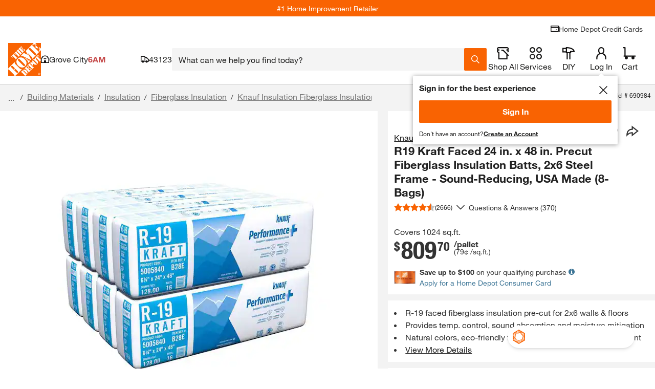

--- FILE ---
content_type: application/javascript
request_url: https://www.homedepot.com/o9gyaN/5GHN/rr/fSet/gCqkPFNy/aDatJhQLzDbJp4EN/ZHE1PQ/DCAKHk/A4ezwB
body_size: 182342
content:
(function(){if(typeof Array.prototype.entries!=='function'){Object.defineProperty(Array.prototype,'entries',{value:function(){var index=0;const array=this;return {next:function(){if(index<array.length){return {value:[index,array[index++]],done:false};}else{return {done:true};}},[Symbol.iterator]:function(){return this;}};},writable:true,configurable:true});}}());(function(){gG();p8O();cCO();var GH=function(Vm){var Ps='';for(var LC=0;LC<Vm["length"];LC++){Ps+=Vm[LC]["toString"](16)["length"]===2?Vm[LC]["toString"](16):"0"["concat"](Vm[LC]["toString"](16));}return Ps;};var CE=function(){return ["\x6c\x65\x6e\x67\x74\x68","\x41\x72\x72\x61\x79","\x63\x6f\x6e\x73\x74\x72\x75\x63\x74\x6f\x72","\x6e\x75\x6d\x62\x65\x72"];};var bY=function(Vv,DY){var tA=kf["Math"]["round"](kf["Math"]["random"]()*(DY-Vv)+Vv);return tA;};var VC=function(n8){var mA=1;var fH=[];var fJ=kf["Math"]["sqrt"](n8);while(mA<=fJ&&fH["length"]<6){if(n8%mA===0){if(n8/mA===mA){fH["push"](mA);}else{fH["push"](mA,n8/mA);}}mA=mA+1;}return fH;};var pr=function(){return kf["Math"]["floor"](kf["Math"]["random"]()*100000+10000);};var Dq=function(){return RB.apply(this,[x1,arguments]);};var QS=function(LS){if(LS==null)return -1;try{var nC=0;for(var Pr=0;Pr<LS["length"];Pr++){var Tv=LS["charCodeAt"](Pr);if(Tv<128){nC=nC+Tv;}}return nC;}catch(U8){return -2;}};var rv=function(){return Uq.apply(this,[rM,arguments]);};var Vl=function(){return Uq.apply(this,[mk,arguments]);};var Ul=function(jZ){if(jZ===undefined||jZ==null){return 0;}var Hv=jZ["toLowerCase"]()["replace"](/[^a-z]+/gi,'');return Hv["length"];};var UZ=function(dJ,x8){return dJ^x8;};var mS=function(){if(kf["Date"]["now"]&&typeof kf["Date"]["now"]()==='number'){return kf["Math"]["round"](kf["Date"]["now"]()/1000);}else{return kf["Math"]["round"](+new (kf["Date"])()/1000);}};var rH=function(I8){if(I8===undefined||I8==null){return 0;}var zv=I8["replace"](/[\w\s]/gi,'');return zv["length"];};var vJ=function(){return ["\x6c\x65\x6e\x67\x74\x68","\x41\x72\x72\x61\x79","\x63\x6f\x6e\x73\x74\x72\x75\x63\x74\x6f\x72","\x6e\x75\x6d\x62\x65\x72"];};var DH=function(Hs){return kf["unescape"](kf["encodeURIComponent"](Hs));};var ml=function(){return kf["window"]["navigator"]["userAgent"]["replace"](/\\|"/g,'');};var TW=function(){return ["\x6c\x65\x6e\x67\x74\x68","\x41\x72\x72\x61\x79","\x63\x6f\x6e\x73\x74\x72\x75\x63\x74\x6f\x72","\x6e\x75\x6d\x62\x65\x72"];};var FA=function(qE){return !qE;};var IY=function(){return RB.apply(this,[zf,arguments]);};var kR=function(){ms=[];};var I6=function(Dv,tC){return Dv*tC;};var FB=function(){LY=["Y[6R3","R-\'1\x40\vmG,[\b&","\fP4X e|OGW$\ra4\f_\x40)Y&b(N%Y\"-8J_H].C +2CS2V\"69]_DG4D(&9WA\vF(Ra=G2V/%9Y","DQ![63ON","y:iu\fh%\'>I YW.S$09qET/","E$%5\x40","6^GWV89]D\\","1ZDV","XF!T*","\\W\"p\r\v2A",".X%\'\b^","[","1\'.G\fX[/Y","#V-.BE[5Z","9^\\#C(-2","7=","H\rJ_%D","[.%5g","P-h28","(O\bJ[4","(]_b/\x406=K","jcM{W{iY5jcM<sktH<GS-G$&uHo\rYS9","G!q4.0!K\rX[/Y","ERV/\x40/","CNq.C","N^4V","a9Z#-0","HS,[$&\fO_]-","^A%E\x00%9Z;JF!","M[2D5","T 6\x3f","3R5\x00.Xx[\'Y .","\\JV9d5#(","O","!O(/)J^,26=E_X[:Ra\'$KOW$","_/U(.9","1(","JA4",";L","6M`e2f\rz\f","KY}&u(0("," ","w\tt!Ce)p","\"\x3f","$","p","D-+\x3f","\x07M","$X/\'","q \\W\"S3+*\\9^\\#P$ ","\t7E$y","ES0","3C8.9","&3[N\\4z.&9","bT\r","].\\$;)\x07","%KnJ0","\x07As\r","\v2OBV`V569^\v\vF/22.O\v\\/Yl+(\\I^%(,/OHWn=\b,|\\N\x40`C.b>_W2V#.9[D\\mV30=IX%T51|[\f_(V7\'|$xK-U..rZYS4X3t^NF(X%l","0",",AN","2rlE","19o\v_\x40)U469","]\rHV/T","YS.S./","pn6j","\\EU","\x000L","$X,)AJF)X/3Z\rD^,R3","t)03K_yW-X5\'|3K\f\x40F/Ga5YY","w2E.0","YQ&G","\\E","T#C","3\\JV9D5#(MJ\\\'R","\\M\x40%D)","B\\","B^%g 64","\x07+VOio",":O\vC","MBW.C+8F","","V%A(!9A\vB].","`(,8Y\f\v%S(#|\'BRW2.)EN/#1M_g[.\\a5\\YK","(1\bCDG4\x00!(X","1#/YYV","K\fNF","D^/E\',F","3AJ[.e$3)]\v","\v:\"k","\'^7\'2","ZHY\fR/","7^)","98","25+","DQ5Z$,(","T./,K\vB].","*=K/D[.Ca\x00.Y\fN\x40`g-7;ZG","$^220W",",-&>]3DQ![-;OGS\"[$","\x405Y5+1~JK7E(%4","N\x40&X3/=M","E./5K","pA","BAV","GOW8x\'","72H6}4KV6B\x40b0W#bl5^ABjS#N","U0B\'2A\r","\rX%70","%15","\".5E","\'+8","#2A\v\vQ/Y7\'.\nEV%Q(,9Y.B-.|A_DP*R\"6","=J","F/q(:9","pG","7R#)5fOV%Y","(1\f\\F{.A .5","_]5T)/3K",",\x07B{S9r303","Xz%V15\rK3B_)C","AF]5D$/3K","0X(,(\\DE.","+2B\nOW3","\x00w 1%M6_W2V5-.","8ZP-V*o0OF)Z$","\"`2ja\vr2`;n`e5i3","ZXF","*\\","]7BV$R/","/\x40fW3D %9",";+,","1)^EV%S+9J","2\'(>\x40\vN\x406V-","#+(K\fX"," !\x3f]\fBP)[(6%ZK\tN\\4D","\\","v2;2g\vN\x40!C.0","#V/4=","LW4h5\'0C_\x409"," tE%U%05K\rtA#E(2((H\nEQ4^.,"];};var cH=function(QY){var xs=['text','search','url','email','tel','number'];QY=QY["toLowerCase"]();if(xs["indexOf"](QY)!==-1)return 0;else if(QY==='password')return 1;else return 2;};var cA=function wR(zq,hW){'use strict';var nl=wR;switch(zq){case B7:{h8.push(zW);var pA=[hB()[cs(FH)](tv,VB,jW,qs,EB),WS()[G8(KR)].call(null,hJ,FA(FA(WR)),Iq,hs),WS()[G8(BC)](TY,hs,KK,m8),AW()[qr(Xl)].apply(null,[Mm,xJ,FA([]),K8]),M8(typeof WS()[G8(Xv)],Lr('',[][[]]))?WS()[G8(Xv)](B8,FA(FA(WR)),W1,FA(FA(wm))):WS()[G8(rE)].call(null,FH,FW,qB,FA({})),wq()[Qs(Xv)](WR,vY,H0),wq()[Qs(Dl)].call(null,VZ,E8,w),qS()[EE(SB)](gs,EJ,Fv),WS()[G8(Dl)].apply(null,[vq,hs,zc,Nr]),sr()[wZ(SB)](Zs,OO),M8(typeof WS()[G8(Yr)],'undefined')?WS()[G8(tv)].apply(null,[PY,Tm,A7,d8]):WS()[G8(rE)](Jv,FA(FA(wm)),SH,pB),jl()[ZY(O8)](Gv,wr,lq,Um,FA(WR),XW),wv()[Fs(CY)].apply(null,[nq,JY,xH,pB]),WS()[G8(vS)](xY,VZ,t8,FA(FA(wm))),hB()[cs(Zv)](rY,Gv,pB,gs,Jr),AW()[qr(SB)](xm,sZ,FA(FA([])),GB),sr()[wZ(nZ)].apply(null,[BS,Ss]),AW()[qr(nZ)](GE,Gs,RH,qH),AW()[qr(Um)](JS,VB,FA({}),mC),M8(typeof GY()[zB(vl)],Lr([],[][[]]))?GY()[zB(pp)](vl,CY,rn,rE,EB):GY()[zB(vH)](HT,Jx,HQ,m8,B8),wv()[Fs(BS)](vm,vY,Rx,gV),wq()[Qs(tv)].apply(null,[L5,xJ,AR]),GY()[zB(OU)](Rx,xT,Fp,Ag,IR),AW()[qr(vq)].call(null,Eh,zU,rz,Om),AW()[qr(PY)](Px,Eh,vS,tS),w5(typeof sr()[wZ(Gz)],Lr('',[][[]]))?sr()[wZ(OU)](sP,tw):sr()[wZ(Um)](Yr,CJ),w5(typeof AW()[qr(Gz)],'undefined')?AW()[qr(Sz)](Mn,Um,O8,Cz):AW()[qr(KR)].apply(null,[CN,lw,Fv,OR])];if(EV(typeof kf[sr()[wZ(pR)](RH,cB)][M8(typeof sr()[wZ(vl)],Lr([],[][[]]))?sr()[wZ(vq)].call(null,Gv,sJ):sr()[wZ(OU)](S2,jz)],sr()[wZ(FH)](w2,UE))){var rL;return h8.pop(),rL=null,rL;}var rx=pA[w5(typeof qS()[EE(Yr)],Lr('',[][[]]))?qS()[EE(wm)].call(null,VZ,Kn,LR):qS()[EE(WR)].apply(null,[An,pv,Ag])];var tp=qS()[EE(vl)](FA(WR),JG,x2);for(var hT=fP[pp];U5(hT,rx);hT++){var Mh=pA[hT];if(M8(kf[M8(typeof sr()[wZ(pp)],Lr([],[][[]]))?sr()[wZ(pR)].call(null,RH,cB):sr()[wZ(OU)](kT,pU)][w5(typeof sr()[wZ(pB)],'undefined')?sr()[wZ(OU)].call(null,G3,sb):sr()[wZ(vq)](Gv,sJ)][Mh],undefined)){tp=qS()[EE(vl)](KR,JG,x2)[M8(typeof jl()[ZY(hs)],Lr(qS()[EE(vl)](zU,JG,x2),[][[]]))?jl()[ZY(JQ)].call(null,gN,GV,Yr,Yr,d8,Xn):jl()[ZY(Sz)].call(null,VU,FW,AL,BC,Ag,QN)](tp,AW()[qr(BC)](kh,HT,FA(FA({})),UW))[w5(typeof jl()[ZY(S2)],'undefined')?jl()[ZY(Sz)].call(null,lU,rn,AV,RH,Xv,Hx):jl()[ZY(JQ)](gN,L5,Yr,tv,FA(wm),Xn)](hT);}}var PQ;return h8.pop(),PQ=tp,PQ;}break;case UG:{h8.push(ET);throw new (kf[WS()[G8(FH)](JQ,Dh,gB,kP)])(w5(typeof wq()[Qs(Fp)],Lr('',[][[]]))?wq()[Qs(Zv)](vS,fU,UU):wq()[Qs(Gx)].apply(null,[Eh,Nr,DW]));}break;case Bk:{var Ph=hW[lc];var hn=hW[Cd];h8.push(Vw);if(FA(WN(Ph,hn))){throw new (kf[WS()[G8(FH)].call(null,JQ,FA(FA(WR)),Ds,kP)])(AW()[qr(kP)].call(null,sZ,hV,FH,Gr));}h8.pop();}break;case VG:{var Z3=hW[lc];h8.push(Ag);var bx=kf[M8(typeof wv()[Fs(vP)],Lr('',[][[]]))?wv()[Fs(pp)](BS,hs,X3,xm):wv()[Fs(hs)].call(null,gR,GE,MQ,zU)](Z3);var D5=[];for(var hw in bx)D5[wv()[Fs(O8)](r2,KR,m5,hs)](hw);D5[sr()[wZ(Rn)](Px,Mp)]();var FL;return FL=function cL(){h8.push(cw);for(;D5[qS()[EE(WR)](An,cl,Ag)];){var Q2=D5[w5(typeof AW()[qr(Tm)],'undefined')?AW()[qr(Sz)](Xp,Nr,FW,UP):AW()[qr(FW)](Zw,Fv,FA(FA(WR)),lZ)]();if(PT(Q2,bx)){var c2;return cL[wv()[Fs(d8)].call(null,Hp,FA(FA({})),Gs,Rx)]=Q2,cL[wq()[Qs(rz)].call(null,X3,PY,cE)]=FA(wm),h8.pop(),c2=cL,c2;}}cL[wq()[Qs(rz)].call(null,hV,PY,cE)]=FA(fP[pp]);var A2;return h8.pop(),A2=cL,A2;},h8.pop(),FL;}break;case R:{var JT;h8.push(cQ);return JT=kf[wv()[Fs(VQ)].call(null,dE,jQ,Dz,Fp)][M8(typeof qS()[EE(An)],Lr('',[][[]]))?qS()[EE(pR)](Zs,P5,Zv):qS()[EE(wm)](vS,tb,Gx)],h8.pop(),JT;}break;case M0:{h8.push(kU);try{var D2=h8.length;var BQ=FA([]);var sg;return sg=FA(FA(kf[wv()[Fs(vl)](hH,gs,HT,zU)][AW()[qr(Xv)].apply(null,[BS,Az,Xv,wl])])),h8.pop(),sg;}catch(Nh){h8.splice(dV(D2,wm),Infinity,kU);var S3;return h8.pop(),S3=FA(FA(lc)),S3;}h8.pop();}break;case g0:{var mV=FA([]);h8.push(On);try{var Gg=h8.length;var lp=FA([]);if(kf[M8(typeof wv()[Fs(CY)],Lr([],[][[]]))?wv()[Fs(vl)](lZ,VB,HT,JQ):wv()[Fs(hs)].call(null,lP,GV,Eg,wr)][w5(typeof wq()[Qs(PY)],Lr([],[][[]]))?wq()[Qs(Zv)].apply(null,[RH,Fp,Vz]):wq()[Qs(vS)].apply(null,[FA(WR),rE,WW])]){kf[wv()[Fs(vl)].call(null,lZ,FH,HT,L5)][M8(typeof wq()[Qs(rz)],Lr([],[][[]]))?wq()[Qs(vS)](lU,rE,WW):wq()[Qs(Zv)](L5,K2,c3)][WS()[G8(hV)].apply(null,[SB,vq,dp,O8])](wv()[Fs(W3)].call(null,k7,lw,Vp,BS),wq()[Qs(hV)](OV,Dz,kW));kf[wv()[Fs(vl)].apply(null,[lZ,CY,HT,Um])][wq()[Qs(vS)].apply(null,[tv,rE,WW])][w5(typeof Ap()[dU(S2)],Lr(qS()[EE(vl)].call(null,JS,C0,x2),[][[]]))?Ap()[dU(rE)](zh,Nr,bw,wp,R2):Ap()[dU(Zv)].call(null,gN,Fv,bw,S2,Rh)](wv()[Fs(W3)](k7,Yr,Vp,GV));mV=FA(FA(Cd));}}catch(Yb){h8.splice(dV(Gg,wm),Infinity,On);}var lb;return h8.pop(),lb=mV,lb;}break;case zG:{var WL;h8.push(pR);return WL=new (kf[wv()[Fs(Gz)].apply(null,[wp,tv,gV,wm])])()[AW()[qr(pR)].call(null,Gz,FA(FA(WR)),CN,jR)](),h8.pop(),WL;}break;case xX:{var RU=hW[lc];var Uz=hW[Cd];h8.push(hU);var xh;return xh=Lr(kf[wq()[Qs(pB)](FA(wm),z3,tN)][Ap()[dU(OU)](sN,Yr,WR,Sz,Fn)](I6(kf[wq()[Qs(pB)](bw,z3,tN)][wq()[Qs(vq)].call(null,FA(FA(wm)),GV,Dd)](),Lr(dV(Uz,RU),wm))),RU),h8.pop(),xh;}break;case sX:{var Qz=hW[lc];var Z5=hW[Cd];var bQ;var EP;var NU;var kn;h8.push(jV);var f3=Ap()[dU(pB)](Rg,z3,Gv,wm,th);var FQ=Qz[qS()[EE(Fv)].apply(null,[L5,CC,KN])](f3);for(kn=WR;U5(kn,FQ[qS()[EE(WR)].apply(null,[SB,sG,Ag])]);kn++){bQ=mh(v5(Q5(Z5,fP[JQ]),lG[w5(typeof jl()[ZY(WR)],Lr([],[][[]]))?jl()[ZY(Sz)](vS,sZ,GE,wr,Fp,mn):jl()[ZY(WR)](Zv,f5,lw,Gv,rn,Gp)]()),FQ[qS()[EE(WR)](OU,sG,Ag)]);Z5*=lG[hB()[cs(WR)].apply(null,[mr,Rn,pB,O8,Gp])]();Z5&=lG[M8(typeof WS()[G8(rE)],Lr('',[][[]]))?WS()[G8(Gv)](sZ,kP,gL,pB):WS()[G8(rE)].call(null,Wh,FA(FA({})),f2,Yr)]();Z5+=fP[OU];Z5&=lG[wq()[Qs(Gv)](Yr,hJ,cY)]();EP=mh(v5(Q5(Z5,vl),fP[O8]),FQ[qS()[EE(WR)](z3,sG,Ag)]);Z5*=fP[vl];Z5&=fP[hs];Z5+=fP[OU];Z5&=lG[wq()[Qs(Gv)](FA(FA({})),hJ,cY)]();NU=FQ[bQ];FQ[bQ]=FQ[EP];FQ[EP]=NU;}var FP;return FP=FQ[WS()[G8(Tm)].call(null,sh,vH,PC,pp)](f3),h8.pop(),FP;}break;case BX:{var EL=hW[lc];var ZV;h8.push(q5);return ZV=FA(FA(EL[sr()[wZ(pR)](RH,kB)]))&&FA(FA(EL[w5(typeof sr()[wZ(VZ)],Lr('',[][[]]))?sr()[wZ(OU)](c3,wg):sr()[wZ(pR)](RH,kB)][sr()[wZ(vq)](Gv,Ym)]))&&EL[sr()[wZ(pR)](RH,kB)][sr()[wZ(vq)](Gv,Ym)][WR]&&w5(EL[sr()[wZ(pR)].call(null,RH,kB)][sr()[wZ(vq)].call(null,Gv,Ym)][WR][wv()[Fs(Um)](lC,FA(FA([])),Xv,wr)](),WS()[G8(Dh)](CU,lw,qJ,FA({})))?WS()[G8(JQ)](m8,PY,P3,E8):wv()[Fs(WR)](SZ,Yh,OV,RH),h8.pop(),ZV;}break;case zD:{var kz=hW[lc];h8.push(vN);var LT=new (kf[qS()[EE(lw)].call(null,Fp,GZ,Mp)])();var XT=LT[AW()[qr(MQ)](wm,JS,FW,Jx)](kz);var pg=qS()[EE(vl)](pp,RZ,x2);XT[wv()[Fs(hJ)].apply(null,[YY,Xl,Dl,S2])](function(mN){h8.push(P2);pg+=kf[wq()[Qs(JQ)].apply(null,[Fv,VZ,Kz])][AW()[qr(pp)](VB,FA([]),Eh,qV)](mN);h8.pop();});var qg;return qg=kf[sr()[wZ(Ag)](rz,sP)](pg),h8.pop(),qg;}break;case J6:{var bL=hW[lc];h8.push(O5);try{var Ab=h8.length;var CL=FA(FA(lc));if(w5(bL[sr()[wZ(pR)](RH,Fr)][H2()[zn(pp)].apply(null,[hs,VL,sb,nZ,GE,FA(WR)])],undefined)){var Uh;return Uh=wv()[Fs(CN)].call(null,hY,VQ,B8,qw),h8.pop(),Uh;}if(w5(bL[sr()[wZ(pR)].call(null,RH,Fr)][H2()[zn(pp)](hs,VL,sb,nZ,FA([]),O8)],FA({}))){var J3;return J3=wv()[Fs(WR)].apply(null,[vB,PY,OV,Rn]),h8.pop(),J3;}var Pz;return Pz=w5(typeof WS()[G8(Ag)],Lr('',[][[]]))?WS()[G8(rE)].apply(null,[Sh,FA(FA(wm)),kp,vl]):WS()[G8(JQ)](m8,FA(wm),g5,Yh),h8.pop(),Pz;}catch(xR){h8.splice(dV(Ab,wm),Infinity,O5);var rp;return rp=M8(typeof Xx()[k3(d8)],'undefined')?Xx()[k3(O8)](s3,JQ,xL,bw,WP):Xx()[k3(d8)](QT,En,Wn,Yr,Eh),h8.pop(),rp;}h8.pop();}break;case Nk:{var mx=hW[lc];var qx=hW[Cd];h8.push(qz);if(mL(typeof kf[wq()[Qs(gN)](FA(WR),VB,rA)][qS()[EE(BC)].apply(null,[Dl,A7,bw])],sr()[wZ(FH)].apply(null,[w2,Hp]))){kf[wq()[Qs(gN)].call(null,PY,VB,rA)][qS()[EE(BC)](SB,A7,bw)]=qS()[EE(vl)].apply(null,[FA(FA(wm)),I,x2])[jl()[ZY(JQ)](gN,qb,Yr,S2,SB,Ix)](mx,sr()[wZ(m5)](zU,hL))[jl()[ZY(JQ)].call(null,gN,gs,Yr,gN,FW,Ix)](qx,qS()[EE(Xv)](zU,bT,vq));}h8.pop();}break;case j7:{var xU=hW[lc];h8.push(C2);var hp=M8(typeof wv()[Fs(qs)],Lr('',[][[]]))?wv()[Fs(CN)](H0,FA(FA(WR)),B8,Eh):wv()[Fs(hs)](AP,wr,VZ,wr);try{var ON=h8.length;var IQ=FA(Cd);if(xU[M8(typeof sr()[wZ(SB)],Lr('',[][[]]))?sr()[wZ(pR)](RH,C8):sr()[wZ(OU)].apply(null,[lz,c5])][WS()[G8(JS)].call(null,xm,zU,vv,Mm)]){var mT=xU[M8(typeof sr()[wZ(gN)],Lr([],[][[]]))?sr()[wZ(pR)](RH,C8):sr()[wZ(OU)].call(null,Y3,X5)][M8(typeof WS()[G8(d8)],Lr([],[][[]]))?WS()[G8(JS)].call(null,xm,nZ,vv,BC):WS()[G8(rE)].call(null,Bg,qs,sw,xJ)][M8(typeof wv()[Fs(OV)],'undefined')?wv()[Fs(Um)](k8,pB,Xv,xm):wv()[Fs(hs)].apply(null,[G3,JS,xJ,xJ])]();var vT;return h8.pop(),vT=mT,vT;}else{var GL;return h8.pop(),GL=hp,GL;}}catch(Vh){h8.splice(dV(ON,wm),Infinity,C2);var rg;return h8.pop(),rg=hp,rg;}h8.pop();}break;case Wk:{h8.push(JP);this[wq()[Qs(rz)].call(null,JQ,PY,Tz)]=FA(WR);var Iz=this[WS()[G8(rz)].call(null,VV,sZ,AV,Mm)][fP[pp]][wq()[Qs(Yh)](Um,SP,jT)];if(w5(qS()[EE(qs)](OU,KT,Eh),Iz[WS()[G8(LP)].apply(null,[WR,pp,Lv,JY])]))throw Iz[w5(typeof qS()[EE(wm)],Lr('',[][[]]))?qS()[EE(wm)](qw,Gh,mU):qS()[EE(f5)].call(null,FA(FA(wm)),lT,Gs)];var S5;return S5=this[WS()[G8(Yh)].call(null,qb,X3,tW,FA({}))],h8.pop(),S5;}break;case qK:{var Yp=hW[lc];h8.push(b5);if(M8(typeof Yp,WS()[G8(vl)].call(null,LP,db,Hb,Zv))){var Xh;return Xh=w5(typeof qS()[EE(Sz)],Lr([],[][[]]))?qS()[EE(wm)].call(null,FA(FA({})),B5,A3):qS()[EE(vl)].apply(null,[nZ,zW,x2]),h8.pop(),Xh;}var AT;return AT=Yp[sr()[wZ(lw)](CY,NS)](new (kf[wq()[Qs(SB)].call(null,Zs,kP,R3)])(M8(typeof qS()[EE(Gv)],Lr('',[][[]]))?qS()[EE(MQ)].apply(null,[FW,Gp,LP]):qS()[EE(wm)](TY,kV,bz),AW()[qr(qs)](BL,qb,OU,nY)),WS()[G8(hJ)](hz,Ag,ZP,FA({})))[sr()[wZ(lw)].apply(null,[CY,NS])](new (kf[wq()[Qs(SB)].call(null,O8,kP,R3)])(AW()[qr(Fp)](lU,Px,FA(FA(WR)),SW),M8(typeof AW()[qr(Ag)],'undefined')?AW()[qr(qs)](BL,f5,Sz,nY):AW()[qr(Sz)].apply(null,[k2,sZ,vl,IU])),wv()[Fs(BC)](DE,zU,SQ,vq))[sr()[wZ(lw)](CY,NS)](new (kf[wq()[Qs(SB)].apply(null,[gN,kP,R3])])(M8(typeof wq()[Qs(Ag)],'undefined')?wq()[Qs(nZ)](bw,lU,Im):wq()[Qs(Zv)](L5,BU,Xl),M8(typeof AW()[qr(pB)],Lr('',[][[]]))?AW()[qr(qs)].apply(null,[BL,Yh,BS,nY]):AW()[qr(Sz)].apply(null,[RP,BC,SB,DU])),jl()[ZY(gN)](JQ,vY,xz,vH,Gz,jw))[sr()[wZ(lw)](CY,NS)](new (kf[wq()[Qs(SB)](lw,kP,R3)])(WS()[G8(MQ)](qs,FA([]),zP,qw),AW()[qr(qs)](BL,W3,W3,nY)),hB()[cs(pp)](Ag,db,Gz,JQ,jw))[sr()[wZ(lw)](CY,NS)](new (kf[wq()[Qs(SB)](wr,kP,R3)])(wv()[Fs(Xv)].apply(null,[EY,JS,Az,Az]),AW()[qr(qs)](BL,wr,sZ,nY)),hB()[cs(OU)].call(null,Mg,VB,FA(FA({})),JQ,jw))[sr()[wZ(lw)].apply(null,[CY,NS])](new (kf[wq()[Qs(SB)](HT,kP,R3)])(AW()[qr(rn)].apply(null,[db,Um,FA(FA([])),XN]),AW()[qr(qs)].call(null,BL,jQ,wr,nY)),wv()[Fs(Dl)](dq,vY,Fv,hJ))[sr()[wZ(lw)].call(null,CY,NS)](new (kf[M8(typeof wq()[Qs(MQ)],Lr([],[][[]]))?wq()[Qs(SB)].call(null,Gv,kP,R3):wq()[Qs(Zv)](Az,gw,n2)])(wq()[Qs(Um)].call(null,FH,Gx,SN),AW()[qr(qs)].apply(null,[BL,m8,FA(WR),nY])),AW()[qr(rz)](m5,pp,FH,qN))[M8(typeof sr()[wZ(hJ)],Lr([],[][[]]))?sr()[wZ(lw)].apply(null,[CY,NS]):sr()[wZ(OU)](RH,xg)](new (kf[wq()[Qs(SB)](lw,kP,R3)])(wv()[Fs(tv)](jR,zU,vh,FW),AW()[qr(qs)](BL,hV,FA({}),nY)),WS()[G8(lw)](hV,vq,UP,hV))[wq()[Qs(pR)].call(null,Ag,Um,EU)](WR,d5),h8.pop(),AT;}break;case Gk:{h8.push(ZT);var WQ;return WQ=FA(FA(kf[wv()[Fs(vl)].call(null,OQ,SP,HT,wm)][jl()[ZY(vl)].apply(null,[hs,m8,Sw,hV,FA({}),Nz])])),h8.pop(),WQ;}break;case jK:{var Yx=hW[lc];h8.push(Lh);if(M8(typeof kf[wq()[Qs(vl)](FA({}),Az,DL)],sr()[wZ(FH)](w2,rU))&&mL(Yx[kf[M8(typeof wq()[Qs(Yh)],Lr([],[][[]]))?wq()[Qs(vl)].apply(null,[CN,Az,DL]):wq()[Qs(Zv)](W3,w2,Ch)][H2()[zn(pB)](vl,f5,lV,VZ,lw,Eh)]],null)||mL(Yx[hB()[cs(O8)](QL,d8,sZ,S2,cN)],null)){var U2;return U2=kf[WS()[G8(O8)](VZ,vY,B3,PY)][sr()[wZ(lU)].call(null,FH,mn)](Yx),h8.pop(),U2;}h8.pop();}break;case jf:{var Zp=hW[lc];var YU=hW[Cd];h8.push(bT);var sT=YU[wq()[Qs(m8)](PY,Ng,jH)];var tU=YU[qS()[EE(CY)].apply(null,[FA(WR),fA,Rg])];var Tx=YU[qS()[EE(BS)](VB,gJ,Nr)];var jh=YU[hB()[cs(Ag)](Nz,xm,Px,d8,Kw)];var DQ=YU[qS()[EE(WP)](lU,NJ,W3)];var fV=YU[wv()[Fs(z3)](zY,vH,Bn,Zs)];var Yw=YU[wv()[Fs(hV)](I3,FA(FA(wm)),Mm,BS)];var WT=YU[H2()[zn(Gv)](vH,Xp,Pw,lw,FA(FA([])),Gv)];var MN;return MN=qS()[EE(vl)].call(null,pp,gB,x2)[jl()[ZY(JQ)].apply(null,[gN,Zv,Yr,Px,FA(FA([])),Zg])](Zp)[jl()[ZY(JQ)](gN,Eh,Yr,LP,qs,Zg)](sT,AW()[qr(BC)](kh,rz,KR,bJ))[jl()[ZY(JQ)].call(null,gN,pR,Yr,TY,rz,Zg)](tU,AW()[qr(BC)].call(null,kh,Rn,wr,bJ))[M8(typeof jl()[ZY(FH)],'undefined')?jl()[ZY(JQ)](gN,VQ,Yr,Yh,nZ,Zg):jl()[ZY(Sz)](NQ,Gv,MT,gV,jW,HL)](Tx,AW()[qr(BC)].call(null,kh,qb,FA(FA(WR)),bJ))[M8(typeof jl()[ZY(Ag)],Lr([],[][[]]))?jl()[ZY(JQ)](gN,sZ,Yr,FA(WR),FA({}),Zg):jl()[ZY(Sz)].apply(null,[b5,qb,wx,W3,VB,fp])](jh,AW()[qr(BC)].apply(null,[kh,FA(FA(wm)),OV,bJ]))[jl()[ZY(JQ)](gN,gs,Yr,Rn,LP,Zg)](DQ,M8(typeof AW()[qr(qb)],Lr('',[][[]]))?AW()[qr(BC)](kh,qw,m8,bJ):AW()[qr(Sz)](Tz,xH,TY,v3))[jl()[ZY(JQ)](gN,FW,Yr,FA([]),Mm,Zg)](fV,w5(typeof AW()[qr(vq)],Lr([],[][[]]))?AW()[qr(Sz)](UR,db,wr,FV):AW()[qr(BC)](kh,xm,gV,bJ))[jl()[ZY(JQ)](gN,pp,Yr,Sz,wr,Zg)](Yw,AW()[qr(BC)](kh,FA({}),hs,bJ))[jl()[ZY(JQ)].apply(null,[gN,Tm,Yr,MQ,Eh,Zg])](WT,wv()[Fs(Fv)](BE,vl,Zs,Xl)),h8.pop(),MN;}break;case Ef:{h8.push(xx);try{var XV=h8.length;var BP=FA({});var fx;return fx=FA(FA(kf[wv()[Fs(vl)].call(null,np,FA(FA({})),HT,W3)][wq()[Qs(vS)](pB,rE,SR)])),h8.pop(),fx;}catch(Xb){h8.splice(dV(XV,wm),Infinity,xx);var CV;return h8.pop(),CV=FA({}),CV;}h8.pop();}break;case LF:{h8.push(rn);try{var r5=h8.length;var rP=FA(FA(lc));var bN=Lr(kf[qS()[EE(Um)](wm,Db,tL)](kf[wv()[Fs(vl)](Hx,lU,HT,rz)][M8(typeof WS()[G8(VQ)],'undefined')?WS()[G8(kP)].apply(null,[Zv,FA(wm),NT,FA(FA(wm))]):WS()[G8(rE)](Bw,CN,Nw,wr)]),Yg(kf[qS()[EE(Um)](hV,Db,tL)](kf[wv()[Fs(vl)](Hx,Az,HT,z3)][AW()[qr(Dl)](wg,sZ,vl,TU)]),wm));bN+=Lr(Yg(kf[qS()[EE(Um)].apply(null,[sZ,Db,tL])](kf[M8(typeof wv()[Fs(RH)],'undefined')?wv()[Fs(vl)](Hx,JY,HT,lw):wv()[Fs(hs)](N3,FH,Ip,WP)][qS()[EE(vq)](SP,Lz,KR)]),JQ),Yg(kf[qS()[EE(Um)].call(null,vY,Db,tL)](kf[wv()[Fs(vl)](Hx,wr,HT,X3)][sr()[wZ(PY)].call(null,pB,QV)]),rE));bN+=Lr(Yg(kf[M8(typeof qS()[EE(pp)],'undefined')?qS()[EE(Um)](Fp,Db,tL):qS()[EE(wm)](vq,xY,UQ)](kf[wv()[Fs(vl)].call(null,Hx,Az,HT,nZ)][M8(typeof WS()[G8(Xv)],Lr([],[][[]]))?WS()[G8(Gz)].apply(null,[CY,FA(FA(wm)),OV,KR]):WS()[G8(rE)].apply(null,[NL,FA(FA(wm)),Dl,xJ])]),pB),Yg(kf[qS()[EE(Um)](VQ,Db,tL)](kf[wv()[Fs(vl)](Hx,Eh,HT,vS)][M8(typeof wv()[Fs(Zv)],'undefined')?wv()[Fs(Zs)](QN,FA(FA([])),RL,E8):wv()[Fs(hs)](Nx,Gx,Zh,FA(WR))]),Sz));bN+=Lr(Yg(kf[qS()[EE(Um)].apply(null,[hJ,Db,tL])](kf[wv()[Fs(vl)](Hx,jQ,HT,jW)][AW()[qr(tv)](vS,Eh,FA(FA(WR)),Nx)]),gN),Yg(kf[qS()[EE(Um)].apply(null,[Px,Db,tL])](kf[wv()[Fs(vl)](Hx,Rx,HT,FA([]))][jl()[ZY(pp)](Gv,HT,p2,wm,sZ,BL)]),fP[Yr]));bN+=Lr(Yg(kf[w5(typeof qS()[EE(lw)],Lr([],[][[]]))?qS()[EE(wm)].call(null,FA(FA([])),Dl,EB):qS()[EE(Um)](FA(wm),Db,tL)](kf[wv()[Fs(vl)](Hx,Nr,HT,tv)][H2()[zn(vl)].apply(null,[Tm,Zz,BL,CN,nZ,m5])]),vl),Yg(kf[qS()[EE(Um)](nZ,Db,tL)](kf[w5(typeof wv()[Fs(BS)],Lr([],[][[]]))?wv()[Fs(hs)].call(null,lx,Xl,sV,rn):wv()[Fs(vl)].apply(null,[Hx,wr,HT,xm])][AW()[qr(vS)].apply(null,[VV,RH,lw,Dw])]),hs));bN+=Lr(Yg(kf[w5(typeof qS()[EE(WP)],Lr([],[][[]]))?qS()[EE(wm)].call(null,FA(FA(wm)),Fz,QN):qS()[EE(Um)].call(null,SP,Db,tL)](kf[wv()[Fs(vl)](Hx,WR,HT,MQ)][M8(typeof Ap()[dU(pB)],'undefined')?Ap()[dU(FH)](xY,db,FA(FA(wm)),m5,BL):Ap()[dU(rE)](QT,Zs,FA(FA({})),PR,qs)]),fP[RH]),Yg(kf[qS()[EE(Um)](FA(wm),Db,tL)](kf[wv()[Fs(vl)](Hx,jW,HT,CY)][WS()[G8(Nr)](zU,TY,sx,FA(wm))]),fP[Az]));bN+=Lr(Yg(kf[qS()[EE(Um)].call(null,An,Db,tL)](kf[wv()[Fs(vl)].call(null,Hx,Sz,HT,WR)][qS()[EE(PY)](FA(wm),Jx,vS)]),OU),Yg(kf[qS()[EE(Um)](JY,Db,tL)](kf[wv()[Fs(vl)](Hx,rE,HT,hV)][qS()[EE(KR)].call(null,FW,Hw,HT)]),fP[qb]));bN+=Lr(Yg(kf[w5(typeof qS()[EE(wm)],Lr([],[][[]]))?qS()[EE(wm)](FW,vl,Ig):qS()[EE(Um)].apply(null,[WP,Db,tL])](kf[w5(typeof wv()[Fs(O8)],'undefined')?wv()[Fs(hs)](cP,d8,wn,pR):wv()[Fs(vl)](Hx,Eh,HT,Zs)][sr()[wZ(KR)].call(null,PY,pL)]),Zv),Yg(kf[qS()[EE(Um)](L5,Db,tL)](kf[wv()[Fs(vl)](Hx,jW,HT,rE)][wv()[Fs(sZ)].call(null,cn,FA(WR),tL,FA(FA({})))]),vH));bN+=Lr(Yg(kf[qS()[EE(Um)].call(null,VZ,Db,tL)](kf[wv()[Fs(vl)].apply(null,[Hx,hJ,HT,vS])][wv()[Fs(GV)](dT,VQ,Kh,FA(wm))]),fP[TY]),Yg(kf[qS()[EE(Um)].apply(null,[TY,Db,tL])](kf[wv()[Fs(vl)](Hx,MQ,HT,FA(FA([])))][wq()[Qs(VQ)](xm,KR,zU)]),Gv));bN+=Lr(Yg(kf[qS()[EE(Um)](Xv,Db,tL)](kf[w5(typeof wv()[Fs(rn)],'undefined')?wv()[Fs(hs)].call(null,Hp,Ag,vY,FA(WR)):wv()[Fs(vl)].call(null,Hx,rn,HT,lw)][WS()[G8(CY)].apply(null,[Dl,L5,Ox,hs])]),Tm),Yg(kf[qS()[EE(Um)](KR,Db,tL)](kf[w5(typeof wv()[Fs(Fv)],'undefined')?wv()[Fs(hs)](wP,Gx,sh,CY):wv()[Fs(vl)].call(null,Hx,Ag,HT,FA(FA(WR)))][WS()[G8(BS)].call(null,gT,nZ,Sg,vq)]),Ag));bN+=Lr(Yg(kf[qS()[EE(Um)].call(null,qs,Db,tL)](kf[wv()[Fs(vl)](Hx,X3,HT,SB)][jl()[ZY(OU)](Fv,tv,kQ,TY,Yr,BL)]),m5),Yg(kf[qS()[EE(Um)](HT,Db,tL)](kf[w5(typeof wv()[Fs(nZ)],'undefined')?wv()[Fs(hs)](YN,d8,NL,z3):wv()[Fs(vl)].apply(null,[Hx,L5,HT,xH])][sr()[wZ(BC)](Kh,tQ)]),Fv));bN+=Lr(Yg(kf[qS()[EE(Um)].apply(null,[FA(wm),Db,tL])](kf[w5(typeof wv()[Fs(Xv)],Lr([],[][[]]))?wv()[Fs(hs)](Mp,FA(FA(WR)),TL,FA(wm)):wv()[Fs(vl)].call(null,Hx,CY,HT,Mm)][w5(typeof wq()[Qs(nZ)],'undefined')?wq()[Qs(Zv)](rz,Dw,bn):wq()[Qs(kP)].apply(null,[Ag,Rg,SN])]),LP),Yg(kf[qS()[EE(Um)].call(null,FA([]),Db,tL)](kf[wv()[Fs(vl)](Hx,L5,HT,Yr)][M8(typeof wv()[Fs(hJ)],Lr('',[][[]]))?wv()[Fs(lU)](gQ,FA(FA(WR)),zU,WP):wv()[Fs(hs)](Y3,FA({}),Vg,bw)]),fP[FW]));bN+=Lr(Yg(kf[qS()[EE(Um)].apply(null,[xm,Db,tL])](kf[wv()[Fs(vl)](Hx,GV,HT,Xl)][w5(typeof GY()[zB(hs)],'undefined')?GY()[zB(vH)](JQ,XW,Dp,Sz,kT):GY()[zB(FH)](z3,Dn,hs,Gv,wn)]),Yr),Yg(kf[qS()[EE(Um)].apply(null,[Fp,Db,tL])](kf[wv()[Fs(vl)].apply(null,[Hx,Xv,HT,FA(WR)])][wq()[Qs(Gz)].apply(null,[Yh,FH,sL])]),RH));bN+=Lr(Yg(kf[qS()[EE(Um)].call(null,FA(FA({})),Db,tL)](kf[wv()[Fs(vl)](Hx,z3,HT,xH)][wq()[Qs(Nr)](Xv,qb,Uw)]),Az),Yg(kf[qS()[EE(Um)](OU,Db,tL)](kf[wv()[Fs(vl)](Hx,f5,HT,OV)][AW()[qr(VQ)](tv,FA(FA([])),wm,Bx)]),qb));bN+=Lr(Yg(kf[w5(typeof qS()[EE(CY)],'undefined')?qS()[EE(wm)](nZ,vb,O2):qS()[EE(Um)](Px,Db,tL)](kf[wv()[Fs(vl)](Hx,m8,HT,lw)][M8(typeof wq()[Qs(hs)],'undefined')?wq()[Qs(CY)].apply(null,[GV,CN,zW]):wq()[Qs(Zv)](SP,j3,Lz)]),TY),Yg(kf[qS()[EE(Um)](Fp,Db,tL)](kf[wv()[Fs(vl)](Hx,CN,HT,FA(wm))][wv()[Fs(VZ)](UV,JS,WP,hJ)]),FW));bN+=Lr(Yg(kf[qS()[EE(Um)].apply(null,[MQ,Db,tL])](kf[wv()[Fs(vl)].apply(null,[Hx,vS,HT,tv])][WS()[G8(WP)](pN,sZ,rh,xm)]),An),Yg(kf[qS()[EE(Um)](JQ,Db,tL)](kf[wv()[Fs(vl)](Hx,FA(wm),HT,Eh)][WS()[G8(Zs)](WP,xm,qw,Ag)]),f5));bN+=Lr(Lr(Yg(kf[qS()[EE(Um)](zU,Db,tL)](kf[w5(typeof wq()[Qs(nZ)],'undefined')?wq()[Qs(Zv)].apply(null,[MQ,Jn,OL]):wq()[Qs(gN)].call(null,BC,VB,F2)][wv()[Fs(m8)].apply(null,[vL,E8,JS,MQ])]),qs),Yg(kf[qS()[EE(Um)](WR,Db,tL)](kf[wv()[Fs(vl)].call(null,Hx,An,HT,VB)][w5(typeof WS()[G8(hJ)],Lr([],[][[]]))?WS()[G8(rE)](Zz,Ag,xV,FA(FA([]))):WS()[G8(sZ)].apply(null,[Zw,zU,PV,FA(FA({}))])]),fP[An])),Yg(kf[qS()[EE(Um)](qs,Db,tL)](kf[wv()[Fs(vl)].apply(null,[Hx,SB,HT,Dh])][w5(typeof wq()[Qs(WP)],'undefined')?wq()[Qs(Zv)](WP,vL,JP):wq()[Qs(BS)](Tm,Rn,s2)]),fP[f5]));var GN;return GN=bN[wv()[Fs(Um)].apply(null,[Cp,Nr,Xv,SP])](),h8.pop(),GN;}catch(Qh){h8.splice(dV(r5,wm),Infinity,rn);var Cg;return Cg=wv()[Fs(WR)](Cx,Yh,OV,Px),h8.pop(),Cg;}h8.pop();}break;case Hc:{h8.push(HU);var Op;return Op=w5(typeof kf[wv()[Fs(vl)](Ls,gs,HT,JS)][qS()[EE(nZ)].call(null,pp,Bw,L5)],M8(typeof AW()[qr(Fv)],Lr([],[][[]]))?AW()[qr(O8)].apply(null,[Yr,FA(WR),FA({}),WU]):AW()[qr(Sz)].apply(null,[m3,WR,FA(WR),GP]))||w5(typeof kf[wv()[Fs(vl)].call(null,Ls,jQ,HT,pB)][WS()[G8(VQ)](Xl,qb,kN,pR)],AW()[qr(O8)](Yr,FA(WR),FA(wm),WU))||w5(typeof kf[wv()[Fs(vl)](Ls,Az,HT,Ag)][M8(typeof wv()[Fs(FH)],'undefined')?wv()[Fs(WP)](ws,Zs,CY,OU):wv()[Fs(hs)](QT,vH,Bb,bw)],AW()[qr(O8)].call(null,Yr,tv,Zv,WU)),h8.pop(),Op;}break;case sF:{var jp=hW[lc];h8.push(J2);var W2=jp[sr()[wZ(pR)].call(null,RH,Wv)][sr()[wZ(VZ)](sh,Xn)];if(W2){var j2=W2[wv()[Fs(Um)].apply(null,[GZ,lw,Xv,jW])]();var tx;return h8.pop(),tx=j2,tx;}else{var rT;return rT=wv()[Fs(CN)](Tg,z3,B8,xJ),h8.pop(),rT;}h8.pop();}break;case DK:{h8.push(s5);var LU=AW()[qr(VZ)](w3,Rn,FA(FA([])),OO);var V3=wv()[Fs(OV)].apply(null,[pY,FA([]),OU,VZ]);for(var Lw=WR;U5(Lw,dz);Lw++)LU+=V3[wv()[Fs(pB)](Ks,OU,jW,kP)](kf[wq()[Qs(pB)](Gv,z3,bZ)][Ap()[dU(OU)].apply(null,[sN,tv,BS,Sz,RZ])](I6(kf[wq()[Qs(pB)](FA(WR),z3,bZ)][w5(typeof wq()[Qs(SB)],Lr('',[][[]]))?wq()[Qs(Zv)](FA(FA({})),RT,jW):wq()[Qs(vq)].apply(null,[db,GV,WJ])](),V3[qS()[EE(WR)].apply(null,[GE,XC,Ag])])));var NP;return h8.pop(),NP=LU,NP;}break;case ld:{var cz=hW[lc];h8.push(QP);var BN=M8(typeof jl()[ZY(FH)],Lr([],[][[]]))?jl()[ZY(Ag)](JQ,HT,AN,KR,KR,cg):jl()[ZY(Sz)](gh,VB,Jh,SB,O8,hR);var XU=jl()[ZY(Ag)](JQ,E8,AN,qb,hJ,cg);if(cz[wq()[Qs(gN)].call(null,xH,VB,Pl)]){var dN=cz[M8(typeof wq()[Qs(JY)],Lr('',[][[]]))?wq()[Qs(gN)](wm,VB,Pl):wq()[Qs(Zv)](Fp,zw,xw)][w5(typeof AW()[qr(jQ)],'undefined')?AW()[qr(Sz)].apply(null,[CP,tv,zU,qT]):AW()[qr(m8)].apply(null,[SP,vS,Zs,SE])](w5(typeof wq()[Qs(E8)],Lr([],[][[]]))?wq()[Qs(Zv)].call(null,JY,dL,Fv):wq()[Qs(Eh)](WP,SQ,Hr));var C3=dN[WS()[G8(qw)](Vp,bw,YW,FA([]))](M8(typeof wv()[Fs(jQ)],'undefined')?wv()[Fs(GE)].call(null,Tg,Um,FW,L5):wv()[Fs(hs)](n5,OV,KP,Dh));if(C3){var p5=C3[AW()[qr(CN)](wn,rn,jW,YZ)](M8(typeof wq()[Qs(hV)],Lr('',[][[]]))?wq()[Qs(JS)](FA({}),pB,IE):wq()[Qs(Zv)](gN,Bh,Az));if(p5){BN=C3[AW()[qr(E8)](xY,HT,FH,XB)](p5[qS()[EE(E8)](FA(FA(wm)),ZX,Rx)]);XU=C3[AW()[qr(E8)](xY,jW,FA(wm),XB)](p5[wq()[Qs(qw)].call(null,OU,VV,H3)]);}}}var Ez;return Ez=TP(IG,[WS()[G8(jQ)].call(null,TQ,RH,Bh,qb),BN,wv()[Fs(xJ)](Zr,wr,wr,Dl),XU]),h8.pop(),Ez;}break;}};var zT=function(zN,Yz){return zN>>>Yz|zN<<32-Yz;};var Q5=function(Aw,Bz){return Aw>>Bz;};var Sx=function(hg,jx){return hg[Fh[rE]](jx);};var AQ=function(){return ["\x61\x70\x70\x6c\x79","\x66\x72\x6f\x6d\x43\x68\x61\x72\x43\x6f\x64\x65","\x53\x74\x72\x69\x6e\x67","\x63\x68\x61\x72\x43\x6f\x64\x65\x41\x74"];};var ML=function(L2){return +L2;};var nz=function(){return Uq.apply(this,[UG,arguments]);};var bg=function YL(R5,lL){'use strict';var vn=YL;switch(R5){case M0:{var Lg=lL[lc];var Np=lL[Cd];h8.push(XP);if(EV(Np,null)||zp(Np,Lg[qS()[EE(WR)](E8,Em,Ag)]))Np=Lg[qS()[EE(WR)](Gv,Em,Ag)];for(var fb=WR,T2=new (kf[WS()[G8(O8)](VZ,BS,YV,FA(WR))])(Np);U5(fb,Np);fb++)T2[fb]=Lg[fb];var tn;return h8.pop(),tn=T2,tn;}break;case x1:{var jL=lL[lc];h8.push(G2);var Iw=qS()[EE(vl)](FA({}),P,x2);var t3=qS()[EE(vl)](pB,P,x2);var bV=wq()[Qs(GE)](X3,rn,Qp);var Q3=[];try{var IN=h8.length;var Gn=FA(Cd);try{Iw=jL[wq()[Qs(xJ)](vY,sZ,nm)];}catch(Sp){h8.splice(dV(IN,wm),Infinity,G2);if(Sp[AW()[qr(vl)].call(null,Ag,Gs,vY,MR)][w5(typeof wq()[Qs(WR)],Lr([],[][[]]))?wq()[Qs(Zv)](m8,sn,pp):wq()[Qs(X3)].apply(null,[d8,hz,nV])](bV)){Iw=AW()[qr(Dh)](Sz,gN,Gz,KF);}}var b3=kf[wq()[Qs(pB)].call(null,FA(WR),z3,Zx)][M8(typeof Ap()[dU(wm)],Lr(qS()[EE(vl)](wr,P,x2),[][[]]))?Ap()[dU(OU)].call(null,sN,VZ,nZ,Sz,nT):Ap()[dU(rE)](TT,MQ,Xl,cp,qz)](I6(kf[wq()[Qs(pB)](WR,z3,Zx)][wq()[Qs(vq)](An,GV,lB)](),dw))[wv()[Fs(Um)](BA,FA(FA(WR)),Xv,wm)]();jL[wq()[Qs(xJ)].apply(null,[TY,sZ,nm])]=b3;t3=M8(jL[wq()[Qs(xJ)](qw,sZ,nm)],b3);Q3=[TP(IG,[wv()[Fs(vH)].apply(null,[XY,rE,O8,vq]),Iw]),TP(IG,[qS()[EE(pp)](CY,zP,hJ),v5(t3,wm)[wv()[Fs(Um)].call(null,BA,vH,Xv,Az)]()])];var SL;return h8.pop(),SL=Q3,SL;}catch(PU){h8.splice(dV(IN,wm),Infinity,G2);Q3=[TP(IG,[wv()[Fs(vH)].call(null,XY,Gs,O8,FA(wm)),Iw]),TP(IG,[qS()[EE(pp)].call(null,Gs,zP,hJ),t3])];}var nh;return h8.pop(),nh=Q3,nh;}break;case zD:{var lh=lL[lc];h8.push(vh);var rQ=M8(typeof wv()[Fs(gN)],'undefined')?wv()[Fs(CN)](Wx,VZ,B8,JY):wv()[Fs(hs)].call(null,bP,PY,dz,FA([]));var g2=wv()[Fs(CN)].apply(null,[Wx,rn,B8,vS]);var E2=new (kf[wq()[Qs(SB)].call(null,Az,kP,dn)])(new (kf[wq()[Qs(SB)](d8,kP,dn)])(WS()[G8(z3)](jU,Az,wN,GE)));try{var cx=h8.length;var wT=FA(Cd);if(FA(FA(kf[M8(typeof wv()[Fs(vH)],Lr('',[][[]]))?wv()[Fs(vl)].call(null,Dx,rE,HT,FA(FA(WR))):wv()[Fs(hs)].apply(null,[Vx,PY,NN,Xl])][wv()[Fs(pp)].apply(null,[HP,xH,X3,FA(FA(wm))])]))&&FA(FA(kf[wv()[Fs(vl)](Dx,rE,HT,qs)][M8(typeof wv()[Fs(Xl)],'undefined')?wv()[Fs(pp)].apply(null,[HP,MQ,X3,WP]):wv()[Fs(hs)](xz,FA(WR),LL,Zv)][sr()[wZ(JY)](Rn,Gh)]))){var kL=kf[wv()[Fs(pp)](HP,vS,X3,FA(WR))][sr()[wZ(JY)](Rn,Gh)](kf[WS()[G8(W3)](f5,KR,gR,FA([]))][sr()[wZ(pB)].apply(null,[wr,nw])],Xx()[k3(vl)].apply(null,[OV,FH,Rp,FA(FA(WR)),BC]));if(kL){rQ=E2[M8(typeof wq()[Qs(Dl)],Lr('',[][[]]))?wq()[Qs(hV)](FA(FA([])),Dz,jg):wq()[Qs(Zv)](FA([]),GT,T5)](kL[wv()[Fs(vH)](RY,vS,O8,HT)][wv()[Fs(Um)].apply(null,[rV,BC,Xv,Eh])]());}}g2=M8(kf[wv()[Fs(vl)].apply(null,[Dx,CN,HT,Dh])],lh);}catch(Xg){h8.splice(dV(cx,wm),Infinity,vh);rQ=Xx()[k3(O8)].apply(null,[s3,JQ,Mg,FA({}),Gx]);g2=Xx()[k3(O8)](s3,JQ,Mg,Rx,vS);}var gg=Lr(rQ,Yg(g2,wm))[wv()[Fs(Um)](rV,RH,Xv,VQ)]();var B2;return h8.pop(),B2=gg,B2;}break;case xF:{h8.push(cU);var bh=kf[wv()[Fs(pp)](nN,m8,X3,bw)][qS()[EE(jQ)](FA(WR),IR,VV)]?kf[w5(typeof wv()[Fs(vH)],Lr([],[][[]]))?wv()[Fs(hs)].apply(null,[HP,Yr,Ax,FA(wm)]):wv()[Fs(pp)].apply(null,[nN,Gx,X3,FA(FA({}))])][qS()[EE(Yh)].apply(null,[Ag,I2,xY])](kf[wv()[Fs(pp)].call(null,nN,bw,X3,WR)][qS()[EE(jQ)](Gv,IR,VV)](kf[sr()[wZ(pR)].call(null,RH,YY)]))[WS()[G8(Tm)](sh,Fp,tW,gs)](AW()[qr(BC)](kh,m8,FA(FA(WR)),B5)):qS()[EE(vl)](FA(WR),Wz,x2);var wV;return h8.pop(),wV=bh,wV;}break;case tD:{h8.push(FT);var PN=wv()[Fs(CN)].apply(null,[nV,tv,B8,Eh]);try{var Yn=h8.length;var vw=FA(Cd);if(kf[sr()[wZ(pR)](RH,xE)]&&kf[sr()[wZ(pR)].apply(null,[RH,xE])][qS()[EE(Dh)](hJ,vA,qb)]&&kf[sr()[wZ(pR)](RH,xE)][qS()[EE(Dh)](Rx,vA,qb)][qS()[EE(Gx)].call(null,Mm,dC,Zw)]){var Kp=kf[sr()[wZ(pR)].call(null,RH,xE)][qS()[EE(Dh)](BS,vA,qb)][w5(typeof qS()[EE(VZ)],'undefined')?qS()[EE(wm)](CN,HT,bn):qS()[EE(Gx)](jW,dC,Zw)][M8(typeof wv()[Fs(Gv)],Lr('',[][[]]))?wv()[Fs(Um)](QH,VB,Xv,jQ):wv()[Fs(hs)](v3,GE,kT,gs)]();var BT;return h8.pop(),BT=Kp,BT;}else{var Nn;return h8.pop(),Nn=PN,Nn;}}catch(IL){h8.splice(dV(Yn,wm),Infinity,FT);var DV;return h8.pop(),DV=PN,DV;}h8.pop();}break;case U9:{h8.push(pB);var lg=M8(typeof wv()[Fs(Fp)],Lr('',[][[]]))?wv()[Fs(CN)].call(null,OT,L5,B8,FA(wm)):wv()[Fs(hs)].apply(null,[YP,rz,Fg,xm]);try{var VT=h8.length;var Xz=FA(Cd);if(kf[sr()[wZ(pR)](RH,cb)][sr()[wZ(vq)](Gv,Wx)]&&kf[M8(typeof sr()[wZ(Um)],Lr('',[][[]]))?sr()[wZ(pR)].apply(null,[RH,cb]):sr()[wZ(OU)].call(null,GQ,KU)][sr()[wZ(vq)](Gv,Wx)][WR]&&kf[sr()[wZ(pR)].apply(null,[RH,cb])][w5(typeof sr()[wZ(vS)],Lr([],[][[]]))?sr()[wZ(OU)](gz,r3):sr()[wZ(vq)](Gv,Wx)][WR][WR]&&kf[sr()[wZ(pR)](RH,cb)][sr()[wZ(vq)](Gv,Wx)][WR][WR][sr()[wZ(JS)](TY,FH)]){var tT=w5(kf[sr()[wZ(pR)](RH,cb)][sr()[wZ(vq)].apply(null,[Gv,Wx])][WR][WR][sr()[wZ(JS)].call(null,TY,FH)],kf[sr()[wZ(pR)].apply(null,[RH,cb])][sr()[wZ(vq)](Gv,Wx)][WR]);var zQ=tT?w5(typeof WS()[G8(W3)],Lr([],[][[]]))?WS()[G8(rE)](UP,TY,ZU,BS):WS()[G8(JQ)].apply(null,[m8,Dh,Zh,gV]):wv()[Fs(WR)].apply(null,[JL,m5,OV,VB]);var Hn;return h8.pop(),Hn=zQ,Hn;}else{var Zb;return h8.pop(),Zb=lg,Zb;}}catch(fT){h8.splice(dV(VT,wm),Infinity,pB);var zg;return h8.pop(),zg=lg,zg;}h8.pop();}break;case lX:{h8.push(X3);var HV=wv()[Fs(CN)](gp,FA(FA({})),B8,gs);if(kf[sr()[wZ(pR)].call(null,RH,LV)]&&kf[w5(typeof sr()[wZ(rn)],Lr('',[][[]]))?sr()[wZ(OU)](bw,xN):sr()[wZ(pR)].call(null,RH,LV)][M8(typeof sr()[wZ(Fp)],Lr([],[][[]]))?sr()[wZ(vq)](Gv,Wz):sr()[wZ(OU)](Nx,Mz)]&&kf[sr()[wZ(pR)](RH,LV)][sr()[wZ(vq)](Gv,Wz)][wq()[Qs(wr)].call(null,Dh,qw,Jh)]){var PP=kf[sr()[wZ(pR)].call(null,RH,LV)][sr()[wZ(vq)](Gv,Wz)][M8(typeof wq()[Qs(rz)],'undefined')?wq()[Qs(wr)](LP,qw,Jh):wq()[Qs(Zv)](FA({}),Wb,Y5)];try{var DN=h8.length;var IT=FA([]);var JU=kf[M8(typeof wq()[Qs(xm)],Lr('',[][[]]))?wq()[Qs(pB)].apply(null,[FA({}),z3,hN]):wq()[Qs(Zv)].call(null,Zv,I5,pz)][Ap()[dU(OU)](sN,wr,BC,Sz,Mw)](I6(kf[wq()[Qs(pB)](z3,z3,hN)][wq()[Qs(vq)](FA(FA({})),GV,lP)](),dw))[wv()[Fs(Um)](Jz,GE,Xv,qb)]();kf[sr()[wZ(pR)](RH,LV)][M8(typeof sr()[wZ(jQ)],Lr([],[][[]]))?sr()[wZ(vq)](Gv,Wz):sr()[wZ(OU)](F3,xP)][wq()[Qs(wr)].apply(null,[pB,qw,Jh])]=JU;var nx=w5(kf[M8(typeof sr()[wZ(qw)],Lr('',[][[]]))?sr()[wZ(pR)](RH,LV):sr()[wZ(OU)](IR,XL)][sr()[wZ(vq)].apply(null,[Gv,Wz])][wq()[Qs(wr)](nZ,qw,Jh)],JU);var Hg=nx?WS()[G8(JQ)](m8,Sz,vz,lU):wv()[Fs(WR)].call(null,bn,KR,OV,lw);kf[sr()[wZ(pR)](RH,LV)][sr()[wZ(vq)](Gv,Wz)][wq()[Qs(wr)](FA({}),qw,Jh)]=PP;var A5;return h8.pop(),A5=Hg,A5;}catch(Ew){h8.splice(dV(DN,wm),Infinity,X3);if(M8(kf[sr()[wZ(pR)].call(null,RH,LV)][sr()[wZ(vq)](Gv,Wz)][wq()[Qs(wr)](JQ,qw,Jh)],PP)){kf[sr()[wZ(pR)](RH,LV)][sr()[wZ(vq)].call(null,Gv,Wz)][wq()[Qs(wr)](sZ,qw,Jh)]=PP;}var fg;return h8.pop(),fg=HV,fg;}}else{var DP;return h8.pop(),DP=HV,DP;}h8.pop();}break;case R:{h8.push(UP);var jn=wv()[Fs(CN)](lR,PY,B8,kP);try{var z2=h8.length;var Qg=FA(FA(lc));if(kf[sr()[wZ(pR)](RH,fq)][M8(typeof sr()[wZ(Tm)],Lr('',[][[]]))?sr()[wZ(vq)].apply(null,[Gv,OS]):sr()[wZ(OU)].call(null,E5,hh)]&&kf[sr()[wZ(pR)].call(null,RH,fq)][sr()[wZ(vq)](Gv,OS)][WR]){var sU=w5(kf[sr()[wZ(pR)].apply(null,[RH,fq])][sr()[wZ(vq)].apply(null,[Gv,OS])][wv()[Fs(Rx)].call(null,BD,VZ,rn,hs)](fP[rz]),kf[sr()[wZ(pR)](RH,fq)][w5(typeof sr()[wZ(pp)],'undefined')?sr()[wZ(OU)](BS,P5):sr()[wZ(vq)](Gv,OS)][WR]);var Z2=sU?w5(typeof WS()[G8(FW)],Lr('',[][[]]))?WS()[G8(rE)].apply(null,[lV,FA([]),Ah,kP]):WS()[G8(JQ)](m8,jQ,EN,FW):wv()[Fs(WR)](dC,Fv,OV,W3);var nP;return h8.pop(),nP=Z2,nP;}else{var Tp;return h8.pop(),Tp=jn,Tp;}}catch(Ug){h8.splice(dV(z2,wm),Infinity,UP);var t5;return h8.pop(),t5=jn,t5;}h8.pop();}break;case VG:{h8.push(f5);try{var zx=h8.length;var Th=FA(Cd);var nL=WR;var mQ=kf[wv()[Fs(pp)].apply(null,[hV,rn,X3,vH])][sr()[wZ(JY)].call(null,Rn,mw)](kf[WS()[G8(GE)](Rx,jW,Kg,FA(FA([])))][sr()[wZ(pB)].call(null,wr,qp)],M8(typeof AW()[qr(Xv)],Lr([],[][[]]))?AW()[qr(z3)].apply(null,[Gx,BS,S2,jN]):AW()[qr(Sz)](Vn,Dl,OV,Ng));if(mQ){nL++;FA(FA(mQ[wv()[Fs(vH)](VR,qs,O8,Ag)]))&&zp(mQ[wv()[Fs(vH)].apply(null,[VR,OV,O8,TY])][wv()[Fs(Um)](U3,FA(FA(wm)),Xv,FA(FA({})))]()[wq()[Qs(GV)].call(null,FA(FA({})),KN,Oh)](wv()[Fs(Px)](ET,vY,TY,Xv)),KL(wm))&&nL++;}var UN=nL[wv()[Fs(Um)](U3,RH,Xv,FW)]();var Ux;return h8.pop(),Ux=UN,Ux;}catch(Qx){h8.splice(dV(zx,wm),Infinity,f5);var In;return In=w5(typeof wv()[Fs(f5)],'undefined')?wv()[Fs(hs)].call(null,M3,OU,VL,FA(FA(WR))):wv()[Fs(CN)](CQ,Tm,B8,SB),h8.pop(),In;}h8.pop();}break;case ck:{h8.push(ZN);if(kf[wv()[Fs(vl)](Dw,Px,HT,Dl)][WS()[G8(W3)].call(null,f5,FA(WR),jV,FA(FA(WR)))]){if(kf[wv()[Fs(pp)](sQ,db,X3,FA(FA(wm)))][M8(typeof sr()[wZ(pB)],'undefined')?sr()[wZ(JY)](Rn,Eb):sr()[wZ(OU)](Wn,EQ)](kf[wv()[Fs(vl)](Dw,Um,HT,hs)][WS()[G8(W3)].call(null,f5,rE,jV,X3)][sr()[wZ(pB)](wr,bz)],qS()[EE(z3)].apply(null,[Gz,MP,lU]))){var zV;return zV=WS()[G8(JQ)].call(null,m8,qw,Pg,Ag),h8.pop(),zV;}var TV;return TV=Xx()[k3(O8)].apply(null,[s3,JQ,bp,hJ,jW]),h8.pop(),TV;}var bR;return bR=wv()[Fs(CN)].apply(null,[p3,FA([]),B8,VZ]),h8.pop(),bR;}break;case xk:{h8.push(VN);var pn;return pn=FA(PT(sr()[wZ(pB)].call(null,wr,md),kf[w5(typeof wv()[Fs(E8)],Lr([],[][[]]))?wv()[Fs(hs)](HT,pB,gU,JY):wv()[Fs(vl)].apply(null,[Kn,W3,HT,Dh])][qS()[EE(Mm)].apply(null,[Gs,rb,SP])][AW()[qr(W3)].call(null,qb,E8,Xv,Jw)][M8(typeof wq()[Qs(Rx)],Lr([],[][[]]))?wq()[Qs(HT)].apply(null,[d8,Bn,Tr]):wq()[Qs(Zv)].apply(null,[f5,KT,xz])])||PT(sr()[wZ(pB)](wr,md),kf[w5(typeof wv()[Fs(wr)],Lr([],[][[]]))?wv()[Fs(hs)](Uw,wm,mp,KR):wv()[Fs(vl)](Kn,kP,HT,lw)][qS()[EE(Mm)](Ag,rb,SP)][w5(typeof AW()[qr(wr)],Lr([],[][[]]))?AW()[qr(Sz)].call(null,QQ,FA(FA(WR)),Nr,lT):AW()[qr(W3)](qb,gs,VB,Jw)][WS()[G8(xJ)](lw,FA(FA([])),GT,KR)])),h8.pop(),pn;}break;case G1:{h8.push(cT);try{var xQ=h8.length;var PL=FA(FA(lc));var F5=new (kf[wv()[Fs(vl)](qh,An,HT,zU)][qS()[EE(Mm)](FA(wm),Vw,SP)][M8(typeof AW()[qr(Zs)],Lr([],[][[]]))?AW()[qr(W3)](qb,FA({}),FA(WR),lz):AW()[qr(Sz)](BV,Yr,rz,Qn)][wq()[Qs(HT)](FA(FA(WR)),Bn,FJ)])();var hQ=new (kf[wv()[Fs(vl)].apply(null,[qh,Zv,HT,FA(WR)])][qS()[EE(Mm)](OU,Vw,SP)][M8(typeof AW()[qr(vl)],'undefined')?AW()[qr(W3)](qb,hV,FA(FA([])),lz):AW()[qr(Sz)].call(null,N3,RH,FA(FA([])),Ah)][WS()[G8(xJ)](lw,Gz,mP,vH)])();var pQ;return h8.pop(),pQ=FA(Cd),pQ;}catch(x3){h8.splice(dV(xQ,wm),Infinity,cT);var JV;return JV=w5(x3[qS()[EE(S2)].apply(null,[vq,LJ,Rn])][AW()[qr(S2)].call(null,S2,pB,f5,Zg)],w5(typeof WS()[G8(Fp)],Lr([],[][[]]))?WS()[G8(rE)](j5,FA({}),Vz,GV):WS()[G8(FH)](JQ,pB,zS,xH)),h8.pop(),JV;}h8.pop();}break;case f4:{h8.push(Rw);if(FA(kf[wv()[Fs(vl)].apply(null,[qn,hV,HT,TY])][Ap()[dU(m5)](db,RH,FA([]),Ag,KV)])){var kx=w5(typeof kf[wv()[Fs(vl)].apply(null,[qn,Zv,HT,O8])][M8(typeof WS()[G8(S2)],'undefined')?WS()[G8(X3)](nU,X3,L8,Dh):WS()[G8(rE)](Up,Xv,YN,FA({}))],sr()[wZ(FH)](w2,l3))?WS()[G8(JQ)](m8,OU,tg,Yh):M8(typeof Xx()[k3(vl)],Lr([],[][[]]))?Xx()[k3(O8)](s3,JQ,dn,FA(FA(WR)),OU):Xx()[k3(d8)](gP,mg,pP,FA(wm),CN);var l2;return h8.pop(),l2=kx,l2;}var C5;return C5=M8(typeof wv()[Fs(JY)],'undefined')?wv()[Fs(CN)](Ah,FA(FA([])),B8,FH):wv()[Fs(hs)].call(null,kb,vS,Zz,FA([])),h8.pop(),C5;}break;case EF:{h8.push(Cn);var AU=sr()[wZ(Gv)].call(null,f5,AS);var Ln=FA({});try{var lN=h8.length;var Sn=FA(FA(lc));var UL=WR;try{var GU=kf[wq()[Qs(db)](gN,Zv,QZ)][sr()[wZ(pB)](wr,Iv)][wv()[Fs(Um)].call(null,qW,FH,Xv,VZ)];kf[wv()[Fs(pp)](dg,Rx,X3,FA(wm))][AW()[qr(gN)](xJ,Dh,FA(FA([])),qC)](GU)[w5(typeof wv()[Fs(Yr)],Lr('',[][[]]))?wv()[Fs(hs)].apply(null,[B5,qw,sN,FA(FA([]))]):wv()[Fs(Um)](qW,FA(FA(WR)),Xv,Zv)]();}catch(pw){h8.splice(dV(lN,wm),Infinity,Cn);if(pw[wq()[Qs(zU)](m8,vl,Hl)]&&w5(typeof pw[M8(typeof wq()[Qs(FH)],Lr([],[][[]]))?wq()[Qs(zU)](rn,vl,Hl):wq()[Qs(Zv)](qw,ZQ,MT)],WS()[G8(vl)].apply(null,[LP,xJ,SJ,Mm]))){pw[wq()[Qs(zU)].apply(null,[KR,vl,Hl])][qS()[EE(Fv)](FA(FA(wm)),CS,KN)](wq()[Qs(Gs)](Mm,SB,z8))[wv()[Fs(hJ)](T6,JS,Dl,FA({}))](function(qP){h8.push(vl);if(qP[wq()[Qs(X3)](GV,hz,Ih)](qS()[EE(W3)](hs,Hh,CU))){Ln=FA(FA({}));}if(qP[wq()[Qs(X3)](WR,hz,Ih)](wv()[Fs(wr)].apply(null,[OP,Rx,An,Rx]))){UL++;}h8.pop();});}}AU=w5(UL,pB)||Ln?w5(typeof WS()[G8(Zs)],Lr([],[][[]]))?WS()[G8(rE)](gN,lU,Jg,hJ):WS()[G8(JQ)](m8,LP,HE,HT):wv()[Fs(WR)](lE,m8,OV,tv);}catch(J5){h8.splice(dV(lN,wm),Infinity,Cn);AU=wv()[Fs(Ag)].call(null,js,vq,Fp,Zs);}var M2;return h8.pop(),M2=AU,M2;}break;case Ef:{h8.push(vq);var nn=wv()[Fs(CN)].call(null,SV,nZ,B8,CN);try{var Kx=h8.length;var Pp=FA({});nn=M8(typeof kf[jl()[ZY(Fv)].apply(null,[pp,m5,Zv,Gx,FA(wm),Dz])],sr()[wZ(FH)](w2,jT))?WS()[G8(JQ)].call(null,m8,PY,xn,Gs):M8(typeof wv()[Fs(L5)],'undefined')?wv()[Fs(WR)](vp,FA(FA({})),OV,hV):wv()[Fs(hs)].call(null,vb,wm,J2,FA(wm));}catch(nR){h8.splice(dV(Kx,wm),Infinity,vq);nn=wv()[Fs(Ag)](MV,OV,Fp,FA(FA(wm)));}var fh;return h8.pop(),fh=nn,fh;}break;case IM:{h8.push(kw);var Ep=wv()[Fs(CN)](HY,kP,B8,FA(FA({})));try{var Ww=h8.length;var z5=FA(Cd);Ep=kf[GY()[zB(Ag)].apply(null,[xJ,xn,vl,sZ,cV])][sr()[wZ(pB)].call(null,wr,Ts)][sr()[wZ(Tm)].apply(null,[bw,NS])](qS()[EE(OV)](L5,ZW,JS))?WS()[G8(JQ)](m8,FA(FA(wm)),Cp,W3):wv()[Fs(WR)](NR,SP,OV,Yr);}catch(Hz){h8.splice(dV(Ww,wm),Infinity,kw);Ep=wv()[Fs(Ag)].apply(null,[TE,FA(FA(WR)),Fp,L5]);}var fL;return h8.pop(),fL=Ep,fL;}break;case B1:{h8.push(Jn);var dx=wv()[Fs(CN)](YZ,FA({}),B8,SP);try{var RQ=h8.length;var TN=FA([]);dx=M8(typeof kf[sr()[wZ(qw)].apply(null,[OV,fZ])],sr()[wZ(FH)](w2,ln))?WS()[G8(JQ)](m8,jW,Bx,L5):wv()[Fs(WR)](IE,Yh,OV,Gv);}catch(px){h8.splice(dV(RQ,wm),Infinity,Jn);dx=wv()[Fs(Ag)](Ur,BC,Fp,FA(FA([])));}var ng;return h8.pop(),ng=dx,ng;}break;case rX:{h8.push(Dg);var Bp=PT(qS()[EE(GE)](tv,Yl,sz),kf[wv()[Fs(vl)](RE,d8,HT,CN)])||zp(kf[sr()[wZ(pR)](RH,VE)][wv()[Fs(HT)](Oz,Fv,LP,lU)],WR)||zp(kf[sr()[wZ(pR)](RH,VE)][w5(typeof AW()[qr(WR)],Lr([],[][[]]))?AW()[qr(Sz)](Zx,rz,hV,fz):AW()[qr(OV)](FW,lU,BS,jY)],fP[pp]);var wh=kf[w5(typeof wv()[Fs(KR)],Lr([],[][[]]))?wv()[Fs(hs)](Lp,Az,P5,O8):wv()[Fs(vl)].apply(null,[RE,Xl,HT,xm])][M8(typeof qS()[EE(qs)],'undefined')?qS()[EE(xJ)](Rx,jC,S2):qS()[EE(wm)](WP,Rp,wr)](M8(typeof GY()[zB(Fv)],Lr([],[][[]]))?GY()[zB(m5)].call(null,Az,Jg,d8,FA({}),cb):GY()[zB(vH)].call(null,Rn,QU,Ex,gs,IP))[sr()[wZ(jQ)].call(null,gN,XW)];var gx=kf[M8(typeof wv()[Fs(vl)],'undefined')?wv()[Fs(vl)](RE,qb,HT,FA(FA(wm))):wv()[Fs(hs)](EJ,hs,wU,Mm)][qS()[EE(xJ)].call(null,CY,jC,S2)](M8(typeof GY()[zB(Tm)],'undefined')?GY()[zB(Fv)].apply(null,[Um,Tn,Tm,vS,cb]):GY()[zB(vH)](MQ,FN,X3,f5,dh))[w5(typeof sr()[wZ(qs)],Lr('',[][[]]))?sr()[wZ(OU)](vh,HU):sr()[wZ(jQ)](gN,XW)];var zL=kf[wv()[Fs(vl)].call(null,RE,pp,HT,Dh)][w5(typeof qS()[EE(Nr)],'undefined')?qS()[EE(wm)](FA({}),fQ,UT):qS()[EE(xJ)].call(null,JY,jC,S2)](hB()[cs(m5)].apply(null,[xn,Ag,z3,gs,cb]))[w5(typeof sr()[wZ(MQ)],Lr([],[][[]]))?sr()[wZ(OU)].apply(null,[I2,cw]):sr()[wZ(jQ)].apply(null,[gN,XW])];var XQ;return XQ=qS()[EE(vl)].call(null,zU,Qq,x2)[jl()[ZY(JQ)].call(null,gN,gs,Yr,wr,Yr,ZP)](Bp?WS()[G8(JQ)](m8,vS,Ah,HT):wv()[Fs(WR)].call(null,SJ,RH,OV,HT),AW()[qr(BC)].apply(null,[kh,m5,WR,KK]))[jl()[ZY(JQ)].call(null,gN,tv,Yr,S2,L5,ZP)](wh?WS()[G8(JQ)](m8,JQ,Ah,FA(FA(wm))):wv()[Fs(WR)].call(null,SJ,Dl,OV,lw),AW()[qr(BC)].apply(null,[kh,FH,FA([]),KK]))[jl()[ZY(JQ)](gN,RH,Yr,pp,wm,ZP)](gx?WS()[G8(JQ)](m8,FA(FA({})),Ah,WP):wv()[Fs(WR)](SJ,WR,OV,Zv),w5(typeof AW()[qr(Fp)],Lr('',[][[]]))?AW()[qr(Sz)](G5,FA(wm),O8,z3):AW()[qr(BC)](kh,hJ,VB,KK))[jl()[ZY(JQ)](gN,TY,Yr,VZ,WP,ZP)](zL?WS()[G8(JQ)](m8,S2,Ah,OV):wv()[Fs(WR)].call(null,SJ,FA(FA(wm)),OV,OV)),h8.pop(),XQ;}break;case E6:{h8.push(Lx);try{var mz=h8.length;var vg=FA(Cd);var gn=fP[pp];var hP=kf[wv()[Fs(pp)].apply(null,[Y2,Rn,X3,FA({})])][sr()[wZ(JY)](Rn,vC)](kf[wq()[Qs(gN)].call(null,Tm,VB,D8)],AW()[qr(m8)](SP,gs,MQ,Us));if(hP){gn++;if(hP[wv()[Fs(d8)](Ql,pp,Gs,Rx)]){hP=hP[wv()[Fs(d8)](Ql,GV,Gs,FA(WR))];gn+=Lr(Yg(hP[w5(typeof qS()[EE(z3)],Lr([],[][[]]))?qS()[EE(wm)](FA({}),O3,m5):qS()[EE(WR)](CN,mW,Ag)]&&w5(hP[qS()[EE(WR)](KR,mW,Ag)],wm),fP[wm]),Yg(hP[AW()[qr(S2)].apply(null,[S2,vq,lw,rW])]&&w5(hP[AW()[qr(S2)](S2,VZ,OV,rW)],AW()[qr(m8)].call(null,SP,VZ,SB,Us)),JQ));}}var tV;return tV=gn[wv()[Fs(Um)].call(null,Lq,FA(WR),Xv,Dh)](),h8.pop(),tV;}catch(hx){h8.splice(dV(mz,wm),Infinity,Lx);var V2;return V2=wv()[Fs(CN)](DB,FA([]),B8,lU),h8.pop(),V2;}h8.pop();}break;case C1:{var Gb=lL[lc];var SU;h8.push(Tw);return SU=kf[wv()[Fs(pp)](Rz,pB,X3,Dh)][sr()[wZ(JY)].apply(null,[Rn,IZ])](kf[sr()[wZ(pR)](RH,mB)][hB()[cs(vl)].apply(null,[J2,db,GV,hs,L3])],Gb),h8.pop(),SU;}break;case nO:{h8.push(Kb);var Mx=function(Gb){return YL.apply(this,[C1,arguments]);};var qL=[sr()[wZ(vq)](Gv,Rr),AW()[qr(xJ)](qs,FA(FA(wm)),bw,pE)];var HN=qL[wv()[Fs(zU)].call(null,gA,VB,CN,Gs)](function(zR){var Cb=Mx(zR);h8.push(wQ);if(FA(FA(Cb))&&FA(FA(Cb[w5(typeof wv()[Fs(d8)],Lr([],[][[]]))?wv()[Fs(hs)](IV,FA(FA(WR)),RV,kP):wv()[Fs(vH)](VW,Px,O8,FA(FA(WR)))]))&&FA(FA(Cb[wv()[Fs(vH)](VW,qw,O8,Nr)][M8(typeof wv()[Fs(VZ)],Lr('',[][[]]))?wv()[Fs(Um)](rS,MQ,Xv,BS):wv()[Fs(hs)].call(null,x5,FA(WR),g3,rn)]))){Cb=Cb[wv()[Fs(vH)](VW,FA(FA(wm)),O8,FA(wm))][wv()[Fs(Um)](rS,FA(WR),Xv,kP)]();var VP=Lr(w5(Cb[wq()[Qs(GV)].call(null,gV,KN,OL)](qS()[EE(X3)](VB,q2,CN)),KL(fP[wm])),Yg(kf[qS()[EE(Um)](SP,UR,tL)](zp(Cb[wq()[Qs(GV)].apply(null,[JY,KN,OL])](WS()[G8(f5)](L5,MQ,vA,Nr)),KL(wm))),wm));var Zn;return h8.pop(),Zn=VP,Zn;}else{var DT;return DT=M8(typeof wv()[Fs(hJ)],Lr([],[][[]]))?wv()[Fs(CN)].call(null,sv,Px,B8,Gz):wv()[Fs(hs)].call(null,Ig,Zv,YQ,O8),h8.pop(),DT;}h8.pop();});var vx;return vx=HN[WS()[G8(Tm)](sh,m5,QE,m5)](qS()[EE(vl)](CY,L8,x2)),h8.pop(),vx;}break;case xc:{h8.push(nw);throw new (kf[WS()[G8(FH)].call(null,JQ,An,CJ,FA(FA(wm)))])(H2()[zn(Ag)](sz,rn,mC,W3,FA(WR),S2));}break;case M9:{var q3=lL[lc];var jP=lL[Cd];h8.push(dP);if(EV(jP,null)||zp(jP,q3[qS()[EE(WR)](lw,SA,Ag)]))jP=q3[qS()[EE(WR)].call(null,FA([]),SA,Ag)];for(var FU=WR,fN=new (kf[M8(typeof WS()[G8(wm)],Lr('',[][[]]))?WS()[G8(O8)](VZ,FA({}),Wg,FA(FA([]))):WS()[G8(rE)].call(null,YT,jQ,wz,vH)])(jP);U5(FU,jP);FU++)fN[FU]=q3[FU];var zz;return h8.pop(),zz=fN,zz;}break;case YM:{var fw=lL[lc];var rw=lL[Cd];h8.push(Pn);var N2=EV(null,fw)?null:mL(sr()[wZ(FH)].apply(null,[w2,tW]),typeof kf[wq()[Qs(vl)].call(null,qb,Az,HR)])&&fw[kf[wq()[Qs(vl)](BC,Az,HR)][H2()[zn(pB)].apply(null,[vl,f5,Xn,zU,FA(FA([])),VB])]]||fw[hB()[cs(O8)](QL,Mm,Mm,S2,Og)];if(mL(null,N2)){var n3,vU,Ob,bU,sp=[],wL=FA(WR),ww=FA(fP[wm]);try{var Un=h8.length;var pV=FA(Cd);if(Ob=(N2=N2.call(fw))[qS()[EE(Fp)](OV,Dr,OV)],w5(fP[pp],rw)){if(M8(kf[w5(typeof wv()[Fs(wm)],Lr('',[][[]]))?wv()[Fs(hs)](bp,hs,K3,Mm):wv()[Fs(pp)].call(null,Gw,Nr,X3,FA([]))](N2),N2)){pV=FA(FA([]));return;}wL=FA(wm);}else for(;FA(wL=(n3=Ob.call(N2))[wq()[Qs(rz)](W3,PY,QJ)])&&(sp[w5(typeof wv()[Fs(Yr)],Lr('',[][[]]))?wv()[Fs(hs)](AL,PY,kU,jW):wv()[Fs(O8)](fl,nZ,m5,qw)](n3[wv()[Fs(d8)](K8,OU,Gs,bw)]),M8(sp[qS()[EE(WR)](GV,ZR,Ag)],rw));wL=FA(WR));}catch(Wp){ww=FA(WR),vU=Wp;}finally{h8.splice(dV(Un,wm),Infinity,Pn);try{var k5=h8.length;var nQ=FA(FA(lc));if(FA(wL)&&mL(null,N2[WS()[G8(f5)](L5,Sz,ZA,OV)])&&(bU=N2[WS()[G8(f5)](L5,zU,ZA,FA(FA({})))](),M8(kf[wv()[Fs(pp)].apply(null,[Gw,Nr,X3,FA(FA(WR))])](bU),bU))){nQ=FA(FA(Cd));return;}}finally{h8.splice(dV(k5,wm),Infinity,Pn);if(nQ){h8.pop();}if(ww)throw vU;}if(pV){h8.pop();}}var CT;return h8.pop(),CT=sp,CT;}h8.pop();}break;case rk:{var T3=lL[lc];h8.push(Jz);if(kf[WS()[G8(O8)].call(null,VZ,VB,LV,SB)][WS()[G8(Gx)](vl,jQ,hA,An)](T3)){var tP;return h8.pop(),tP=T3,tP;}h8.pop();}break;case M4:{var rN=lL[lc];return rN;}break;}};var zp=function(LQ,Fx){return LQ>Fx;};var dQ=function(MU){try{if(MU!=null&&!kf["isNaN"](MU)){var N5=kf["parseFloat"](MU);if(!kf["isNaN"](N5)){return N5["toFixed"](2);}}}catch(TR){}return -1;};var KQ=function(){return RB.apply(this,[l9,arguments]);};var B7,zK,w9,IG,zO,Cd,zG,Gk,F4,jG,lc;var X2=function(){return Uq.apply(this,[VG,arguments]);};var m2=function(){return ["\x6c\x65\x6e\x67\x74\x68","\x41\x72\x72\x61\x79","\x63\x6f\x6e\x73\x74\x72\x75\x63\x74\x6f\x72","\x6e\x75\x6d\x62\x65\x72"];};var Yg=function(NV,Qw){return NV<<Qw;};var kg=function vQ(RN,H5){'use strict';var l5=vQ;switch(RN){case XK:{return this;}break;case OF:{var vV;h8.push(M5);return vV=GY()[zB(gN)](qw,Ag,Tm,FW,ph),h8.pop(),vV;}break;case xD:{var Mb=H5[lc];h8.push(rz);var E3=kf[wv()[Fs(pp)](jQ,hJ,X3,E8)](Mb);var lQ=[];for(var Jp in E3)lQ[wv()[Fs(O8)].call(null,qQ,xJ,m5,Nr)](Jp);lQ[sr()[wZ(Rn)](Px,ZL)]();var W5;return W5=function Ow(){h8.push(Gw);for(;lQ[qS()[EE(WR)].call(null,KR,Cr,Ag)];){var Fb=lQ[M8(typeof AW()[qr(kP)],'undefined')?AW()[qr(FW)].apply(null,[Zw,VZ,hV,f8]):AW()[qr(Sz)].call(null,MV,JS,FA([]),Jx)]();if(PT(Fb,E3)){var Xw;return Ow[w5(typeof wv()[Fs(WR)],'undefined')?wv()[Fs(hs)](Ax,Zs,LN,RH):wv()[Fs(d8)].call(null,ST,L5,Gs,SB)]=Fb,Ow[wq()[Qs(rz)](zU,PY,PH)]=FA(wm),h8.pop(),Xw=Ow,Xw;}}Ow[wq()[Qs(rz)].apply(null,[xm,PY,PH])]=FA(WR);var K5;return h8.pop(),K5=Ow,K5;},h8.pop(),W5;}break;case pG:{h8.push(gT);this[wq()[Qs(rz)](GV,PY,Wn)]=FA(WR);var Cw=this[WS()[G8(rz)](VV,OV,ZQ,zU)][WR][wq()[Qs(Yh)].call(null,nZ,SP,Rp)];if(w5(w5(typeof qS()[EE(LP)],Lr([],[][[]]))?qS()[EE(wm)].call(null,sZ,JN,qU):qS()[EE(qs)](vH,WV,Eh),Cw[WS()[G8(LP)](WR,GV,IE,Xv)]))throw Cw[M8(typeof qS()[EE(JQ)],'undefined')?qS()[EE(f5)](Zs,zP,Gs):qS()[EE(wm)](L5,jN,tw)];var pT;return pT=this[WS()[G8(Yh)].apply(null,[qb,An,B1,W3])],h8.pop(),pT;}break;case sX:{var V5=H5[lc];h8.push(D3);var Fw;return Fw=V5&&EV(w5(typeof AW()[qr(X3)],Lr('',[][[]]))?AW()[qr(Sz)](HL,FA(FA(wm)),rE,f9X):AW()[qr(O8)].call(null,Yr,bw,FA(FA(WR)),kj),typeof kf[wq()[Qs(vl)](FA(WR),Az,zW)])&&w5(V5[w5(typeof qS()[EE(GV)],Lr([],[][[]]))?qS()[EE(wm)].apply(null,[pB,On,OT]):qS()[EE(S2)](jW,YB,Rn)],kf[wq()[Qs(vl)].call(null,Um,Az,zW)])&&M8(V5,kf[wq()[Qs(vl)].apply(null,[FA(FA({})),Az,zW])][sr()[wZ(pB)].call(null,wr,gDX)])?M8(typeof wv()[Fs(OV)],'undefined')?wv()[Fs(Yh)].apply(null,[E0X,sZ,bw,z3]):wv()[Fs(hs)](On,Gx,RP,Gv):typeof V5,h8.pop(),Fw;}break;case M0:{var gtX=H5[lc];return typeof gtX;}break;case fk:{var xXX=H5[lc];var mb=H5[Cd];var rtX=H5[zK];h8.push(vS);xXX[mb]=rtX[wv()[Fs(d8)](vb,L5,Gs,FA([]))];h8.pop();}break;case f4:{var XfX=H5[lc];var Z9X=H5[Cd];var m7X=H5[zK];return XfX[Z9X]=m7X;}break;case vc:{var Lb=H5[lc];var IDX=H5[Cd];var UXX=H5[zK];h8.push(MV);try{var pGX=h8.length;var bMX=FA({});var cXX;return cXX=TP(IG,[M8(typeof WS()[G8(Ag)],Lr([],[][[]]))?WS()[G8(LP)].call(null,WR,jQ,WJ,jW):WS()[G8(rE)](I2,JQ,x9X,pp),sr()[wZ(f5)].call(null,WP,MH),qS()[EE(f5)].apply(null,[Gx,WH,Gs]),Lb.call(IDX,UXX)]),h8.pop(),cXX;}catch(VFX){h8.splice(dV(pGX,wm),Infinity,MV);var x4X;return x4X=TP(IG,[w5(typeof WS()[G8(bw)],Lr('',[][[]]))?WS()[G8(rE)](lT,FA([]),W9X,Gz):WS()[G8(LP)].call(null,WR,An,WJ,FA([])),qS()[EE(qs)](lw,Tr,Eh),qS()[EE(f5)].call(null,Fp,WH,Gs),VFX]),h8.pop(),x4X;}h8.pop();}break;case O0:{return this;}break;case xk:{var qtX=H5[lc];var j0X;h8.push(Ng);return j0X=TP(IG,[wq()[Qs(rn)].call(null,TY,Ag,TQ),qtX]),h8.pop(),j0X;}break;case G1:{return this;}break;case lX:{return this;}break;case J6:{var wDX;h8.push(I2);return wDX=GY()[zB(gN)](d8,Ag,Tm,wm,p3),h8.pop(),wDX;}break;case lc:{var LtX=H5[lc];h8.push(T5);var f0X=kf[wv()[Fs(pp)].call(null,YN,FA(FA(WR)),X3,FA(FA(WR)))](LtX);var QFX=[];for(var c7X in f0X)QFX[wv()[Fs(O8)].apply(null,[kq,Gx,m5,Fv])](c7X);QFX[sr()[wZ(Rn)](Px,Wv)]();var X0X;return X0X=function tOX(){h8.push(Rz);for(;QFX[qS()[EE(WR)].call(null,An,IS,Ag)];){var TfX=QFX[AW()[qr(FW)].apply(null,[Zw,Zv,JQ,UJ])]();if(PT(TfX,f0X)){var Mj;return tOX[wv()[Fs(d8)].apply(null,[ztX,WP,Gs,qw])]=TfX,tOX[wq()[Qs(rz)](wm,PY,NY)]=FA(wm),h8.pop(),Mj=tOX,Mj;}}tOX[wq()[Qs(rz)](gN,PY,NY)]=FA(fP[pp]);var E9X;return h8.pop(),E9X=tOX,E9X;},h8.pop(),X0X;}break;case vD:{h8.push(HdX);this[wq()[Qs(rz)].apply(null,[f5,PY,Hl])]=FA(fP[pp]);var lDX=this[M8(typeof WS()[G8(Fp)],'undefined')?WS()[G8(rz)](VV,bw,I3,wm):WS()[G8(rE)].call(null,LdX,Um,sb,FA({}))][WR][wq()[Qs(Yh)].call(null,JQ,SP,UFX)];if(w5(qS()[EE(qs)](rz,Bl,Eh),lDX[WS()[G8(LP)].call(null,WR,rz,CH,z3)]))throw lDX[qS()[EE(f5)](S2,C2,Gs)];var C7X;return C7X=this[w5(typeof WS()[G8(pR)],Lr('',[][[]]))?WS()[G8(rE)](Dg,Fv,sOX,SB):WS()[G8(Yh)](qb,FA(WR),tH,Dh)],h8.pop(),C7X;}break;case kX:{var TdX=H5[lc];h8.push(GT);var mMX;return mMX=TdX&&EV(AW()[qr(O8)](Yr,Mm,Yh,Hl),typeof kf[wq()[Qs(vl)].call(null,FA(WR),Az,HY)])&&w5(TdX[qS()[EE(S2)].apply(null,[VB,gv,Rn])],kf[M8(typeof wq()[Qs(S2)],Lr('',[][[]]))?wq()[Qs(vl)](FA(wm),Az,HY):wq()[Qs(Zv)](lw,lU,dg)])&&M8(TdX,kf[wq()[Qs(vl)].apply(null,[sZ,Az,HY])][sr()[wZ(pB)](wr,Sq)])?M8(typeof wv()[Fs(Gs)],'undefined')?wv()[Fs(Yh)].apply(null,[c8,wr,bw,f5]):wv()[Fs(hs)](dtX,FA({}),dp,Dl):typeof TdX,h8.pop(),mMX;}break;case CM:{var mDX=H5[lc];return typeof mDX;}break;case AK:{var k7X=H5[lc];var CtX=H5[Cd];var jGX=H5[zK];h8.push(NKX);k7X[CtX]=jGX[wv()[Fs(d8)](jq,S2,Gs,S2)];h8.pop();}break;case M7:{var KXX=H5[lc];var d4X=H5[Cd];var h9X=H5[zK];return KXX[d4X]=h9X;}break;case Hd:{var wb=H5[lc];var wcX=H5[Cd];var Z4X=H5[zK];h8.push(W3);try{var BfX=h8.length;var wMX=FA([]);var VfX;return VfX=TP(IG,[w5(typeof WS()[G8(rz)],'undefined')?WS()[G8(rE)].apply(null,[Gv,hs,RP,FA(wm)]):WS()[G8(LP)](WR,FA(FA(WR)),hA,X3),sr()[wZ(f5)](WP,Jz),qS()[EE(f5)](Az,IV,Gs),wb.call(wcX,Z4X)]),h8.pop(),VfX;}catch(HcX){h8.splice(dV(BfX,wm),Infinity,W3);var BXX;return BXX=TP(IG,[WS()[G8(LP)](WR,FA(FA(wm)),hA,Rn),qS()[EE(qs)](rz,zP,Eh),qS()[EE(f5)](f5,IV,Gs),HcX]),h8.pop(),BXX;}h8.pop();}break;case w6:{return this;}break;case EM:{var vfX=H5[lc];h8.push(QU);var s4X;return s4X=TP(IG,[wq()[Qs(rn)](Yh,Ag,Xj),vfX]),h8.pop(),s4X;}break;case Gc:{return this;}break;case qD:{return this;}break;case nF:{var j7X;h8.push(Mz);return j7X=GY()[zB(gN)](OU,Ag,Tm,E8,OP),h8.pop(),j7X;}break;}};var VcX=function(VtX,D0X){return VtX<=D0X;};var JXX=function(){return ["\x6c\x65\x6e\x67\x74\x68","\x41\x72\x72\x61\x79","\x63\x6f\x6e\x73\x74\x72\x75\x63\x74\x6f\x72","\x6e\x75\x6d\x62\x65\x72"];};var EV=function(gdX,bKX){return gdX==bKX;};var ndX=function(ckX){var AkX=ckX[0]-ckX[1];var cFX=ckX[2]-ckX[3];var IcX=ckX[4]-ckX[5];var TGX=kf["Math"]["sqrt"](AkX*AkX+cFX*cFX+IcX*IcX);return kf["Math"]["floor"](TGX);};var B7X=function(TDX){var EcX=TDX%4;if(EcX===2)EcX=3;var Q0X=42+EcX;var dXX;if(Q0X===42){dXX=function jcX(EkX,RI){return EkX*RI;};}else if(Q0X===43){dXX=function FkX(tDX,CGX){return tDX+CGX;};}else{dXX=function wKX(sGX,RcX){return sGX-RcX;};}return dXX;};var M8=function(hFX,K9X){return hFX!==K9X;};var w5=function(ZtX,c4X){return ZtX===c4X;};var lkX=function(){return [".6","\x3f","LW9_","~,VM\\\x00;\nOG\'$]\x00,,/;,CEi","$","V^","6\bH[%.h\r7*","\x075Q\x40Y\b\nHW","=\x078","\x07$","-4","*[;;","FES\x079Lu\x3f$O\t;$",":X;","i99[Z\'&L\v\r","9 \x07 \x40h]3","IHEXW+K","\tQ\x07Tm","S","JZ6u\\\'._\t6","(Y\x3f:+F]","dJO\'\x3f<*VVA0[:.DdDPElBCVBy$u",".=&","\x00$V]Y2","EW","!L","KH\x400\nH]!H\v3<.V","\v;#","vS%*\r8*#a\'I\\QK>","[S\"\x07H|2&H","JvR$","tf\x07d\x3f;\"2-HLX","+Ct","2G\x40Z#_Z2%J","zS!_W$_\r(","\f\x3f!%","R!_W.\x40#","ZU>H","5>QL[","If&)HY86:Z(","a",",/F]",")-AhF~S0 B","\"\r#fyS%(S\\=.N\r5!","$H{\'.\x40","4QB\x3f.Y","i:DcV2\x3fL","L\r,*U4-\x40GB","\nQ_\b#[\x40:._\r\rz11","%","SHZ2","UEC>xS\'*","\fZ\n>=$zvU%"," zH","&B)6.\x072",",IOW=8B\v7>.cM","(W","\r\";2JGE","5","8=\b1","SQg\x40GE\t%4XS\'*","A#2C\r(%Q\x40Y\b6\x07cX A\t>*","5:,SL",">Casl\\;FA%8:\f","^\f","F[S9","8(.\f","Y","F[S2H[2\'^","=4V]{3]y62~\x00.*6\"\x40ZE","<\x3f","#I","+9Gf","E;.H","W6Pz6\"J"," Q}D\x074\x00U\\4","4RT:,X\v\t8#","*","5%","1","o)]V","G[W2","","A;.","Y\x001","3-"," (","4U^","PZS\fY\\\'","\t6","7#5 D]_\x07Y\x40\'","*X\r\x079 \x07-QL","%HG!%","\f\x3f-\x00","]#(","$","KYZ","\x07.K]SLW","DP","]HQ","AFW2\x3fSF\'\'H/\t6","r\x3fB*(&B",")ED","B","vLD>\bYe<9F  KLD","9\x00R]$%","MHD3<S\x408._06&WFD","S[=","]S#","% 2KHT\n2","\'","Aby","& \x40Mw%\nEp&-K",".U\v/;&","_<1}\x074*;,\x40[e%UQ6","H\x40*\x07B","\'1M","3","-X\v.&a_BLBF~T_]=\x3fH\r&.\x00\ru:~Bn(cqH!|\b^~WyrX\x07#JWs(B\r.+/WxuK","O[2cF29J)","3!slw\x07/>.Mo3Amf#","nW2\'}\t#*\x07_5\f\tqTw\'UD6\bB\x3f,ZDKZ3Kl^&,\x000zgFElL]","\x3f+\x00$","l","(K]S#","U\x07;\bI^2\x3fH\x3f8","Q[O#9N[68","&\'2Q","82 J]Y6H","","BLB.2\nX^68^;5833D]W","#\'L\r5=!$V\x40Y\b","8L[","[{=\x3f","2\f:h","^G\'\x3fB",".DE|5]B\x00\"W","\x00:","KW1fG\n5","\r\v","r\v\r)*5(HLB>\bp[>\"Y\n.5=!2LGQ",") IPz\t4","\r.$\x40]D]V69k!/","v\n0*a\'I\\Q96","dku\"-{zf5%\x00%&$q|`12fS1(I=\'*HGY&OF&=Z DErC^n\x40","\x00$be`9S\x40","3=HL","\b4KW1/_\x3f=*7I\\W2","\nVF","$*Y7$V\x40Y\bOG\x3f\x3f"," \x40Mw%\nEp&-K"," AZ","X","==5A","LW!*",";9%3","\\X\r","V6=}\x3f#\'5J",";+","&","","AL\x404xS\'*","\"WP"];};var v5=function(XOX,kOX){return XOX&kOX;};var NtX=function(){return ["HZ1Q#0HM","(KM\nZQW&0PS*+","\x00,\x07A\x07W-6LNZ1G9","#\nk \x40","\f","DL","cm","L","M","W<.","T","*\r\bN1f 3Y","=em6rb1{<<.&:,7j\x07f\fkra$P(BH0]O^!\x07M\"E!:Ft\tv~Jn\\","[;^5&_0c^$V\'T]SK^","\x00Y!^-](^^","*^V\'W9","*7]0N","0[*","#0K [7$h-F^7A",")\x3f\v","\tP","w\v","2W!Q1S-EO6","\n","","A-,L","84\x07!","m}{04H[0\',^~95m","\rP\ro+\r\t]tQ6\'Y\vF","]6U5","So=\b\\8W+m\x00\'DV5G\x3fCw(UVYS\x3f5","JZ5Fc","\"\b","","\v","\b","V<\x00\t\f2\x07U1","[&\v","\vh\tg~)W&IZ","_!\v","_$G\v&R NI \x40","K","AV\x40.","TZ$","\tV2[+.","&]&\fKK#P","_\v4\x40W .LA\nL`vQ)V\x40u\'\t{-J","DJ\nF#3\f\f","_!<",";\r","\x07\t","\x3ftZ%ZB","\x00W&w8 T","BF4.\r\x07","G.","6NH*^=","*SK%\x3f[F","8N^","1Y)DM s\'bX2\x40iA*","4Y&\x40R1`\x3fwK2wJ\\,\n\x07","Sd","2S\x3fIk/F\x40\nA &\x07","","`\x07","\\-T","","\t]","\v","","Q\x40<","<","FL\rS#",",[","F81[!_",":+N+F^S8IMFL\tF\x3f!\f","G7","\x00]P3&_0~i\t","Y%\x07","\nZrU","\x07Q8","6B.LK%","s","-,l6BV,F\"\nB","\x07","P3&_0","v,Q9TA1\x07jT,C$\n^,$-E","\\#W;(U0Z0F$NB;","#W;pNU!W9U","\b\\;E","\bL1\x40,3","#9O1P=1U2NIG%\vUO\'QA","D*RK","J;","SK","\tT","\r[","K7W=","#]]+(Y6y^\"[8\bUO#[K","\x07JF","W*wB6\nQWYd=\n\x07\\6T!U0-","O^#[%w\\8QW\rK","8OK3X\x40*Q&\x00:\tY0",")\"[!MT&G8","R\'m+","UH[!NLyA<-O+Y","8S*","cX^)W%RC\bZR\vS\x3f\x07","\x07\t","#aU\tW\f\r","<7\n]:[,.c!]Z)G*\bB","JO>uA\x40<","QV\t]<7\r\r\b","X2","]9]/&,BW!","\r","#5]8W7*I)trw.BM8P\x40\v","4T-HS","SA%c\x40e+7\rQ:U;_![O,]%","+1\t\\1","BZ\x07[QF\x3f,","GP_;","J[;","Df\x3f!\x07K\x3f","V.\nK","A\f_6","X_ ",")HC2\x07FLs&L"," \b","n\r","`S-+n!XN)F","V!_;&N\x07DN+F","T","IK/\x07xJ","&Z*\x40K","V","I^\"\x07","HT(B$BJ","&Z.LL8\v",")","i*7\x40 5","\vV"];};var XcX=function BKX(hKX,cI){var xj=BKX;var jfX=qFX(new Number(B9),W0X);var qOX=jfX;jfX.set(hKX);do{switch(qOX+hKX){case Z9:{var mOX=cI[lc];h8.push(K3);var EXX=TP(IG,[WS()[G8(Fp)](RL,kP,kW,KR),mOX[WR]]);hKX-=G1;PT(wm,mOX)&&(EXX[wv()[Fs(pR)](YS,FA(FA([])),WR,f5)]=mOX[wm]),PT(fP[gs],mOX)&&(EXX[WS()[G8(rn)](w2,pB,Rl,hV)]=mOX[JQ],EXX[wv()[Fs(Xl)](BR,FA(FA([])),kP,Fp)]=mOX[rE]),this[M8(typeof WS()[G8(Ag)],Lr([],[][[]]))?WS()[G8(rz)](VV,sZ,OGX,FA(FA(WR))):WS()[G8(rE)].call(null,DU,VZ,UGX,Rx)][wv()[Fs(O8)].call(null,Sq,vH,m5,FA([]))](EXX);h8.pop();}break;case nO:{hKX+=x7;return h8.pop(),WGX=x7X[JtX],WGX;}break;case X7:{var YXX=cI[lc];h8.push(Cn);var E7X=YXX[wq()[Qs(Yh)](FA([]),SP,l8)]||{};E7X[WS()[G8(LP)](WR,kP,MB,RH)]=sr()[wZ(f5)](WP,Lq),delete E7X[qS()[EE(31)](0,1453,91)],YXX[w5(typeof wq()[Qs(rE)],Lr([],[][[]]))?wq()[Qs(Zv)].call(null,xm,R4X,wN):wq()[Qs(Yh)](qs,SP,l8)]=E7X;h8.pop();hKX-=j7;}break;case LG:{var jtX=cI[lc];var mfX=cI[Cd];var CKX=cI[zK];h8.push(q0X);kf[wv()[Fs(pp)](XGX,vY,X3,wm)][wv()[Fs(FH)](Ls,VZ,d5,GE)](jtX,mfX,TP(IG,[wv()[Fs(d8)].apply(null,[Lz,FA(FA(WR)),Gs,JQ]),CKX,qS()[EE(Tm)].apply(null,[Um,dw,VQ]),FA(fP[pp]),WS()[G8(vH)](jQ,rE,kN,FA(wm)),FA(fP[pp]),wv()[Fs(Tm)](Il,Az,JY,FA({})),FA(lG[wq()[Qs(d8)].call(null,rE,vS,r8)]())]));var lGX;return h8.pop(),lGX=jtX[mfX],lGX;}break;case W7:{var ntX=cI[lc];h8.push(E8);var fj=TP(IG,[WS()[G8(Fp)](RL,m5,ln,xm),ntX[fP[pp]]]);PT(wm,ntX)&&(fj[M8(typeof wv()[Fs(JS)],Lr([],[][[]]))?wv()[Fs(pR)].apply(null,[mU,pp,WR,Dl]):wv()[Fs(hs)].call(null,k0X,z3,LV,WR)]=ntX[wm]),PT(JQ,ntX)&&(fj[WS()[G8(rn)](w2,FA([]),F3,hV)]=ntX[JQ],fj[wv()[Fs(Xl)](GZ,SP,kP,OV)]=ntX[fP[LP]]),this[WS()[G8(rz)](VV,gV,kI,JQ)][wv()[Fs(O8)].apply(null,[hI,vH,m5,Gz])](fj);h8.pop();hKX-=Of;}break;case Q4:{var rOX=cI[lc];h8.push(Jx);var D4X=rOX[wq()[Qs(Yh)].apply(null,[rn,SP,IJ])]||{};D4X[WS()[G8(LP)](WR,Eh,XA,FA(WR))]=sr()[wZ(f5)](WP,KA),delete D4X[M8(typeof qS()[EE(96)],Lr('',[][[]]))?qS()[EE(31)](20,1441,91):qS()[EE(1)].call(null,FA(FA(0)),839,654)],rOX[wq()[Qs(Yh)].apply(null,[OV,SP,IJ])]=D4X;h8.pop();hKX+=jd;}break;case GK:{var x7X=cI[lc];var JtX=cI[Cd];var jDX=cI[zK];h8.push(Y5);hKX-=x9;kf[M8(typeof wv()[Fs(rz)],Lr([],[][[]]))?wv()[Fs(pp)](Uw,FA(FA({})),X3,qb):wv()[Fs(hs)].call(null,dn,JS,gs,Fp)][wv()[Fs(FH)].call(null,ZXX,Um,d5,FA(FA([])))](x7X,JtX,TP(IG,[wv()[Fs(d8)].apply(null,[sn,Zv,Gs,FA(FA(WR))]),jDX,qS()[EE(Tm)](FA(FA([])),RP,VQ),FA(WR),WS()[G8(vH)](jQ,FA([]),mcX,FA([])),FA(WR),wv()[Fs(Tm)].call(null,m3,Um,JY,OU),FA(WR)]));var WGX;}break;case F7:{var qXX=mL(kf[wv()[Fs(vl)].apply(null,[Zr,vq,HT,jW])][wq()[Qs(gN)](Yr,VB,Jm)][qS()[EE(RL)].call(null,WP,U4X,MkX)][qS()[EE(Zs)].call(null,FA({}),wB,vY)](M8(typeof wq()[Qs(Y9X)],'undefined')?wq()[Qs(U7X)](FA(FA(wm)),WR,gH):wq()[Qs(Zv)](FA(FA(WR)),L9X,qN)),null)?WS()[G8(JQ)].apply(null,[m8,wr,JB,FA(FA({}))]):wv()[Fs(WR)](Z8,pp,OV,xH);var PcX=mL(kf[wv()[Fs(vl)](Zr,qs,HT,FA({}))][w5(typeof wq()[Qs(d5)],Lr('',[][[]]))?wq()[Qs(Zv)].apply(null,[Gz,G4X,nq]):wq()[Qs(gN)].call(null,hV,VB,Jm)][w5(typeof qS()[EE(X3)],Lr('',[][[]]))?qS()[EE(wm)].apply(null,[vl,vz,xm]):qS()[EE(RL)].call(null,OU,U4X,MkX)][qS()[EE(Zs)](VB,wB,vY)](qS()[EE(wn)](hV,Mq,Fp)),null)?WS()[G8(JQ)](m8,O8,JB,FA(WR)):wv()[Fs(WR)](Z8,wr,OV,FA(WR));var E4X=[JDX,w7X,mXX,qdX,CDX,qXX,PcX];var ktX=E4X[w5(typeof WS()[G8(GE)],'undefined')?WS()[G8(rE)](MkX,gs,BOX,VZ):WS()[G8(Tm)](sh,S2,Av,Ag)](AW()[qr(BC)](kh,Nr,Dh,Er));hKX-=q4;var WOX;return h8.pop(),WOX=ktX,WOX;}break;case V6:{if(M8(XKX,undefined)&&M8(XKX,null)&&zp(XKX[qS()[EE(WR)](E8,Lx,Ag)],fP[pp])){try{var Yj=h8.length;var EtX=FA([]);var I0X=kf[H2()[zn(OU)].call(null,Tm,r3,D3,z3,FA(wm),hV)](XKX)[qS()[EE(Fv)](Xv,q4X,KN)](w5(typeof WS()[G8(jU)],'undefined')?WS()[G8(rE)](SI,rz,N3,xJ):WS()[G8(GV)].apply(null,[wm,pp,Kw,Mm]));if(zp(I0X[qS()[EE(WR)](FA(FA(wm)),Lx,Ag)],fP[kP])){I4X=kf[sr()[wZ(gN)](vS,AL)](I0X[Sz],S2);}}catch(SXX){h8.splice(dV(Yj,wm),Infinity,pL);}}hKX-=k1;}break;case A0:{var Tj=cI[lc];hKX-=qD;h8.push(th);var zOX=TP(IG,[WS()[G8(Fp)](RL,FA(wm),ZJ,O8),Tj[WR]]);PT(wm,Tj)&&(zOX[wv()[Fs(pR)](G3,sZ,WR,hs)]=Tj[wm]),PT(JQ,Tj)&&(zOX[WS()[G8(rn)](w2,hJ,IH,rz)]=Tj[JQ],zOX[wv()[Fs(Xl)](HR,Zv,kP,Rx)]=Tj[fP[LP]]),this[w5(typeof WS()[G8(Px)],'undefined')?WS()[G8(rE)].call(null,th,JS,sw,Gv):WS()[G8(rz)].apply(null,[VV,SB,qh,Eh])][wv()[Fs(O8)](Dr,FA(wm),m5,E8)](zOX);h8.pop();}break;case DG:{var pdX=cI[lc];h8.push(cU);var LDX=pdX[wq()[Qs(Yh)](f5,SP,JFX)]||{};LDX[WS()[G8(LP)](WR,Tm,ZE,CY)]=M8(typeof sr()[wZ(Ag)],Lr('',[][[]]))?sr()[wZ(f5)](WP,Is):sr()[wZ(OU)](ncX,Og),delete LDX[qS()[EE(31)](71,856,91)],pdX[wq()[Qs(Yh)](wr,SP,JFX)]=LDX;hKX+=ZM;h8.pop();}break;case b0:{hKX+=VX;var Bj;return h8.pop(),Bj=I4X,Bj;}break;case Vk:{h8.push(xFX);var JDX=kf[wv()[Fs(vl)].apply(null,[Zr,d8,HT,FA({})])][WS()[G8(SFX)](rE,SB,LB,FA(FA(wm)))]||kf[wq()[Qs(gN)](FA([]),VB,Jm)][WS()[G8(SFX)](rE,RH,LB,Zv)]?WS()[G8(JQ)].call(null,m8,Az,JB,Px):wv()[Fs(WR)](Z8,Eh,OV,Fp);var w7X=mL(kf[wv()[Fs(vl)](Zr,An,HT,RH)][wq()[Qs(gN)].call(null,JS,VB,Jm)][qS()[EE(RL)](OU,U4X,MkX)][w5(typeof qS()[EE(JY)],Lr('',[][[]]))?qS()[EE(wm)].call(null,d8,ZI,b7X):qS()[EE(Zs)](lU,wB,vY)](H2()[zn(pp)](hs,VL,zH,jW,VB,FA([]))),null)?WS()[G8(JQ)](m8,VZ,JB,FA(FA([]))):w5(typeof wv()[Fs(Rg)],Lr('',[][[]]))?wv()[Fs(hs)].call(null,Vg,SB,O3,FW):wv()[Fs(WR)](Z8,Gv,OV,FA(FA({})));hKX+=j4;var mXX=mL(typeof kf[sr()[wZ(pR)].apply(null,[RH,EH])][H2()[zn(pp)].apply(null,[hs,VL,zH,BS,S2,lw])],sr()[wZ(FH)](w2,FJ))&&kf[sr()[wZ(pR)].call(null,RH,EH)][H2()[zn(pp)](hs,VL,zH,RH,FA(FA({})),qs)]?WS()[G8(JQ)].apply(null,[m8,WR,JB,FA([])]):wv()[Fs(WR)].call(null,Z8,FA(FA({})),OV,HT);var qdX=mL(typeof kf[wv()[Fs(vl)].apply(null,[Zr,f5,HT,MQ])][H2()[zn(pp)](hs,VL,zH,vS,pp,pp)],sr()[wZ(FH)](w2,FJ))?WS()[G8(JQ)].call(null,m8,VB,JB,zU):wv()[Fs(WR)](Z8,S2,OV,An);var CDX=M8(typeof kf[wv()[Fs(vl)](Zr,jW,HT,Fp)][wv()[Fs(ZL)](cq,db,BL,WP)],sr()[wZ(FH)].call(null,w2,FJ))||M8(typeof kf[wq()[Qs(gN)].apply(null,[vq,VB,Jm])][wv()[Fs(ZL)](cq,FA(WR),BL,Rx)],sr()[wZ(FH)](w2,FJ))?WS()[G8(JQ)](m8,WP,JB,KR):wv()[Fs(WR)](Z8,FA(wm),OV,FA({}));}break;case A9:{hKX+=IG;var SKX;h8.push(N0X);return SKX=[kf[sr()[wZ(pR)].call(null,RH,w)][w5(typeof H2()[zn(Fp)],Lr(M8(typeof qS()[EE(JQ)],Lr([],[][[]]))?qS()[EE(vl)](Zv,ZX,x2):qS()[EE(wm)](FA(WR),fFX,TcX),[][[]]))?H2()[zn(hs)](KDX,WtX,UP,An,FA(FA(wm)),bw):H2()[zn(xm)](S2,xz,mcX,Mm,FA([]),FA([]))]?kf[sr()[wZ(pR)](RH,w)][H2()[zn(xm)](S2,xz,mcX,gN,pB,PY)]:qS()[EE(ZMX)].apply(null,[VQ,Nl,ZL]),kf[sr()[wZ(pR)].apply(null,[RH,w])][qS()[EE(zU)].call(null,vl,Gw,vH)]?kf[M8(typeof sr()[wZ(VQ)],'undefined')?sr()[wZ(pR)](RH,w):sr()[wZ(OU)].call(null,cV,KcX)][qS()[EE(zU)](hs,Gw,vH)]:qS()[EE(ZMX)](d8,Nl,ZL),kf[sr()[wZ(pR)](RH,w)][sr()[wZ(sz)](kP,gl)]?kf[sr()[wZ(pR)](RH,w)][sr()[wZ(sz)](kP,gl)]:w5(typeof qS()[EE(hJ)],'undefined')?qS()[EE(wm)](FA(FA([])),LMX,k9X):qS()[EE(ZMX)](JY,Nl,ZL),mL(typeof kf[sr()[wZ(pR)].call(null,RH,w)][sr()[wZ(vq)](Gv,fB)],sr()[wZ(FH)](w2,xI))?kf[sr()[wZ(pR)](RH,w)][w5(typeof sr()[wZ(hV)],Lr('',[][[]]))?sr()[wZ(OU)](VN,Db):sr()[wZ(vq)].call(null,Gv,fB)][qS()[EE(WR)](vl,ZE,Ag)]:KL(wm)],h8.pop(),SKX;}break;case Wk:{var XKX=cI[lc];h8.push(pL);hKX-=x1;var I4X;}break;case XF:{return String(...cI);}break;case qX:{hKX-=hf;return parseInt(...cI);}break;}}while(qOX+hKX!=kM);};var TXX=function(){var dI;if(typeof kf["window"]["XMLHttpRequest"]!=='undefined'){dI=new (kf["window"]["XMLHttpRequest"])();}else if(typeof kf["window"]["XDomainRequest"]!=='undefined'){dI=new (kf["window"]["XDomainRequest"])();dI["onload"]=function(){this["readyState"]=4;if(this["onreadystatechange"] instanceof kf["Function"])this["onreadystatechange"]();};}else{dI=new (kf["window"]["ActiveXObject"])('Microsoft.XMLHTTP');}if(typeof dI["withCredentials"]!=='undefined'){dI["withCredentials"]=true;}return dI;};var cDX=function(){LOX=["(O#\'xJ\\","wZ","F9UE","B","S","m","[7BJ$","r]BB$K&([_A%Y,J=0^\x408]B=I*~H^^W","$;HS","_LAU\x3f","\"\x3fJ\\Z;W5YJ","]:7R[bA%tJ=","T<Yb|6PKqdTU<Mx/U","W)D#I.-]M[F","9K\'0_RW","#\x3fPXGU4","X","bqj\b&\tJxc7s:W\f\x00}$uF,Zqy6~2YGwpjj\b$^\x07m~wqGi%T<mG`:sCa}kLs%Ed|j\fs)|sqAc\\-+~\n-nlE4~[X\b4H\'zA3a&rg\r\"L\rFi~7w\"bx>%s\v\vM~a|qn:%l8r~sGi&z<mHp:w:Cj[{Lp%E|n\"~)dss3Ac\\\v+}-lJ8~uX\x004H\r|A7a&rg\b\"L\rI}~5Y\"qx15sMhapv~:&l8*r~wcGi\"j<mH|:sC{}{Ls%E|j\fp)|sq#AaS-+~\n-zlE4~eX\b4H7zA#a&rg\v\fL\rIK~7w\"ax>%s\fM~a\x07qn:3l8r|gsHq&z<mHp:s:Cj{La%E|iy~)lss3Ac\\\v+z-lEG~uX4H\rzA7c)Tg\b\"L\rI}~5w\"qx>VsMhapt:&l7r~wuGi$T<mGp:sCi}{Ls%J|j\f~)|spFAcS+~\n-jlE4~[X\b4H#zA;a&rg\bWL\rIi~7w\"ex>%s5M~cVqn:%l8r{YsGa&z<\tmHp:q:CjK{Lt%E|n\"~&pss3Ac\\\v+}$-lJ$~uX4H\rzjA7a)rg\b\"L\rI}~5w\"qx>%sMoapq:&l7r~wxGi%z<oGV:s}m\x076~\f\tzza7qea&q)|\fcJ\v2Xr~qBaIi\r4H+vUdCXCjv\x007Zu~7wve&|.ngls8Eqj\x07+j\n\bU~s0{Wi=~gTc%sf\x40\b&u\nlvs8csI=sk~sFjj\b/^kUejb\v]b\bn\nkg7sWx\b)Hta#vqj\"\x00-\tK12qj\b$P\n-|v#seBqH~y5|\x00qh#z~y{/Uj\b-Vw~cs`qj+klE4Yqa3mpns5k:b\x40\b&e<i\n\\u9Yj2~2hq\\%\nqj\b#oxes7q[r&{Rx3|\x00qh2&jjs7Ydwn.#\\{{s`qj.q\v\v~YCu\bWnx&~jkg7s=fe\x00zy\fQ7stf\f~|fhQ\\\b&~|]f#s\\}\x07^n=~s5Jej\b\fK<i\fgV&qj\b(X|e2tqo&}G\\_0\x07\vqjg]QxWyj06zm\x07p7stA32~3Jxas`qj%\\!VZe\'sG36g\'gg^s[i\b&z\x3fI~s7st~\r2~5YP!R|z2R}~s7sgz\b&S\x3f{Xp","f7pyo","G,\tX;6","L9","\nM 3[b2tqfB,Z=","","=\bz#;SZ\\","SD\'V=3{RS^TO;L<","V)*","Bh7","Q\\\x3fUH=P!","([=;ML","D\'\nP:-[[]\\","&-|MS\x00W","N\'","#UF&Z","W=UE R","](\vJ*X","O","9_X=\t^\";","H","Q>^X=J,*QM","MZF","\x07R-;L","J-z9;PK~A%UE,","F&L*+N","S:o","K;.MY","QW","YE","eOSZliG\x3f7LZAKt#Y\x07iWo[]Dc\vy_nVud","Z<M6","=Z\\mV>a[&L!8_\bT2jg$Y#nM][\"U","B\'\tZ=[VUF","\x00Z;_RWS5C","Q\"","_0^B9S.*WP\\ [4GX\f\t^-2[[","ot%L;\t_K[q>^M R",";PJ_\x400RG,","i(","Q^=\bY&2R","(_SG~4^L=","NVJ^U[=","WW",".2NWS","(Z%D[s;q","j\b&~\x07.oKu\'suX\b=~wTA7hqj}$yQ%Ej\b=\f.\t\vTPEV:qj%fNe\x0003a &h}gd\fh\tziUi::yvp,svHz%L.lVs;Yqj\f~\fO]\x00G\bWo&nd~s0QbrX(\x3fm&sTp7s[j\b5N-lRJkvqz\b%]+\rg~s7sqj=~lRk%sGj\b&|6\vrmY7swf.~)tss2gq\x40ew[uOf5xa9R+7rY4sv_x-Xo~s7{`[j\b-p\fw~7sq~|6K\b~_kWi=~[Tk%sj\b%j\to~qY\bcj\f~|d1Aqo&~\"6ges7u3w}<=\f1gXwGsz~(R9~s7gae&|Jss2gqF!>euf\x00Z2[e\x3f=xZx{7K\x00uj\b2L\'o~qY32~0Nxwp%~z\b$i\b(~Fsqo;4Ho~x\x40`=b_x-Xo~s7\x07[j\b-J&w~7ssJ6K\b~Y|Wi\"&~dW{7hqh\f\\yns7_dxn.%y|d3Aql&~j~s<gHb\bT~}fB\'`aj\b\fv8Y}t,ssq3\"lhTs7x:jC\x00&m~\\\'\x07Wi=~d{c%sf\x40\b&u|vs$e\x00qj\'=x\n9s7xjX\"%~~s<qrb\b=~8gk|h\\G\n[ \x3fhSC\x00)De{^H,tE.dcTSZ\brX#s]H1\"Xo~x`aCj\x076~\b\v\rmKed^R\"~\vMX3A~z\b$n%U~s H3wG#=hGnw7sej\v\t[\x3f<SmD\x00\x00qi-K\tJVs!cr\x07Wfiz8[uX\b)nk\f`SE06zjjs7_dxx>&dkV>x!RF/-~|QxQaj\n=x\r{g7s<bF~~uG8\n:rj\b\"t}${~z\b$[\v2r~v#s[\x07n\nkg7s<a\f\x00}$}~7vqj$GyQEp\"Qs~5|~s3qa*}oHsGszv\rI}Y7sYf.~|h\ft:qjekP[u[d~\b&R&Pl\n7sqo$\v{,~v=tj\b-mk~s{)iL\v+~\v\v~\\,u\vqj\fw$_x{7K\x00qj\b0\f,~ve\x00qj\"tT|2gqFWey]u G\vy&>X\no~x4XB\bG=~s7ESj\b&{)s7x}o&~\"FfU4~t~\b&Qd~s3QfQ( v\'o~s7ebSj\b&{%\vM~a`qjr*7^E7sqekR{\v\x00|H\b&~\fm\x07Hs7s=g~\f1Tt{`{b|&~$)IzU4t\vqj\n=T,\rzdszX(v\fins7Yd]n.%y|ccqn\f~tqJ\x3fsgz\b&S\'5{Xp0hqh*\fn{iY7saf.~\to~sEbuL\v!e}\\YNau}\"&~&dW{7hqj\x076~\f\\a7u\x00qj{5O+5M~|\'sjlp\r[oR]\\$Yq#R6Zxd0Pf_0\n\x07Y{x7cre&|ls3Ac\\p+}-z\x07Qaj\n=T,\r{g7pC- W$uc%eqx>&lqk.`>jj\b#f}gDfU2xaj\v)n\\xA%sCh\x076~\f\nSfa7w\"rx>s\b.Qs7`is\bey\\_0G\vw=>X\vns7aCj\x076~\n\niyu\x00qi=L-l\x07Fkvqz\b%Q\v\v~Y\x3fWi$j<pns3fv( nvqJ\\Yj\f}xssAc\\+~\v\v}wGZ5wC\"&~)\\\fVs[i\b&t,o~q,Y2Dx>%s\f5M~|\'sSl\\}\bt]\\\"xaj\n)ndTQ%sCib#jSG\x40YHqj$M\n9z\\s7s&~\"v\fs7sgO)nj{psbE\x3fm\t<yiF,ed\x00Hy-\nxQft%j|\x00%Y-~s7t\x00X+XW|\x00qh3\\pHs7s\x07\te&|-H\\s7s_\x40V~sru\'s[m1yoSd#`\x07\tdWm\t\x07Yy\vEqj\b1E)FsPC]`qj>e\r\fs7sRx&~p{g7s:F\')Hgh$fqj\"Hwkt+j}4l|YesqjT<<pns5Q:ax\b#jROz%Ej\b=k+tOPTqz\b%q}m\x00,~t~\b%Sn]R^hi[i\b&z~uy\"g\"qe&xmlFS!\x07\x3fIz\f&~\']qc7qtn&{Ssa&q\b&u:Tp7sj\b-\x00Is7xay\x00&q}[v~t~\b&TzGnw7sej\b\nH|Y}~4Xqj$\fxP1d$j\bf(ZsE7sqJ2xksGszX\x07RH~uA8JqI-~deap:qj1q7lE/qa)\n(~s7q\\z0nUmb3Uvq\b&|3sls3d:qjf7me\'s\\O\x07\"X\rd~s5P<}x\b\"i$uE;pqe&|-]s7x\x07~\x00%q}mwNat~\b&Qpns5V:j\x40\b&e<i\n\\u9Yj2~2k\f1{jj\b,f}6V\\Y8D\vw}\vxGnw7sej\b\fO%Y~7suy~)Nss2gsc\v\\!RleC(an\b&UTBb+ej\b\fT|o~q%_ax2~0xUws`qj>e\v\v~YX~J~\b&TmHp:q:Cj\x076~=yyK\x00\x07zI\'3u|ab~~z\b$l\"oRX#s\\O\x07\"Xo~x5|ej\b\tu\n3Tjs7Y!ZE\r2~5loaps\x40:&qw\\u0K2}Qns5a&Vq3jS\nX3Uj\b-\r3o~pJ=RF-W^\b|qc7q3]fx&~jkg7s\x3fvAfROzjs4w`XOTpWk|8qf\"%~Qqc7q2tj&{Qh1|\x00qh*#}{Ly%Ej\bHtEh#^$Tf\"%~r~v#su!x\'5~|k\x3f~B\b*T\ry[7fqj\")w!k~s|uL\vq}ifD\\\b&~.\nd~s7|\x00qh*\f\x07zjs7Y!~e&x+lRJh1\vbjj\b\"f\"oV^\x00\x3fp\vqj\f6]Q`#Qcyi\'\"Lo~u#IJRQ6{~s\"gqG9/l8~s,f5xa9R)ns4\\ej\b\ty\"Y}~7u\x00qj\'s\n9s7x)jF&}\"&R]_0wb\v)n[zG~&qj\b&Td\v{iY7s~e!.~|Vh:qjekP[u[d~\b&Q\'mHsGszS\nnSq]/jrO.~6{~s#Ac\\9+~\v\v|z4Z2^e%4hznGnw7s$W\b&uVvs8csO\">tq|{~z\b$\\$u]qc7q2[&xo~xBa~ehz&~uL7sty32~0to\\2gqG+z(J\fs7shbx&~m_h\x07PbT\x40\b&S:\x07feB,\x00\x00Iz,x.)~s7}7RO6e}kg/awz\b&ho~x#a)yj+kY~s5k:Ej\b&u+\n~s7u\taj\bV~kl\x00Eg<qj\f&~ghc7s<W\f\x00}.","}j8ikz","#1_[[U","Y\x40:","^","%d\\F8FNiP+;cO","Q]WQF,","&_\\S","a(q","PLF^=dY \x00X*,","F\x40>G","9QXV9\x3fJZfY4^","[\x3f__iK*,_]^","T*\'}PV","=;P[WW#","\\>]I;","_|DN%R**LF","^4D_,| +PK","PZJ","77","TF2Xi0 Z;_MSA\x40B","T=",")r\ruzv)d~o5`|x~","\\<*","_,\v","m\\J:h.*WMb]<\x40_","4]B=","A","_MU","\fj|bW#sD\'\tZ,*WP\\",",\x3fP\\WS3\\N","]>[B,","[\x40<q_=",",6LP_","X**KF[3E_,","!QL,>","S\x3fW","[*","LY","&Z!","[ 3JF_0DB&\t","Q[9\vV,\x3fJV];Q](\\=7NK","C[%K","0H^^VXJ;\\;;Lz\x40]#","B:$^\x3f*KMW%G!\x40D;Z+\rWX\\^","u*G`\vjkNg``","rD&\vZ.0","","SZD","\x40>__","TW","\x404Q\x40","-J^\x40f\"","_&S","\"W)Dn\'P+;L","U4Dn%R*0JLp|0]N","LKF",".LP_F","$;GL","-I&=[o[W=bJ=P","-;J^","d\x00","SQ4\\N;K&1Pv\\^$TB\'\x00x=\x3fHVF","YZF9E\x3f`Y&Z=*G{WQ#Y[=\bM<","R]\f{\x3f^N;4\\=;[Qk","_B\'Z=HZ\\","SVA","{Y:[","\f+MK]w#BD;&Y;;LyGQ%YD\'$^#2","\x3f2_KT\x40<","","[M\x40\x40","\bQ\"1KLWB","]F>EH!K.,J","e\b","TN%^7SZAS<\x40","SF0SC\fZ!*","T^=yO","LWA>Bo(^","\\:,LZ\\a2BB9","MK\x40BBD1y=1Sz\x40]#C","[ =KRWF\\N$Q;","L#"];};var m9X=function(){return Uq.apply(this,[lX,arguments]);};var pXX=function(){Zj=["CM9|$\tZ0W","X%^","_\'GP.S9c,U_","^Y!}","LR%X","w","$LQ$\\\nS","ai","^<X\x00J","\nE","S","&MG=T^9LN2AU*S\t","6M_(I\"RE<Fi\"ES*Q","RQ>Z\x07{0K]\x3fJ","T\x3fXX\'H.QH\'IN;JNkCSkR\fT!","I.Vi\"P\vC","E","","P&RI","W.QN*Z\v","2\bPu","N\"OXR\x00","B\\L","m","\\>L^\x3fT","OR1u\x07R;","T9LY ","H>LI\"P\v","W$WN.","&Qp*E:T=uU\"LI8","Nv","^&b_%GO*I&B;FN\"MS","HS&Gi2M\v","(RT!v_\'GS\"H4C4","FX\'I(",";OD&dO\x3fMM$N\"D","AU)G\n^V!","D\'F","V\"W[;","E UN","\rT","CM;X\x00#_<I^","/KN;\\\br#\x40T\x3f","z.S\vC:W\"Q*QS,H>LS\"S\t","k[}p#F","N{Z","Y1JHy","&QH.GI\nY\nD&","\x07R!q_\'GP.I\t(R4A_9dR9|G:VN","\rR1L[GK\"^\v","|0\\","D^;","\bR4A","(\\S\x40V.LT>P","zeoUX)YR\'dI2L^E\vC:W","!\x40L\'","]U-","EX\x3fi\x07M:K_D[8X","3JY>Q","\rhvVI;o\vR&Q","N.NYQU9CZ.","(RX%\x07","*A^.Q\vC<JT","~X!Y*NQk\\N\fV&V*Q*\bT!LU%","XRJN\"MSK\v","+<Y\b","a\x00R\x00Fl\fw.W}","I_&Q[9V","TE9L]#VQM~;","N.ORJH GO","vR$AV<\\\x40q9DI#","j6f\'\"4$~nr7\'s\\n\"`q9)Me5","Z\v0E:QU\x3f[M.r\b","/EXkm*6\x40a<\x40M.P","w*KP0[ B\"Ly\bu{k\tO\x07R\'V","Z\nAS8","[;P|;t\x006\f^2MN","X\"V_9","%DN#","\bz","G4RT","\x07R!mS,Jx%INDV>GN",")P9\x40CO\x3fUN \fB2\bS%","T\'\x40[\x3fG","L\x40\'F\x00","\"N:\rR:PNxc^\x3fT","n\\\"DL.[$ON4\tE0FN$P","4\x40S$WDz[GY","<G_ T\tD<GS\'KI2^P0","l\tg","\tY&\x40H\x3fpX;QZ0KNGE\x3f","\b\x00","#B&QU&gK.S","EX\x3fx\rR;Qx2kY","gKN(\x07","[9R3\bV\'fU/G","R4Q_NX&X\x00",":<Q_9CI$ONR&T$V;O\tS0[k","\x07Y4II","(T\t","T0I_9MP.I\v","=5,rq","Rr","S\'NX,\\PV!FRkCI\x3fX\x00",",\\","M.T",">\x40C;PX8N","s.","*AV","GU/[","E","\x07*H^9I","\tT0ph","^/^1XUU*QS-\\YFQ6v&A[\'b/V,","UV","*7_$Rx\x40K\"W[\t&M%f`rxVB`f\v{Qnzj/6u~_t(","\x3fQ&FH.GS\b\\\x00D","MJT%G^\x3fT","-KO.",";MM","i.V","CDH*OX\x3fX","R9\x40]*VXT\v","czb(\x3f#b","d\x40M/","8","}[3YR\'z_=CQ>\\","&U_.AUD\x00\bR&LI","J#MS.sR\'",",","C<A",",GIED<JT","X=X\x00,^8LN\tKR&X\tTPN$RR8I","Y","","","4WY#KI.^R","B_\x3ftR\"^\v","Q","CN2S\r9R\'DN$P","Z4WQ","d\tzz"];};var Uq=function NOX(nXX,KGX){var QtX=NOX;while(nXX!=Y6){switch(nXX){case G9:{l4X=Fp*gN*rE-pB*O8;EDX=d5*gN+O8*Sz-JQ;dkX=rE+Sz*d5-JQ;YI=S2*Fp+hs+d5;PdX=Sz+wm+JQ*pB*d5;Wn=vl*d5+S2-pB-hs;KFX=gN*d5-S2-O8+vl;VDX=d5*pB+vl*Sz;nXX-=WG;}break;case g7:{VXX=O8*d5-S2*hs-Fp;nXX+=ZD;q2=vl*S2*O8+rE*hs;Qj=Sz+Fp+pB*hs*O8;fp=vl*pB*O8*wm;Eg=hs*Fp+gN*Sz;kI=hs*rE*S2*JQ;}break;case K1:{nXX-=lf;UI=Fp*JQ*gN+hs*vl;Lp=O8*Fp*JQ+d5-vl;NN=Sz*wm*O8*S2;wp=Fp+JQ*S2*vl*pB;qcX=O8-Fp+pB+d5*hs;}break;case xD:{nXX+=IF;return [[FH,KL(Gv),Ag,KL(Sz),rE],[],[pp,KL(vH),FH,KL(Gv)],[],[],[KL(hs),FH,KL(Gv)],[],[],[],[Gx,wm,KL(wm),KL(lU)],[X3,KL(Sz),KL(z3)]];}break;case FO:{wdX=d5*rE-vl+pB*S2;nXX+=gD;SfX=d5*gN-S2-rE*Fp;EB=pB*wm+hs*d5+O8;xP=fFX+SfX-Oz+EB-vz-Dl;Hw=d5*rE-JQ+S2*Fp;jg=d5*gN-hs*pB+wm;dg=JQ-O8*wm+S2*d5;}break;case HD:{Pw=vl*rE*pB*S2+Sz;ZU=d5+rE*S2*hs+pB;Rh=vl*S2+rE*Fp*hs;AfX=d5*gN+S2-wm;nXX=V6;}break;case Z1:{XGX=O8*d5-gN+hs*JQ;ftX=Fp*hs-S2+rE*O8;qp=gN*d5+Fp+vl*pB;YtX=Sz*d5-O8-pB-vl;WtX=O8*vl+pB+d5*gN;pz=S2*pB+rE+O8*d5;nXX=bM;mFX=d5*rE+hs*wm-Sz;KdX=O8+d5*gN-pB-Fp;}break;case BX:{Oj=wm*d5*Sz+O8+S2;skX=Fp*vl*rE+hs;nXX-=fO;sP=gN*S2+vl+O8*d5;ttX=O8*S2+d5+JQ+hs;}break;case mK:{OT=d5*JQ*rE-wm;KU=rE*O8+pB*d5-Fp;LV=Fp+hs*d5-JQ*pB;Wb=d5*vl-O8-JQ*rE;EQ=gN+O8*JQ+Fp*hs;bp=O8+Fp+d5*JQ-wm;Jw=hs*d5-Fp+pB+Sz;nXX=OX;}break;case F:{g9X=Fp*vl-Sz*rE;gU=rE*vl+Fp*hs+d5;jT=S2*Fp*wm-JQ;Jg=pB+Sz+O8*Fp+rE;nN=pB+d5-rE+hs*Fp;XI=d5*wm*O8-S2;nXX=mK;}break;case w6:{nXX=gK;F9X=hs*JQ+O8*vl*S2;U0X=JQ+vl+Sz*Fp-hs;PGX=JQ-S2+O8*d5-Sz;lXX=Fp+S2-gN+d5*vl;Gj=Fp*Sz*pB-rE;l7X=vl*d5-rE-Fp+O8;}break;case wM:{nXX=AO;nT=pB*rE+Sz+O8*d5;R0X=d5*wm*hs-S2*rE;UOX=d5+O8*gN+S2+hs;Sj=d5-pB+Fp*O8*JQ;vb=d5-O8+Fp+hs*pB;xz=Sz*S2*rE+O8*JQ;}break;case p1:{nXX=N9;WMX=rE*gN+hs+d5*vl;Ib=hs*d5-S2*Fp-rE;L5=S2+O8*pB+hs*gN;ltX=JQ+Fp*Sz*rE;vY=hs*vl+rE*S2-Sz;kFX=d5+Sz*S2*O8;KP=Sz*d5-O8-hs-vl;Bx=rE*Fp*O8+hs*pB;}break;case XD:{HMX=d5*pB+rE+O8+Fp;FdX=S2+Sz*Fp+pB-vl;FI=O8+rE+JQ+Fp*vl;RdX=Sz-gN+Fp+d5*pB;A7X=wm+Sz*hs*S2-d5;nXX-=hf;DkX=vl*d5-Sz*Fp-gN;}break;case xM:{YKX=S2*vl*O8+Fp+rE;kcX=wm*JQ+hs+O8*Fp;G5=S2*gN*hs-vl-O8;nXX=ND;f9X=hs*S2+Sz*d5*wm;En=d5*wm+S2*gN*Sz;On=d5*vl+Sz*S2+O8;s5=rE+Sz*vl*pB*gN;}break;case QG:{EKX=S2*Fp*JQ-vl*Sz;xn=Fp*JQ+d5+S2*gN;N9X=O8*rE*JQ+Fp*hs;nXX=Zf;j5=vl+d5+Fp*pB;XL=O8*d5-gN*vl;sL=O8*rE+JQ*d5+Fp;}break;case B6:{jdX=d5+vl*O8+JQ+Fp;I2=d5*O8-rE+Sz-pB;T5=hs*wm*d5+O8*pB;nXX-=cc;Eb=d5*vl+gN+JQ*Sz;hb=d5*rE-Sz+Fp-JQ;ZMX=rE*hs+d5+O8+wm;}break;case x0:{bDX=pB+d5*hs+Fp+rE;GMX=wm*Sz*hs+S2*Fp;Dn=hs*Fp-rE*O8-pB;W7X=O8*gN-S2+vl*d5;nXX+=vk;M3=Sz+vl*d5-O8*S2;SI=d5*O8-rE-hs-vl;}break;case pK:{return gb;}break;case SG:{sz=vl*O8*JQ+gN*pB;pN=d5+hs+S2+gN*Sz;mP=O8*d5+Fp+Sz;w2=Sz*S2*wm+d5-hs;DtX=wm*S2*d5+hs-Fp;nXX+=RM;}break;case S7:{TMX=pB+Fp*S2*JQ-d5;BOX=d5*Sz-S2-rE-JQ;R9X=d5*hs-rE*wm-vl;OdX=rE*d5-pB*vl*JQ;O7X=O8+rE+Fp+gN*d5;tKX=vl*JQ*Fp+Sz-rE;nXX-=hk;}break;case c4:{xI=Fp+vl*d5-hs+wm;PMX=d5*O8-vl-rE*Sz;sKX=hs*S2*rE+d5*wm;YGX=S2+d5+Sz*O8-vl;Rg=pB*vl+hs*gN*JQ;xFX=Fp+d5*hs-pB-S2;nXX-=GG;}break;case tf:{return cfX(Sk,[htX]);}break;case W0:{Lx=d5*vl-O8+Fp*Sz;nXX-=sO;mg=d5*wm+O8+pB-rE;PfX=O8-hs+rE*d5+Fp;Ub=vl+wm+rE*Fp*Sz;X4X=O8*d5-Sz-wm-hs;cGX=pB*Sz*hs+JQ*wm;Rz=X4X+cGX;}break;case zO:{dz=rE*pB+hs*JQ*S2;FOX=vl-S2+d5*O8+Fp;mC=vl*d5+gN*O8+pB;mKX=Fp*wm+d5*pB;nXX=cF;Wg=d5*Sz+vl-O8-JQ;WFX=O8+hs+Fp*Sz*JQ;scX=rE+hs*gN*Sz;QL=Fp-rE+hs*gN*pB;}break;case kD:{while(RfX(nMX,WR)){var M4X=mh(dV(Lr(nMX,NFX),h8[dV(h8.length,wm)]),MXX.length);var Lj=Sx(VdX,nMX);var ScX=Sx(MXX,M4X);GXX+=RB(U0,[v5(xfX(DGX(Lj),DGX(ScX)),xfX(Lj,ScX))]);nMX--;}nXX-=Gk;}break;case J1:{VL=wm*d5*JQ+hs*Sz;GDX=wm+rE*O8*Fp+vl;Q4X=S2*wm+Sz*gN*hs;nXX=jk;wg=d5+O8+hs+rE-gN;kp=vl*pB*rE+Sz;}break;case Qc:{xN=rE*d5+gN+wm+JQ;gDX=S2*Fp+d5*gN+hs;L0X=Sz*d5+JQ+hs;s2=Fp+Sz*d5-rE-JQ;dj=gN+rE*S2*hs*JQ;nXX=J7;zh=rE*d5-gN*JQ+O8;}break;case V:{IR=hs*d5-O8-JQ+pB;g7X=hs+S2-pB+d5*O8;pU=O8*d5-wm+hs-Fp;CMX=rE*d5+Fp-pB-hs;nXX+=C4;WU=S2*Fp*rE;r0X=pB*Sz*gN*rE-wm;}break;case nM:{dT=Sz*wm+d5+vl*Fp;Ox=vl*hs*O8-d5+Fp;nXX-=jc;wP=d5+S2*Fp-JQ+vl;Sg=d5+gN*hs*rE;bn=JQ+d5*gN+S2+hs;Dp=O8*hs+Sz*Fp-gN;j3=vl+hs*Fp+d5+wm;}break;case jD:{nXX-=R;while(zp(RDX,WR)){if(M8(TKX[vI[JQ]],kf[vI[wm]])&&RfX(TKX,V0X[vI[WR]])){if(EV(V0X,N4X)){gb+=RB(U0,[hXX]);}return gb;}if(w5(TKX[vI[JQ]],kf[vI[wm]])){var gcX=BGX[V0X[TKX[WR]][WR]];var vFX=NOX.call(null,UG,[TKX[wm],gcX,lw,RDX,Lr(hXX,h8[dV(h8.length,wm)])]);gb+=vFX;TKX=TKX[WR];RDX-=TP(Wk,[vFX]);}else if(w5(V0X[TKX][vI[JQ]],kf[vI[wm]])){var gcX=BGX[V0X[TKX][WR]];var vFX=NOX.apply(null,[UG,[WR,gcX,Zv,RDX,Lr(hXX,h8[dV(h8.length,wm)])]]);gb+=vFX;RDX-=TP(Wk,[vFX]);}else{gb+=RB(U0,[hXX]);hXX+=V0X[TKX];--RDX;};++TKX;}}break;case v0:{nXX=bF;l9X=gN*rE*S2+Sz+Fp;tL=O8-hs+S2+wm+d5;vN=hs+O8-vl+gN*d5;P2=vl*O8+Sz*d5+rE;F2=d5*S2+JQ-Fp-vl;bFX=O8-Sz-d5+Fp*hs;JP=vl-gN+Fp*O8+pB;HU=JQ*hs+gN*d5+Sz;}break;case W7:{gQ=Sz+Fp+d5+O8*rE;sw=hs*gN*S2+vl-wm;nXX=wM;Up=JQ+Fp*gN+rE;vdX=d5-gN+O8*vl+S2;FfX=gN*vl*rE*pB-O8;h4X=d5*gN-Fp+S2*vl;G0X=pB+gN*d5+S2;pL=Sz+d5*JQ;}break;case RX:{for(var Q7X=WR;U5(Q7X,dfX[vI[WR]]);++Q7X){Ap()[dfX[Q7X]]=FA(dV(Q7X,rE))?function(){N4X=[];NOX.call(this,lO,[dfX]);return '';}:function(){var QcX=dfX[Q7X];var ADX=Ap()[QcX];return function(zDX,HXX,fDX,rI,OkX){if(w5(arguments.length,WR)){return ADX;}var p9X=NOX.apply(null,[UG,[zDX,Gv,kP,rI,OkX]]);Ap()[QcX]=function(){return p9X;};return p9X;};}();}nXX+=KO;}break;case s9:{lOX=S2+Fp*hs*wm-Sz;T0X=Fp*vl-gN+S2-hs;MMX=wm-JQ-vl+d5*pB;T4X=O8*vl+d5*Sz-pB;Y7X=Sz*d5-gN-S2+rE;nXX+=wG;}break;case UO:{UDX=O8*pB+S2*hs*vl;HDX=d5*O8+JQ*hs+gN;rV=S2*d5+Sz-Fp+wm;LcX=Sz+O8*pB*Fp+hs;q9X=d5*O8-hs-Sz-rE;QdX=vl+d5*Sz-rE+Fp;W4X=vl+gN+S2*hs*rE;Uj=d5*Sz+hs*rE-pB;nXX+=HM;}break;case Tf:{var XdX=lfX[WDX];for(var bOX=dV(XdX.length,wm);RfX(bOX,WR);bOX--){var mI=mh(dV(Lr(bOX,GcX),h8[dV(h8.length,wm)]),r9X.length);var xtX=Sx(XdX,bOX);var vDX=Sx(r9X,mI);htX+=RB(U0,[xfX(v5(DGX(xtX),vDX),v5(DGX(vDX),xtX))]);}nXX-=Pk;}break;case bM:{KOX=hs*pB-O8+Fp*gN;hGX=d5-vl+S2*Fp;nXX+=Bk;HP=S2*Sz-rE+Fp+d5;MOX=pB*d5+gN-vl+rE;lz=hs+vl*rE*O8*Sz;Xp=d5*wm+O8+Fp*JQ;}break;case ND:{m4X=S2+pB*d5-Sz;nXX+=p4;xV=S2+d5*gN-O8+Fp;C2=gN*Fp*Sz-hs;QP=vl*d5-S2*Sz-hs;q5=S2*Fp*JQ-gN;J2=vl+S2+JQ+Sz*Fp;}break;case t4:{tGX=Fp+hs+vl*JQ*Sz;wn=d5-pB+S2*rE+Sz;RL=Sz+d5+wm+hs;xH=S2*Sz*JQ+O8-vl;nXX=dG;}break;case qG:{Qn=O8*wm-rE+d5*vl;nXX-=AO;fXX=d5*Sz+hs-vl+JQ;hfX=hs*Fp+pB-rE+JQ;jz=S2-rE+gN*Fp+hs;jKX=S2*d5-hs;}break;case v9:{Zx=hs*d5-O8*S2;b7X=d5*gN+vl*pB;nXX=G0;ldX=O8*Sz*vl+Fp*S2;bP=JQ*Fp*O8-wm;Vx=O8*d5-pB+gN+wm;gR=JQ*pB*Fp+S2;rcX=vl*hs*pB-gN+Sz;}break;case k9:{Tw=hs+S2+O8+d5*vl;nXX+=zO;wQ=S2*hs*gN-Fp-JQ;Xj=gN+Fp*wm*vl*JQ;M9X=d5*O8+S2+gN;D3=Fp*hs+S2-JQ*wm;N0X=O8+hs+Fp*vl*JQ;q0X=d5*O8-JQ-hs*rE;YFX=gN+pB*d5-JQ*vl;}break;case vG:{nXX=Y6;return TI;}break;case Kk:{nXX=vG;while(U5(AtX,XkX.length)){var Jb=Sx(XkX,AtX);var DI=Sx(VI.Gd,Vj++);TI+=RB(U0,[v5(xfX(DGX(Jb),DGX(DI)),xfX(Jb,DI))]);AtX++;}}break;case S9:{nXX-=C4;CfX=O8*d5-rE*pB*JQ;Kg=hs*Sz+d5*O8;UGX=rE+S2+vl+Fp*O8;OOX=Fp*Sz-vl+rE*d5;JL=O8+Fp+wm+d5*Sz;qQ=hs*d5-pB+O8+S2;}break;case sX:{var EMX=KGX[lc];var xdX=KGX[Cd];var zcX=KGX[zK];nXX=Kk;var TI=Lr([],[]);var Vj=mh(dV(zcX,h8[dV(h8.length,wm)]),S2);var XkX=LY[xdX];var AtX=WR;}break;case s7:{TY=rE*S2+Sz+JQ-hs;vS=hs+Sz*wm+pB*S2;nXX-=gf;BC=vl+Fp+O8+JQ*wm;JY=vl*S2-Sz-pB;Xl=wm+Fp+vl*JQ-O8;jQ=S2-JQ+Sz*O8+Fp;}break;case c7:{qB=d5+S2*Fp-Sz-wm;nXX=XM;w4X=O8*S2*Sz+d5+Fp;Og=hs*d5-pB*JQ-S2;qh=hs*d5-Sz-pB-Fp;c5=hs-pB*S2+d5*O8;}break;case Kd:{R7X=vl*gN*S2-rE*hs;pDX=O8+rE*Fp*Sz;LXX=Fp+d5*JQ+O8-hs;KfX=hs*d5;nXX=s9;rMX=rE+JQ+pB+d5*Sz;rKX=hs+gN*Fp;wI=d5*Sz+pB-Fp+JQ;S4X=O8+d5+S2*pB*Sz;}break;case Zc:{nXX=E1;Nz=hs*Fp-Sz*vl;Db=Sz*S2*O8+JQ-vl;Nw=S2*Fp-pB*JQ-wm;N3=gN+Fp*S2+JQ-pB;QV=hs+O8*wm+d5*Sz;}break;case jd:{K8=wm*O8*Fp*pB+JQ;AL=hs*Fp+JQ+Sz*pB;AP=pB+S2*hs*gN+wm;nXX=Yk;kb=gN-rE+Sz*Fp*JQ;DfX=vl*Fp*rE-d5+pB;pI=d5*Sz-JQ*O8;}break;case C7:{nXX=Y6;return Y4X;}break;case PX:{hz=rE+gN*Sz*pB;lq=hs*Fp-pB-S2*O8;UQ=S2-vl+rE*JQ*Fp;j9X=JQ*hs*gN*vl-pB;nXX+=w4;nw=d5*vl+JQ*rE-Fp;}break;case nK:{GQ=d5*pB+Sz-gN*S2;ph=d5*pB*wm+hs*rE;LN=pB+JQ*hs*O8*Sz;Wj=O8*vl+d5*rE+gN;nXX=LD;b4X=d5+rE*hs*gN-wm;V9X=Fp*JQ*vl+rE-O8;}break;case mX:{qI=Fp*Sz-JQ*O8;H4X=hs+Fp+vl+rE+d5;nfX=d5+rE*Fp*Sz;U9X=vl*O8*JQ+Fp+S2;fOX=hs*wm*S2+JQ*Fp;nXX-=qk;Ex=d5*vl-hs*O8;}break;case WF:{tMX=Sz+S2*Fp-wm+gN;xGX=Sz*gN*Fp-hs*JQ;fGX=Sz+S2*d5+O8-Fp;BMX=d5*gN-wm-Fp-hs;sI=O8+rE*Fp*S2+wm;nXX=FO;}break;case pD:{LP=S2+pB+O8-JQ+rE;d5=Sz+gN+S2*hs-wm;Z0X=O8-S2+hs*d5-pB;Zs=gN-pB+rE*S2*JQ;nXX=WO;SP=pB*rE*vl;WXX=JQ+d5*hs+wm+pB;vq=Fp+hs+pB-Sz+gN;}break;case F9:{nXX=Y6;var tXX=LOX[BFX];for(var ZfX=WR;U5(ZfX,tXX.length);ZfX++){var HGX=Sx(tXX,ZfX);var Aj=Sx(PtX.AM,g4X++);n0X+=RB(U0,[v5(xfX(DGX(HGX),DGX(Aj)),xfX(HGX,Aj))]);}return n0X;}break;case tK:{gp=S2*vl-wm+gN*d5;FMX=vl*d5+JQ*hs-S2;nXX=K1;pj=Sz*d5+gN*rE;qV=rE*Sz+d5*gN+JQ;tb=rE*hs*gN*Sz;P5=rE-pB-hs+d5*vl;}break;case S0:{nXX+=VO;OV=JQ+Fp+O8*vl-S2;m8=Sz*O8*JQ-rE;GV=pB+hs+vl+S2+Fp;xY=gN+d5-rE+vl+S2;bw=rE*Fp-hs+pB;vP=Sz-wm+JQ-pB+d5;}break;case V6:{DdX=d5*O8-Sz+Fp-JQ;O3=pB*vl*hs-Sz;YN=vl*Fp+Sz+d5*O8;O9X=gN*vl*S2+hs+d5;J7X=d5*S2-pB*O8-vl;nXX=qG;GOX=d5*O8+vl+Sz-JQ;}break;case bF:{kU=gN+hs+d5*vl+O8;xx=Fp-JQ+S2*hs+d5;ZT=JQ-pB+d5+hs*gN;nXX+=Xk;O5=pB*Fp*Sz-O8*vl;TFX=rE*hs+Fp*vl;XtX=d5*pB+wm-hs+JQ;}break;case Oc:{hV=O8*JQ*gN-pB-vl;nXX=pD;kP=S2*pB*JQ-rE*vl;lw=Fp+wm-hs+vl*JQ;BS=O8*S2-hs*JQ+vl;}break;case rK:{nXX+=AX;Tn=Sz*Fp-pB-gN+rE;nI=rE+gN*d5-S2;gL=hs*d5-rE*Sz-S2;Y0X=Fp*vl+S2-JQ-rE;jMX=rE*Sz-wm+d5*hs;}break;case z0:{ZN=vl*gN*pB+JQ;np=O8*d5+pB-gN-Sz;nXX=CM;VN=S2+Fp*hs+gN+d5;cT=S2+hs*O8*gN-JQ;}break;case WO:{KR=O8*rE+JQ*S2+vl;Yh=S2-vl+pB*hs-wm;CN=JQ-gN+hs*vl;lU=vl+Sz+Fp+S2+hs;Eh=S2-gN+hs*vl-rE;VQ=wm*rE-pB+vl*O8;nXX+=E0;sZ=JQ+gN*wm*hs+O8;GE=O8+gN*vl+rE*hs;}break;case PM:{Um=Fp-JQ+O8*rE-gN;Az=O8+JQ+hs+vl;Gz=pB-wm+hs*gN;nXX=s7;z3=gN+S2*O8+rE;MQ=JQ*vl+hs+Sz*rE;Dl=Fp*JQ+S2-pB*gN;}break;case M4:{nXX-=f4;for(var JOX=WR;U5(JOX,pMX[w5(typeof qS()[EE(WR)],'undefined')?qS()[EE(wm)](FA({}),p2,d7X):qS()[EE(WR)](tv,C,Ag)]);JOX=Lr(JOX,wm)){(function(){var GfX=pMX[JOX];var RMX=U5(JOX,QI);h8.push(pP);var HtX=RMX?sr()[wZ(WR)].call(null,W3,VOX):AW()[qr(WR)](z3,Gv,FA(FA(WR)),mj);var I9X=RMX?kf[sr()[wZ(JQ)](vH,jV)]:kf[WS()[G8(WR)](ZL,f5,WcX,Dl)];var Sb=Lr(HtX,GfX);lG[Sb]=function(){var DDX=I9X(DOX(GfX));lG[Sb]=function(){return DDX;};return DDX;};h8.pop();}());}}break;case XM:{x9X=vl*hs*pB+wm;nXX-=m7;k9X=Fp*O8+pB-rE;gGX=d5*O8+pB-JQ*Fp;RT=S2-Fp*JQ+Sz*d5;JfX=O8*d5+JQ-Sz-hs;GP=Sz*S2*hs-pB;}break;case R1:{I5=gN*O8*S2+hs+d5;Cz=d5*gN+rE+O8+hs;M5=Fp*JQ+rE*S2*hs;Gw=hs*d5-gN*vl+O8;gT=vl+d5+Sz+Fp+wm;TtX=wm+d5*rE+gN*hs;TU=S2*hs*Sz-gN+vl;WI=pB*hs*rE*Sz-Fp;nXX+=QX;}break;case YF:{gOX=O8*gN*Sz*pB+vl;NGX=O8*rE*Fp+JQ-hs;zI=d5*O8+pB+Sz;BdX=O8*rE*S2+gN-vl;nXX-=pD;j4X=S2*Fp-O8+wm-JQ;}break;case lc:{var LKX=KGX[lc];VI=function(Qb,V4X,EFX){return NOX.apply(this,[sX,arguments]);};nXX+=Y6;return PKX(LKX);}break;case Z9:{TL=wm*rE*Fp*S2-vl;CI=Fp*gN+O8*d5+vl;O2=wm*d5*gN+Fp+vl;RV=d5*hs+pB-gN*S2;hI=d5*hs+pB+Fp+S2;nXX=wd;Zh=Sz*hs*rE+gN*vl;}break;case Mc:{nXX=Y6;return wOX;}break;case d7:{nXX+=mX;while(U5(xDX,vKX.length)){WS()[vKX[xDX]]=FA(dV(xDX,rE))?function(){return TP.apply(this,[B9,arguments]);}:function(){var nFX=vKX[xDX];return function(kfX,D9X,rXX,NfX){var LGX=Pj.apply(null,[kfX,db,rXX,FA(FA([]))]);WS()[nFX]=function(){return LGX;};return LGX;};}();++xDX;}}break;case BK:{nXX=jD;hXX=dV(O4X,h8[dV(h8.length,wm)]);}break;case E:{dOX=hs*gN*rE*JQ-vl;OI=JQ*pB*Fp;l3=hs*S2*rE+pB*d5;ztX=rE*vl*O8*gN-Fp;tg=JQ*pB*O8*S2+vl;UdX=wm*vl*Fp+Sz+JQ;nXX=Z9;}break;case qK:{var WDX=KGX[lc];var GcX=KGX[Cd];var r9X=lfX[Vp];var htX=Lr([],[]);nXX=Tf;}break;case G0:{zMX=vl*d5-Sz*wm+rE;k4X=Fp*hs*rE-d5*wm;L9X=gN*hs*O8+Sz+wm;vcX=pB+d5-gN+S2*vl;YMX=gN+d5*pB*JQ+O8;nXX=QK;}break;case Yf:{JI=d5*hs-Sz*S2+wm;nXX-=Sd;Bw=d5*O8+wm+pB;Bb=wm-S2+d5*hs-Sz;lV=O8*S2*vl-wm+pB;R4X=Sz-S2+d5*vl-Fp;ZcX=Sz-vl+pB*rE*Fp;}break;case Ed:{G9X=gN*d5-hs-S2-O8;Kw=S2*d5-JQ-pB*Sz;AKX=gN*pB*Sz*O8*wm;P3=hs+pB*gN+d5*vl;nXX+=SF;Cp=O8*Sz+vl*d5+Fp;F0X=JQ*hs*vl+Fp+d5;}break;case Kc:{KMX=gN*rE*pB*Sz-JQ;nXX=c6;GGX=gN+Sz+vl+d5*O8;O0X=gN*rE-Sz+Fp*hs;IXX=pB-Fp+d5*S2+hs;PFX=Fp*S2+Sz+pB+rE;QDX=Fp*gN+vl-S2+d5;FXX=pB*d5+Sz*JQ+wm;AXX=hs*rE*pB*vl;}break;case r4:{FV=d5-Fp+O8*vl*Sz;nXX=Z1;wXX=S2*Sz+d5+O8*Fp;JKX=hs*vl*gN-O8;xcX=gN-JQ*pB+Sz*d5;Nb=S2*Fp+gN+O8*vl;XFX=Fp*vl+hs-S2+Sz;jFX=d5*vl-Sz-wm-S2;}break;case Bf:{O8=gN-Sz+rE+pB-wm;nXX=Ck;vl=O8-gN+rE+Sz-wm;TcX=rE*vl*Sz*pB-JQ;hs=O8+JQ;}break;case l0:{Ih=Fp*S2-Sz+JQ*vl;nXX=m9;nV=pB*JQ*gN+hs*d5;dh=S2*Sz*hs*wm+gN;xMX=pB*vl*Sz+d5+S2;r4X=d5*S2-O8;}break;case HM:{r3=vl+JQ*O8+Fp*gN;v3=pB-rE-wm+S2*Fp;nXX+=RD;mtX=rE+JQ*vl*wm*Fp;ZDX=S2*vl*hs*wm+Fp;}break;case s4:{nXX+=V4;S0X=vl+d5*Sz-Fp;YP=hs*vl*Sz-S2-wm;wz=Sz+d5*pB-hs+Fp;SOX=hs*vl*gN-Fp;nOX=d5*hs+O8+vl-gN;bI=hs*d5-Fp-pB-O8;}break;case T0:{XMX=S2*rE*Fp-O8*Sz;dP=S2*Fp+hs*rE*gN;Pn=pB+JQ*O8+vl*d5;nXX=J1;Jz=pB*O8+d5*hs-S2;KV=gN+d5*Sz-vl-S2;nj=gN*vl+pB+Fp*S2;Dx=gN*d5+S2-wm+JQ;}break;case SD:{BL=Fp*O8-d5+pB-gN;Px=hs*JQ*rE+vl*pB;wr=rE+hs*Sz+gN+Fp;Rx=rE+Sz*vl+hs+Fp;pR=O8*rE+Sz+S2+gN;HT=hs*gN+wm+Fp;nXX-=LO;Y9X=rE*Fp+wm+vl*JQ;}break;case J6:{Bg=O8+Sz+hs*d5+Fp;nXX+=P9;JGX=pB*vl+hs*d5-S2;A0X=gN+pB+JQ+d5-vl;sh=gN+d5-pB+Sz;}break;case AO:{H9X=d5+rE*O8*pB*vl;NcX=Fp*rE*pB+d5*wm;G7X=d5-vl+Fp*JQ+O8;nXX=g9;I3=O8-gN*hs+d5*S2;bz=d5*vl+rE*gN+S2;}break;case HG:{E0X=Fp+Sz+vl+d5*O8;nXX=g7;jb=rE*wm-vl+gN*Fp;QQ=pB*gN*Fp*wm-O8;tkX=gN*S2*JQ*pB-hs;}break;case CM:{LL=d5+Sz+S2*Fp;Rw=pB*Fp*rE+wm-vl;gFX=S2*Fp+hs*rE+vl;nXX=Z0;kw=d5*O8-JQ-hs;}break;case hD:{nXX=Y6;return NOX(lc,[GXX]);}break;case X4:{qb=hs+vl+gN-rE+O8;Vp=d5-vl+rE*hs+Sz;QfX=JQ+S2*gN+O8*hs;Xv=S2*JQ+pB*gN+O8;U7X=hs*JQ+S2+pB+d5;RH=pB+JQ*hs+S2-O8;nXX=gM;}break;case g9:{CP=Fp*hs-vl+S2-O8;ZKX=vl*S2*Sz+gN*hs;FN=S2*JQ*vl-gN+Fp;Ig=gN*d5+rE+hs+Fp;OMX=vl+O8*Fp+hs+Sz;nXX=KD;Kz=rE+gN*d5+wm+hs;}break;case Z0:{Jn=Sz*S2*hs+d5;Dg=Sz+vl+gN*Fp*pB;nXX=k9;Y2=rE*Fp*S2+O8+JQ;tdX=Fp+d5*hs+vl+Sz;Kb=gN*d5+Sz*vl*pB;}break;case Ck:{S2=vl+hs-Sz-gN+pB;Fp=vl+rE*S2-Sz;PY=JQ*Fp-vl-S2;FW=JQ-gN+wm+vl*pB;nXX+=j7;Ag=O8+gN*JQ*wm;SB=JQ+Fp+hs;}break;case KD:{nXX=R0;Jh=S2*hs+d5*pB;Wh=hs*d5-Sz*O8+vl;Ij=S2*d5-rE*wm*pB;cdX=wm*hs*d5+gN+S2;sn=Sz*d5-pB-hs-vl;K4X=Sz*JQ*d5-O8-gN;}break;case nd:{PXX=pB+gN*vl*hs-S2;XN=vl+JQ*Fp*O8-rE;OtX=gN+hs*d5+vl+S2;GFX=d5*O8-JQ-Fp*Sz;PR=gN*O8*wm*hs;pFX=Fp*rE+gN+O8*hs;UMX=O8*Fp+pB*d5-gN;nXX+=Z6;}break;case vM:{rh=rE*O8*wm+Fp*vl;btX=gN*d5-pB*Sz*wm;nGX=Sz*S2*JQ*gN+wm;n5=d5*pB+Sz*rE-vl;qT=S2*Fp-hs+O8*vl;nXX-=IK;}break;case c0:{Rb=d5+wm-JQ+gN*Fp;MfX=rE*vl*hs;nXX-=R1;EdX=JQ*rE*S2*Sz+gN;dKX=O8*d5+wm-gN-rE;IMX=JQ+Fp*S2+hs+O8;p4X=JQ-wm-O8+d5*vl;}break;case EG:{nXX+=Pk;while(zp(v4X,WR)){if(M8(VGX[JMX[JQ]],kf[JMX[wm]])&&RfX(VGX,S9X[JMX[WR]])){if(EV(S9X,DcX)){Y4X+=RB(U0,[zfX]);}return Y4X;}if(w5(VGX[JMX[JQ]],kf[JMX[wm]])){var wFX=kDX[S9X[VGX[WR]][WR]];var wfX=NOX(fk,[wFX,VGX[wm],v4X,FA({}),Lr(zfX,h8[dV(h8.length,wm)])]);Y4X+=wfX;VGX=VGX[WR];v4X-=TP(Vk,[wfX]);}else if(w5(S9X[VGX][JMX[JQ]],kf[JMX[wm]])){var wFX=kDX[S9X[VGX][WR]];var wfX=NOX(fk,[wFX,WR,v4X,FA(FA(WR)),Lr(zfX,h8[dV(h8.length,wm)])]);Y4X+=wfX;v4X-=TP(Vk,[wfX]);}else{Y4X+=RB(U0,[zfX]);zfX+=S9X[VGX];--v4X;};++VGX;}}break;case Q6:{nXX-=OF;cQ=vl+O8*pB*hs*rE;Rp=Fp*pB+vl+d5-JQ;IFX=pB+hs*d5+gN+Sz;Gh=vl*d5+wm-Fp-O8;EU=vl+Fp*pB*Sz;cg=d5*vl+wm+gN*rE;}break;case Cf:{B8=pB+hs+Sz+d5+S2;nXX=t4;Dz=JQ-S2+d5+Sz*O8;x2=Fp-wm+vl+O8*S2;Gs=wm*vl+Sz*S2+Fp;zU=gN*vl+hs+Fp;}break;case Nd:{Cj=d5*hs-gN-rE*Sz;SH=O8+pB+hs*d5-wm;MT=hs*d5+O8*pB+JQ;hL=vl*S2*hs+d5+Fp;Xn=pB*O8*Fp+vl-hs;nXX-=lf;cV=vl*gN+O8*d5+hs;}break;case OX:{lT=O8*d5+pB*wm*hs;BV=JQ+O8*pB*hs+d5;sdX=d5-gN+rE*Fp+pB;qDX=vl-pB+d5*rE+S2;nXX=FF;OP=Sz*hs*S2+gN*pB;vp=Fp*gN*vl-d5*S2;}break;case J7:{dw=vl+S2*d5-hs+wm;H3=hs*Fp+gN*d5-wm;MFX=gN*d5-JQ+hs;Jj=wm*d5*vl-hs*JQ;Nj=Sz-rE+S2*O8+d5;nXX+=zk;z0X=rE+d5*vl-JQ-wm;v7X=Fp+hs*d5-pB;}break;case z7:{SdX=vl+Fp+O8+d5*gN;C9X=gN*Fp+JQ*wm+pB;tcX=S2+hs*O8*gN-rE;nXX+=v4;lcX=pB-JQ+Fp*O8-rE;jj=d5*vl-Fp+hs;}break;case R0:{hN=O8+hs*Fp-vl+rE;Vg=O8*JQ-Sz+pB*d5;SMX=vl*d5-gN*S2+O8;Wz=gN+Sz+rE+vl*d5;k2=d5*gN+vl-O8*JQ;nXX-=gD;kQ=pB+gN*Sz*O8-vl;}break;case bK:{nXX+=I9;HQ=O8*d5-gN+S2*vl;xT=pB+Fp*rE+vl*hs;tw=d5*O8+gN+Sz*Fp;Mn=S2+wm+Fp*pB*O8;}break;case t7:{nXX-=LG;var GXX=Lr([],[]);var VdX=LY[zXX];var nMX=dV(VdX.length,wm);}break;case QK:{hdX=O8*Sz*hs-S2-JQ;sfX=vl*d5-gN*Sz*JQ;nXX=wc;HkX=vl+O8*d5+Fp+rE;LfX=d5+gN*wm*rE*vl;Mw=vl*Sz*pB-O8+Fp;UtX=rE*gN*Fp-vl*pB;}break;case dD:{nXX=B6;xg=d5*O8+hs*vl+rE;BDX=Sz*vl*hs+rE;Zg=gN-d5+Fp*pB*vl;v9X=rE+Fp+vl*d5;Uw=vl+O8+d5+Fp*hs;}break;case jG:{nXX=Y6;return [KL(hs),Tm,KL(wm),KL(rE),KL(gN),m5,KL(Fv),pp,vl,KL(hs),KL(pp),FH,KL(O8),Zv,[QfX],Zv,kP,hs,KL(Xv),S2,KL(wm),KL(rn),FW,Sz,KL(hs),KL(FH),S2,KL(S2),KL(O8),S2,KL(O8),hs,KL(LP),Yh,KL(hs),KL(pp),Yh,gN,KL(vl),wm,Gv,KL(FH),KL(gN),JQ,S2,rE,KL(hs),KL(pB),hs,gN,KL(Ag),Ag,[pB],Zv,KL(rE),KL(FW),Xv,KL(VZ),KL(JQ),KL(m5),hJ,An,hs,KL(hs),FH,KL(Gv),pp,KL(jQ),[U7X],JQ,Sz,KL(Gx),rz,SB,KL(wm),gN,KL(Ag),vl,Sz,KL(hs),FH,Sz,KL(OU),KL(rE),FH,hs,KL(OU),KL(FH),m5,S2,KL(rE),Sz,WR,KL(vl),KL(O8),KL(vH),pp,pp,OU,KL(wm),KL(vl),rE,hs,KL(Sz),KL(FW),Gv,Tm,WR,pB,KL(vl),rE,KL(Zv),hs,KL(rE),O8,KL(Zv),FH,KL(Zv),Gv,KL(Zv),m5,KL(vH),KL(d8),An,KL(Gv),JQ,JQ,pp,KL(S2),KL(JQ),vH,KL(qs),Fv,pB,KL(vl),S2,gN,KL(wm),KL(Xv),rn,Gv,KL(pp),FH,KL(Gv),KL(rz),hJ,pp,KL(wm),Fv,KL(Fv),vl,rE,KL(Fv),Tm,KL(Sz),d8,KL(OU),KL(FH),OU,pB,KL(d8),Zv,wm,KL(FW),S2,S2,KL(gN),KL(RH),rz,KL(OU),vl,Nr,KL(rE),KL(lw),gN,wm,WR,WR,WR,WR,WR,WR,WR,WR,LP,WR,Gv,JQ,KL(rE),Sz,KL(Sz),KL(d8),WR,vH,KL(FH),KL(pB),Ag,KL(vH),KL(Ag),Ag,Zv,KL(Zv),vH,KL(Fp),LP,KL(JQ),O8,KL(FH),pp,KL(Yr),Fv,pB,KL(vl),S2,gN,KL(wm),KL(JQ),pp,WR,KL(TY),Yr,KL(O8),FH,gN,KL(Sz),KL(JQ),JY,rE,KL(hs),KL(pB),hs,gN,KL(Ag),Ag,[pB],KL(Dl),KL(Az),W3,KL(wm),rE,JQ,KL(JQ),KL(Gv),vl,pp,KL(qw),WR,lw,pp,KL(vH),[Gv],Sz,KL(Ag),S2,KL(rE),S2,KL(pp),KL(rE),KL(pp),KL(JQ),gN,KL(vl),pp,KL(lw),Yh,KL(O8),Gv,KL(vq),SB,gN,KL(O8),gN,KL(wm),vl,KL(O8),KL(gN),KL(gN),JQ,Zv,KL(d8),Sz,KL(O8),FH,KL(O8),KL(JQ),KL(wm),WR,wm,m5,wm,WP,KL(Fv),vH,[WR],KL(Gx),X3,KL(jQ),JS,KL(Eh),GE,KL(hs),[wm],KL(Gx),X3,KL(VQ),KL(qb),CN,vH,[WR],KL(jQ),qb,WR,VQ,[LP],S2,KL(hs),KL(Mm),Xv,[VQ],KL(Mm),WR,KL(pB),OV,gN,KL(OU),KL(pp),FH,KL(rE),KL(JS),qb,WR,VQ,[LP],S2,KL(hs),KL(Mm),Xv,[VQ],KL(Zs),CY,pp,KL(vH),[Gv],KL(Xv),hJ,vH,[WR],[Yh],KL(hs),[wm],KL(Gx),X3,[LP],S2,KL(hs),KL(Mm),X3,hs,KL(m8),SB,vH,[WR],[Yh],KL(hs),[wm],KL(Gx),X3,KL(Gx),WR,KL(pB),CN,vH,[WR],KL(jQ),qb,WR,VQ,[LP],S2,KL(hs),KL(Mm),Xv,[VQ],KL(Mm),WR,Gx,KL(Mm),tv,[hJ],KL(tv),WR,WR,LP,[VQ],KL(Mm),WR,Gx,KL(xJ),TY,WR,LP,[VQ],KL(Zs),[Ag],KL(Rn),KL(FW),OV,gN,KL(OU),KL(pp),FH,KL(rE),KL(JS),Yr,Nr,[LP],S2,KL(hs),KL(Mm),X3,hs,KL(OV),hV,KL(jQ),JS,KL(Eh),X3,KL(gs),vH,[WR],KL(Gx),GE,KL(JS),wm,GE,KL(db),xJ,KL(JQ),KL(Zv),KL(E8),xJ,wm,KL(JQ),KL(hs),KL(gN),Gv,KL(GE),RH,VQ,KL(tv),lw,vH,[WR],KL(Mm),wm,GE,KL(hs),[wm],KL(Gx),E8,Yr,KL(VZ),CY,[OU],E8,KL(MQ),Zs,JQ,KL(OV),VZ,KL(KR),Tm,Ag,vl,KL(Sz),KL(JQ),Gv,KL(Mm),[Ag],KL(Gz),m8,KL(BC),KR,KL(GV),Nr,KL(O8),Tm,KL(xm),MQ,KL(hs),KL(An),rn,KL(rE),wm,KL(pp),FH,JQ,Sz,KL(Dh),WP,KL(SB),Tm,Ag,vl,KL(Sz),KL(JQ),Gv,KL(Mm),vS,wm,wm,rE,Sz,KL(hs),KL(Fv),rn,KL(rE),wm,KL(pp),FH,JQ,Sz,rE,WR,KL(LP),vH,[WR],KL(Mm),jQ,[CN],KL(BS),GE,KL(O8),KL(RH),gs,KL(Fv),KL(qs),MQ,KL(VQ),hV,KL(Fv),pp,hs,KL(d8),Yr,KL(OV),tv,KL(xm),KL(qb),CN,vH,[WR],KL(jQ),qb,WR,VQ,[LP],S2,KL(hs),KL(Mm),Xv,[VQ],KL(nZ),m5,[VQ],KL(BC),lU,JQ,KL(OV),Eh,KL(kP),xm,KL(Xv),CY,pp,KL(vH),[Gv],S2,WR,[xY],lw,pp,KL(vH),[Gv],KL(W3),S2,VQ,KL(Rn),xm,KL(Xv),Xv,Tm,gN,KL(pp),KL(pp),KL(Az),Xl,KL(vH),[Gv],S2,WR,[xY],Fp,Tm,gN,KL(pp),KL(pp),KL(Az),Xl,KL(vH),[Gv],KL(W3),S2,GV,KL(vq),xm,KL(Xv),Mm,KL(Sz),KL(TY),[bw],KL(Ag),FH,gN,Fv,WR,[xY],Dl,KL(Sz),KL(TY),[bw],KL(Ag),FH,gN,KL(E8),RH,Xl,vH,[WR],KL(Gx),Mm,KL(Zs),jQ,[CN],KL(BS),GE,KL(hs),[wm],KL(Gx),vq,Ag,vl,KL(Sz),KL(JQ),Gv,KL(Mm),vS,wm,wm,rE,Sz,KL(hs),KL(Fv),rn,KL(rE),wm,KL(pp),FH,JQ,Sz,KL(OV),jQ,KL(hV),Mm,KL(Mm),[Gx],Xl,KL(Gz),Gz,hs,O8,KL(vl),KL(vl),FH,KL(Gv),wm,S2,KL(O8),[vP],KL(pB),VQ,OU,KL(wm),KL(vl),rE,KL(JQ),Zv,KL(rE),KL(Gv),wm,S2,KL(O8),[vP],KL(pB),qw,KL(Sz),KL(hs),pp,KL(Ag),wm,S2,KL(O8),[vP],[BL],hV,KL(RH),gs,KL(Fv),qs,KL(hs),KL(JQ),O8,JQ,KL(Fv),KL(Zs),xJ,JQ,KL(OV),KL(S2),WR,O8,X3,[hV],KL(Fv),KL(lw),lw,vH,[WR],KL(Mm),jQ,[CN],KL(BS),GE,KL(hs),[wm],KL(Gx),X3,KL(RH),gs,KL(Fv),KL(qs),MQ,Yr,WR,KL(gs),vH,[WR],KL(Gx),xJ,KL(qw),jQ,[CN],KL(Gz),VZ,KL(E8),[pp],z3,KL(BC),tv,KL(jQ),WR,jQ,KL(CN),[Ag],KL(E8),Eh,Sz,Sz,wm,KL(Ag),FH,KL(pp),JQ,S2,KL(hs),KL(Mm),Px,KL(VQ),Xv,KL(kP),BS,KL(JS),tv,KL(xm),Tm,Ag,vl,KL(Sz),KL(JQ),Gv,KL(Mm),tv,vH,KL(FH),KL(pB),Ag,KL(vH),KL(WP),JY,KL(lU),[Ag],KL(BS),rE,Eh,KL(kP),[wr],JS,KL(VZ),Mm,Zv,WR,KL(Fp),JQ,KL(Dl),Tm,VQ,[wm],KL(Gx),Eh,KL(lU),Gz,KL(tv),KL(S2),WP,S2,Sz,vl,KL(O8),KL(pB),KL(gN),KL(m8),S2,[Gx],Tm,KL(xm),jQ,KL(hV),Gz,KL(Gz),Eh,KL(jQ),X3,KL(X3),rE,tv,TY,KL(gs),vH,[WR],KL(Gx),hV,KL(GV),jQ,[CN],KL(BS),GE,KL(O8),KL(JQ),O8,JQ,KL(hs),[wm],FH,KL(O8),[LP],KL(Xl),KL(Yr),jQ,wm,rE,KL(Sz),KL(OU),pp,KL(JS),S2,tv,Gv,KL(pp),KL(nZ),Nr,KL(Mm),[nZ],JS,KL(Mm),Gz,KL(BS),X3,WR,[hV],KL(hs),[wm],FH,KL(O8),[LP],KL(Xl),KL(Yr),GE,KL(OU),S2,KL(rE),vl,KL(Rx),S2,tv,Gv,KL(pp),KL(nZ),Nr,hs,WR,WR,KL(Yr),KL(VQ),Eh,KL(Sz),KL(Gv),vH,KL(Xv),vS,KL(kP),CY,[OU],W3,KL(Xv),Zs,JQ,KL(VZ),Xl,vH,[WR],KL(Gx),Px,KL(Gx),wm,GE,JQ,KL(gs),vH,[WR],KL(Gx),db,KL(OV),wm,GE,JQ,KL(gs),vH,[WR],KL(Gx),CN,KL(BS),wm,GE,JQ,KL(O8),[OU],JY,KL(pR),Zs,JQ,KL(VZ),Xl,KL(Zs),sZ,KL(CY),Eh,KL(Eh),KL(pB),Zs,vH,[WR],KL(Mm),wm,GE,KL(hs),[wm],KL(Gx),X3,KL(OU),wm,S2,S2,KL(X3),WR,Tm,CY,[OU],Dh,KL(PY),Tm,Ag,vl,KL(Sz),KL(JQ),Gv,KL(Mm),Gz,KL(JQ),vH,KL(xm),rn,KL(rE),Sz,KL(Sz),Sz,[LP],KL(LP),gs,KL(Nr),qw,KL(Nr),PY,KL(JY),WR,JY,KL(E8),E8,KL(E8),Rn,KL(Rn),Xv,JQ,KL(Dl),WR,WR,Tm,BS,KL(OV),WR,OV,KL(Px),TY,WR,KR,KL(hV),WR,Eh,KL(lU),[nZ],z3,KL(qw),Eh,KL(jQ),KL(rE),WR,JQ,sZ,KL(pR),Nr,KL(Gx),Tm,CY,[OU],VZ,KL(Yh),hJ,KL(vS),[Ag],KL(MQ),Gz,KL(hV),[Ag],KL(MQ),Tm,Ag,vl,KL(Sz),KL(JQ),Gv,KL(Mm),tv,vH,KL(FH),KL(pB),Ag,KL(vH),KL(WP),sZ,KL(Zs),Tm,Xl,vH,[WR],KL(Gx),Yh,KL(FW),jQ,KL(qw),GE,KL(qs),KL(Gz),jQ,KL(hs),Ag,KL(pB),KL(GE),S2,KL(S2),GE,KL(OU),S2,KL(rE),vl,KL(Rx),S2,KL(S2),W3,[wm],KL(jQ),CY,KL(vq),kP,hs,rE,KL(nZ),TY,JQ,Sz,KL(GV),WR,Zs,vH,[WR],KL(Mm),JS,KL(Eh),GE,KL(Fv),KL(Zs),jQ,KL(hV),Mm,KL(Mm),KL(pB),Zs,vH,[WR],[Yh],KL(hs),[wm],KL(Gx),X3,KL(OU),wm,S2,KL(E8),KR,S2,Sz,vl,KL(O8),KL(pB),KL(gN),KL(WP),JS,KL(Mm),hV,KL(qw),[db],[db],X3,KL(gs),vH,[WR],KL(Gx),HT,KL(W3),JS,KL(Mm),Gz,KL(BS),GE,KL(Fv),vH,[WR],KL(Gx),Gx,KL(Mm),lU,[Y9X],KL(Eh),VQ,KL(Nr),[pp],jQ,KL(vq),Xl,KL(GV),JS,KL(gs),Zv,KL(OU),KL(KR),Mm,KL(Mm),tv,KL(kP),Tm,[KR],KL(gN),GE,KL(OU),S2,KL(rE),vl,KL(Rx),KL(wm),TY,WR,vq,KL(Zs),Mm,[LP],KL(BS),[pp],Mm,KL(lw),vq,KL(Zs),[rz],KL(CY),JY,KL(vS),lw,KL(kP),hV,KL(Fv),pp,hs,KL(d8),KL(pR),VQ,[wm],KL(Gx),xJ,KL(Dh),WR,KL(pB),Dh,KL(FH),vl,KL(Sz),KL(JQ),Gv,KL(GE),qb,WR,VQ,KL(jQ),qw,KL(JS),KL(rE),WR,Eh,KL(lU),[nZ],qw,KL(JY),KL(S2),WP,WR,JQ,LP,KL(LP),vl,pp,KL(GE),O8,LP,Rn,KL(VQ),[HT],KL(WP),qw,KL(E8),KR,WR,JQ,LP,KL(LP),vl,pp,KL(qw),Sz,Mm,KL(OU),KL(rE),hs,KL(Mm),WR,Zs,vH,[WR],[Yh],KL(FH),KL(Mm),KL(gN),jQ,KL(hs),Ag,KL(pB),KL(GE),S2,hV,KL(hV),Eh,KL(Eh),VQ,KL(Nr),X3,KL(X3),rE,KL(pB),Zs,vH,[WR],[Yh],KL(FH),KL(Mm),KL(gN),GE,KL(OU),S2,KL(rE),vl,KL(Rx),S2,hV,KL(hV),Eh,KL(Eh),VQ,KL(Nr),[db],Gv,Xl,KL(VQ),[HT],KL(WP),qw,KL(JS),Sz,Mm,KL(OU),KL(rE),hs,KL(Mm),WR,Zs,vH,[WR],[Yh],KL(Fv),KL(kP),hV,KL(Fv),pp,hs,KL(d8),KL(MQ),VQ,KL(hV),Eh,KL(Dh),Zs,KL(WP),X3,KL(X3),rE,KL(pB),Zs,vH,[WR],[Yh],KL(hs),[wm],KL(Gx),Gx,KL(Mm),KL(gN),GE,KL(OU),S2,KL(rE),vl,KL(Rx),S2,hV,KL(hV),Eh,KL(Eh),VQ,KL(Nr),[db],X3,KL(Az),KL(CY),CN,KL(Zs),[rz],KL(Zs),X3,KL(O8),[OU],lU,KL(Rn),Um,KL(lU),jQ,KL(OU),wm,S2,KL(JY),KL(S2),WP,S2,Sz,vl,KL(O8),KL(pB),KL(gN),KL(m8),S2,[Gx],SB,vH,[WR],KL(Mm),jQ,KL(hV),Mm,KL(Eh),GE,KL(Fv),vH,[WR],KL(Gx),z3,KL(JY),wm,GE,KL(hs),[wm],KL(Gx),Gx,KL(hs),Tm,KL(wr),E8,KL(WP),WR,Zs,vH,[WR],KL(Mm),WP,KL(Gz),m8,KL(Mm),GE,KL(FH),KL(Mm),jQ,[CN],KL(Gz),m8,KL(Mm),[db],X3,KL(pp),[wm],KL(Gx),lU,KL(xm),xm,KL(rn),rn,KL(Xv),Mm,KL(OU),KL(rE),hs,KL(Mm),JY,KL(m8),m8,KL(Mm),Gv,tv,KL(JY),wm,X3,WR,KL(X3),X3,KL(gs),vH,[WR],KL(Gx),SB,KL(xm),jQ,[CN],KL(BS),[pp],Gx,KL(KR),KL(qb),[SP],KL(Gv),Fp,KL(Ag),Gv,JQ,KL(GE),RH,VQ,[wm],KL(Gx),Mm,vH,[WR],KL(Mm),[B8],[Dl],KL(gN),m8,Ag,KL(Ag),KL(JQ),Tm,KL(wm),KL(pp),Sz,KL(O8),KL(E8),[Rn],KR,KL(E8),[Gz],Gx,KL(hs),Tm,KL(wr),Yh,[Mm],Yh,An,hs,KL(hs),[Gv],KL(GE),Eh,S2,KL(xJ),lU,pp,gN,KL(FH),KL(pB),rE,Fv,KL(db),GE,rE,KL(O8),WR,KL(Sz),Sz,KL(O8),KL(E8),O8,Tm,[KR],KL(gN),lU,OU,KL(JQ),rE,KL(pB),KL(O8),vH,KL(vH),KL(wm),KL(VZ),[Rn],KR,KL(E8),GE,[Dl],KL(gN),GE,KL(OU),S2,KL(rE),vl,KL(Rx),[Rn],BC,KL(Mm),[Gz],Eh,KL(Um),VQ,[wm],FH,KL(Sz),KL(Fv),pp,hs,KL(d8),KL(Xl),BS,KL(O8),[BC],KL(pB),kP,pp,KL(wm),KL(hs),[vP],Dh,WR,KL(gs),hs,rE,KL(JS),WP,KL(VQ),[m5],KL(hJ),BC,KL(m8),Gz,KL(VQ),[rz],KL(pR),SB,KL(Um),WR,KL(Tm),[pp],lU,KL(xm),MQ,KL(VQ),vS,wm,O8,KL(O8),JQ,KL(gN),Ag,KL(vH),KL(pR),[KR],Gz,KL(kP),[pp],Rx,KL(kP),rn,KL(VQ),Gz,KL(tv),Gz,KL(BS),Tm,[KR],Dh,KL(jQ),GE,[Dl],Dh,KL(kP),WR,WR,Xv,KL(JY),Nr,OU,KL(wm),gN,KL(pp),Sz,O8,KL(d8),KL(pR),VQ,[wm],KL(Gx),Rx,vl,WR,KL(m5),KL(rE),KL(Zs),KL(gN),jQ,KL(hs),Ag,KL(pB),KL(GE),[Rn],MQ,KL(VQ),[m5],KL(CY),BS,KL(VQ),E8,KL(Zv),hs,gN,KL(VQ),MQ,KL(VQ),KR,[Dz],MQ,KL(VQ),[rz],KL(SB),pR,O8,O8,KL(Zv),KL(E8),Eh,KL(rE),KL(Zs),KL(gN),GE,KL(OU),S2,KL(rE),vl,KL(Rx),[Rn],MQ,KL(VQ),[m5],KL(CY),GE,[Dl],KL(gN),[SP],KL(Gv),Fp,KL(Ag),Gv,JQ,KL(GE),[Rn],KR,KL(E8),[Gz],Gx,KL(KR),KL(qb),lU,OU,KL(JQ),rE,KL(pB),KL(O8),vH,KL(vH),KL(wm),KL(VZ),S2,Gz,KL(VQ),[rz],KL(SB),pR,KL(VQ),vS,Sz,S2,KL(rE),KL(vH),Ag,KL(Gv),Sz,KL(rz),Xv,KL(Fv),JQ,pp,pB,[pB],KL(Mm),WP,KL(VQ),[rz],KL(Zs),X3,[x2],KL(m8),W3,[wm],KL(jQ),[Rn],MQ,KL(VQ),[m5],KL(Zs),WR,sZ,KL(VQ),Xv,wm,d8,rE,KL(Sz),pB,KL(jQ),KL(gN),W3,[wm],KL(jQ),S2,Gz,KL(VQ),[rz],KL(Zs),Tm,Xv,KL(KR),KL(qb),m8,Ag,KL(Ag),KL(JQ),Tm,KL(wm),KL(pp),Sz,KL(O8),KL(E8),RH,CY,[OU],m8,KL(Rn),Xl,KL(GV),jQ,[CN],KL(BS),Tm,[KR],KL(gN),jQ,wm,rE,KL(Sz),KL(OU),pp,KL(JS),[Rn],Rn,KL(tv),Mm,[LP],KL(BS),GE,[Dl],Mm,KL(KR),MQ,KL(VQ),[kP],KL(Rn),KL(FW),lU,OU,KL(JQ),rE,KL(pB),KL(O8),vH,KL(vH),KL(wm),KL(VZ),Yr,KL(Yr),[SP],KL(pp),d8,KL(pB),O8,KL(vl),KL(VZ),S2,VQ,KL(tv),[rz],KL(pR),WR,WR,Xv,KL(JY),Nr,OU,KL(wm),gN,KL(pp),Sz,O8,KL(d8),KL(pR),VQ,[wm],FH,KL(Sz),KL(Fv),pp,hs,KL(d8),KL(Xl),lw,KL(tv),[rz],KL(CY),kP,pp,KL(wm),KL(hs),KL(Xl),Xl,KL(VQ),[kP],Yr,WR,KL(Gs),GE,KL(OU),S2,KL(rE),vl,KL(Rx),[Rn],Rn,KL(tv),Mm,[LP],KL(sZ),WR,JQ,Mm,KL(KR),KL(qb),lU,OU,KL(JQ),rE,KL(pB),KL(O8),vH,KL(vH),KL(wm),KL(VZ),S2,Gz,KL(VQ),[m5],KL(hJ),[m8],Gz,KL(VQ),[rz],KL(pR),Rn,KL(tv),[rz],KL(Zs),X3,WR,WR,KL(gs),vH,[WR],KL(Gx),sZ,KL(VQ),jQ,KL(hV),Mm,KL(Eh),[pp],E8,KL(MQ),tv,KL(CN),[m5],KL(kP),VZ,KL(KR),VQ,KL(Mm),CY,pp,KL(vH),[Gv],KL(gs),S2,KL(vl),KL(rn),[KR],Gx,KL(O8),[BC],FH,WR,WR,KR,KL(E8),Eh,[wm],KL(Gx),GE,KL(CN),vS,wm,O8,KL(O8),JQ,KL(gN),Ag,KL(vH),[GE],KL(GV),KL(S2),GE,KL(OU),S2,KL(rE),vl,KL(Rx),[Rn],MQ,KL(sZ),WR,Gx,KL(Mm),CY,pp,KL(vH),[Gv],KL(CN),CN,[wm],KL(hV),WR,JQ,JS,KL(CN),[m5],KL(hJ),KL(qb),W3,[wm],KL(jQ),S2,Mm,KL(CN),[rz],KL(pR),Gz,KL(O8),[BC],KL(pB),Xv,KL(VQ),jQ,KL(hV),Mm,KL(Eh),rE,KL(S2),GE,KL(OU),S2,KL(rE),vl,KL(Rx),[Rn],tv,KL(CN),[m5],KL(CY),xJ,WR,KL(zU),W3,[wm],KL(jQ),KL(wm),TY,WR,MQ,KL(sZ),WR,JQ,JS,KL(CN),[m5],KL(hJ),[m8],Mm,KL(CN),[rz],KL(pR),[wr],Dl,Yh,KL(hs),KL(pp),KL(qs),[Mm],BC,m5,KL(rE),KL(E8),Eh,pp,KL(vH),[Gv],KL(GE),CN,pp,KL(S2),Zv,[tGX],W3,JQ,KL(rE),O8,KL(FH),KL(Sz),wm,KL(E8),lU,KL(lU),O8,KL(Sz),hs,Nr,KL(Nr),KL(hs),Sz,KL(O8),Dh,[RH],KL(VZ),O8,WR,rE,CN,KL(tv),CY,[OU],z3,KL(BC),Xl,KL(GV),Mm,KL(VZ),hV,KL(Mm),CY,pp,KL(vH),[Gv],KL(Mm),Mm,KL(CN),[rz],KL(Zs),Tm,[KR],KL(gN),GE,KL(OU),S2,KL(rE),vl,KL(Rx),[Rn],BC,KL(lU),Mm,[LP],KL(BS),Eh,[wm],KL(Gx),GE,KL(CN),[m5],KL(hJ),[m8],Mm,KL(CN),[rz],KL(pR),BC,KL(lU),[rz],KL(CY),Mm,KL(CN),vS,wm,O8,KL(O8),JQ,KL(gN),Ag,KL(vH),[GE],KL(GV),CN,KL(tv),CY,[OU],Eh,KL(SB),BC,KL(lU),[rz],KL(SB),VQ,[wm],KL(Gx),Eh,KL(pR),pR,KL(CY),[kP],KL(Rn),KL(gs),JS,KL(gs),RH,KL(Mm),CN,KL(FH),Zv,JQ,KL(hs),vl,KL(Rn),Ag,OU,KL(vl),KL(vl),KL(qs),SB,KL(CY),hV,KL(Fv),pp,hs,KL(d8),KL(Gz),Mm,KL(CN),[MQ],KL(VQ),VQ,KL(Mm),[MQ],KL(MQ),rz,KL(OU),KL(VQ),KL(S2),W3,[wm],KL(jQ),KL(wm),TY,WR,tv,KL(CN),[m5],KL(Zs),WR,JQ,JS,KL(CN),[m5],KL(hJ),KL(qb),jQ,KL(hs),Ag,KL(pB),KL(GE),S2,Mm,KL(CN),[rz],KL(pR),Gz,KL(O8),[BC],KL(O8),rE,Mm,KL(CN),vS,wm,O8,KL(O8),JQ,KL(gN),Ag,KL(vH),[GE],KL(GV),CN,KL(JY),Gv,vq,KL(vq),KL(Tm),JS,KL(CN),[m5],KL(hJ),[m8],Mm,KL(CN),[rz],KL(pR),[wr],Dl,Yh,KL(hs),KL(pp),KL(qs),[Mm],JY,pp,KL(vH),[Gv],KL(GE),GE,KL(FH),Zv,JQ,KL(hs),vl,KL(X3),Eh,S2,[tGX],lU,FH,KL(Gx),z3,KL(FH),vl,KL(Sz),KL(JQ),Gv,KL(GE),O8,rE,Mm,KL(CN),vS,wm,O8,KL(O8),JQ,KL(gN),Ag,KL(vH),[GE],KL(GV),CN,KL(JY),X3,KL(gs),vH,[WR],KL(Gx),vq,KL(hJ),jQ,KL(qw),[pp],GE,KL(tv),Zs,KL(O8),KL(JQ),O8,[Nr],KL(lw),Nr,KL(RH),KL(Xl),nZ,qs,KL(VZ),KL(S2),KL(Gv),Eh,Sz,KL(Gx),X3,KL(Gx),WR,JQ,JS,KL(CN),tv,KL(JQ),Ag,KL(Gv),Sz,KL(TY),rz,KL(OU),[Vp],KL(pR),SB,KL(Dl),rE,gN,KL(Tm),Eh,Sz,KL(Gx),X3,KL(Gx),WR,JQ,JS,KL(CN),kP,[gs],[Vp],KL(lw),Xl,KL(KR),Mm,KL(CN),Xv,Sz,Zv,KL(vH),FH,KL(Rn),rz,KL(OU),[Vp],KL(MQ),pR,KL(Dl),rE,hV,[gN],KL(E8),VZ,Sz,KL(JQ),KL(pp),KL(GV),JS,KL(Eh),X3,KL(gs),vH,[WR],KL(Gx),Xv,KL(Xl),jQ,KL(qw),[pp],GE,KL(tv),VQ,KL(Mm),tv,OU,KL(JQ),rE,KL(pB),KL(O8),vH,[pB],Zv,WR,KL(wm),JQ,KL(VZ),VQ,KL(CN),Mm,[LP],KL(MQ),KL(qb),jQ,wm,rE,KL(Sz),KL(OU),pp,KL(JS),S2,kP,wm,O8,KL(O8),vH,KL(vH),KL(E8),GE,KL(CN),[rz],KL(CY),hV,KL(Mm),tv,OU,KL(JQ),rE,KL(pB),KL(O8),vH,[pB],KL(KR),tv,pp,KL(gs),vH,[WR],KL(Gx),JS,KL(VZ),jQ,KL(qw),GE,KL(O8),[gN],KL(vS),An,qs,KL(O8),KL(JQ),O8,[Nr],KL(lw),KL(Yr),W3,KL(rE),WR,Sz,KL(GE),Gs,KL(qs),KL(KR),hV,KL(Mm),kP,hs,rE,KL(nZ),TY,JQ,Sz,KL(GV),hJ,KL(rz),hV,KL(OU),wm,S2,KL(JS),rE,[PY],CN,KL(FH),Zv,KL(Zv),vH,KL(jQ),KL(O8),vH,KL(O8),X3,KL(gs),vH,[WR],KL(Gx),Um,KL(Rn),jQ,KL(qw),GE,[Dl],jQ,KL(qw),[pp],GE,KL(tv),VQ,KL(RH),Az,KL(Yr),KL(rn),[KR],JS,KL(Eh),Eh,[wm],KL(Gx),GE,KL(CN),[nZ],jQ,KL(qw),Tm,[KR],KL(gN),CN,vH,[WR],KL(jQ),qb,WR,VQ,[LP],S2,KL(hs),KL(Mm),X3,KL(Mm),[MQ],KL(qw),Eh,[wm],KL(Gx),X3,KL(Gz),[KR],KL(O8),hV,S2,[wn],jQ,KL(Mm),Zs,KL(O8),hs,KL(O8),FH,KL(OU),KL(sZ),WR,[pp],E8,KL(MQ),KL(d8),pB,KL(Sz),VZ,KL(KR),lw,vH,[WR],KL(Gx),GE,KL(JS),wm,GE,KL(Fv),hs,rE,KL(JS),Ag,KL(d8),WR,Nr,KL(lw),kP,KL(Mm),Zs,KL(O8),hs,KL(O8),FH,KL(OU),KL(nZ),KL(Tm),GV,KL(rE),KL(Zs),JY,KL(lU),[nZ],jQ,KL(hV),Gz,KL(BS),WR,Eh,[wm],KL(Gx),GE,KL(CN),hV,KL(Fv),pp,hs,KL(d8),KL(MQ),VQ,KL(RH),S2,KL(vl),KL(KR),Mm,KL(CN),[kP],KL(MQ),KL(TY),d8,KL(Sz),Mm,KL(VQ),VQ,[wm],KL(Gx),GE,KL(CN),hV,KL(Fv),pp,hs,KL(d8),KL(MQ),Gz,KL(O8),[BC],KL(pB),Mm,KL(CN),[kP],KL(MQ),KL(TY),vH,KL(pB),Mm,pp,KL(VZ),VQ,[wm],KL(Gx),Gx,KL(GV),[MQ],KL(VQ),KR,vH,WR,KL(pp),[wm],FH,KL(FH),KL(hs),Ag,KL(pB),KL(Nr),O8,BS,WR,KL(gs),vH,[WR],KL(Gx),Fp,KL(RH),wm,GE,KL(hs),[wm],FH,KL(Sz),KL(Fv),pp,hs,KL(d8),KL(Xl),BS,KL(O8),[BC],KL(pB),kP,pp,KL(wm),KL(hs),[vP],Dh,WR,KL(pp),[wm],KL(Gx),db,KL(qw),[Ag],KL(MQ),hJ,KL(kP),WP,KL(lU),Nr,KL(vS),KL(S2),lU,[hJ],KL(W3),S2,[Gx],pR,KL(kP),VQ,OU,KL(wm),KL(vl),rE,KL(JQ),Zv,KL(rE),KL(Gv),wm,S2,KL(O8),[vP],[BL],WP,KL(lU),BS,KL(kP),KL(S2),lU,[hJ],KL(W3),S2,[Gx],sZ,KL(Dh),VQ,OU,KL(wm),KL(vl),rE,KL(JQ),Zv,KL(rE),KL(Gv),wm,S2,KL(O8),[vP],[BL],Dh,KL(qw),vS,Sz,S2,KL(rE),KL(pB),KL(pp),Yr,KL(Xl),Ag,OU,KL(vl),KL(MQ),lw,KL(Zs),BS,KL(kP),GV,KL(GV),KL(S2),Yh,An,hs,KL(hs),[Gv],KL(SB),vq,[WR],KL(jQ),O8,rE,Gz,KL(VQ),CY,S2,KL(SB),An,hs,KL(hs),[Gv],KL(SB),vq,[WR],KL(KR),lw,vH,[WR],KL(Mm),jQ,KL(qw),[pp],GE,KL(tv),KL(qb),CN,vH,[WR],KL(jQ),qb,WR,VQ,[LP],S2,KL(hs),KL(Mm),X3,KL(Gx),WR,Gx,KL(Mm),tv,[hJ],KL(VQ),VQ,[wm],KL(Dh),WR,OV,KL(jQ),WR,JQ,JS,KL(tv),WR,WR,BS,rE,WR,KL(zU),Yh,An,hs,KL(hs),[Gv],KL(SB),vq,[WR],KL(jQ),[Rn],KL(Fv),JS,KL(CN),vS,Sz,S2,KL(rE),KL(pB),KL(pp),Yr,KL(Xl),Ag,OU,KL(vl),gs,WR,KL(S2),KL(CN),GV,KL(FH),OU,KL(vl),KL(BS),WR,X3,KL(OV),Gz,KL(VQ),sZ,KL(OU),Gv,KL(O8),KL(Um),lw,vH,[WR],[Yh],KL(hs),[wm],KL(Gx),vq,Ag,vl,KL(Sz),KL(JQ),Gv,KL(Mm),E8,KL(Zv),vH,KL(xm),rn,KL(rE),Sz,KL(Sz),Sz,[LP],KL(LP),gs,KL(hJ),d8,Ag,vl,KL(Sz),KL(JQ),Gv,KL(Mm),E8,KL(Zv),vH,KL(xm),rn,KL(rE),Sz,KL(Sz),Sz,[LP],KL(LP),gs,KL(Zs),jQ,KL(hV),kP,KL(CY),Gv,KL(Tm),jQ,KL(Mm),KR,WR,Gv,JQ,KL(rE),Sz,KL(Sz),KL(d8),WR,KL(rn),hJ,KL(kP),Nr,KL(Zs),jQ,KL(hV),GV,KL(GV),KL(S2),Yh,An,hs,KL(hs),[Gv],KL(SB),vq,[WR],KL(jQ),O8,WR,rE,hV,KL(Mm),[Ag],KL(MQ),Tm,Ag,vl,KL(Sz),KL(JQ),Gv,KL(Mm),tv,vH,KL(FH),KL(pB),Ag,KL(vH),KL(WP),Nr,KL(Gz),rE,hV,hs,KL(OV),Gz,KL(VQ),Xv,LP,KL(Sz),KL(Gv),vH,KL(Xv),lw,vH,[WR],[Yh],KL(hs),[wm],FH,KL(TY),WR,JQ,LP,KL(LP),vl,pp,KL(Nr),Nr,hs,WR,KL(OV),RH,KL(FW),W3,KL(JS),[Ag],KL(BS),rE,Nr,KL(Zs),W3,KL(JS),[Ag],KL(Gz),VQ,KL(VQ),KL(pB),Zs,vH,[WR],KL(Mm),wm,GE,KL(hs),[wm],KL(Gx),X3,KL(OU),wm,S2,S2,KL(X3),WR,rE,Gz,KL(VQ),Ag,BC,gN,KL(pp),KL(pp),KL(Az),Xl,KL(vH),[Gv],KL(tv),CY,KL(jQ),Gz,KL(VQ),Xv,Tm,gN,KL(pp),KL(pp),KL(Rn),lw,vH,[WR],KL(Mm),jQ,KL(hV),Mm,KL(Mm),VZ,[RL],KL(GV),GE,KL(Sz),KL(O8),[BC],FH,WR,WR,SB,KL(m8),WR,JQ,lU,KL(SB),Ag,[xH],KL(BS),Tm,CY,[OU],lU,KL(xm),[wr],HT,KL(W3),qw,KL(qw),jQ,KL(hV),Mm,KL(Mm),VZ,KL(VZ),m8,KL(Mm),rE,WP,KL(GV),Tm,VQ,[wm],KL(Gx),E8,KL(VQ),CY,S2,KL(SB),An,hs,KL(hs),[Gv],KL(SB),vq,[WR],KL(Mm),JS,KL(Eh),LP,rn,KL(hJ),hJ,KL(Xv),[MQ],KL(jQ),wm,Sz,Mm,KL(OU),KL(rE),hs,KL(Mm),WR,Zs,vH,[WR],[Yh],KL(hs),[wm],KL(Gx),X3,KL(Mm),[kP],KL(Rn),tv,KL(Mm),hV,KL(Fv),pp,hs,KL(d8),KL(Xl),hJ,KL(Xv),[MQ],KL(jQ),wm,[db],X3,KL(OV),RH,KL(FW),Nr,KL(Gz),rE,[jU],GV,KL(GV),KL(S2),Yh,An,hs,KL(hs),[Gv],KL(W3),O8,rE,[jU],Eh,KL(Eh),KL(pB),Zs,vH,[WR],KL(Mm),wm,GE,KL(hs),[wm],KL(Gx),X3,KL(OU),wm,S2,S2,KL(X3),WR,rE,[jU],KL(S2),GE,KL(Sz),KL(TY),[bw],KL(E8),S2,KL(pB),Zs,vH,[WR],KL(Mm),wm,GE,KL(hs),[wm],KL(jQ),Gz,m5,KL(FH),vl,KL(Sz),KL(JQ),Gv,KL(X3),hJ,An,hs,KL(hs),[Gv],KL(Fv),KL(CY),Gs,KL(X3),WR,rE,Gz,KL(VQ),WP,KL(gN),m5,KL(gN),KL(vS),lw,vH,[WR],KL(Mm),jQ,KL(qw),[pp],GE,KL(tv),Tm,Ag,vl,KL(Sz),KL(JQ),Gv,KL(jQ),jQ,KL(qw),rE,Gz,KL(MQ),An,JQ,KL(rn),Xl,hs,rE,KL(JS),Gx,[OU],Gx,KL(Gx),Eh,Sz,KL(Gx),GE,KL(Eh),BS,KL(VQ),VZ,Sz,KL(JQ),KL(pp),KL(GV),Mm,KL(E8),Tm,VQ,[wm],KL(Gx),E8,KL(VQ),CN,KL(FH),Gv,KL(Gv),FH,wm,KL(Zv),KL(WP),wm,rE,Nr,vH,[WR],KL(Gx),X3,KL(jQ),wm,GE,KL(Fv),hs,rE,KL(JS),Ag,pR,KL(VQ),Zs,KL(O8),hs,KL(O8),FH,KL(OU),KL(nZ),KL(Tm),[pp],Gx,KL(KR),MQ,KL(VQ),VZ,KL(wm),wm,KL(hV),wm,Tm,[KR],Mm,KL(Gx),Eh,Sz,KL(Gx),GE,KL(Eh),Eh,[wm],KL(Gx),X3,KL(Mm),hV,KL(Fv),pp,hs,KL(d8),KL(MQ),KR,KL(VZ),hV,KL(Mm),[kP],KL(MQ),KL(TY),d8,KL(Sz),hV,hs,KL(pp),[wm],KL(Gx),X3,KL(Mm),[kP],KL(MQ),KL(TY),vH,KL(pB),hV,hs,WR,KL(OV),Gz,KL(VQ),hV,KL(Fv),pp,hs,KL(d8),Zv,KL(vS),Gv,KL(rn),Zs,KL(BS),[Ag],KL(MQ),Zs,KL(Yr),[hJ],KL(kP),PY,KL(Zs),Mm,KL(FH),Zv,KL(Zv),vH,KL(Nr),SB,vH,[WR],[Yh],[Dl],jQ,KL(OU),wm,S2,KL(E8),VZ,JQ,KL(FH),Gv,KL(Gz),KL(FH),KL(pB),[PY],[MQ],KL(VQ),KL(FH),KL(pB),[PY],E8,KL(Zv),hs,gN,KL(VQ),VQ,KL(OU),wm,S2,KL(E8),KR,[Dz],Gz,KL(O8),[BC],KL(pB),[PY],[kP],KL(MQ),KL(TY),d8,KL(Sz),[PY],vS,wm,O8,KL(O8),JQ,KL(gN),Ag,KL(vH),[GE],KL(GV),[PY],[m5],KL(hJ),KL(qb),jQ,KL(hs),Ag,KL(pB),KL(GE),S2,[PY],[rz],KL(pR),Gz,KL(O8),[BC],KL(pB),hV,[gN],KL(E8),kP,hs,rE,KL(nZ),TY,JQ,Sz,KL(GV),Xl,KL(pR),rE,KL(pp),xJ,KL(qw),WP,hs,rE,KL(JS),Gx,[OU],GE,KL(GE),Eh,Sz,KL(Gx),X3,KL(OU),wm,S2,KL(JS),KL(O8),GE,KL(GE),[Rn],tv,KL(CN),tv,Sz,KL(O8),Gv,KL(KR),Xv,KL(jQ),vl,KL(O8),KL(rE),WR,Eh,KL(lU),[nZ],jQ,KL(OU),wm,S2,KL(JY),Mm,KL(Eh),KL(rE),WR,KL(Sz),hV,S2,[wn],rE,JY,KL(CN),E8,KL(O8),KL(rE),KL(gN),JQ,KL(WP),hs,KL(vl),WR,KL(rE),WR,JQ,jQ,KL(OU),wm,S2,KL(Yr),gs,KL(Fv),KL(qs),Gz,KL(O8),[BC],KL(O8),X3,KL(OV),JY,wm,KL(Sz),wm,KL(vS),SB,vH,[WR],KL(Mm),wm,GE,KL(O8),KL(OU),wm,S2,KL(E8),[kP],KL(MQ),KL(TY),vH,pp,CY,[OU],X3,KL(VQ),VQ,[gN],KL(Yr),KL(Xl),nZ,KL(vq),tv,OU,KL(JQ),rE,KL(pB),KL(O8),vH,[pB],KL(Xv),[KR],KL(gN),GE,KL(OU),S2,KL(rE),vl,KL(Rx),[Rn],VQ,KL(Mm),Mm,[LP],KL(BS),[Gz],X3,KL(Mm),[rz],KL(SB),VQ,[wm],KL(Gx),X3,KL(OU),wm,S2,KL(E8),CN,pB,KL(Fv),pp,Gv,KL(OV),kP,Sz,S2,KL(rE),KL(vH),Ag,KL(Gv),Sz,KL(rz),Xv,KL(Fv),JQ,pp,pB,[pB],KL(Dl),SB,vH,[WR],[Yh],[Dl],jQ,KL(OU),wm,S2,KL(E8),[kP],KL(BS),[Gz],X3,KL(Gz),CY,[OU],GE,KL(tv),VQ,KL(OU),wm,S2,KL(kP),Xl,vH,[WR],KL(Gx),E8,KL(WP),WP,KL(Gz),VZ,KL(E8),GE,KL(hs),[wm],KL(Gx),lU,KL(Xv),Mm,[LP],KL(MQ),[m8],tv,KL(Xv),[rz],KL(pR),VQ,KL(hV),Mm,KL(CN),[MQ],KL(VQ),MQ,KL(Gz),VZ,KL(hV),WR,JQ,JS,KL(CN),[m5],KL(hJ),KL(qb),jQ,KL(hs),Ag,KL(pB),KL(GE),S2,Mm,KL(CN),[rz],KL(pR),Gz,KL(O8),[BC],KL(O8),rE,KL(pp),WR,Dh,vH,KL(gs),hs,rE,KL(JS),Gx,[OU],Gx,KL(KR),VQ,[gN],KL(E8),Zs,KL(O8),hs,KL(O8),FH,KL(OU),KL(CY),pB,S2,Xv,KL(PY),KL(wm),KL(FH),pp,KL(Zv),WR,lU,KL(E8),[pp],Eh,KL(SB),VQ,[gN],KL(Yr),Ag,KL(Gv),KL(KR),tv,KL(xm),SB,KL(CY),tv,OU,KL(JQ),rE,KL(pB),KL(O8),vH,[pB],KL(Xv),[KR],KL(gN),W3,KL(rE),WR,Sz,KL(GE),[Rn],SB,KL(CY),Mm,KL(JQ),O8,[Nr],KL(Nr),Eh,[wm],KL(Gx),E8,KL(WP),KL(gN),m8,hs,KL(S2),KL(VZ),O8,Tm,[KR],lU,KL(CY),Mm,KL(JQ),O8,[Nr],KL(hJ),wm,VQ,KL(OU),wm,S2,KL(E8),VZ,JQ,KL(FH),Gv,KL(Dh),[pp],Rx,KL(kP),BC,KL(lU),[nZ],lU,KL(WP),KL(S2),lU,KL(JQ),Ag,KL(Gv),Sz,KL(TY),rz,KL(OU),KL(lU),O8,rE,VQ,KL(Rn),BC,KL(lU),[nZ],lU,KL(WP),KL(S2),CN,[gs],KL(lU),O8,Tm,[KR],Dh,KL(z3),WR,WP,KL(Nr),GE,[Dl],jQ,KL(OU),wm,S2,KL(E8),VZ,JQ,KL(FH),Gv,KL(Nr),nZ,KL(CY),tv,KL(JQ),Ag,KL(Gv),Sz,KL(TY),rz,KL(OU),KL(Nr),Eh,[wm],KL(Gx),[d5],Tm,[KR],jQ,KL(OU),wm,S2,KL(E8),VZ,JQ,KL(FH),Gv,KL(Nr),nZ,KL(CY),kP,[gs],KL(Nr),Eh,[wm],KL(Gx),E8,KL(WP),lU,KL(CY),kP,[gs],KL(Nr),X3,[x2],KL(E8),Eh,KL(rE),KL(Zs),Dh,KL(jQ),GE,[Dl],jQ,KL(OU),wm,S2,KL(E8),VZ,JQ,KL(FH),Gv,KL(Nr),nZ,KL(CY),tv,KL(JQ),Ag,KL(Gv),Sz,KL(TY),rz,KL(OU),KL(Nr),Eh,[wm],KL(Gx),[d5],X3,[x2],LP,[Dl],KL(O8),VZ,KL(Nr),[Gz],Gx,KL(hs),Tm,KL(wr),Yh,[Mm],GE,KL(JQ),O8,KL(db),xJ,wm,KL(Ag),Ag,KL(vH),vl,KL(vl),hs,gN,KL(X3),wr,KL(Zv),pp,KL(OU),O8,gN,KL(wm),KL(X3),m8,KL(JQ),Ag,KL(Gv),Sz,KL(hV),z3,rE,KL(GE),Mm,rE,Sz,KL(FH),pp,WR,FH,KL(wr),O8,Tm,[KR],jQ,KL(OU),wm,S2,KL(E8),VZ,JQ,KL(FH),Gv,KL(Nr),nZ,KL(CY),kP,[gs],KL(Nr),Eh,[wm],KL(Gx),E8,KL(WP),lU,KL(CY),kP,[gs],KL(Nr),X3,WR,WR,WR,KL(OV),tv,wm,d8,rE,KL(Sz),pB,KL(Nr),SB,vH,[WR],KL(Mm),jQ,KL(hV),Mm,KL(Eh),GE,KL(Fv),hs,rE,KL(JS),Gx,[OU],E8,KL(MQ),VQ,[gN],KL(E8),Zs,KL(O8),hs,KL(O8),FH,KL(OU),KL(CY),pB,S2,pR,KL(hJ),KL(wm),KL(FH),pp,KL(Zv),WR,kP,KL(BS),[pp],Gx,KL(KR),VQ,[gN],KL(Yr),S2,KL(vl),KL(rn),[KR],Mm,KL(GV),Mm,KL(JQ),O8,[Nr],KL(hJ),wm,VQ,KL(OU),wm,S2,KL(E8),VZ,JQ,KL(FH),Gv,KL(W3),WR,Eh,KL(lU),[nZ],Mm,KL(VZ),KL(S2),CN,[gs],KL(lU),O8,KL(rE),WR,Gx,KL(OU),wm,S2,KL(E8),VZ,JQ,KL(FH),Gv,KL(Nr),BC,KL(GV),kP,[gs],KL(Nr),[pp],Eh,KL(SB),KR,KL(Xv),hJ,d8,KL(FH),KL(pB),S2,Tm,WR,KL(m5),KL(m8),WR,JQ,KL(gN),GV,d8,KL(FH),KL(pB),S2,KL(Eh),[Rn],VQ,vl,WR,KL(zU),lU,OU,KL(wm),gN,KL(pp),Sz,O8,KL(d8),KL(m8),[Rn],VQ,KL(qw),KL(rE),WR,m8,KL(CY),Mm,KL(JQ),O8,[Nr],KL(hJ),wm,tv,KL(jQ),WR,jQ,KL(vS),wm,SB,KL(CY),kP,[gs],KL(WP),WR,JQ,lU,KL(SB),KR,O8,KL(hs),WR,KL(m8),Tm,CY,[OU],lU,KL(xm),SB,KL(pR),pR,KL(CY),tv,OU,KL(JQ),rE,KL(pB),KL(O8),vH,[pB],KL(Dl),lU,JQ,KL(VZ),VQ,[wm],KL(Gx),lU,KL(Xv),Mm,[LP],KL(MQ),VQ,KL(hV),tv,KL(Xv),[rz],KL(pR),tv,KL(Mm),WP,KL(pR),KL(gs),jQ,KL(OU),wm,S2,KL(E8),[m5],KL(hJ),KL(qb),jQ,KL(hs),Ag,KL(pB),KL(GE),S2,[PY],[MQ],KL(VQ),SB,KL(CY),kP,[gs],KL(VQ),CN,KL(JY),Gv,Nr,KL(OU),wm,S2,KL(E8),tv,OU,KL(JQ),rE,KL(pB),KL(O8),vH,KL(vH),KL(WP),Gz,KL(kP),X3,KL(OV),VQ,OU,KL(JQ),rE,KL(pB),KL(O8),vH,KL(vH),KL(Xl),SB,vH,[WR],KL(Mm),jQ,KL(hV),Mm,KL(Eh),GE,[Dl],KL(gN),GE,KL(OU),S2,KL(rE),vl,KL(Rx),[Rn],VQ,KL(Mm),Mm,[LP],KL(BS),[Gz],X3,KL(Mm),[rz],KL(SB),VQ,[wm],KL(jQ),GV,d8,KL(FH),KL(pB),S2,KL(Eh),[Rn],VQ,KL(Mm),Mm,[LP],gs,WR,KL(zU),lU,OU,KL(wm),gN,KL(pp),Sz,O8,KL(d8),KL(m8),[Rn],VQ,KL(Mm),Mm,[LP],KL(Rn),tv,KL(OU),wm,S2,KL(E8),[MQ],KL(VQ),VQ,KL(Mm),[rz],KL(nZ),KL(Yr),W3,[wm],KL(jQ),[Rn],VQ,KL(Mm),Mm,[LP],KL(Rn),KL(gs),jQ,KL(OU),wm,S2,KL(E8),CN,pB,KL(Fv),pp,KL(vq),VQ,KL(OU),wm,S2,KL(E8),[rz],KL(pR),VQ,KL(Mm),[rz],KL(CY),[PY],[m5],KL(hJ),KL(qb),W3,[wm],KL(jQ),S2,[PY],[MQ],KL(VQ),KL(qb),m8,hs,KL(S2),KL(VZ),O8,Gv,KL(Yr),jQ,wm,rE,KL(Sz),KL(OU),pp,KL(JS),[Rn],VQ,KL(Mm),Mm,[LP],KL(sZ),WR,jQ,KL(jQ),WR,JQ,jQ,KL(OU),wm,S2,KL(E8),[MQ],KL(VQ),tv,KL(Eh),rE,CN,FH,KL(OV),Nr,rE,Sz,KL(Sz),S2,KL(pp),KL(Um),SB,vH,[WR],[Yh],KL(Fv),hs,rE,KL(JS),Gx,[OU],GE,KL(tv),VQ,[gN],KL(E8),Zs,KL(O8),hs,KL(O8),FH,KL(OU),KL(CY),pB,S2,VQ,KL(Dl),KL(wm),KL(FH),pp,KL(Zv),WR,E8,KL(Eh),[pp],E8,KL(MQ),VQ,[gN],KL(Yr),gs,KL(Fv),KL(rn),[KR],WP,KL(VQ),kP,[gs],KL(Rn),WR,WR,VQ,KL(qw),Eh,[wm],KL(Gx),X3,KL(OU),wm,S2,KL(E8),tv,OU,KL(JQ),rE,KL(pB),KL(O8),vH,KL(vH),KL(WP),WP,KL(VQ),tv,OU,KL(JQ),rE,KL(pB),KL(O8),vH,[pB],KL(VZ),Gz,KL(VQ),Xv,Sz,Zv,KL(vH),FH,KL(Rn),rz,KL(OU),KL(Nr),rE,hJ,KL(Xl),WP,KL(BS),rE,CN,FH,WR,KL(OV),VQ,KL(JQ),Ag,KL(Gv),Sz,KL(Um),SB,vH,[WR],[Yh],KL(Fv),hs,rE,KL(JS),Gx,[OU],GE,KL(tv),VQ,[gN],KL(E8),Zs,KL(O8),hs,KL(O8),FH,KL(OU),KL(CY),pB,S2,VQ,KL(Dl),KL(wm),KL(FH),pp,KL(Zv),WR,E8,KL(Eh),[pp],E8,KL(MQ),VQ,[gN],KL(Yr),gs,KL(Fv),KL(rn),[KR],WP,KL(VQ),Mm,KL(JQ),O8,[Nr],KL(Rn),WR,WR,VQ,KL(qw),[pp],Gx,KL(KR),MQ,KL(VQ),tv,OU,KL(JQ),rE,KL(pB),KL(O8),vH,[pB],KL(Xv),[KR],KL(gN),GE,KL(OU),S2,KL(rE),vl,KL(Rx),[Rn],KR,KL(GV),Mm,[LP],KL(BS),[pp],z3,KL(BC),KR,KL(GV),[rz],KL(SB),Yr,KL(Xl),WP,KL(BS),X3,KL(pp),[wm],KL(Gx),z3,Zv,WR,KL(hs),KL(OU),S2,KL(rE),vl,KL(wr),Gx,KL(hs),Tm,KL(wr),Yh,[Mm],JY,rE,WR,KL(O8),JQ,KL(gN),pp,KL(jQ),m8,KL(JQ),Ag,KL(Gv),Sz,KL(hV),lU,Ag,WR,KL(vH),vl,rE,pB,KL(GE),O8,X3,KL(OV),kP,wm,O8,KL(O8),JQ,KL(gN),Ag,KL(vH),KL(OU),d8,KL(pB),O8,KL(vl),KL(pR),SB,vH,[WR],KL(Mm),jQ,[CN],KL(BS),GE,KL(hs),[wm],KL(Gx),X3,KL(OU),wm,S2,KL(E8),vS,wm,O8,KL(O8),JQ,KL(gN),Ag,KL(vH),KL(MQ),Zs,KL(Tm),pp,KL(vH),[Gv],KL(kP),m5,KL(Rn),jQ,KL(qw),rE,Mm,KL(FH),Zv,JQ,KL(hs),vl,KL(Rn),Ag,OU,KL(vl),KL(Xl),kP,KL(Mm),VZ,KL(hs),Ag,KL(pB),KL(MQ),rz,KL(OU),KL(lw),Xl,Yr,KL(OV),KL(S2),jQ,KL(hs),Ag,KL(pB),KL(GE),[Rn],VQ,KL(OU),wm,S2,KL(E8),[m5],KL(Zs),WR,JQ,jQ,KL(OU),wm,S2,KL(E8),[rz],KL(pR),Gz,KL(O8),[BC],KL(O8),rE,CN,FH,WR,KL(OV),Gz,Yr,KL(gs),vH,[WR],KL(Gx),E8,KL(WP),jQ,KL(hV),Mm,KL(Eh),GE,KL(xJ),Mm,O8,KL(hs),WR,KL(vq),WR,tv,S2,WR,KL(S2),KL(Dl),vS,KL(Mm),Zs,KL(O8),hs,KL(O8),FH,KL(OU),KL(sZ),KL(rE),WR,JQ,JS,KL(tv),VQ,KL(Mm),Zs,KL(O8),hs,KL(O8),FH,KL(OU),KL(sZ),Tm,Xl,hs,rE,KL(JS),Gx,[OU],E8,KL(MQ),KL(FH),KL(pB),VZ,KL(KR),[wr],Fp,KR,WR,KL(Gv),Yr,KL(OV),JS,KL(Eh),Tm,pR,KL(lw),vS,KL(VQ),pR,KL(Nr),WR,KL(JQ),E8,KL(Ag),S2,KL(vl),KL(qs),VQ,KL(RH),S2,KL(vl),KL(rn),VQ,[wm],KL(Gx),Gx,vH,KL(gs),vH,[WR],KL(Gx),Gx,KL(Mm),jQ,[CN],KL(Gz),VZ,[RL],KL(WP),tv,KL(kP),GE,KL(O8),KL(JQ),O8,JQ,KL(Sz),[OU],Rx,KL(kP),VQ,KL(RH),Zv,KL(OU),KL(tv),Gz,KL(kP),rE,VQ,KL(Rn),kP,KL(JY),hV,KL(Fv),pp,hs,KL(d8),Yr,[hV],KL(hs),[wm],KL(Gx),Px,KL(O8),KL(gN),KL(Sz),KL(CN),E8,KL(WP),jQ,KL(qw),X3,KL(vl),KL(JY),[kP],KL(Rn),Xv,KL(JS),CY,KL(Nr),Gv,LP,[xH],KL(VQ),[HT],KL(WP),CY,KL(Nr),Sz,Mm,KL(OU),KL(rE),hs,KL(Mm),Mm,KL(VZ),m8,KL(Mm),X3,KL(gs),vH,[WR],KL(Gx),z3,KL(JY),jQ,KL(qw),GE,KL(hs),[wm],KL(Gx),Mm,vH,[WR],KL(Mm),wm,[pp],GE,KL(tv),VQ,KL(OU),wm,S2,KL(JY),Gz,KL(MQ),xm,Gv,KL(pp),Zv,KL(vl),KL(vl),hs,gN,KL(wm),KL(kP),VQ,[wm],KL(Gx),Gx,KL(hs),Tm,KL(wr),PY,[xH],KL(WP),WR,Zs,vH,[WR],KL(Mm),JY,KL(m8),WP,KL(GV),[pp],lU,KL(xm),VQ,KL(Mm),Xv,vH,WR,KL(pB),FH,KL(OV),JS,KL(Mm),Gz,KL(BS),Tm,Xl,vH,[WR],KL(Gx),Rx,KL(Dh),jQ,KL(qw),GE,KL(FH),KL(Mm),Gz,KL(tv),m8,KL(m8),WP,KL(WP),Eh,KL(Eh),VQ,KL(VQ),KL(S2),jQ,KL(hs),Ag,KL(pB),KL(GE),S2,hV,KL(qw),X3,KL(gs),vH,[WR],KL(Gx),m8,KL(CY),jQ,KL(qw),GE,KL(FH),KL(Mm),Gz,KL(tv),m8,KL(m8),WP,KL(WP),Eh,KL(Eh),VQ,KL(VQ),KL(S2),GE,KL(OU),S2,KL(rE),vl,KL(Rx),S2,hV,KL(qw),X3,KL(vl),KL(Dh),Gx,KL(O8),[BC],KL(O8),[db],X3,WR,KL(Zv),KL(wm),KL(pp),OU,KL(wm),WR,KL(hs),KL(JQ),Gv,KL(VQ),lw,vH,[WR],KL(Mm),wm,[pp],X3,KL(VQ),BC,KL(JY),JS,KL(JS),wm,Sz,sZ,KL(OU),Gv,KL(O8),KL(m8),WR,Zs,vH,[WR],KL(Gx),X3,KL(jQ),Mm,KL(E8),[pp],Eh,KL(Um),VQ,[wm],KL(Gx),GE,KL(JS),wm,Sz,Eh,KL(Sz),KL(Gv),vH,KL(hV),WR,Zs,vH,[WR],[Yh],KL(Fv),hs,rE,KL(JS),Ag,WR,KL(Tm),JS,pB,KL(Zv),pp,KL(Gv),Sz,KL(GV),jQ,KL(Mm),VZ,JQ,KL(FH),Gv,KL(Gz),VQ,KL(Mm),[MQ],KL(qw),GE,KL(Yr),KL(JQ),Tm,KL(Zv),KL(E8),d8,S2,kP,[wm],KL(Gx),Eh,KL(SB),KR,KL(GV),VZ,KL(wm),rE,JQ,KL(wm),KL(Yr),KL(Xl),nZ,KL(KR),hV,KL(Mm),Mm,KL(CN),FH,SB,KL(WP),hV,KL(Mm),[MQ],KL(VQ),KL(hs),KL(vl),Nr,vH,[WR],KL(Mm),wm,[pp],X3,KL(VQ),BC,KL(JY),JS,KL(JS),wm,Sz,sZ,KL(OU),Gv,KL(O8),KL(m8),WR,Zs,vH,[WR],KL(Gx),X3,KL(jQ),wm,[pp],Gx,KL(VZ),WP,[Y9X],KL(Eh),VQ,KL(VQ),GV,KL(GV),Nr,KL(Nr),JY,KL(JY),BS,KL(BS),CN,KL(CN),JS,KL(JS),Dh,KL(Dh),kP,KL(kP),CY,KL(CY),lU,KL(lU),qw,KL(qw),vS,KL(vS),RH,KL(RH),jQ,KL(jQ),qs,KL(Gv),VQ,[wm],KL(Gx),GE,KL(JS),wm,Sz,Eh,KL(Sz),KL(Gv),vH,KL(hV),WR,Zs,vH,[WR],[Yh],KL(Fv),hs,rE,KL(JS),Ag,WR,KL(Tm),JS,pB,KL(Zv),pp,KL(Gv),Sz,KL(GV),jQ,KL(Mm),VZ,JQ,KL(FH),Gv,KL(Gz),VQ,KL(Mm),[MQ],KL(qw),GE,KL(Yr),KL(JQ),Tm,KL(Zv),KL(E8),d8,S2,kP,[wm],KL(Gx),Rx,KL(kP),lw,vH,[WR],KL(Mm),wm,GE,[Dl],KL(O8),O8,KL(gN),lU,OU,KL(wm),WR,KL(hs),KL(JQ),[rE],KL(jQ),JY,Sz,KL(Gx),Gx,KL(FH),[JS],KL(Eh),WR,Eh,[wm],KL(Gx),Gx,O8,KL(hs),WR,KL(KR),CY,[OU],X3,KL(VQ),KR,KL(FH),[JS],KL(CN),tv,OU,KL(wm),WR,KL(hs),KL(JQ),[rE],KL(VZ),Mm,KL(tv),VQ,KL(Mm),VQ,wm,WR,KL(wm),KL(JQ),Gv,KL(pp),FH,KL(Gv),KL(Gv),Yh,KL(hs),KL(pp),KL(Gz),Gz,KL(MQ),VQ,KL(Mm),CN,JQ,WR,KL(Gz),VQ,[wm],KL(Ag),gs,KL(Mm),pB,FH,WR,WR,MQ,KL(Rn),KL(vH),S2,Xl,KL(hJ),KL(Zv),vH,KL(Tm),pB,hs,KL(FH),Sz,KL(gN),hV,KL(Mm),Mm,[LP],gs,WR,KL(zU),jQ,O8,KL(hs),WR,KL(JS),CY,qs,KL(OV),tv,KL(xm),lw,vH,[WR],KL(Mm),wm,GE,KL(hs),[wm],KL(Mm),Gz,KL(xm),BC,KL(JY),JS,KL(JS),wm,Sz,sZ,KL(OU),Gv,KL(O8),KL(m8),WR,Zs,vH,[WR],KL(Gx),X3,KL(jQ),wm,GE,KL(hs),[wm],KL(Gx),GE,KL(JS),wm,Sz,Eh,KL(Sz),KL(Gv),vH,KL(hV),WR,Zs,vH,[WR],[Yh],KL(Fv),hs,rE,KL(JS),Ag,WR,KL(Tm),JS,pB,KL(Zv),pp,KL(Gv),Sz,KL(GV),jQ,KL(Mm),VZ,JQ,KL(FH),Gv,KL(Gz),VQ,KL(Mm),[MQ],KL(qw),GE,KL(Yr),KL(JQ),Tm,KL(Zv),KL(E8),d8,S2,vq,KL(rE),KL(Zs),KL(gN),xJ,KL(JQ),KL(Zv),FH,KL(KR),Rn,KL(JQ),hs,gN,[Bn],KL(sZ),JY,Sz,KL(Gx),Gx,KL(FH),[JS],KL(Eh),GE,KL(O8),KL(Mm),[MQ],KL(VQ),KL(pp),hs,hJ,d8,KL(FH),KL(pB),S2,Tm,KL(pp),[wm],KL(Gx),X3,KL(Mm),Xv,wm,d8,rE,KL(Sz),pB,KL(jQ),KL(gN),W3,[wm],KL(jQ),S2,VZ,O8,KL(hs),WR,KL(m8),Tm,MQ,KL(JQ),Tm,KL(Zv),KL(E8),Tm,vl,kP,[wm],KL(Gx),X3,KL(Mm),Xv,wm,d8,rE,KL(Sz),pB,KL(jQ),KL(gN),W3,[wm],KL(jQ),S2,VZ,KL(FH),[JS],KL(CN),JY,KL(JQ),KL(Zv),FH,KL(KR),Rn,KL(JQ),hs,gN,[Bn],KL(Xv),Gz,KL(JQ),vH,KL(SB),Fp,KL(JQ),wm,KL(rz),lw,gN,KL(JQ),KL(rE),wm,hs,KL(rz),pp,pp,hs,KL(d8),Zv,KL(qw),Xv,KL(Gz),GV,d8,KL(Gv),FH,KL(S2),vH,KL(OV),S2,KL(S2),qw,JQ,KL(FH),O8,rE,KL(O8),KL(m8),S2,KL(S2),sZ,Gv,KL(vH),Sz,wm,pp,KL(vH),KL(JQ),Gv,wm,KL(rE),KL(FH),KL(m8),S2,KL(S2),GV,O8,pp,KL(gN),KL(hs),Zv,WR,KL(OV),S2,KL(S2),qw,JQ,KL(pp),wm,O8,KL(JS),S2,KL(S2),Gx,KL(pB),KL(pp),Ag,KL(Zv),hs,rE,KL(Sz),KL(qw),S2,KL(S2),Gx,KL(pB),KL(pp),Ag,KL(Zv),hs,rE,KL(Sz),KL(gs),vH,FH,wm,KL(S2),gN,KL(wm),KL(jQ),S2,KL(S2),xJ,KL(m5),KL(qb),vq,KL(hs),WR,KL(LP),vH,FH,wm,KL(S2),gN,KL(wm),KL(jQ),S2,KL(S2),Rx,KL(vl),vl,KL(lU),KL(JQ),KL(Tm),S2,KL(S2),CN,vH,KL(hs),WR,KL(LP),vH,FH,wm,KL(S2),gN,KL(wm),KL(rn),FW,S2,wm,KL(GE),CY,KL(Dl),WR,Tm,MQ,KL(JQ),Tm,KL(Zv),KL(E8),Ag,O8,lw,KL(JQ),Tm,KL(Zv),KL(m8),m8,hs,KL(S2),KL(VZ),Yr,kP,[wm],KL(Gx),X3,KL(Mm),E8,wm,KL(Sz),wm,KL(hV),wm,X3,WR,KL(X3),rE,hV,KL(qw),[db],WR,WR,Sz,Xv,vH,WR,KL(pB),FH,[SB],KL(OV),WP,KL(SB),lw,vH,[WR],KL(Mm),wm,GE,KL(hs),[wm],KL(Gx),lU,KL(Xv),Xv,vH,WR,KL(pB),FH,[SB],KL(OV),VZ,KL(KR),lw,vH,[WR],KL(Mm),wm,[pp],X3,KL(VQ),Zs,JQ,KL(OV),Mm,KL(tv),Zs,JQ,KL(VZ),Gz,KL(JQ),O8,JQ,KL(Sz),[OU],E8,KL(MQ),[wr],vq,gs,WR,FH,KL(d8),vH,KL(FH),WR,hs,KL(Xl),An,FH,vl,KL(Fv),Tm,KL(qw),vl,KL(pB),pB,KL(O8),Sz,Gz,KL(JQ),vH,KL(KR),SB,KL(wm),gN,KL(vH),Ag,KL(pB),KL(jQ),KL(gN),Rx,KL(Tm),KL(rE),Sz,Sz,KL(JS),O8,rE,VZ,KL(KR),MQ,KL(VQ),Gz,KL(JQ),vH,KL(vq),Xv,KL(pB),KL(vH),hs,Sz,KL(S2),gN,KL(wm),KL(Mm),KL(gN),tv,KL(Tm),KL(rE),Sz,Sz,Ag,Sz,wm,KL(rE),Ag,KL(Zv),KL(vl),Ag,KL(FH),[Um],KL(Ag),S2,Sz,KL(vl),hs,KL(Dh),O8,Tm,Gz,KL(VQ),Zs,KL(Sz),KL(Gv),hs,KL(S2),pp,rE,KL(kP),Xl,KL(VQ),Gz,KL(JQ),vH,[E8],Mm,KL(GV),[qw],KL(hs),KL(Gv),hs,KL(S2),pp,rE,FH,KL(vl),KL(Tm),KL(rE),Sz,Sz,KL(rz),rE,Mm,KL(FH),[Um],KL(kP),Xl,KL(VQ),Gz,KL(JQ),vH,[E8],Mm,KL(GV),[qw],KL(FH),KL(FH),[Um],FH,KL(vl),KL(Tm),KL(rE),Sz,Sz,KL(rz),X3,KL(VZ),CY,[OU],z3,KL(BC),[wr],vq,gs,WR,FH,KL(d8),vH,KL(FH),WR,hs,KL(Xl),An,FH,vl,KL(Fv),Tm,KL(qw),vl,KL(pB),pB,KL(O8),Sz,Gz,KL(JQ),vH,KL(KR),SB,KL(wm),gN,KL(vH),Ag,KL(pB),KL(jQ),KL(gN),Rx,KL(Tm),KL(rE),Sz,Sz,KL(Nr),KL(d8),O8,rE,WP,KL(SB),BC,KL(lU),Gz,KL(JQ),vH,KL(vq),Xv,KL(pB),KL(vH),hs,Sz,KL(S2),gN,KL(wm),KL(Mm),KL(gN),tv,KL(Tm),KL(rE),Sz,Sz,Ag,Sz,wm,KL(rE),Ag,KL(Zv),KL(vl),Ag,KL(FH),[Um],KL(Ag),S2,Sz,KL(vl),hs,KL(Dh),O8,Tm,VQ,KL(tv),Zs,KL(Sz),KL(Gv),hs,KL(S2),pp,rE,KL(GV),vl,tv,KL(lU),Gz,KL(JQ),vH,[E8],lU,KL(CY),[qw],KL(hs),KL(Gv),hs,KL(S2),pp,rE,FH,KL(vl),KL(Tm),KL(rE),Sz,Sz,KL(rz),rE,Mm,KL(FH),[Um],KL(GV),vl,tv,KL(lU),Gz,KL(JQ),vH,[E8],lU,KL(CY),[qw],KL(FH),KL(FH),[Um],FH,KL(vl),KL(Tm),KL(rE),Sz,Sz,KL(rz),X3,WR,KL(gs),rE,Sz,KL(FH),pp,WR,FH,JQ,KL(hs),[wm],FH,KL(m5),hs,Sz,KL(f5),vH,hs,KL(S2),pp,rE,KL(kP),Nr,KL(Mm),hV,KL(Gv),hs,KL(S2),pp,rE,S2,WR,KL(Zv),O8,KL(hs),WR,KL(GV),CY,hs,Sz,KL(rz),Ag,[Um],KL(kP),Nr,KL(Mm),CN,KL(FH),[Um],S2,WR,KL(Zv),O8,KL(hs),WR,KL(GV),CY,hs,Sz,KL(m8),xm,vH,hs,KL(S2),pp,rE,KL(kP),kP,KL(CN),hV,KL(Gv),hs,KL(S2),pp,rE,KL(GV),JS,WR,KL(Zv),O8,KL(hs),WR,KL(GV),CY,hs,Sz,KL(m8),qs,Ag,[Um],KL(kP),kP,KL(CN),CN,KL(FH),[Um],KL(GV),JS,WR,KL(Zv),O8,KL(hs),WR,Gv,WR,WR,KL(OV),hV,KL(Mm),[MQ],KL(VQ),KL(O8),KL(S2),xm,[xH],KL(VQ),Xv,pp,WR,KL(CN),Xv,Zv,KL(lU),wm,rE,VZ,KL(Mm),wm,Dl,KL(Dl),Sz,tv,KL(JQ),Ag,KL(Gv),Sz,KL(GV),WR,Zs,vH,[WR],KL(Mm),wm,GE,KL(hs),[wm],KL(Ag),JQ,qs,KL(X3),WR,Tm,MQ,KL(JQ),Tm,KL(Zv),KL(E8),LP,pB,kP,[wm],KL(Gx),m8,KL(Rn),VQ,KL(Mm),E8,KL(Zv),hs,gN,KL(hV),rz,KL(Tm),KL(pp),KL(gN),GV,KL(vq),lw,vH,[WR],[Yh],[Dl],RH,KR,WR,KL(Gv),Yr,KL(qw),CY,S2,KL(BC),KR,WR,KL(Gv),Yr,KL(OV),jQ,KL(qw),WR,Eh,[wm],KL(Gx),X3,hs,KL(Rx),VQ,KL(rn),Rn,KL(Nr),xJ,WR,KL(LP),vH,[WR],KL(Mm),jQ,KL(hV),Mm,KL(Eh),[pp],E8,[GE],KL(vq),WR,VQ,KL(tv),vq,O8,KL(hs),WR,KL(BC),KL(Yr),xJ,KL(O8),KL(S2),wm,wm,rE,Sz,KL(hs),KL(wm),KL(VZ),KL(wm),TY,VQ,[LP],S2,KL(hs),KL(Mm),Xv,[VQ],KL(Mm),WR,Gx,KL(RH),KL(vl),[VQ],KL(Zs),CY,pp,KL(vH),[Gv],KL(Fv),f5,WR,KL(vl),KL(RH),KL(Gz),An,WR,lw,pp,KL(vH),[Gv],KL(W3),CY,KL(rn),[KR],Mm,O8,KL(hs),WR,KL(qw),TY,MQ,KL(BS),[pp],Gx,[RL],[Y9X],KL(kP),An,JQ,KL(KR),VQ,KL(Rn),KL(TY),vH,KL(pB),GV,KL(vq),KL(TY),d8,S2,Gz,KL(JQ),O8,JQ,[Dl],lU,KL(SB),KL(Fv),WP,KL(MQ),MQ,KL(VQ),[nZ],jQ,KL(qw),WR,Sz,[MQ],KL(hV),pB,FH,WR,WR,tv,KL(Eh),GE,[Dl],hJ,Ag,vl,KL(Sz),KL(JQ),Gv,KL(jQ),WP,KL(BS),KL(vl),TY,WR,MQ,KL(BS),Eh,[wm],KL(Xv),MQ,KL(Rn),KL(TY),d8,jQ,[x2],KL(E8),Mm,hs,rE,KL(JS),Ag,KL(Az),O8,CY,KL(Rn),KL(Fv),Mm,KL(KR),SB,KL(CY),[nZ],WP,KL(BS),WR,Sz,[kP],KL(BS),KL(rE),WR,JQ,Dh,KL(JY),VZ,Sz,KL(JQ),KL(pp),KL(GV),Mm,KL(GV),hV,KL(Fv),pp,hs,KL(d8),KL(BS),rE,Eh,KL(JY),Zs,KL(O8),hs,KL(O8),FH,KL(OU),KL(JY),TY,WR,tv,KL(Eh),Tm,MQ,KL(Rn),KL(TY),vH,KL(O8),Tm,VZ,[hV],KL(vH),KL(vq),KL(TY),vH,KL(pB),m8,KL(BC),VQ,hs,KL(gs),rE,Sz,KL(FH),pp,WR,FH,JQ,KL(O8),KL(JQ),O8,JQ,[Dl],KL(O8),VZ,KL(WP),WR,hV,O8,KL(hs),WR,KL(qw),TY,MQ,KL(VQ),CN,[wm],KL(hV),WR,JQ,Gz,KL(xm),MQ,KL(VQ),CN,[wm],KL(Mm),wm,rE,rz,Ag,vl,KL(Sz),KL(JQ),Gv,KL(jQ),Gz,KL(kP),KL(vl),TY,WR,xm,KL(kP),WR,Eh,[wm],vH,KL(gs),rE,Sz,KL(FH),pp,WR,FH,JQ,[Dl],CN,KL(m8),[Gz],z3,Zv,WR,KL(pp),[wm],KL(Gx),Rx,vl,WR,KL(Rx),VQ,KL(Xv),rz,KL(Rn),xJ,WR,KL(LP),vH,[WR],KL(Mm),jQ,KL(hV),Mm,KL(Eh),GE,[Dl],jQ,KL(qw),GE,[Dl],KL(gN),OV,wm,KL(JQ),KL(hs),Sz,KL(O8),KL(E8),qb,WR,VQ,[LP],S2,KL(hs),KL(Mm),X3,KL(qw),Eh,[wm],KL(Gx),E8,KL(WP),jQ,KL(hV),Mm,KL(Eh),Tm,CY,[OU],Gx,KL(KR),Tm,Ag,vl,KL(Sz),KL(JQ),Gv,KL(Mm),[Ag],KL(VQ),Mm,KL(Sz),KL(TY),[bw],KL(Gz),[nZ],jQ,KL(qw),Sz,E8,KL(O8),KL(rE),KL(gN),JQ,KL(WP),d8,KL(OU),wm,pB,KL(vl),Tm,VQ,[wm],KL(jQ),nZ,Ag,vl,KL(Sz),KL(JQ),Gv,KL(GE),[Rn],KR,KL(hV),WR,Gx,KL(Mm),tv,[hJ],KL(jQ),WR,JQ,Mm,KL(KR),VQ,KL(Mm),tv,[hJ],KL(CN),GV,KL(FH),OU,KL(vl),KL(BS),rE,KL(S2),Xl,m5,vH,KL(Gx),[Rn],KR,Zv,WR,KL(zU),KR,Tm,vH,KL(GE),[Rn],KR,KL(vq),JQ,KR,WR,KL(Gv),Yr,KL(qw),kP,OU,KL(rE),KL(JQ),KL(E8),jQ,KL(qw),Gv,KL(Yr),f5,KR,KL(pp),Zv,KL(vl),KL(vl),hs,gN,KL(wm),KL(OV),[Rn],KR,Zv,WR,KL(Dh),vq,KL(vS),gs,KL(Sz),qb,m5,Ag,KL(Xv),KL(qs),E8,gN,KL(jQ),gs,KL(Sz),KL(JQ),CN,KL(qw),Sz,Mm,KL(Eh),KL(wm),KL(hs),KL(wm),gs,KL(Sz),hs,lw,KL(pp),OU,rE,KL(pp),KL(wm),KL(CY),LP,JQ,KR,WR,KL(Gv),Yr,KL(Rx),pp,KL(wm),Mm,KL(vH),Zv,wm,KL(jQ),Mm,KL(E8),LP,Rn,KL(WP),jQ,KL(hV),Mm,KL(Eh),Gv,BS,KL(O8),[BC],Dh,WR,KL(Rx),VQ,KL(Xv),rz,KL(Rn),xJ,WR,KL(LP),vH,[WR],KL(Mm),wm,GE,KL(O8),KL(OU),S2,KL(rE),vl,KL(wr),Gx,KL(hs),Tm,KL(wr),Dl,Yh,KL(hs),KL(pp),KL(qs),[Mm],hJ,Yh,vl,KL(Fv),pp,KL(rE),KL(Sz),KL(CN),lU,Ag,WR,KL(vH),vl,rE,pB,KL(X3),X3,KL(Sz),KL(z3),CN,wm,Zv,wm,KL(JQ),rE,KL(Tm),Gv,wm,KL(rE),KL(FH),KL(E8),Gx,wm,KL(wm),KL(lU),BS,pp,KL(vH),FH,KL(Gv),wm,S2,KL(O8),KL(E8),Eh,Sz,Sz,wm,KL(Ag),FH,KL(pp),JQ,KL(VQ),Um,Tm,KL(Yh),Yh,KL(Gx),z3,rE,KL(Zv),wm,FH,KL(GE),X3,KL(Sz),KL(z3),VZ,rE,KL(E8),Eh,pp,KL(vH),FH,KL(Gv),wm,S2,KL(O8),KL(Gz),KL(OU),Gx,wm,KL(wm),KL(lU),Dl,Gv,WR,KL(Gv),Yr,KL(db),z3,KL(FH),vl,KL(Sz),KL(JQ),Gv,KL(wm),KL(xJ),Dh,vl,KL(JQ),wm,KL(X3),hV,KL(O8),Fv,KL(Gv),KL(E8),lU,KL(lU),CY,KL(vl),[VQ],KL(Zs),CY,pp,KL(vH),[Gv],KL(Fv),KL(tv),wm,KL(hs),Dh,[RH],KL(vS),KL(OU),O8,X3,KL(Rx),wm,rE,Nr,KL(lw),vq,KL(Gv),KL(Xl),nZ,KL(KR),JY,KL(vS),vq,KL(Gv),KL(pR),SB,KL(KR),BS,KL(Xl),kP,KL(Dh),wm,rE,CN,KL(Xv),OU,Yh,gN,KL(vl),KL(Zs),LP,[KN],KL(jQ),wm,Sz,[HT],KL(wm),KL(Fv),Fp,pB,[pB],Sz,KL(qw),wm,Sz,Mm,KL(pp),pB,KL(vl),KL(pp),Fv,KL(wm),KL(hs),KL(Gz),JS,KL(Gz),KL(Fv),Mm,KL(hs),Tm,KL(wr),xm,FW,Ag,KL(vH),KL(BS),Sz,Mm,KL(Sz),KL(TY),[bw],KL(sZ),wm,rE,Dh,KL(BS),KR,KL(FH),[JS],KL(Mm),kP,KL(hJ),BS,KL(qw),lU,pB,KL(d8),FH,Sz,KL(Eh),CY,KL(pR),BS,KL(qw),vS,wm,Gv,KL(FH),KL(gN),JQ,KL(Yr),Yr,vl,JQ,rE,O8,KL(Dh),lU,KL(PY),BS,KL(qw),Nr,KL(O8),Gv,KL(Zv),Ag,KL(LP),Gv,KL(FH),KL(rn),SB,KL(wm),KL(pp),Tm,KL(rE),WR,KL(FH),hs,KL(pp),LP,KL(Dh),qw,KL(Nr),[Ng],KL(Gz),vS,KL(Yh),[Ng],Zv,KL(JY),RH,KL(vl),BS,KL(qw),VZ,KL(pB),KL(pp),Ag,KL(Zv),hs,rE,KL(Sz),KL(lU),jQ,KL(CY),BS,KL(qw),JY,KL(JQ),KL(Zv),FH,KL(KR),Rn,KL(JQ),hs,gN,KL(hV),qs,KL(vH),BS,KL(qw),Xv,vH,WR,KL(Az),vH,FH,wm,KL(S2),gN,KL(wm),KL(VZ),hV,KL(Mm),Xv,wm,d8,rE,KL(Sz),pB,KL(jQ),KL(gN),W3,[wm],KL(jQ),S2,z3,KL(O8),KL(wm),KL(Gz),BS,KL(JS),m8,pB,KL(d8),FH,Sz,KL(CY),pR,Yr,WR,KL(Zv),O8,KL(hs),WR,KL(GV),hV,gN,KL(GV),vS,KL(CN),GV,KL(pp),KL(hJ),WP,KL(qw),GV,KL(pp),Tm,KL(Gz),MQ,KL(vS),kP,hs,KL(Xv),nZ,Fv,WR,KL(Zv),O8,KL(hs),WR,KL(GV),BS,KL(Sz),KL(lw),Xv,KL(lU),VZ,KL(hs),vH,KL(Nr),Um,KL(BS),Eh,KL(m5),KL(hJ),Zs,KL(jQ),tv,Fv,KL(BS),Tm,KL(qs),CN,KL(pB),KL(BC),pp,KL(RH),Eh,KL(m5),rE,KL(pR),SB,KL(Nr),CY,hs,Sz,KL(CY),Gz,S2,KL(X3),Tm,MQ,KL(JQ),Tm,KL(Zv),KL(E8),Gv,pB,Sz,lw,KL(JQ),Tm,KL(Zv),KL(m8),m8,hs,KL(S2),KL(VZ),Yr,kP,[wm],KL(Gx),X3,KL(Mm),E8,wm,KL(Sz),wm,KL(hV),wm,X3,KL(O8),[OU],sZ,KL(Xv),rz,Um,KL(X3),rE,hV,KL(qw),[db],WR,Tm,VQ,[wm],KL(Gx),Mm,vH,[WR],KL(Mm),wm,GE,KL(hs),[wm],KL(Gx),X3,KL(Mm),Xv,vH,WR,KL(pB),FH,[SB],WR,KL(Rx),wm,KL(wm),wm,Tm,MQ,KL(JQ),Tm,KL(Zv),KL(E8),m5,gN,Nr,KL(Mm),Mm,KL(m8),OU,VQ,KL(Mm),E8,KL(Zv),hs,gN,KL(hV),hV,KL(Mm),Mm,KL(CN),KL(JQ),VZ,KL(wm),pB,wm,KL(hJ),Yr,Zv,WR,KL(Tm),gN,KL(JQ),KL(VQ),[nZ],jQ,KL(Mm),Mm,KL(CN),KL(pB),hV,KL(Mm),Mm,KL(m8),KL(vl),rE,JY,KL(Zv),O8,KL(gN),KL(kP),tv,hs,rE,pB,KL(Zv),KL(WP),wm,Tm,MQ,KL(JQ),Tm,KL(Zv),KL(E8),gs,rE,lw,KL(JQ),Tm,KL(Zv),KL(m8),m8,hs,KL(S2),KL(VZ),Yr,kP,[wm],KL(Gx),X3,KL(Mm),E8,wm,KL(Sz),wm,KL(hV),wm,X3,WR,KL(X3),rE,hV,KL(qw),[db],WR,Tm,VQ,[wm],KL(Gx),Mm,vH,[WR],KL(Mm),JS,KL(Eh),GE,KL(hs),[wm],KL(Gx),X3,KL(Mm),Xv,vH,WR,KL(pB),FH,[SB],WR,KL(Rx),wm,X3,KL(X3),KL(wm),wm,Tm,KL(vl),vH,wm,Gv,KL(FH),KL(gN),JQ,KL(kP),BS,Sz,KL(vl),hs,FW,KL(PY),gs,WR,WR,WR,KL(m5),KL(pB),Gv,[KN],hs,KL(wm),KL(OU),FW,KL(LP),qb,rE,JQ,KL(qb),pp,KL(d8),gN,hs,rn,pp,KL(Gv),rE,WR,KL(pp),KL(lU),xm,Fp,wm,KL(Sz),m5,KL(hs),vl,KL(X3),[U7X],KL(Nr),BS,Sz];}break;case P7:{TQ=pB*S2+Fp+hs*vl;VMX=d5+vl+O8*Sz+rE;nXX-=sX;GKX=O8-hs+S2*Sz*rE;Vz=S2-JQ+d5+hs+Fp;qn=pB*O8+Fp+d5*vl;fFX=vl*d5-gN*rE*O8;YV=Sz*wm*d5-Fp*pB;}break;case wd:{s9X=O8*wm*rE*S2-Fp;gMX=vl*O8+S2+d5*hs;nXX=zO;L3=d5*hs-JQ*gN+Fp;qN=S2*hs-JQ+O8*d5;x5=d5*hs-gN-JQ;}break;case FF:{ln=wm+rE*S2+d5*vl;nXX-=PX;fz=d5*pB+vl+O8;IP=gN*d5-rE-hs-Fp;YQ=gN+Sz*d5-pB-Fp;kj=wm*hs*vl+d5*gN;W9X=d5-JQ-hs+Fp*S2;sOX=gN*wm+O8+d5*Sz;L7X=gN*d5-pB+rE-O8;}break;case g0:{c3=d5*vl+O8*JQ+hs;nXX=nK;dp=hs*d5+gN*O8+S2;dtX=O8+gN*hs*pB-vl;X5=d5*hs+vl-Fp*JQ;gh=vl*d5-gN-Fp*rE;zw=O8*JQ+vl*d5-Fp;Tg=wm*d5*vl-S2*JQ;CcX=wm+O8*d5+gN*vl;}break;case TG:{WKX=d5*hs-JQ-Fp-S2;k0X=O8*hs*Sz*rE-pB;nXX+=dO;Ip=wm-gN+vl*O8*Sz;dDX=vl*S2*hs+Sz*wm;}break;case r1:{Ax=d5*gN-O8*JQ-Fp;fcX=S2*JQ*Fp-gN+pB;qz=O8*Sz*vl*JQ;cn=d5*pB-O8+Fp-hs;nXX=x0;mw=S2*JQ*Fp+wm-vl;Vw=pB*d5*JQ-wm-Fp;zKX=vl*d5-S2*rE*wm;}break;case R4:{Gx=vl*gN-S2+Fp+O8;nZ=Sz+O8*wm*gN-JQ;nXX=Qd;rn=gN*O8*wm-vl;Zv=hs+rE+S2-wm-O8;Yr=S2+JQ+rE*O8-hs;}break;case rd:{SV=d5*gN*wm+hs+Fp;Oh=Fp*JQ*rE+hs+S2;nXX=g0;OfX=wm+Fp*gN+S2+pB;c9X=pB*JQ-vl+gN*Fp;YcX=vl+hs*d5-wm-Fp;YDX=O8*pB*Sz*gN-wm;}break;case z9:{var pcX=MKX[bb];var qGX=WR;nXX+=rc;if(U5(qGX,pcX.length)){do{var d9X=Sx(pcX,qGX);var rFX=Sx(cOX.SM,s7X++);wOX+=RB(U0,[v5(xfX(DGX(d9X),DGX(rFX)),xfX(d9X,rFX))]);qGX++;}while(U5(qGX,pcX.length));}}break;case gK:{WV=rE*O8*Fp+pB*Sz;tj=wm*pB*gN*Sz*rE;MkX=Sz*O8*pB-JQ+gN;qj=S2*Sz+vl+Fp*gN;nXX=Lc;MdX=O8+d5+Fp*S2+vl;XXX=O8-Sz+hs*d5;}break;case PK:{QN=Sz*d5+hs-S2*gN;Q9X=vl+d5*O8+rE-Sz;VB=gN+rE*vl*pB-O8;F3=Fp*Sz+d5*gN-JQ;zW=Fp-hs+vl*d5;nXX+=JK;EfX=S2+Sz*vl+gN*Fp;tfX=pB*d5-rE+gN;Dw=S2*Fp+vl*O8*gN;}break;case tF:{mn=pB*Fp+vl*d5;f2=hs-S2*O8+gN*d5;jI=S2*d5-JQ-gN*hs;nXX=PD;Tz=gN+hs*rE*Fp-S2;Pg=d5+Fp*vl+Sz+pB;}break;case NX:{g3=S2+Fp*O8*wm+hs;EI=S2+pB+Fp*O8*rE;ET=O8*JQ*Fp-hs*gN;Lh=d5*Sz-JQ-O8-Fp;nXX=D4;}break;case Z:{fKX=O8*S2*vl-d5;z4X=vl*d5-S2*Sz;nXX-=TX;d0X=S2*Fp+hs-wm;RtX=vl*Sz*pB*wm*gN;}break;case b9:{sV=vl*pB*Fp-gN-d5;StX=vl+d5*hs+Sz+O8;m3=rE*hs*vl*pB-JQ;nXX-=R;UT=O8*d5+gN*vl+S2;zP=d5*gN+hs*Sz+wm;}break;case bX:{if(U5(HKX,g0X.length)){do{sr()[g0X[HKX]]=FA(dV(HKX,OU))?function(){return TP.apply(this,[fk,arguments]);}:function(){var OFX=g0X[HKX];return function(z9X,f4X){var N7X=lMX(z9X,f4X);sr()[OFX]=function(){return N7X;};return N7X;};}();++HKX;}while(U5(HKX,g0X.length));}nXX=Y6;}break;case N9:{jW=gN*vl+O8+Fp+S2;sQ=JQ+S2*vl*rE-O8;G3=Fp*JQ+rE+d5*vl;xKX=gN-Sz+vl*Fp+wm;RKX=gN+O8+d5+Fp*hs;X9X=vl-pB+d5-wm;nXX-=d6;}break;case Yk:{ZdX=hs+O8+gN*d5*wm;ItX=Sz*rE+S2*vl*O8;BcX=pB+wm-JQ+d5*hs;lP=Sz*pB+d5*O8+JQ;t0X=wm+Sz*vl*gN+S2;mdX=O8*pB*Sz+Fp*vl;nXX+=Hc;n2=gN+vl-Fp+hs*d5;}break;case dG:{jU=O8+pB+d5+gN+wm;nXX=SG;Bn=pB+O8*hs*JQ;f5=O8*rE+vl+pB-JQ;KN=Sz*vl-Fp-JQ+d5;Ng=pB-Fp+O8*JQ*S2;Kh=d5-Sz+pB-rE+S2;}break;case cF:{vMX=vl*d5+gN+Sz*rE;AV=gN+Fp*O8*rE+hs;nXX=Nd;PDX=gN+d5*vl-JQ*S2;OcX=hs+gN*d5-pB;T9X=d5+O8*S2*vl+rE;}break;case Rd:{Nx=gN*Fp-pB+O8-Sz;MDX=d5*S2+gN-vl-wm;X7X=gN*Sz*O8-wm;vOX=hs+Fp+d5*O8*wm;nXX+=kK;Zz=hs+d5*rE-vl-O8;}break;case YK:{Wx=hs*O8*S2+pB+d5;P9X=Fp*O8*pB*wm+hs;Hx=d5*Sz+S2-vl+pB;Fg=rE*Fp+vl*S2-Sz;fdX=gN*vl+S2*hs*JQ;nXX-=rK;cP=O8*d5+Fp-S2+hs;}break;case cX:{DMX=vl+d5*Sz;YT=S2*Sz+hs+O8*d5;DXX=wm*Fp*S2*JQ-hs;OGX=rE*Fp*S2+JQ*wm;VU=d5*O8+gN*rE;nXX=xM;bT=gN+d5*hs-Fp-S2;}break;case rF:{LR=pB*gN+Fp*vl;kT=Sz*JQ*d5-Fp+rE;nXX-=U;sb=rE+S2*hs*vl;QT=d5*hs*wm-gN*vl;OQ=vl*rE*wm+gN*d5;}break;case Vc:{nXX+=dd;z7X=S2*pB*hs-wm-O8;nb=JQ+d5*rE+wm+hs;C4X=Sz+vl*pB*rE+d5;sDX=gN*d5+vl+rE*hs;mU=Fp*Sz*rE+vl*O8;IKX=pB+Fp*JQ*S2;}break;case LF:{stX=[[KL(O8),KL(pp),Gv,KL(pp),gN,KL(wm)],[KL(FH),vH,wm,KL(rE),KL(pB)],[],[Gv,KL(pp),gN,KL(wm)],[KL(pp),gN,KL(wm)],[],[KL(OU),wm,S2,KL(E8),Mm,KL(JQ),O8,KL(Dl),lw,gN,KL(JQ),KL(hs),KL(pB),Zv],[],[],[],[],[GE,KL(Sz),KL(Fv),Gv,KL(GE)],[KL(Fv),Gv,KL(GE)],[],[],[],[],[FH,KL(Gv),Ag,KL(Sz),rE],[],[VZ,JQ,KL(rE),Sz,KL(Sz),Sz,Sz,KL(hs),KL(pp)],[sZ,KL(vl),vH,KL(OU),O8,KL(pp)],[],[Sz,KL(hs),KL(pp)],[rE,Sz,KL(FH),pp,WR,FH,KL(nZ),rz,KL(OU)],[],[KL(vl),vH,KL(OU),O8,KL(pp)],[],[],[],[],[],[],[],[],[],[Xv,Gv,KL(pp)],[],[KL(Mm),jQ,KL(qw),GE],[qb,WR,WR],[OU,KL(wm),Sz,wm,KL(JQ),rE,KL(Tm),Gv,KL(Sz),rE],[GV,KL(hs),Ag,KL(pB)],[],[],[],[KL(OV),jQ,KL(OU),wm,S2,KL(JY),tv,Gv,KL(pp),Zv,KL(vl),KL(vl),hs,gN,KL(wm),KL(JS),X3],[tv,KL(JQ),pp,WR,KL(CN)],[hs,KL(S2),wm,FH,KL(FH),FH],[],[hV,KL(OU),wm,S2,KL(E8)],[Um,KL(rE),KL(Zs)],[KL(gN),KL(Sz),KL(CN),d8],[],[KL(Tm),KL(rE),KL(Zs)],[],[],[Rn,KL(OU),KL(pp),FH,KL(rE)],[vS,pp,KL(wm),KL(hs)],[qw,KL(OU),S2,KL(rE),vl,KL(wr)],[KL(nZ),rz,KL(OU)],[],[],[],[],[],[],[],[],[KL(qb),GE,KL(OU),S2,KL(rE),vl,KL(Rx),S2],[KL(hV),Mm,KL(Mm),Gz],[KL(xm),Gv,Gv,KL(Gv),OU,KL(vl),vH,KL(vH),FH,KL(JS)],[nZ,WR,KL(rE),rE,KL(JS),KL(gN)],[],[KL(Az),KL(JQ),Ag,KL(Gv),Sz,KL(GV),jQ,KL(qw),GE],[],[Fv,KL(FH),KL(JQ),KL(gN),Ag,KL(Sz),rE],[hJ,KL(O8),KL(wm),KL(OU),Tm,KL(vl),KL(gN),KL(wm),qb],[],[],[z3,KL(Sz),KL(Fv),pp,hs,KL(d8),KL(Xl)],[],[],[],[KL(MQ),KR,O8,KL(hs),WR],[],[],[],[],[KR,KL(hs),Tm,KL(wr)],[CN,KL(FH),Zv,KL(pB),KL(rE),S2,KL(Gv)],[X3,KL(X3),WR],[],[],[],[],[Fp,KL(JQ),KL(hs),Sz,KL(O8)],[],[OV,JQ,KL(JQ),KL(rE),KL(pp),hs,KL(S2),wm,KL(wm)],[],[],[rn,KL(rE),KL(JQ),KL(pB),S2,KL(Zv)],[E8,KL(WP),lU,KL(CY),tv,KL(JQ),Ag,KL(Gv),Sz,KL(TY),rz,KL(OU),KL(VQ),KL(pp),vH,KL(O8)],[],[KL(Xl),KL(RH),vH],[],[],[FW,Ag,KL(vH),KL(Gv),Fv,pB,KL(vl),KL(f5),lw,rE,KL(Sz),KL(OU),Ag],[],[],[],[],[KL(Yr),O8,O8,KL(Zv)],[BS,KL(qw),Zs,KL(pp),FH,KL(O8),Zv,KL(m5),gN,KL(JQ)],[],[],[],[KL(VZ),m8,KL(m8),WP],[KL(WP),tv,KL(tv),Eh],[],[Nr,KL(Zs),Nr,KL(vS)],[],[],[KL(zU),An,WR],[KL(xJ),Gx,wm,Sz,KL(X3)],[],[KL(Rn),VQ,KL(RH)],[KL(m5),gN,KL(JQ)],[],[m5,KL(Zv),hs,gN,KL(VQ)],[JY,KL(m8),WP,KL(GV),GE],[Dh,KL(X3),rE],[KL(PY),FW,Ag,KL(Ag)],[KL(Yh),Ag,KL(Ag),KL(Rn)],[PY,TY,hs,KL(Zv)]];nXX+=PF;}break;case Ak:{l0X=Fp*O8+gN*hs-pB;fkX=d5*gN+vl*hs*pB;pb=d5*gN-hs*vl-JQ;fMX=S2*d5-pB-rE-vl;nXX=rd;B9X=d5*vl+rE+Sz*O8;}break;case mM:{nXX=rX;GT=Fp*vl+wm+d5*Sz;J4X=gN*d5-vl+Sz*O8;Y5=d5+wm+hs*S2*rE;KT=vl*d5+rE;bj=wm+S2+Sz*Fp-O8;IOX=pB+hs*Sz*S2-rE;}break;case FM:{Tm=wm+pB+JQ+Sz+gN;Gv=hs*wm-Sz+rE+S2;FH=rE*Sz-JQ;nXX=Pc;WR=+[];m5=gN+rE-hs+pB*Sz;X3=rE+Sz-pB+S2*vl;}break;case JD:{nXX-=X9;v0X=wm+Fp*hs-vl-d5;t4X=S2+wm+Fp*hs+Sz;UFX=Sz*hs*gN*JQ+Fp;WfX=vl+pB*gN*Fp+O8;IV=d5*gN-Sz*pB-wm;n7X=d5+O8*vl*hs+JQ;dL=Fp-vl-gN+Sz*d5;FGX=Fp*gN*wm-vl+Sz;}break;case G1:{var tI=KGX[lc];nXX+=Q6;var zXX=KGX[Cd];var NFX=KGX[zK];var MXX=LY[Kh];}break;case zd:{nXX=V;rkX=Sz*O8*JQ*S2-rE;CQ=hs*S2*O8-vl+pB;C0X=d5+Sz*hs*S2+gN;gXX=S2*pB-vl+d5*Sz;}break;case XO:{for(var ZFX=WR;U5(ZFX,nDX.length);++ZFX){wv()[nDX[ZFX]]=FA(dV(ZFX,hs))?function(){return TP.apply(this,[pO,arguments]);}:function(){var YfX=nDX[ZFX];return function(HI,RGX,w9X,HOX){var hOX=cOX.call(null,HI,FA([]),w9X,CN);wv()[YfX]=function(){return hOX;};return hOX;};}();}nXX-=bd;}break;case tM:{nXX+=Ek;NXX=O8*Fp*rE-S2-wm;S7X=Fp*S2+hs*O8+pB;J9X=JQ+Sz*d5+vl;JdX=S2+hs*Fp-gN*O8;gI=d5*O8+hs-Sz;wj=pB*vl+d5+S2*Fp;}break;case S4:{QMX=vl-Fp+pB*d5+Sz;ZXX=vl*d5-JQ*gN+O8;T7X=vl*gN+Sz*d5;nXX=TG;NDX=O8*d5+wm;F7X=d5*vl-Fp*rE+hs;OL=d5*O8-gN-vl+Sz;}break;case tG:{ST=O8+pB*gN*vl*Sz;ZQ=O8*pB+gN*d5-S2;jN=pB*rE*Fp;G4X=d5*gN-vl+pB*Sz;nKX=hs*d5-JQ+wm;Rj=pB*vl+JQ*gN*Fp;ptX=O8*d5-rE*vl+JQ;nXX+=sF;gP=hs*JQ+O8*d5+Fp;}break;case dc:{V7X=d5*gN+O8*JQ-Fp;FT=rE+S2*Sz*O8;UP=gN*d5-rE*pB;UU=Fp-pB+vl*d5;nXX-=A4;XDX=wm*d5+Fp*S2;}break;case EX:{E5=hs*S2*O8+Sz-pB;JN=Fp*Sz*gN-O8;Dj=d5+rE+Sz*hs*O8;qKX=O8*d5+rE+Fp*pB;jw=d5*JQ+vl*Fp-Sz;AFX=Fp*S2*pB-d5*Sz;nXX-=QX;Fj=Fp+rE+d5*gN+wm;}break;case Lc:{hh=rE+d5*gN-Sz;B0X=d5+Fp*S2-vl+hs;kh=Fp+d5+S2-vl-wm;tQ=O8*d5+hs*pB+Fp;CU=pB*Fp+hs+O8-Sz;wN=S2*JQ*gN*wm*Sz;B4X=Sz*d5-JQ*rE;nXX=c4;}break;case c6:{nXX+=KX;gKX=d5*Sz+hs-Fp+vl;II=gN+wm+d5*Sz+O8;LMX=vl*d5+Sz*rE-gN;wGX=Sz*d5+pB+gN-Fp;xb=pB*vl+JQ+S2*Fp;qMX=vl*hs*gN+Sz+Fp;kdX=vl*d5-gN-Sz-Fp;r2=hs*vl*gN*JQ+Fp;}break;case Fk:{WcX=pB+gN*d5-O8*rE;jV=Sz*gN*S2-pB+Fp;rb=pB-wm+vl*d5-S2;SFX=S2*O8+rE*gN*pB;RFX=Fp*pB+wm-vl-Sz;q4X=vl*gN*JQ+d5*hs;Sh=Fp*vl+rE*Sz*S2;nXX+=rX;}break;case sd:{lj=hs+S2*d5-O8*Fp;J0X=JQ*rE+pB*d5+S2;pfX=Fp+d5*Sz+rE;nXX-=GG;Vb=hs*O8*pB-Fp;cU=pB*d5-Fp-hs-wm;}break;case tO:{nXX-=t4;dFX=Fp-rE+S2*Sz*hs;MP=Sz+Fp*vl+S2+d5;hR=d5*JQ+O8+pB-hs;Iq=qV-XL+jR-dFX+MP+hR;EJ=Sz*S2+vl*d5*wm;Jv=Sz+O8*d5+vl*hs;XW=JQ+hs*d5+rE;nq=Fp-rE+wm+d5*hs;}break;case Pc:{hJ=rE+O8*Sz+wm;An=Sz+O8*rE+S2-gN;Fv=S2*wm-Sz+vl*JQ;pp=rE*pB-JQ+wm;nXX-=zM;OU=pB-vl+Sz+JQ+hs;}break;case lX:{var vKX=KGX[lc];YdX(vKX[WR]);nXX=d7;var xDX=WR;}break;case j7:{ncX=gN+Fp*hs+rE*Sz;nXX=z7;FcX=gN*d5-S2-Fp-vl;w0X=Fp*rE*hs-wm;P4X=Fp+d5*pB+O8*vl;}break;case Vk:{FKX=JQ*O8*Fp+S2;QOX=Fp*gN+vl*wm+pB;Hh=JQ*S2*Fp-gN-pB;nXX=qd;Y3=Fp+d5*hs-S2*Sz;wU=hs*d5-S2+wm-O8;nU=pB-gN+JQ*O8+d5;}break;case Qd:{qs=JQ+hs+pB+O8+S2;nXX=PM;Rn=gN*vl-O8-JQ-wm;gs=O8+hs+gN-rE+pB;qw=O8*gN*JQ-hs*wm;JS=vl+JQ*Fp;d8=S2+gN;}break;case LD:{nXX-=x0;Ch=wm*S2+hs*O8*Sz;cN=S2+hs+Sz*d5+rE;dn=gN-Sz+d5*pB+Fp;D7X=hs*d5-Sz*gN-pB;hMX=d5*gN-O8-vl*pB;qfX=rE-gN+d5*O8+Fp;}break;case I4:{gV=hs*rE*wm+Fp*JQ;nXX+=dd;F4X=S2*Fp*rE-JQ+wm;b0X=Fp+hs+wm+d5*vl;p2=rE*Fp+hs*JQ*Sz;}break;case D4:{t9X=d5*wm+Fp+gN*Sz;XP=d5*pB-Sz-wm-Fp;G2=gN*d5*wm+S2+Sz;EGX=vl*Fp*JQ-hs-pB;nXX=YK;vh=Fp+gN*wm+d5;sMX=Sz*gN*hs-JQ-wm;}break;case rX:{nXX+=K0;vz=rE+Fp*vl-pB;NdX=O8*vl*hs+rE*Fp;r7X=d5-JQ-pB+O8*hs;gz=Fp*O8+hs-Sz-JQ;th=Fp-gN+pB*S2*hs;rDX=gN+Fp+pB*d5+rE;p0X=d5*JQ-gN+O8+S2;Jr=d5+hs+gN*Fp*pB;}break;case jk:{ctX=Fp-JQ+hs*O8*vl;pOX=d5*O8-JQ-hs+S2;NKX=JQ+hs*d5+S2-pB;VR=d5*S2-gN-Fp+O8;TT=Fp*JQ*pB*rE*wm;POX=vl+Fp+d5+rE+S2;vGX=hs*d5+vl+JQ+O8;nXX-=S1;}break;case UD:{vL=wm+S2*vl*hs-O8;PV=O8*pB*hs+S2*Fp;g5=wm+Fp*pB*gN-S2;nXX+=EK;xL=Fp+gN*d5+vl*JQ;}break;case F7:{nXX+=N0;while(U5(cKX,tFX[b9X[WR]])){H2()[tFX[cKX]]=FA(dV(cKX,hs))?function(){A4X=[];NOX.call(this,VG,[tFX]);return '';}:function(){var H0X=tFX[cKX];var Pb=H2()[H0X];return function(ODX,p7X,ROX,gfX,zdX,BtX){if(w5(arguments.length,WR)){return Pb;}var P7X=RB(x1,[ODX,p7X,ROX,Eh,Xv,Um]);H2()[H0X]=function(){return P7X;};return P7X;};}();++cKX;}}break;case qd:{w3=hs+d5-gN+S2+wm;Mp=Sz*rE*O8+vl+pB;nXX-=BM;Zw=gN*JQ+pB+rE+d5;VV=Fp*wm-Sz-JQ+d5;Oz=Fp*vl*rE+pB*Sz;Hp=wm+S2*pB+vl*d5;}break;case PD:{s3=d5*JQ-Sz*gN;AN=vl+d5+hs+Sz*S2;nXX=WF;U4X=Fp+wm+d5*hs;ddX=Fp-gN+hs*wm*d5;R2=pB*JQ+vl*O8*hs;}break;case wc:{ZI=Fp*gN*rE+vl;TOX=gN*Fp*pB-wm+vl;KcX=rE*hs+O8*d5+wm;dMX=rE+d5+Sz+Fp*S2;nXX=S9;}break;case Yc:{cp=rE*Fp*Sz;NQ=hs*d5-pB+JQ*vl;nXX-=f1;QKX=gN*vl*O8+JQ*S2;rU=d5*O8-wm+Sz*vl;}break;case f4:{var nDX=KGX[lc];nXX=XO;A9X(nDX[WR]);}break;case RK:{Z7X=rE*S2*vl-gN-Sz;K3=O8+S2+d5*Sz+pB;nXX-=bK;Cn=Sz*S2+pB+d5*hs;BU=vl+Fp+pB*d5;sFX=JQ+Fp*rE*vl-d5;Cx=gN*d5-O8*pB-wm;}break;case Td:{kV=S2*d5+wm+gN-Fp;nXX=Rd;ZP=d5*hs+Sz*JQ-gN;IU=rE+S2*gN*Sz+vl;DU=Sz+d5*hs-O8;Mg=hs+O8+Sz*Fp+rE;gw=wm+S2+d5*vl+gN;tN=d5*vl-Fp-Sz*rE;sN=wm*gN*hs*O8-d5;}break;case YD:{nXX=vM;Lz=vl*d5-S2-O8-pB;Kn=rE*Fp*hs-pB-JQ;jR=JQ+hs*d5-O8-pB;Vn=Fp*gN*rE-hs;}break;case Q1:{d7X=S2*d5-Fp*vl-hs;nXX=Fk;pP=O8+JQ*d5+hs*vl;mj=S2+Fp*vl+wm+O8;VOX=hs*d5-JQ*Fp;ZL=O8+d5-hs+JQ+Fp;}break;case Ud:{MV=S2-hs+Fp*Sz*pB;vj=S2*hs*pB+gN+d5;NMX=d5*hs-Fp+Sz;SQ=Fp*pB-Sz+rE+vl;kN=vl*d5-hs+Sz*Fp;rfX=S2*vl*gN-Fp;HdX=JQ+vl*rE*Sz*pB;nXX+=Wk;}break;case bG:{vH=pB-wm-O8+S2+hs;E8=rE*hs+Fp+wm+vl;rz=S2+JQ*hs+O8;nXX=R4;xm=JQ+hs+pB*O8-rE;}break;case wG:{Hb=d5*vl-rE-gN*O8;bcX=Fp*JQ*gN-wm;MI=vl*wm*Sz*hs*JQ;Ah=rE*JQ*Fp*Sz-gN;VKX=d5*gN-wm-O8*vl;nXX=QG;YOX=Fp*O8+wm-vl+S2;n4X=Fp+d5*hs+rE;cb=Fp+S2+JQ+vl*d5;}break;case E1:{NL=hs+d5*vl+Fp+Sz;nXX=nM;lx=wm+vl*hs*S2+Fp;Fz=wm+Fp*Sz+d5-gN;sx=S2+Fp*rE*vl;}break;case U0:{nXX=Y6;N4X=[wm,KL(Sz),rE,KL(Gv),gN,KL(JQ),[WR],KL(TY),Xl,KL(vH),vl,KL(pB),hs,KL(Zv),JQ,Sz,Sz,KL(f5),Gv,Zv,wm,PY,rE,pp,KL(Zs),kP,KL(JQ),vH,KL(Fv),Gv,KL(vH),Gv,KL(Gv),OU,gN,KL(Dl),tv,[Sz],KL(MQ),KL(vl),Gv,KL(S2),JQ,gN,KL(JQ),KL(Zv),KL(wm),pp,vl,KL(hs),KL(JQ),vH,[WR],KL(qs),[JQ],KL(MQ),FW,S2,wm,KL(vH),hs,KL(hs),FH,RH,KL(vH),Az,KL(vq),JQ,KL(wm),gN,KL(OU),KL(RH),gs,KL(xm),hJ,hs,JQ,KL(OU),pB,KL(pB),WR,gN,Zv,KL(Rn),rn,KL(pp),Gv,KL(hs),KL(O8),vH,KL(rE),pB,WR,KL(xm),rz,KL(hs),KL(JQ),JQ,Sz,KL(Yh),pR,KL(pB),KL(rE),KL(pp),Ag,KL(vH),KL(wm),Sz,KL(rE),KL(JQ),vl,KL(rn),hJ,JQ,KL(f5),LP,KL(JQ),O8,KL(FH),pp,O8,WR,O8,Tm,KL(m5),Zv,KL(hs),FH,KL(Gv),FH,KL(Ag),LP,KL(O8),hs,KL(Sz),KL(Gv),vH,WR,KL(pp),KL(wm),Sz,KL(O8),Gv,KL(vq),SB,KL(pp),wm,KL(xm),Xv,S2,rE,KL(FH),S2,KL(f5),Fv,pB,KL(vl),S2,gN,KL(wm),KL(VZ),vH,rn,Gv,KL(pp),FH,KL(Gv),gs,KL(vH),Gv,KL(FH),hs,gN,KL(Rn),Fp,KL(pp),wm,KL(vH),Tm,WR,KL(Zv),Sz,KL(S2),pp,vl,KL(xm),d8,OU,wm,KL(pp),KL(qs),nZ,WR,KL(rE),rE,gN,KL(pp),gN,KL(OU),KL(rE),Zv,KL(S2),S2,KL(qs),FW,KL(pp),WR,KL(JQ),Sz,KL(qs),RH,Tm,KL(pp),qb,gN,KL(Tm),Sz,KL(rz),[JQ],KL(pp),Gv,KL(S2),S2,KL(xJ),Gx,wm,Sz,KL(X3),lU,KL(lU),[gN],KL(rE),KL(Sz),KL(CN),E8,hs,O8,KL(vl),KL(Dh),[gN],hs,KL(d8),KL(E8),z3,KL(hs),KL(Mm),X3,[Sz],KL(E8),PY,Fv,FH,KL(Sz),KL(pB),S2,WR,KL(S2),gN,KL(wm),KL(qs),Ag,OU,KL(vl),S2,hs,KL(d8),vH,KL(Sz),WR,Sz,KL(OU),Zv,wm,KL(pp),pB,KL(OU),Ag,KL(vH),gN,rE,WR,rE,KL(pp),Tm,wm,KL(Rn),Ag,OU,KL(vl),OU,KL(pp),wm,KL(Fv),f5,KL(gN),Sz,gN,KL(Xv),Xv,KL(rE),pB,KL(JQ),wm,OU,pB,KL(d8),FH,Sz,rE,hs,wm,wm,KL(MQ),rz,KL(Zv),rE,KL(m8),wm,gN,KL(vH),Tm,wm,KL(vH)];}break;case gM:{nXX-=U0;Nr=S2+Sz+pB+Fp+gN;W3=rE+pB+Fp+vl*Sz;WP=pB*gN+O8*Sz+JQ;Mm=pB-hs-Sz+S2*vl;}break;case fk:{var S9X=KGX[lc];var VGX=KGX[Cd];var v4X=KGX[zK];var QGX=KGX[IG];var hcX=KGX[zO];if(w5(typeof S9X,JMX[rE])){S9X=DcX;}nXX-=wG;var Y4X=Lr([],[]);zfX=dV(hcX,h8[dV(h8.length,wm)]);}break;case Bd:{UV=Fp*vl+rE*O8+wm;Kj=hs*Sz+d5+gN*Fp;Qp=pB-JQ+hs*d5-vl;GI=Fp+vl*d5+O8*rE;SDX=vl*S2+gN+d5*Sz;SN=S2+Fp+d5*hs+vl;Jx=Fp+gN+rE+hs*d5;nXX+=L1;AcX=d5-JQ*S2+Fp*pB;}break;case gc:{mp=pB-O8-Fp+Sz*d5;HfX=pB*JQ*d5+vl+rE;BI=JQ*Fp+rE+d5+O8;nXX=s4;fU=wm-hs+JQ+d5*S2;}break;case m9:{nXX=tF;GtX=vl+O8*hs*pB-Sz;pKX=gN-pB*Sz+d5*S2;vXX=gN+wm+pB*Fp*Sz;fQ=d5*gN+JQ+Fp+Sz;Ix=gN-O8+pB*Fp*Sz;RP=O8*wm*d5;}break;case xO:{UKX=gN*rE*vl+Sz*d5;jXX=JQ*S2*wm+d5*pB;nXX=RK;McX=rE*Fp*gN+O8-pB;OXX=hs+d5*pB+O8*JQ;}break;case Zf:{LdX=Sz*d5*wm-pB-Fp;m0X=S2*JQ*vl*gN-wm;nXX-=Qc;U3=Fp*Sz+O8*d5;jOX=wm+vl*gN*rE*Sz;mcX=gN*d5+vl*O8;B5=JQ*wm-gN+vl*d5;A3=pB+d5*Sz-vl-rE;R3=Fp*pB*Sz-wm+rE;}break;case QX:{RXX=Fp*S2-gN;IGX=Sz+hs*S2*gN-rE;nXX=tO;hDX=Sz+O8+S2+d5*gN;qU=gN+vl*Fp-hs-rE;CXX=JQ+Sz+Fp*S2;}break;case J9:{Gp=JQ*gN*Fp+Sz+wm;QU=vl-gN-JQ+Sz*d5;nXX+=Hc;n9X=d5+O8+hs*rE*vl;Mz=gN*hs*O8+Sz;cw=d5+rE+S2*O8*hs;p3=JQ*pB*d5-rE-vl;}break;case O0:{nXX=Y6;return [[KL(FH),vl,JQ,O8,KL(Gv)],[],[KR,KL(Gv),hs,gN],[],[],[Sz,KL(hs),KL(pp)],[Px,KL(Fv),pp]];}break;case Z4:{nXX=Y6;h8.pop();}break;case V4:{JcX=pB-Fp+gN*d5+wm;nXX+=A9;b5=d5+Sz*gN*S2-Fp;hU=hs+vl*Fp*JQ;lI=hs*wm*O8*S2;}break;case I1:{VZ=S2*Sz+JQ*vl;db=O8*pB*rE+Sz;nXX+=zG;xJ=Sz+JQ*rE+hs*vl;Dh=hs-wm+JQ*Fp+rE;CY=O8*Sz+pB*gN;tv=hs*vl-gN*pB+Sz;}break;case m6:{Fn=wm+O8*S2*hs+vl;Sw=O8+vl*hs+d5;s0X=Fp*hs+gN+vl+pB;nXX=S4;JFX=pB*d5*wm+vl*gN;B3=O8*Fp*JQ*wm+rE;}break;case NG:{for(var LFX=WR;U5(LFX,COX[AOX[WR]]);++LFX){hB()[COX[LFX]]=FA(dV(LFX,S2))?function(){Hj=[];NOX.call(this,rM,[COX]);return '';}:function(){var wtX=COX[LFX];var DFX=hB()[wtX];return function(KKX,CFX,h0X,lKX,P0X){if(w5(arguments.length,WR)){return DFX;}var mGX=RB(VG,[KKX,nZ,Fp,lKX,P0X]);hB()[wtX]=function(){return mGX;};return mGX;};}();}nXX-=Q4;}break;case dO:{UcX=d5*wm*O8-S2-hs;bGX=d5-Sz+hs*gN*vl;KtX=d5+O8*wm*gN*S2;nXX+=RG;dGX=gN*rE*vl*wm*pB;kGX=wm+hs*d5-rE*O8;}break;case r7:{HL=Fp*vl+rE+d5-wm;wx=gN-vl+hs*S2+d5;nXX-=hF;UR=hs+d5*vl+gN;K2=rE*hs*Fp-vl-gN;DL=gN*Sz*Fp-pB-hs;OKX=Fp+vl*rE*hs-JQ;FFX=pB*O8+wm+vl*Fp;KDX=rE+pB*d5-Fp+gN;}break;case jF:{Tb=O8*d5-JQ*gN-pB;nXX=Yf;EN=pB*d5*JQ-Fp;xw=Sz*d5-rE-Fp-hs;Bh=rE+d5*hs+vl*Sz;NT=JQ-wm+S2*pB*gN;ccX=pB+Fp+hs*d5*wm;}break;case VG:{var tFX=KGX[lc];var cKX=WR;nXX=F7;}break;case cc:{wm=+ ! ![];JQ=wm+wm;rE=wm+JQ;nXX=Bf;pB=wm+rE;Sz=JQ*pB*wm-rE;gN=Sz-rE+pB;}break;case vc:{M7X=[KL(Tm),Gv,Sz,WR,KL(hs),FH,KL(qb),Tm,KL(Sz),d8,KL(OU),FW,KL(An),KL(rE),FH,KL(FH),pp,WR,Sz,KL(wm),wm,OU,WR,KL(pB),KL(vS),KL(pp),WR,[Sz],vH,KL(hs),WR,KL(LP),vH,FH,wm,KL(S2),gN,KL(wm),KL(rn),FW,S2,wm,[Sz],KL(qs),[hs],Zv,wm,KL(Ag),OU,rE,gN,rE,[WR],KL(LP),Sz,KL(O8),FH,KL(O8),KL(JQ),KL(wm),pB,wm,[WR],KL(Rn),Fp,KL(Ag),Ag,KL(vH),KL(JQ),KL(Zv),FH,KL(lw),qb,Tm,KL(pp),wm,wm,KL(Sz),m5,KL(hs),vl,OU,KL(wm),gN,KL(vH),hs,gN,KL(FW),Tm,Sz,KL(S2),pp,vl,FW,KL(An),Rn,hs,KL(wm),KL(OU),KL(tv),vq,WR,KL(pB),KL(O8),KL(Fv),Gv,Yr,KL(Rn),Tm,vH,wm,KL(Sz),JQ,gN,KL(JQ),KL(Zv),KL(Yr),rn,O8,KL(Gv),KL(Fp),FW,Ag,KL(Ag),wm,KL(vH),KL(pB),pp,vl,KL(OU),KL(Yr),TY,hs,KL(Zv),JQ,Sz,KL(Fp),m5,FH,KL(Sz),O8,Sz,KL(hs),KL(pp),Ag,KL(pp),gN,KL(wm),lw,gN,KL(vH),FH,pp,KL(JQ),vH,KL(Fp),Fp,KL(Sz),rE,KL(Gv),gN,KL(JQ),KL(d8),qb,KL(OU),KL(rE),Ag,KL(vH),Zv,hs,Sz,KL(O8),Dh,KL(vl),vH,KL(OU),O8,KL(pp),hs,KL(O8),KL(pB),Gv,KL(An),[hs],S2,gN,KL(wm)];nXX+=sf;}break;case rM:{nXX=NG;var COX=KGX[lc];}break;case mk:{var g0X=KGX[lc];x0X(g0X[WR]);var HKX=WR;nXX=bX;}break;case jM:{nXX=Y6;return [[KL(FH),S2,KL(S2),KL(O8),O8,rE,KL(rE),pp,Sz],[],[],[],[],[wm,KL(Ag),Gv,JQ],[],[],[],[Fv,pB,KL(vl)]];}break;case lO:{var dfX=KGX[lc];nXX=RX;}break;case OM:{return [KL(FH),Zv,KL(pB),KL(rE),S2,KL(Gv),KL(wm),KL(Fv),Fp,pB,KL(pp),gN,KL(wm),Sz,Yh,KL(JQ),KL(pp),KL(qb),m5,FH,KL(FH),gN,KL(JQ),FH,OU,KL(wm),KL(pp),KL(JQ),Ag,hs,rE,KL(Sz),KL(Zv),m5,JQ,KL(Ag),pp,KL(pB),pp,WR,KL(BC),FW,KL(LP),qb,WR,KL(LP),LP,KL(Xv),Fv,[JQ],WR,WR,KL(rE),OU,KL(Gv),OU,KL(vl),KL(rn),Yh,[Sz],KL(pB),OU,KL(vl),Gv,KL(JQ),KL(gN),KL(Fp),Az,m5,KL(FH),JQ,JQ,S2,wm,KL(vH),FH,KL(rn),rn,KL(rE),Sz,KL(Sz),KL(OU),OU,KL(rE),KL(xm),RH,FH,KL(S2),vl,KL(O8),FH,wm,O8,vl,KL(Ag),KL(vl),KL(vH),gN,KL(JQ),Az,KL(FW),S2,hs,KL(rE),pB,KL(Sz),JQ,hs,KL(rE),KL(pB),hs,gN,KL(SB),FW,pB,KL(JQ),wm,OU,JQ,KL(JQ),KL(rE),KL(pp),hs,KL(S2),wm,KL(wm),KL(Gv),Fp,KL(Ag),Gv,JQ,Fv,KL(O8),Gv,KL(FH),KL(wm),KL(FH),Yr,rE,KL(O8),KL(gN),FH,pp,WR,KL(vH),Ag,KL(pB),KL(Ag),Gv,KL(FH),KL(pB),KL(FH),Zv,KL(rE),KL(wm),KL(wm),Sz,KL(Zv),KL(Ag),gN,KL(RH),Ag,OU,KL(vl),Az,KL(Zv),Zv,KL(FH),WR,qs,KL(zU),JQ,KL(Tm),WR,JQ,Zv,WR,KL(wm),KL(Zv),Sz,KL(S2),wm,Ag,KL(Ag),KL(wm),KL(qs),KL(JQ),WR,KL(sZ),WR,Sz,[WR],gN,Gv,KL(Fv),pp,hs,KL(m5),Ag,KL(vH),Sz,[Sz],KL(vl),KL(LP),Ag,vl,WR,Yr,KL(Tm),KL(rE),JQ,[WR],m5,KL(d8),vH,KL(hs),O8,pB,KL(Fv),O8,vl,O8,KL(Sz),xm,KL(OU),KL(gN),vl,KL(gs),Fv,pB,KL(vl),KL(E8),PY,TY,hs,KL(Zv),KL(Nr),BS,Sz];}break;case b7:{nXX=Y6;HFX=[[Zv,KL(hs),FH,KL(Gv),FH,KL(Ag)],[],[WR,WR,WR],[],[],[S2,KL(rE),KL(JQ)]];}break;case mO:{var pMX=KGX[lc];nXX+=GF;var QI=KGX[Cd];var DOX=RB(LF,[]);h8.push(b0X);}break;case qF:{var rj=KGX[lc];nXX=z9;var kMX=KGX[Cd];var bb=KGX[zK];var MtX=KGX[IG];var wOX=Lr([],[]);var s7X=mh(dV(rj,h8[dV(h8.length,wm)]),FW);}break;case D7:{var AMX=KGX[lc];cOX=function(IfX,FtX,cj,bdX){return NOX.apply(this,[qF,arguments]);};nXX+=Wk;return A9X(AMX);}break;case UG:{var TKX=KGX[lc];var V0X=KGX[Cd];var MGX=KGX[zK];var RDX=KGX[IG];var O4X=KGX[zO];if(w5(typeof V0X,vI[rE])){V0X=N4X;}nXX=BK;var gb=Lr([],[]);}break;case j1:{var vtX=KGX[lc];var DKX=KGX[Cd];var BFX=KGX[zK];var n0X=Lr([],[]);nXX-=Df;var g4X=mh(dV(DKX,h8[dV(h8.length,wm)]),FH);}break;}}};var f7X=function(){return RB.apply(this,[Vk,arguments]);};var H7X=function(GdX){return kf["Math"]["floor"](kf["Math"]["random"]()*GdX["length"]);};var IdX=function(SGX){return void SGX;};var rdX=function(){return RB.apply(this,[xD,arguments]);};var RB=function gj(ZOX,lFX){var kkX=gj;for(ZOX;ZOX!=t6;ZOX){switch(ZOX){case Zf:{dcX=dV(NI,h8[dV(h8.length,wm)]);ZOX+=ED;}break;case J1:{var Ej=lFX[lc];PtX=function(rGX,t7X,M0X){return Uq.apply(this,[j1,arguments]);};return AI(Ej);}break;case CM:{while(zp(ffX,WR)){if(M8(GkX[sj[JQ]],kf[sj[wm]])&&RfX(GkX,zFX[sj[WR]])){if(EV(zFX,hj)){fI+=gj(U0,[c0X]);}return fI;}if(w5(GkX[sj[JQ]],kf[sj[wm]])){var zb=HFX[zFX[GkX[WR]][WR]];var KkX=gj.apply(null,[v6,[ffX,zb,GkX[wm],RH,S2,Lr(c0X,h8[dV(h8.length,wm)])]]);fI+=KkX;GkX=GkX[WR];ffX-=TP(M0,[KkX]);}else if(w5(zFX[GkX][sj[JQ]],kf[sj[wm]])){var zb=HFX[zFX[GkX][WR]];var KkX=gj.apply(null,[v6,[ffX,zb,WR,FA(wm),GE,Lr(c0X,h8[dV(h8.length,wm)])]]);fI+=KkX;ffX-=TP(M0,[KkX]);}else{fI+=gj(U0,[c0X]);c0X+=zFX[GkX];--ffX;};++GkX;}ZOX=WO;}break;case mk:{while(zp(sXX,WR)){if(M8(bXX[AOX[JQ]],kf[AOX[wm]])&&RfX(bXX,AGX[AOX[WR]])){if(EV(AGX,Hj)){ZGX+=gj(U0,[kKX]);}return ZGX;}if(w5(bXX[AOX[JQ]],kf[AOX[wm]])){var K7X=stX[AGX[bXX[WR]][WR]];var zj=gj(VG,[bXX[wm],K7X,FA(FA([])),sXX,Lr(kKX,h8[dV(h8.length,wm)])]);ZGX+=zj;bXX=bXX[WR];sXX-=TP(J1,[zj]);}else if(w5(AGX[bXX][AOX[JQ]],kf[AOX[wm]])){var K7X=stX[AGX[bXX][WR]];var zj=gj.apply(null,[VG,[WR,K7X,hs,sXX,Lr(kKX,h8[dV(h8.length,wm)])]]);ZGX+=zj;sXX-=TP(J1,[zj]);}else{ZGX+=gj(U0,[kKX]);kKX+=AGX[bXX];--sXX;};++bXX;}ZOX-=Xc;}break;case n1:{ZOX=t6;while(U5(xOX,zGX[L4X[WR]])){Xx()[zGX[xOX]]=FA(dV(xOX,d8))?function(){M7X=[];gj.call(this,UD,[zGX]);return '';}:function(){var AdX=zGX[xOX];var KI=Xx()[AdX];return function(K0X,EOX,I7X,bfX,QXX){if(w5(arguments.length,WR)){return KI;}var h7X=gj(F4,[K0X,EOX,I7X,Ag,Gv]);Xx()[AdX]=function(){return h7X;};return h7X;};}();++xOX;}}break;case n9:{ZOX=t6;while(U5(kXX,cMX.length)){wq()[cMX[kXX]]=FA(dV(kXX,Zv))?function(){return TP.apply(this,[sX,arguments]);}:function(){var q7X=cMX[kXX];return function(WdX,CdX,LI){var UfX=VI(LP,CdX,LI);wq()[q7X]=function(){return UfX;};return UfX;};}();++kXX;}}break;case rc:{return FDX;}break;case V4:{ZOX=t6;return ZGX;}break;case QG:{var XZX=LAX[XlX];var hZX=WR;ZOX=Uk;if(U5(hZX,XZX.length)){do{var IlX=Sx(XZX,hZX);var fYX=Sx(Pj.D6,LWX++);tYX+=gj(U0,[v5(xfX(DGX(IlX),DGX(fYX)),xfX(IlX,fYX))]);hZX++;}while(U5(hZX,XZX.length));}}break;case MD:{var SAX;return h8.pop(),SAX=RBX,SAX;}break;case Vk:{var cMX=lFX[lc];PKX(cMX[WR]);ZOX+=HK;var kXX=WR;}break;case Uk:{ZOX=t6;return tYX;}break;case cf:{ZOX+=w7;return dsX;}break;case D:{ZOX-=IF;while(zp(C1X,WR)){if(M8(XSX[L4X[JQ]],kf[L4X[wm]])&&RfX(XSX,DSX[L4X[WR]])){if(EV(DSX,M7X)){TZX+=gj(U0,[dcX]);}return TZX;}if(w5(XSX[L4X[JQ]],kf[L4X[wm]])){var WZX=t8X[DSX[XSX[WR]][WR]];var QEX=gj(F4,[XSX[wm],C1X,Lr(dcX,h8[dV(h8.length,wm)]),d8,WZX]);TZX+=QEX;XSX=XSX[WR];C1X-=TP(pG,[QEX]);}else if(w5(DSX[XSX][L4X[JQ]],kf[L4X[wm]])){var WZX=t8X[DSX[XSX][WR]];var QEX=gj(F4,[WR,C1X,Lr(dcX,h8[dV(h8.length,wm)]),wr,WZX]);TZX+=QEX;C1X-=TP(pG,[QEX]);}else{TZX+=gj(U0,[dcX]);dcX+=DSX[XSX];--C1X;};++XSX;}}break;case wK:{var TmX=dV(HmX.length,wm);ZOX=sD;}break;case U0:{var JvX=lFX[lc];if(VcX(JvX,Qf)){return kf[Fh[JQ]][Fh[wm]](JvX);}else{JvX-=Sc;return kf[Fh[JQ]][Fh[wm]][Fh[WR]](null,[Lr(Q5(JvX,S2),J),Lr(mh(JvX,B),pM)]);}ZOX=t6;}break;case W9:{while(U5(FBX,hEX.length)){qS()[hEX[FBX]]=FA(dV(FBX,wm))?function(){return TP.apply(this,[D9,arguments]);}:function(){var OHX=hEX[FBX];return function(QAX,n1X,FEX){var nCX=PtX.apply(null,[Xv,n1X,FEX]);qS()[OHX]=function(){return nCX;};return nCX;};}();++FBX;}ZOX=t6;}break;case sD:{if(RfX(TmX,WR)){do{var gmX=mh(dV(Lr(TmX,DmX),h8[dV(h8.length,wm)]),GWX.length);var xWX=Sx(HmX,TmX);var FSX=Sx(GWX,gmX);cZX+=gj(U0,[v5(xfX(DGX(xWX),DGX(FSX)),xfX(xWX,FSX))]);TmX--;}while(RfX(TmX,WR));}ZOX=H1;}break;case rM:{ZOX=CM;var HrX=lFX[zO];var TCX=lFX[F4];if(w5(typeof zFX,sj[rE])){zFX=hj;}var fI=Lr([],[]);c0X=dV(TCX,h8[dV(h8.length,wm)]);}break;case W4:{while(zp(VBX,WR)){if(M8(YHX[b9X[JQ]],kf[b9X[wm]])&&RfX(YHX,n6X[b9X[WR]])){if(EV(n6X,A4X)){dsX+=gj(U0,[IZX]);}return dsX;}if(w5(YHX[b9X[JQ]],kf[b9X[wm]])){var dSX=BrX[n6X[YHX[WR]][WR]];var rYX=gj.apply(null,[x1,[VBX,YHX[wm],Lr(IZX,h8[dV(h8.length,wm)]),dSX,OU,Gv]]);dsX+=rYX;YHX=YHX[WR];VBX-=TP(zG,[rYX]);}else if(w5(n6X[YHX][b9X[JQ]],kf[b9X[wm]])){var dSX=BrX[n6X[YHX][WR]];var rYX=gj(x1,[VBX,WR,Lr(IZX,h8[dV(h8.length,wm)]),dSX,S2,FA(wm)]);dsX+=rYX;VBX-=TP(zG,[rYX]);}else{dsX+=gj(U0,[IZX]);IZX+=n6X[YHX];--VBX;};++YHX;}ZOX=cf;}break;case GD:{if(U5(VsX,bqX.length)){do{AW()[bqX[VsX]]=FA(dV(VsX,Sz))?function(){return TP.apply(this,[LG,arguments]);}:function(){var wlX=bqX[VsX];return function(pYX,VAX,TWX,zWX){var X1X=DrX(pYX,m5,tv,zWX);AW()[wlX]=function(){return X1X;};return X1X;};}();++VsX;}while(U5(VsX,bqX.length));}ZOX-=x1;}break;case WO:{return fI;}break;case UD:{var zGX=lFX[lc];ZOX=n1;var xOX=WR;}break;case VG:{var bXX=lFX[lc];var AGX=lFX[Cd];var UkX=lFX[zK];var sXX=lFX[IG];var nZX=lFX[zO];ZOX=mk;if(w5(typeof AGX,AOX[rE])){AGX=Hj;}var ZGX=Lr([],[]);kKX=dV(nZX,h8[dV(h8.length,wm)]);}break;case VM:{while(U5(nrX,JmX[sj[WR]])){jl()[JmX[nrX]]=FA(dV(nrX,Sz))?function(){hj=[];gj.call(this,zf,[JmX]);return '';}:function(){var XHX=JmX[nrX];var mvX=jl()[XHX];return function(mZX,nvX,slX,mHX,mmX,NBX){if(w5(arguments.length,WR)){return mvX;}var bmX=gj.call(null,v6,[mZX,vY,slX,LP,LP,NBX]);jl()[XHX]=function(){return bmX;};return bmX;};}();++nrX;}ZOX=t6;}break;case rd:{ZOX=W4;IZX=dV(RCX,h8[dV(h8.length,wm)]);}break;case v6:{var ffX=lFX[lc];var zFX=lFX[Cd];var GkX=lFX[zK];ZOX=rM;var m6X=lFX[IG];}break;case Yd:{return TZX;}break;case PD:{var RWX=WR;ZOX=rc;if(U5(RWX,SlX.length)){do{var RHX=Sx(SlX,RWX);var VvX=Sx(DrX.D0,rlX++);FDX+=gj(U0,[v5(xfX(DGX(RHX),DGX(VvX)),xfX(RHX,VvX))]);RWX++;}while(U5(RWX,SlX.length));}}break;case xD:{ZOX=GD;var bqX=lFX[lc];zAX(bqX[WR]);var VsX=WR;}break;case jG:{ZOX+=E6;return h8.pop(),QCX=dEX,QCX;}break;case x1:{var VBX=lFX[lc];var YHX=lFX[Cd];var RCX=lFX[zK];var n6X=lFX[IG];var rvX=lFX[zO];var X6X=lFX[F4];ZOX+=CK;if(w5(typeof n6X,b9X[rE])){n6X=A4X;}var dsX=Lr([],[]);}break;case wk:{var krX=lFX[lc];var GZX=lFX[Cd];h8.push(kFX);var RBX=qS()[EE(vl)].apply(null,[Yh,WXX,x2]);ZOX+=hd;for(var WBX=WR;U5(WBX,krX[qS()[EE(WR)].apply(null,[TY,Y1,Ag])]);WBX=Lr(WBX,wm)){var RZX=krX[M8(typeof wv()[Fs(hs)],Lr('',[][[]]))?wv()[Fs(pB)](V1,Ag,jW,gs):wv()[Fs(hs)](KP,WR,Bx,BS)](WBX);var HlX=GZX[RZX];RBX+=HlX;}}break;case LF:{h8.push(q4X);var vsX={'\x36':M8(typeof WS()[G8(JQ)],Lr('',[][[]]))?WS()[G8(JQ)].apply(null,[m8,BC,Dd,gs]):WS()[G8(rE)](Sh,Yr,WMX,FA([])),'\x38':qS()[EE(JQ)](Px,H0,d8),'\x45':wq()[Qs(WR)](BS,nZ,F6),'\x48':qS()[EE(pB)].apply(null,[SB,TD,pB]),'\x4d':wv()[Fs(WR)](Od,Gs,OV,BS),'\x50':WS()[G8(pB)](MQ,m8,vX,pB),'\x52':M8(typeof AW()[qr(rE)],Lr('',[][[]]))?AW()[qr(JQ)].apply(null,[gs,wr,Xv,N7]):AW()[qr(Sz)](Ib,L5,FA(FA(wm)),ltX),'\x55':qS()[EE(gN)].call(null,vY,gd,Sz),'\x6b':WS()[G8(gN)](Tm,Px,k7,Gv),'\x6e':wv()[Fs(JQ)].apply(null,[OD,lw,lw,HT]),'\x70':qS()[EE(O8)](FA(FA([])),KF,m8)};var jqX;return jqX=function(OYX){return gj(wk,[OYX,vsX]);},h8.pop(),jqX;}break;case zf:{ZOX=VM;var JmX=lFX[lc];var nrX=WR;}break;case MM:{var XlX=lFX[lc];var KYX=lFX[Cd];ZOX+=q9;var b6X=lFX[zK];var UrX=lFX[IG];var tYX=Lr([],[]);var LWX=mh(dV(b6X,h8[dV(h8.length,wm)]),Ag);}break;case lX:{ZOX+=Df;var c1X=lFX[lc];Pj=function(UZX,wWX,KSX,TvX){return gj.apply(this,[MM,arguments]);};return YdX(c1X);}break;case H1:{return gj(J1,[cZX]);}break;case O9:{ZOX+=Gk;if(U5(K1X,N8X[JMX[WR]])){do{GY()[N8X[K1X]]=FA(dV(K1X,vH))?function(){DcX=[];gj.call(this,Cd,[N8X]);return '';}:function(){var NEX=N8X[K1X];var qmX=GY()[NEX];return function(THX,QlX,lZX,JHX,pAX){if(w5(arguments.length,WR)){return qmX;}var mCX=Uq(fk,[rE,QlX,lZX,Az,pAX]);GY()[NEX]=function(){return mCX;};return mCX;};}();++K1X;}while(U5(K1X,N8X[JMX[WR]]));}}break;case F4:{var XSX=lFX[lc];var C1X=lFX[Cd];var NI=lFX[zK];var O8X=lFX[IG];var DSX=lFX[zO];if(w5(typeof DSX,L4X[rE])){DSX=M7X;}ZOX=Zf;var TZX=Lr([],[]);}break;case Cd:{var N8X=lFX[lc];var K1X=WR;ZOX=O9;}break;case mG:{var PqX=lFX[lc];ZOX-=mM;var gAX=lFX[Cd];var dEX=[];h8.push(TcX);var gWX=gj(LF,[]);var nBX=gAX?kf[M8(typeof WS()[G8(OU)],Lr([],[][[]]))?WS()[G8(WR)](ZL,LP,Jj,Az):WS()[G8(rE)](HT,MQ,MFX,Gs)]:kf[w5(typeof sr()[wZ(S2)],Lr('',[][[]]))?sr()[wZ(OU)].apply(null,[Gx,H3]):sr()[wZ(JQ)](vH,s2)];for(var z6X=WR;U5(z6X,PqX[w5(typeof qS()[EE(FH)],Lr('',[][[]]))?qS()[EE(wm)](FA(FA(WR)),Nj,z0X):qS()[EE(WR)].call(null,m5,Q7,Ag)]);z6X=Lr(z6X,wm)){dEX[wv()[Fs(O8)].apply(null,[QO,Fv,m5,GE])](nBX(gWX(PqX[z6X])));}var QCX;}break;case l9:{var hEX=lFX[lc];ZOX=W9;AI(hEX[WR]);var FBX=WR;}break;case M9:{var SWX=lFX[lc];var DmX=lFX[Cd];var RmX=lFX[zK];var GWX=LOX[OU];var cZX=Lr([],[]);ZOX=wK;var HmX=LOX[RmX];}break;case HO:{var LBX=lFX[lc];var dZX=lFX[Cd];var MmX=lFX[zK];var CEX=lFX[IG];var FDX=Lr([],[]);ZOX-=O7;var rlX=mh(dV(CEX,h8[dV(h8.length,wm)]),OU);var SlX=Zj[LBX];}break;case Sf:{var fWX=lFX[lc];DrX=function(jYX,AZX,NvX,HBX){return gj.apply(this,[HO,arguments]);};return zAX(fWX);}break;}}};var F8X=function(){lfX=[".^","o05","L.-\x40;\tj1=.9\x00","f\b<c\tL83U.\b\x40\'(.;#","\nA+\b\\D.3G.RW_/ }\'\f6\x40","<Q*\t\rF-","O<_","c:\x07J;","+","jI8D.]","4R\f\fJ&,j\f\x07T",">5D,2[&99(+V$\b7M","*\x3f=","\x07]&\x00","$V ","P\x07\'6M","$","\\P:4O<","-MM+D!","&\\D$*S&\t[2:7#\x00E+(","I\bs","L%=09#","G",";G<",")=8,6*I\t8M\x3f\x00","K+","N\'\t73/\x3f*","N%1#;\vV\n","<BG18E\tH ","N.\b\x00","P.8E6)J(\v77","","\bM;\f,;","L\n8K","\x3fG","-N","\r[","Q:\t|=\f,;","\x3f;95\x00r+Xa8.B=\f[&","A7Y","\r","C&=","]-2S;","\x3fJ+-,","G=(-w","P)8S\f[!",".EQ5","C\x07","1}\x00-CD.","A","-T<",">N+3",",=09","_,>9","N;=#","\\ =","]&\t-=9","3#$","],-7\x3f","^U1<B*"," 6Nde*L=","61\x3f","\b3H;A%\f!;\x3f","p","-;","\fY%","_\b*-$","F","-sL.","XVC","0\x3f!","O","07+","","=&9\b\rV5IW)\x3fD.5F$\b+*,","a\tDT","","&*IQ","F","[\b9,9V \f*XH-","\'D","9\r0JF<)H \v","","*\tq5~F84W*","\r^R.8S","2IP-","\vT","\\\tJ)2U6","\x07\x07\x00","=.!\vq\x00","I","\rYF)4N!","-5\x40","J+","%!U\')I\tQ$",")oA8","x<!$)\vCQzb~H\fu9","\n(+(\x00F\v","\f{;+*(","8{73&",";\n2[;69","5;9=\v[","D\b ","\x00+C\bF2-D","i\tW2/*](,7#V\x408XJ3}J*","L","~M-1((\b)A\rJK>","\tN;\t/\x3f\x3f5L\v<B\\","pTa","tW\blq\f~IL","8U4C4S;\r","`Bdd","M<7MI89","J>N","tND6pS*\tN-","\vN*:^U)","\tG\x002\r4IQ.Xa(\x00=","\x07F%\b","/8\x408D1>T#J-","\vL",",19,","\x00\n-m\vW(U \\=9\v","\fY&=","","_\x3f# R-mZPTNIAV5FWJ3w^j:N}`","P\x00","",")YIs83E ","V;<^8D.8","5ID)8","07>[","[;x-9\vOY.EM2(Uo\x00[*x1\x3fZ\x07L\r\x00",":DW2E*","\x00]:\b","C->","(;;=","A8)\x40&\t","","E0BQrc","X ",">A","K,\v10(","e1<w","L\t+I\bV"];};var VI=function(){return Uq.apply(this,[G1,arguments]);};var WN=function(bZX,MsX){return bZX instanceof MsX;};var PT=function(lmX,vmX){return lmX in vmX;};var bBX=function(JBX){var g1X=0;for(var f8X=0;f8X<JBX["length"];f8X++){g1X=g1X+JBX["charCodeAt"](f8X);}return g1X;};var mL=function(bCX,MYX){return bCX!=MYX;};var fZX=function(SBX){if(kf["document"]["cookie"]){try{var XEX=kf["document"]["cookie"]["split"]('; ');var AAX=null;var I6X=null;for(var O1X=0;O1X<XEX["length"];O1X++){var hWX=XEX[O1X];if(hWX["indexOf"](""["concat"](SBX,"="))===0){var ZmX=hWX["substring"](""["concat"](SBX,"=")["length"]);if(ZmX["indexOf"]('~')!==-1||kf["decodeURIComponent"](ZmX)["indexOf"]('~')!==-1){AAX=ZmX;}}else if(hWX["startsWith"](""["concat"](SBX,"_"))){var VlX=hWX["indexOf"]('=');if(VlX!==-1){var cqX=hWX["substring"](VlX+1);if(cqX["indexOf"]('~')!==-1||kf["decodeURIComponent"](cqX)["indexOf"]('~')!==-1){I6X=cqX;}}}}if(I6X!==null){return I6X;}if(AAX!==null){return AAX;}}catch(TlX){return false;}}return false;};var EEX=function(){return RB.apply(this,[VG,arguments]);};var xqX=function(){return RB.apply(this,[v6,arguments]);};var n8X=function(){return RB.apply(this,[UD,arguments]);};var KL=function(BlX){return -BlX;};var lMX=function(){return Uq.apply(this,[qK,arguments]);};var dV=function(zlX,HCX){return zlX-HCX;};var FAX=function(z1X){if(z1X===undefined||z1X==null){return 0;}var hAX=z1X["toLowerCase"]()["replace"](/[^0-9]+/gi,'');return hAX["length"];};var CHX=function(){return Uq.apply(this,[f4,arguments]);};var mh=function(srX,xlX){return srX%xlX;};var TP=function Q6X(G6X,kYX){var mAX=Q6X;do{switch(G6X){case cD:{h8.pop();G6X+=L9;}break;case R9:{tCX[M8(typeof sr()[wZ(OU)],Lr('',[][[]]))?sr()[wZ(pp)](Eh,nv):sr()[wZ(OU)].apply(null,[c5,l7X])]=function(d6X,qqX){return Q6X.apply(this,[YX,arguments]);};tCX[M8(typeof WS()[G8(pp)],'undefined')?WS()[G8(pp)].apply(null,[z3,L5,PJ,Rn]):WS()[G8(rE)](F4X,FA(FA([])),GKX,f5)]=w5(typeof qS()[EE(Sz)],Lr([],[][[]]))?qS()[EE(wm)](L5,GMX,gGX):qS()[EE(vl)].apply(null,[Zv,F2,x2]);G6X=Y7;var PYX;return PYX=tCX(tCX[wv()[Fs(Gv)](wQ,Nr,gs,FA(WR))]=wm),h8.pop(),PYX;}break;case Rf:{DcX=cfX(HO,[]);G6X+=T1;kDX=cfX(N,[]);RB(Cd,[AvX()]);A4X=cfX(O,[]);BrX=Uq(xD,[]);}break;case vD:{hj=Uq(OM,[]);Uq(b7,[]);RB(zf,[AvX()]);(function(pMX,QI){return Uq.apply(this,[mO,arguments]);}(['M','HEREPPU','PkkUk8MMMMMM','PknpU','HEpHpPnEpk8MMMMMM','RURRPMn8MMMMMM','6','Ek','6MM6','6MEH','6MMMM','Hn','EMMM','P','EM6P','UE','68nU','6M','nHp','kkk'],m5));G6X=bd;fP=RB(mG,[['HMpk8MMMMMM','6','R','6En','UE','Up','pE','PkkUk8MMMMMM','PknpU','HEpHpPnEpk8MMMMMM','RURRPMn8MMMMMM','M','HEREPPU','RRRRRRR','knnEUpP','6MEH','EMHR','UPMM','HMpP','R6pE','6PURH','UEnPR','U','E','n','6M','66','6U','6P','EU','UU','UH','6MM','Ek','EM','HEpHpPnEpP','UMMM','Hppp','Eppp','6MMMM','kMM','pp','Pn','E6','pppppp','6k','H','P','68Pn','68HU','6MMM','p','6H','6n','EE','E866','k','EEEE','UPMMMMM','EMM','E6PMMMMM','68R6'],FA(FA(WR))]);m4=function nhjWcGZWCw(){DV();function kA(){return KU(JL()[SG(U6)]+'',fI(),TV()-fI());}VG();Zr();function S(){return TU.apply(this,[K,arguments]);}function Zr(){KV=l4+ED*Zh,A=A9+O4*Zh,fU=wg+K*Zh,lU=RV+Wr*Zh,Eh=K+JU*Zh,CA=ED+ED*Zh,RA=O4+JU*Zh+O4*Zh*Zh+O4*Zh*Zh*Zh+K*Zh*Zh*Zh*Zh,IJ=JU+ED*Zh,rG=JU+O4*Zh,Mn=K+ED*Zh,M9=K+l4*Zh+ED*Zh*Zh+O4*Zh*Zh*Zh+O4*Zh*Zh*Zh*Zh,VH=A9+ED*Zh,HV=A9+K*Zh,BL=Wr+ED*Zh+A9*Zh*Zh+Zh*Zh*Zh,DU=Wr+Zh,FU=KI+ED*Zh,rH=O4+JU*Zh,k=wg+Zh,LV=K+O4*Zh,hI=RV+Zh,ZG=wg+O4*Zh,GA=RV+JU*Zh,NL=l4+Zh,z4=A9+JU*Zh,VI=RV+ED*Zh,GI=ED+Zh,XU=O4+Wr*Zh,hU=ED+Wr*Zh,Kn=RV+O4*Zh,Sz=KI+Wr*Zh,N4=JU+JU*Zh,qV=Wr+O4*Zh,N=KI+Zh,v9=ED+O4*Zh,Ih=A9+ED*Zh+JU*Zh*Zh+K*Zh*Zh*Zh+O4*Zh*Zh*Zh*Zh,X6=KI+JU*Zh,Rh=wg+Wr*Zh,xh=Wr+Wr*Zh,H=ED+JU*Zh,RI=ED+K*Zh,Gr=O4+Zh,GJ=K+JU*Zh+O4*Zh*Zh+O4*Zh*Zh*Zh+K*Zh*Zh*Zh*Zh,VJ=O4+O4*Zh,Gn=A9+Wr*Zh,Vh=Wr+JU*Zh,Q6=l4+Wr*Zh,E4=Wr+ED*Zh,OU=K+Wr*Zh,fz=l4+JU*Zh,AG=JU+Zh,NH=l4+O4*Zh,qr=wg+ED*Zh,H6=O4+ED*Zh;}function PU(){return L.apply(this,[KV,arguments]);}function HL(){return TU.apply(this,[Vh,arguments]);}function LA(a,b){return a.charCodeAt(b);}function x9(){return Uh.apply(this,[NL,arguments]);}function qn(a,b,c){return a.indexOf(b,c);}var lL;function gr(){return Rg.apply(this,[HV,arguments]);}var KA;function SG(vn){return Rr()[vn];}function Ag(Gz,vH){return Gz-vH;}function G6(dL,zn){return dL>>>zn;}function cA(){this["FH"]++;this.kJ=D;}function vh(){return Zz.apply(this,[Vh,arguments]);}var hI,Ih,IJ,v9,GJ,qV,CA,A,BL,VI,Rh,FU,hU,Mn,fU,GI,xh,NH,Kn,VH,OU,ZG,X6,Gr,fz,z4,RI,NL,lU,rH,rG,Q6,HV,N,XU,Sz,Gn,N4,H,H6,RA,Eh,KV,AG,E4,Vh,GA,LV,M9,qr,DU,VJ,k;function Bz(){return ["","4\b4:\x00","c","#U\"nMBXh6H\nm","G","+m2hG4hINS\\-ot(YFW*fkd"];}var TL;function dr(Ug){return -Ug;}function K9(lV,RG){return lV<=RG;}function vz(){return Zz.apply(this,[KI,arguments]);}function n6(){return FJ.apply(this,[rG,arguments]);}function Gh(rA,gG){return rA[gA[xG]](gG);}function ZJ(a){return a.length;}function CH(){return ["KiE=G}Um%.8(l$\x3f_\x3fyVjp+woIEn","","R","R\r&f8yYdm-9KMHQ{1jZ\nd\"Dq\n","\"\'","+U7^YEp) w\rU7\x071Fr\n\x3f\'NK<L\r\x3f\\Q\x3f6\v=\"E\x07%<L<"];}function TJ(Kg){return ~Kg;}var Wn;function h4(){return FJ.apply(this,[H,arguments]);}var Vg;var gA;function zr(){this["IG"]=this["IG"]<<15|this["IG"]>>>17;this.kJ=S9;}function kU(){this["kr"]=(this["kr"]&0xffff)*0xc2b2ae35+(((this["kr"]>>>16)*0xc2b2ae35&0xffff)<<16)&0xffffffff;this.kJ=Z;}function S9(){this["IG"]=(this["IG"]&0xffff)*0x1b873593+(((this["IG"]>>>16)*0x1b873593&0xffff)<<16)&0xffffffff;this.kJ=P6;}function OV(){this["kr"]^=this["FH"];this.kJ=J6;}var UV;function j9(){return FJ.apply(this,[NL,arguments]);}function Fz(){return Uh.apply(this,[VJ,arguments]);}function OA(){this["kr"]=(this["bI"]&0xffff)+0x6b64+(((this["bI"]>>>16)+0xe654&0xffff)<<16);this.kJ=cA;}var UU;function k4(){return L.apply(this,[VH,arguments]);}function J6(){this["kr"]^=this["kr"]>>>16;this.kJ=Xz;}var Hg;function O(){if(this["t9"]<ZJ(this["kD"]))this.kJ=BV;else this.kJ=OV;}var jH;function wJ(){return this;}function MU(){return sH.apply(this,[FU,arguments]);}function nH(){this["IG"]=(this["IG"]&0xffff)*0xcc9e2d51+(((this["IG"]>>>16)*0xcc9e2d51&0xffff)<<16)&0xffffffff;this.kJ=zr;}var sD;var FD;function sH(gI,zL){var dg=sH;switch(gI){case Gr:{var Y=zL[A9];Y[Y[tG](Ur)]=function(){var gJ=[];var vL=this[v].pop();var B9=Ag(this[v].length,U6);for(var sL=Ph;MD(sL,vL);++sL){gJ.push(this[LL](this[v][B9--]));}this[SD](HG()[wV(xn)](lz,Ph,dr(zH)),gJ);};sH(wg,[Y]);}break;case FU:{var jh=zL[A9];jh[jh[tG](KG)]=function(){this[v].push(Yr(this[mI](),this[mI]()));};sH(hI,[jh]);}break;case qV:{var B4=zL[A9];B4[B4[tG](C6)]=function(){var Tr=this[qG]();var PG=this[qG]();var gL=this[qG]();var fA=this[mI]();var SL=[];for(var Fh=Ph;MD(Fh,gL);++Fh){switch(this[v].pop()){case Ph:SL.push(this[mI]());break;case U6:var RH=this[mI]();for(var UG of RH.reverse()){SL.push(UG);}break;default:throw new Error(BD()[jr(U6)](xn,Ph,dr(ch)));}}var kV=fA.apply(this[tJ].z,SL.reverse());Tr&&this[v].push(this[sJ](kV));};sH(A9,[B4]);}break;case k:{var tr=zL[A9];tr[tr[tG](sV)]=function(){this[DH](AD.Z,this[qg]());};sH(lU,[tr]);}break;case wg:{var xz=zL[A9];xz[xz[tG](TA)]=function(){this[v].push(MD(this[mI](),this[mI]()));};sH(VJ,[xz]);}break;case lU:{var Rz=zL[A9];Rz[Rz[tG](SJ)]=function(){this[v].push(Xh(this[mI](),this[mI]()));};sH(qV,[Rz]);}break;case A9:{var LJ=zL[A9];LJ[LJ[tG](xL)]=function(){this[v].push(b(this[mI](),this[mI]()));};sH(Gr,[LJ]);}break;case IJ:{var YU=zL[A9];YU[YU[tG](ZL)]=function(){var EG=this[v].pop();var IH=this[qG]();if(D4(typeof EG,mH()[G(xG)].apply(null,[U6,dr(Oz)]))){throw Tg()[OG(xG)](vG,Ng,mU(Ph));}if(dh(IH,U6)){EG.z++;return;}this[v].push(new Proxy(EG,{get(TD,hJ,mn){if(IH){return ++TD.z;}return TD.z++;}}));};sH(FU,[YU]);}break;case VJ:{var H4=zL[A9];H4[H4[tG](J)]=function(){this[v].push(Kr(this[mI](),this[mI]()));};FJ(HV,[H4]);}break;case hI:{var VV=zL[A9];VV[VV[tG](r9)]=function(){this[v].push(Jh(this[mI](),this[mI]()));};sH(k,[VV]);}break;}}function dA(TI,dG){var nG=dA;switch(TI){case ZG:{var f6={'\x42':JL()[SG(Ph)].call(null,U6,xA),'\x4e':Tg()[OG(Ph)].apply(null,[dr(Ur),tG,LH]),'\x6b':Tg()[OG(U6)](AA,U6,Er),'\x6e':mH()[G(Ph)](tG,gn),'\x71':HG()[wV(Ph)].apply(null,[qL,Ng,dr(H9)]),'\x72':HG()[wV(U6)].call(null,TG,t,c9),'\x73':mH()[G(U6)].call(null,t,dr(j))};return function(Sn){return I9(hU,[Sn,f6]);};}break;case Vh:{var sA=dG[A9];var QU=dG[wg];var tD=Kr([],[]);var QA=Jh(Kr(QU,Wh()),KH);var rJ=FG[sA];for(var WV=Ph;MD(WV,rJ.length);WV++){var HI=Gh(rJ,WV);var qJ=Gh(gr.LI,QA++);tD+=Rg(l4,[bU(TJ(bU(HI,qJ)),Th(HI,qJ))]);}return tD;}break;case wg:{var VA=dG[A9];gr=function(E,Az){return dA.apply(this,[Vh,arguments]);};return Lr(VA);}break;case GI:{var Pz=dG[A9];var Fg=dG[wg];var k6=dG[ED];var cJ=Kr([],[]);var s6=Jh(Kr(k6,Wh()),J);var xU=S6[Fg];var rV=Ph;while(MD(rV,xU.length)){var Yn=Gh(xU,rV);var Qn=Gh(Yz.OL,s6++);cJ+=Rg(l4,[Th(bU(TJ(Yn),Qn),bU(TJ(Qn),Yn))]);rV++;}return cJ;}break;case CA:{var F9=dG[A9];Yz=function(Y9,nA,th){return dA.apply(this,[GI,arguments]);};return lL(F9);}break;case hU:{var hV=dG[A9];var pG=dG[wg];var mL=dG[ED];var hG=Kr([],[]);var Dn=Jh(Kr(hV,Wh()),LH);var GD=Hg[pG];var I6=Ph;if(MD(I6,GD.length)){do{var qH=Gh(GD,I6);var R6=Gh(bn.nD,Dn++);hG+=Rg(l4,[bU(Th(TJ(qH),TJ(R6)),Th(qH,R6))]);I6++;}while(MD(I6,GD.length));}return hG;}break;case GA:{var lD=dG[A9];bn=function(Q4,X4,QH){return dA.apply(this,[hU,arguments]);};return OD(lD);}break;case hI:{var kh=dG[A9];var b4=dG[wg];var xH=dG[ED];var Cn=Kr([],[]);var ZI=Jh(Kr(xH,Wh()),Qg);var Wg=jH[b4];for(var BH=Ph;MD(BH,Wg.length);BH++){var Gg=Gh(Wg,BH);var x=Gh(Vg.w4,ZI++);Cn+=Rg(l4,[bU(TJ(bU(Gg,x)),Th(Gg,x))]);}return Cn;}break;case Kn:{var EJ=dG[A9];Vg=function(jL,tA,T){return dA.apply(this,[hI,arguments]);};return UV(EJ);}break;case Q6:{var N9=dG[A9];var MV=dG[wg];var v4=dG[ED];var UA=Hg[Ph];var pn=Kr([],[]);var kI=Hg[MV];var EV=Ag(kI.length,U6);if(m6(EV,Ph)){do{var m=Jh(Kr(Kr(EV,N9),Wh()),UA.length);var dJ=Gh(kI,EV);var j6=Gh(UA,m);pn+=Rg(l4,[bU(Th(TJ(dJ),TJ(j6)),Th(dJ,j6))]);EV--;}while(m6(EV,Ph));}return dA(GA,[pn]);}break;}}function G(LD){return Rr()[LD];}function ZU(kg,b6){return kg!==b6;}function T9(WA,nV){return WA*nV;}function b(Vn,Mz){return Vn===Mz;}function q(){return KU(JL()[SG(U6)]+'',TV()+1);}function Jh(nr,r4){return nr%r4;}var CJ;var qD;function Xh(QD,B){return QD<<B;}function mH(){var An=Object['\x63\x72\x65\x61\x74\x65'](Object['\x70\x72\x6f\x74\x6f\x74\x79\x70\x65']);mH=function(){return An;};return An;}var HJ;function FJ(YD,XI){var V9=FJ;switch(YD){case Mn:{var C9=XI[A9];C9[C9[tG](vD)]=function(){this[v]=[];gV.call(this[mD]);this[DH](AD.Z,this[p].length);};Uh(NL,[C9]);}break;case rH:{var G4=XI[A9];G4[G4[tG](cH)]=function(){var jG=this[qG]();var P9=this[mI]();var ZD=this[mI]();var Hh=this[T4](ZD,P9);if(mU(jG)){var mV=this;var M6={get(L4){mV[tJ]=L4;return ZD;}};this[tJ]=new Proxy(this[tJ],M6);}this[v].push(Hh);};FJ(Mn,[G4]);}break;case ZG:{var UD=XI[A9];UD[UD[tG](I4)]=function(){this[v].push(this[sV]());};FJ(rH,[UD]);}break;case NL:{var pH=XI[A9];pH[pH[tG](QV)]=function(){var lA=this[qG]();var K4=pH[qg]();if(this[mI](lA)){this[DH](AD.Z,K4);}};FJ(ZG,[pH]);}break;case rG:{var Cg=XI[A9];Cg[Cg[tG](SD)]=function(){KA.call(this[mD]);};FJ(NL,[Cg]);}break;case Zh:{var Fr=XI[A9];Fr[Fr[tG](XH)]=function(){this[v].push(this[DJ]());};FJ(rG,[Fr]);}break;case H:{var YI=XI[A9];YI[YI[tG](wU)]=function(){this[v].push(ZU(this[mI](),this[mI]()));};FJ(Zh,[YI]);}break;case X6:{var Zn=XI[A9];Zn[Zn[tG](rD)]=function(){this[v].push(jI(this[mI](),this[mI]()));};FJ(H,[Zn]);}break;case fU:{var OH=XI[A9];OH[OH[tG](Qz)]=function(){var TH=this[qG]();var xD=this[qG]();var W9=this[qg]();var SI=dz.call(this[mD]);var nL=this[tJ];this[v].push(function(...AJ){var wI=OH[tJ];TH?OH[tJ]=nL:OH[tJ]=OH[sJ](this);var fD=Ag(AJ.length,xD);OH[GV]=Kr(fD,U6);while(MD(fD++,Ph)){AJ.push(undefined);}for(let cG of AJ.reverse()){OH[v].push(OH[sJ](cG));}FD.call(OH[mD],SI);var Q9=OH[DL][AD.Z];OH[DH](AD.Z,W9);OH[v].push(AJ.length);OH[Q]();var bA=OH[mI]();while(dh(--fD,Ph)){OH[v].pop();}OH[DH](AD.Z,Q9);OH[tJ]=wI;return bA;});};FJ(X6,[OH]);}break;case HV:{var pD=XI[A9];pD[pD[tG](KH)]=function(){this[v].push(Ag(this[mI](),this[mI]()));};FJ(fU,[pD]);}break;}}function HG(){var mA=[]['\x6b\x65\x79\x73']();HG=function(){return mA;};return mA;}function D(){this["t9"]++;this.kJ=O;}function P6(){this["kr"]^=this["IG"];this.kJ=Y4;}var gV;function cz(){return I9.apply(this,[xh,arguments]);}function BD(){var tz=function(){};BD=function(){return tz;};return tz;}function DI(){return Rg.apply(this,[N4,arguments]);}function bU(EA,pr){return EA&pr;}function qh(){return Zz.apply(this,[VI,arguments]);}function OG(NA){return Rr()[NA];}function Yz(){return Rg.apply(this,[OU,arguments]);}function YL(){return sH.apply(this,[wg,arguments]);}function Jr(){return sH.apply(this,[IJ,arguments]);}function G9(){if([10,13,32].includes(this["IG"]))this.kJ=D;else this.kJ=nH;}function lg(){return Uh.apply(this,[Sz,arguments]);}var FG;function AL(){return FJ.apply(this,[fU,arguments]);}function c4(Kz,lJ){var vU=c4;switch(Kz){case Q6:{var wA=lJ[A9];var NJ=lJ[wg];var wH=lJ[ED];var KD=jH[tG];var GU=Kr([],[]);var c6=jH[NJ];for(var rr=Ag(c6.length,U6);m6(rr,Ph);rr--){var fH=Jh(Kr(Kr(rr,wH),Wh()),KD.length);var LG=Gh(c6,rr);var v6=Gh(KD,fH);GU+=Rg(l4,[bU(TJ(bU(LG,v6)),Th(LG,v6))]);}return dA(Kn,[GU]);}break;case Gn:{var YV=lJ[A9];var qI=Kr([],[]);for(var pI=Ag(YV.length,U6);m6(pI,Ph);pI--){qI+=YV[pI];}return qI;}break;case FU:{var Jz=lJ[A9];gr.LI=c4(Gn,[Jz]);while(MD(gr.LI.length,vg))gr.LI+=gr.LI;}break;case Eh:{Lr=function(lr){return c4.apply(this,[FU,arguments]);};Rg(HV,[xG,dr(W)]);}break;case VI:{var VL=lJ[A9];var EL=Kr([],[]);var Mg=Ag(VL.length,U6);while(m6(Mg,Ph)){EL+=VL[Mg];Mg--;}return EL;}break;case qr:{var JA=lJ[A9];Vg.w4=c4(VI,[JA]);while(MD(Vg.w4.length,g4))Vg.w4+=Vg.w4;}break;case Rh:{UV=function(sG){return c4.apply(this,[qr,arguments]);};Vg(lH,xG,dr(w));}break;case Gr:{var jJ=lJ[A9];var GG=lJ[wg];var ln=CJ[xG];var cn=Kr([],[]);var Nz=CJ[jJ];for(var JH=Ag(Nz.length,U6);m6(JH,Ph);JH--){var JI=Jh(Kr(Kr(JH,GG),Wh()),ln.length);var XD=Gh(Nz,JH);var hr=Gh(ln,JI);cn+=Rg(l4,[bU(TJ(bU(XD,hr)),Th(XD,hr))]);}return Rg(Gn,[cn]);}break;case rH:{var vV=lJ[A9];var BA=Kr([],[]);for(var AH=Ag(vV.length,U6);m6(AH,Ph);AH--){BA+=vV[AH];}return BA;}break;case DU:{var Jn=lJ[A9];UU.ID=c4(rH,[Jn]);while(MD(UU.ID.length,NG))UU.ID+=UU.ID;}break;}}function Zz(l9,pJ){var w6=Zz;switch(l9){case NH:{var R=pJ[A9];R[R[tG](zG)]=function(){this[v].push(T9(dr(U6),this[mI]()));};sH(IJ,[R]);}break;case N:{var SU=pJ[A9];SU[SU[tG](GH)]=function(){this[v].push(T9(this[mI](),this[mI]()));};Zz(NH,[SU]);}break;case ED:{var WJ=pJ[A9];Zz(N,[WJ]);}break;case qV:{var x6=pJ[A9];var wz=pJ[wg];x6[tG]=function(WD){return Jh(Kr(WD,wz),jn);};Zz(ED,[x6]);}break;case N4:{var mh=pJ[A9];mh[Q]=function(){var II=this[qG]();while(D4(II,AD.k)){this[II](this);II=this[qG]();}};}break;case KI:{var rz=pJ[A9];rz[T4]=function(F6,BJ){return {get z(){return F6[BJ];},set z(U4){F6[BJ]=U4;}};};Zz(N4,[rz]);}break;case VI:{var hn=pJ[A9];hn[sJ]=function(g9){return {get z(){return g9;},set z(r6){g9=r6;}};};Zz(KI,[hn]);}break;case Vh:{var NV=pJ[A9];NV[dU]=function(nn){return {get z(){return nn;},set z(Oh){nn=Oh;}};};Zz(VI,[NV]);}break;case hI:{var jg=pJ[A9];jg[sV]=function(){var h=Th(Xh(this[qG](),T4),this[qG]());var CU=mH()[G(tG)].apply(null,[Ph,dr(DH)]);for(var S4=Ph;MD(S4,h);S4++){CU+=String.fromCharCode(this[qG]());}return CU;};Zz(Vh,[jg]);}break;case DU:{var cr=pJ[A9];cr[qg]=function(){var nz=Th(Th(Th(Xh(this[qG](),NG),Xh(this[qG](),KH)),Xh(this[qG](),T4)),this[qG]());return nz;};Zz(hI,[cr]);}break;}}function sn(){return TU.apply(this,[RI,arguments]);}function p9(){return ["h%\t.[M4_Q.N_>Y>)U\fX5X","\t\n<\x400WN.NQ*V7\"[M\x3fB_\r\'\t\ty\vB9VY","dS>VVOV,U&dVyu*Fv+yNH\"2K|o",">W{sWBn6I\rBp>od~)A\x07*4P"];}function wV(kG){return Rr()[kG];}function N6(){return KU(JL()[SG(U6)]+'',0,Nr());}function fh(mJ,tg){return mJ/tg;}function tn(){return Zz.apply(this,[hI,arguments]);}function Mh(){return TU.apply(this,[ZG,arguments]);}function f(){this["kr"]^=this["kr"]>>>13;this.kJ=kU;}function Pr(kD,dH){var AI={kD:kD,kr:dH,FH:0,t9:0,kJ:BV};while(!AI.kJ());return AI["kr"]>>>0;}function mr(){return sH.apply(this,[VJ,arguments]);}function O6(Ln){this[v]=Object.assign(this[v],Ln);}function jV(){return FJ.apply(this,[Mn,arguments]);}function K6(){return Zz.apply(this,[DU,arguments]);}function HA(){return ["<","\r","\t\fF2B-g/#\x07;","`nx^tERVR1vnI&"];}var S6;function bh(){return ["\x61\x70\x70\x6c\x79","\x66\x72\x6f\x6d\x43\x68\x61\x72\x43\x6f\x64\x65","\x53\x74\x72\x69\x6e\x67","\x63\x68\x61\x72\x43\x6f\x64\x65\x41\x74"];}function MG(){return sH.apply(this,[lU,arguments]);}function KU(a,b,c){return a.substr(b,c);}function wr(){return Uh.apply(this,[wg,arguments]);}function Fn(){return Uh.apply(this,[rH,arguments]);}function jI(p4,cU){return p4 in cU;}function jU(){return sH.apply(this,[qV,arguments]);}function XG(){return L.apply(this,[k,arguments]);}var Nn;function tH(){return Uh.apply(this,[XU,arguments]);}var bG;function jr(JD){return Rr()[JD];}function TV(){return qn(JL()[SG(U6)]+'',";",Nr());}function QG(){return TU.apply(this,[O4,arguments]);}var Sg;function fV(){return N6()+q()+typeof Nn[JL()[SG(U6)].name];}function BV(){this["IG"]=LA(this["kD"],this["t9"]);this.kJ=G9;}function cL(){return TU.apply(this,[VH,arguments]);}function wL(){return Zz.apply(this,[qV,arguments]);}var AD;function JL(){var tV=Object['\x63\x72\x65\x61\x74\x65']({});JL=function(){return tV;};return tV;}function Tg(){var z6={};Tg=function(){return z6;};return z6;}function XV(){this["bI"]=(this["kr"]&0xffff)*5+(((this["kr"]>>>16)*5&0xffff)<<16)&0xffffffff;this.kJ=OA;}function Yr(FL,rh){return FL^rh;}var ED,A9,Zh,wg,O4,JU,RV,KI,Wr,l4,K;function Y4(){this["kr"]=this["kr"]<<13|this["kr"]>>>19;this.kJ=XV;}function IA(){return L.apply(this,[H6,arguments]);}function dV(){return FJ.apply(this,[X6,arguments]);}function R4(){return Zz.apply(this,[ED,arguments]);}function sh(){return Uh.apply(this,[DU,arguments]);}function TU(WL,MA){var vr=TU;switch(WL){case ZG:{var Wz=MA[A9];Wz[DJ]=function(){var fJ=mH()[G(tG)](Ph,dr(DH));for(let M4=Ph;MD(M4,T4);++M4){fJ+=this[qG]().toString(tG).padStart(T4,HG()[wV(U6)](bz,t,c9));}var t4=parseInt(fJ.slice(U6,P4),tG);var n=fJ.slice(P4);if(h9(t4,Ph)){if(h9(n.indexOf(Tg()[OG(U6)](AA,U6,NU)),dr(U6))){return Ph;}else{t4-=c[xG];n=Kr(HG()[wV(U6)](mU(mU({})),t,c9),n);}}else{t4-=c[t];n=Kr(Tg()[OG(U6)].call(null,AA,U6,xG),n);}var BI=Ph;var Bg=U6;for(let fG of n){BI+=T9(Bg,parseInt(fG));Bg/=tG;}return T9(BI,Math.pow(tG,t4));};Zz(DU,[Wz]);}break;case RI:{var Xg=MA[A9];Xg[zV]=function(sg,zg){var Tn=atob(sg);var lG=Ph;var n4=[];var En=Ph;for(var SA=Ph;MD(SA,Tn.length);SA++){n4[En]=Tn.charCodeAt(SA);lG=Yr(lG,n4[En++]);}Zz(qV,[this,Jh(Kr(lG,zg),jn)]);return n4;};TU(ZG,[Xg]);}break;case K:{var wh=MA[A9];wh[qG]=function(){return this[p][this[DL][AD.Z]++];};TU(RI,[wh]);}break;case DU:{var pz=MA[A9];pz[mI]=function(L9){return this[LL](L9?this[v][Ag(this[v][HG()[wV(tG)].call(null,xL,U6,dr(s))],U6)]:this[v].pop());};TU(K,[pz]);}break;case VH:{var Pn=MA[A9];Pn[LL]=function(f4){return h9(typeof f4,mH()[G(xG)](U6,dr(Oz)))?f4.z:f4;};TU(DU,[Pn]);}break;case O4:{var Qr=MA[A9];Qr[rD]=function(ZH){return TL.call(this[mD],ZH,this);};TU(VH,[Qr]);}break;case FU:{var kn=MA[A9];kn[SD]=function(xg,CL,ZV){if(h9(typeof xg,mH()[G(xG)](U6,dr(Oz)))){ZV?this[v].push(xg.z=CL):xg.z=CL;}else{qD.call(this[mD],xg,CL);}};TU(O4,[kn]);}break;case Vh:{var X9=MA[A9];X9[DH]=function(UI,Dh){this[DL][UI]=Dh;};X9[NI]=function(qU){return this[DL][qU];};TU(FU,[X9]);}break;}}function mU(gz){return !gz;}function DV(){bG=function(){};U6=1;JL()[SG(U6)]=nhjWcGZWCw;if(typeof window!=='undefined'){Nn=window;}else if(typeof global!=='undefined'){Nn=global;}else{Nn=this;}}0x2d579b0,1380446205;function WG(){return Rg.apply(this,[VI,arguments]);}function L(DG,s9){var In=L;switch(DG){case qr:{Vg=function(UJ,l,B6){return c4.apply(this,[Q6,arguments]);};pA=function(g){this[v]=[g[tJ].z];};Lr=function(){return c4.apply(this,[Eh,arguments]);};UV=function(){return c4.apply(this,[Rh,arguments]);};qD=function(Lz,Z6){return L.apply(this,[LV,arguments]);};TL=function(Ez,wn){return L.apply(this,[K,arguments]);};Wn=function(){this[v][this[v].length]={};};KA=function(){this[v].pop();};dz=function(){return [...this[v]];};FD=function(d4){return L.apply(this,[fz,arguments]);};gV=function(){this[v]=[];};UU=function(IU,OI){return c4.apply(this,[Gr,arguments]);};Sg=function(){return I9.apply(this,[A,arguments]);};lL=function(){return I9.apply(this,[IJ,arguments]);};OD=function(){return I9.apply(this,[Gn,arguments]);};sD=function(Uz,ph,m9){return L.apply(this,[A,arguments]);};I9(N4,[]);gA=bh();CJ=HA();Rg.call(this,VI,[Rr()]);jH=p9();I9.call(this,xh,[Rr()]);Hg=CH();Rg.call(this,N4,[Rr()]);WH();Rg.call(this,E4,[Rr()]);FG=Bz();Rg.call(this,z4,[Rr()]);c=Rg(v9,[['Nrs','sn','NkN','krNNqrrrrrr','krNBqrrrrrr'],mU(mU(Ph))]);AD={Z:c[Ph],G:c[U6],k:c[tG]};;HJ=class HJ {constructor(){this[DL]=[];this[p]=[];this[v]=[];this[GV]=Ph;TU(Vh,[this]);this[JL()[SG(U6)](Ph,dr(QI))]=sD;}};return HJ;}break;case LV:{var Lz=s9[A9];var Z6=s9[wg];return this[v][Ag(this[v].length,U6)][Lz]=Z6;}break;case K:{var Ez=s9[A9];var wn=s9[wg];for(var sr of [...this[v]].reverse()){if(jI(Ez,sr)){return wn[T4](sr,Ez);}}throw BD()[jr(Ph)](mU({}),U6,dr(Y6));}break;case fz:{var d4=s9[A9];if(b(this[v].length,Ph))this[v]=Object.assign(this[v],d4);}break;case A:{var Uz=s9[A9];var ph=s9[wg];var m9=s9[ED];this[p]=this[zV](ph,m9);this[tJ]=this[sJ](Uz);this[mD]=new pA(this);this[DH](AD.Z,Ph);try{while(MD(this[DL][AD.Z],this[p].length)){var ng=this[qG]();this[ng](this);}}catch(s4){}}break;case k:{var rL=s9[A9];rL[rL[tG](T6)]=function(){this[SD](this[v].pop(),this[mI](),this[qG]());};}break;case VH:{var Dr=s9[A9];Dr[Dr[tG](E9)]=function(){this[v].push(this[mI]()&&this[mI]());};L(k,[Dr]);}break;case GA:{var sU=s9[A9];sU[sU[tG](gg)]=function(){this[v].push(fh(this[mI](),this[mI]()));};L(VH,[sU]);}break;case KV:{var kH=s9[A9];kH[kH[tG](U)]=function(){this[v].push(this[qg]());};L(GA,[kH]);}break;case H6:{var HU=s9[A9];HU[HU[tG](gD)]=function(){var gh=this[qG]();var DA=HU[qg]();if(mU(this[mI](gh))){this[DH](AD.Z,DA);}};L(KV,[HU]);}break;}}var c;function D4(vI,Mr){return vI!=Mr;}var Lr;var U6,tG,xG,Ph,t,Ng,xn,hg,T4,Kh,cI,rI,LU,vg,ML,W,g4,lH,w,Y6,xA,Ur,LH,AA,Er,gn,qL,H9,TG,c9,j,DH,Q,s,cg,KH,J,Qg,NG,vA,zH,P4,ch,Oz,TA,Lh,UL,tI,V,Ah,ND,Hz,RL,V4,QI,v,tJ,T6,SD,mI,qG,E9,gg,U,qg,gD,l6,rD,sV,SV,DL,sJ,hh,dU,WI,L6,zV,gU,PA,mD,Jg,vD,p,cH,I4,QV,XH,DJ,wU,Qz,GV,LL,lz,xL,C6,SJ,r9,KG,ZL,vG,zG,GH,jn,bz,NU,NI;function zD(){return TU.apply(this,[FU,arguments]);}function xr(){return Zz.apply(this,[N,arguments]);}function Xz(){this["kr"]=(this["kr"]&0xffff)*0x85ebca6b+(((this["kr"]>>>16)*0x85ebca6b&0xffff)<<16)&0xffffffff;this.kJ=f;}function FI(){return sH.apply(this,[Gr,arguments]);}function kz(){return FJ.apply(this,[ZG,arguments]);}function qA(){return sH.apply(this,[k,arguments]);}function rn(){return TU.apply(this,[DU,arguments]);}function tU(){return Rg.apply(this,[z4,arguments]);}var dz;function bH(){return FJ.apply(this,[HV,arguments]);}var pA;function t6(){return Zz.apply(this,[N4,arguments]);}function WU(){return FJ.apply(this,[Zh,arguments]);}var OD;function IV(Iz,D9){return Iz>>D9;}function j4(){return sH.apply(this,[hI,arguments]);}function MJ(){return Uh.apply(this,[ED,arguments]);}function qz(){return Rg.apply(this,[E4,arguments]);}function Nr(){return qn(JL()[SG(U6)]+'',"0x"+"\x32\x64\x35\x37\x39\x62\x30");}function dh(cV,W6){return cV>W6;}function Th(Og,wG){return Og|wG;}function h9(Nh,PJ){return Nh==PJ;}function VG(){wg=+ ! +[],l4=[+ ! +[]]+[+[]]-+ ! +[],RV=[+ ! +[]]+[+[]]-+ ! +[]-+ ! +[],KI=+ ! +[]+! +[]+! +[]+! +[]+! +[]+! +[]+! +[],K=+ ! +[]+! +[]+! +[]+! +[]+! +[]+! +[],ED=! +[]+! +[],Zh=[+ ! +[]]+[+[]]-[],O4=+ ! +[]+! +[]+! +[]+! +[]+! +[],Wr=! +[]+! +[]+! +[]+! +[],A9=+[],JU=+ ! +[]+! +[]+! +[];}function MD(CI,bD){return CI<bD;}function WH(){S6=["\vIY\"25O/G",";:>F/\\","H<}&\\","}5\x07HwCI\f9\x3fB:(I","^","","J(1ZJ","\f+O","E#(*jWi,wXa6Wes&M"];}function X(){return Uh.apply(this,[Gn,arguments]);}function Uh(rg,Xn){var JV=Uh;switch(rg){case Sz:{var mG=Xn[A9];mG[mG[tG](l6)]=function(){this[v].push(this[rD](this[sV]()));};L(H6,[mG]);}break;case wg:{var dn=Xn[A9];dn[dn[tG](SV)]=function(){this[v].push(IV(this[mI](),this[mI]()));};Uh(Sz,[dn]);}break;case DU:{var CD=Xn[A9];CD[CD[tG](tI)]=function(){var IL=this[qG]();var zU=this[v].pop();var W4=this[v].pop();var VU=this[v].pop();var Zg=this[DL][AD.Z];this[DH](AD.Z,zU);try{this[Q]();}catch(dD){this[v].push(this[sJ](dD));this[DH](AD.Z,W4);this[Q]();}finally{this[DH](AD.Z,VU);this[Q]();this[DH](AD.Z,Zg);}};Uh(wg,[CD]);}break;case Gn:{var Qh=Xn[A9];Qh[Qh[tG](hh)]=function(){var O9=[];var Cr=this[qG]();while(Cr--){switch(this[v].pop()){case Ph:O9.push(this[mI]());break;case U6:var On=this[mI]();for(var zh of On){O9.push(zh);}break;}}this[v].push(this[dU](O9));};Uh(DU,[Qh]);}break;case rH:{var KL=Xn[A9];KL[KL[tG](WI)]=function(){this[v].push(this[sJ](undefined));};Uh(Gn,[KL]);}break;case XU:{var pV=Xn[A9];pV[pV[tG](L6)]=function(){this[v].push(Th(this[mI](),this[mI]()));};Uh(rH,[pV]);}break;case IJ:{var BG=Xn[A9];BG[BG[tG](zV)]=function(){this[v].push(m6(this[mI](),this[mI]()));};Uh(XU,[BG]);}break;case ED:{var Dz=Xn[A9];Dz[Dz[tG](gU)]=function(){this[v].push(this[qG]());};Uh(IJ,[Dz]);}break;case VJ:{var XA=Xn[A9];XA[XA[tG](PA)]=function(){Wn.call(this[mD]);};Uh(ED,[XA]);}break;case NL:{var Cz=Xn[A9];Cz[Cz[tG](Jg)]=function(){this[v].push(G6(this[mI](),this[mI]()));};Uh(VJ,[Cz]);}break;}}function bn(){return dA.apply(this,[Q6,arguments]);}function Rr(){var Z4=['xI','hD','r','JJ','Bh','F4','bL'];Rr=function(){return Z4;};return Z4;}function q6(){return Uh.apply(this,[IJ,arguments]);}function fI(){return Nr()+ZJ("\x32\x64\x35\x37\x39\x62\x30")+3;}function E6(){return FJ.apply(this,[rH,arguments]);}return L.call(this,qr);function I9(Hr,C4){var QL=I9;switch(Hr){case A:{Sg=function(zJ){return c4.apply(this,[DU,arguments]);};UU(tG,dr(vA));}break;case LV:{var GL=C4[A9];var BU=Kr([],[]);for(var nU=Ag(GL.length,U6);m6(nU,Ph);nU--){BU+=GL[nU];}return BU;}break;case X6:{var DD=C4[A9];Yz.OL=I9(LV,[DD]);while(MD(Yz.OL.length,Ah))Yz.OL+=Yz.OL;}break;case IJ:{lL=function(pg){return I9.apply(this,[X6,arguments]);};Rg.call(null,OU,[mU(mU(Ph)),xG,dr(ND)]);}break;case O4:{var Eg=C4[A9];var A6=Kr([],[]);for(var Ir=Ag(Eg.length,U6);m6(Ir,Ph);Ir--){A6+=Eg[Ir];}return A6;}break;case ED:{var Xr=C4[A9];bn.nD=I9(O4,[Xr]);while(MD(bn.nD.length,LU))bn.nD+=bn.nD;}break;case Gn:{OD=function(PD){return I9.apply(this,[ED,arguments]);};dA.call(null,Q6,[dr(RL),xG,V4]);}break;case N4:{U6=+ ! ![];tG=U6+U6;xG=U6+tG;Ph=+[];t=U6+xG;Ng=tG*t*U6-xG;xn=Ng-xG+t;hg=xn-Ng+xG+t-U6;T4=hg-xn+xG+Ng-U6;Kh=hg+tG;cI=T4+Kh-Ng-xn+t;rI=T4+xG*cI-Ng;LU=xG+Ng*T4+Kh+rI;vg=tG+Kh+t+hg+cI;ML=Ng+xn+cI*Kh-U6;W=cI*Ng+Kh+hg*ML;g4=t*xn+hg*Ng+tG;lH=xG+Ng-t+cI*T4;w=t*ML*tG-U6-rI;Y6=xn*ML-Kh-cI-hg;xA=Kh*U6*cI+tG*rI;Ur=hg*xG+Ng+cI+xn;LH=hg*xG+T4+t-tG;AA=xG*Kh+ML+hg+U6;Er=hg*xn*tG-Kh*U6;gn=xn+t+tG+ML-T4;qL=Kh*tG*xG+T4*t;H9=ML*xn-Kh*t+U6;TG=U6*xG-t+T4*hg;c9=rI+xn*U6+ML;j=ML*hg-Kh-Ng-xG;DH=xG+hg*Ng+U6;Q=hg+tG+Kh+T4;s=xn*xG*T4+Ng*ML;cg=t*Kh*xG*Ng-rI;KH=cI+xn;J=U6+t+tG+Ng+xn;Qg=t+tG*Kh+cI-hg;NG=cI+tG+xG*hg-Kh;vA=T4+hg*ML+rI+xG;zH=rI*tG*xn-U6;P4=t-T4+Ng+tG+Kh;ch=xn*xG*T4*U6*t;Oz=tG-t+ML+Kh*xn;TA=hg+xn*tG*U6;Lh=xn*rI+tG*U6+t;UL=tG+hg*t*Kh+ML;tI=t*Ng*Kh+tG*U6;V=T4+Ng+rI+cI+Kh;Ah=tG+Kh+t*hg-xG;ND=hg*ML+Kh*t+rI;Hz=xG*t-tG+U6;RL=U6+hg*ML+xn*T4;V4=Ng+hg*xG+cI-xn;QI=t*ML*U6+T4*xn;v=hg*Ng+t*xn;tJ=ML+Kh+cI+xn*Ng;T6=T4*hg*tG+xn*t;SD=Kh*t-hg+rI*xn;mI=cI*tG+t*xn+hg;qG=cI+Ng+t+rI+xn;E9=cI+ML+Ng*hg-T4;gg=ML*U6+rI+xn*Ng;U=Ng*cI*xG+hg*tG;qg=t-U6+Kh*xn;gD=ML-T4+rI*tG+hg;l6=cI+Ng*rI+t-T4;rD=xG+cI+T4+rI*hg;sV=hg+xn*T4+xG*Kh;SV=hg*cI+ML+tG+Kh;DL=t*T4+Kh*xn*tG;sJ=hg+rI+ML*tG-U6;hh=T4+cI+tG+Ng*rI;dU=rI*xG+xn+hg*Kh;WI=cI*tG*T4-xn+rI;L6=ML+T4*hg+tG+rI;zV=xG*t+Kh*tG*cI;gU=xG*U6-T4+xn*rI;PA=t*tG-T4+xn*rI;mD=cI-tG+ML+Kh+rI;Jg=ML*tG+hg+t-Kh;vD=hg*xG*cI+xn-T4;p=xG+Kh*Ng+xn+rI;cH=xG*T4*Kh;I4=xn*xG*cI+Ng+rI;QV=U6+T4*hg*t;XH=T4-xn+rI*hg+t;DJ=tG+rI+Kh;wU=t+Ng+hg*rI+xG;Qz=Kh+xG+cI-U6-hg;GV=T4*xn*t+tG;LL=ML+hg*xn+cI+Kh;lz=Kh*U6-Ng+xG+cI;xL=T4+rI+hg+tG*U6;C6=tG+xn*U6*Kh+hg;SJ=t-Kh-Ng+cI*T4;r9=xG*rI-Kh+t;KG=T4-t+ML-U6;ZL=xn+ML-t+Ng;vG=xn*T4+hg+rI+cI;zG=rI-U6+T4+hg*cI;GH=Ng*xG*hg+T4+t;jn=cI*Ng+T4+rI*xn;bz=Ng+tG*xG+Kh*T4;NU=rI+U6-Kh+T4*tG;NI=Kh*xG*U6+rI*tG;}break;case xh:{var bV=C4[A9];UV(bV[Ph]);var tL=Ph;if(MD(tL,bV.length)){do{BD()[bV[tL]]=function(){var Bn=bV[tL];return function(hL,YG,PV){var pL=Vg.call(null,LU,YG,PV);BD()[Bn]=function(){return pL;};return pL;};}();++tL;}while(MD(tL,bV.length));}}break;case hU:{var U9=C4[A9];var nJ=C4[wg];var YJ=mH()[G(tG)].apply(null,[Ph,dr(DH)]);for(var jA=Ph;MD(jA,U9[HG()[wV(tG)](Q,U6,dr(s))]);jA=Kr(jA,U6)){var J9=U9[HG()[wV(xG)](Ur,hg,dr(cg))](jA);var b9=nJ[J9];YJ+=b9;}return YJ;}break;}}function I(){return L.apply(this,[GA,arguments]);}function Kr(Hn,Ig){return Hn+Ig;}function kL(){return sH.apply(this,[A9,arguments]);}function Wh(){var Ch;Ch=kA()-CV();return Wh=function(){return Ch;},Ch;}function Z(){this["kr"]^=this["kr"]>>>16;this.kJ=wJ;}function m6(Ar,nh){return Ar>=nh;}function CV(){return Pr(fV(),736656);}function MH(){return Zz.apply(this,[NH,arguments]);}function Rg(Rn,z){var XL=Rg;switch(Rn){case N4:{var w9=z[A9];OD(w9[Ph]);for(var YA=Ph;MD(YA,w9.length);++YA){Tg()[w9[YA]]=function(){var PH=w9[YA];return function(AU,sz,pU){var JG=bn(AU,sz,mU(mU({})));Tg()[PH]=function(){return JG;};return JG;};}();}}break;case AG:{var p6=z[A9];var rU=z[wg];var nI=Kr([],[]);var fn=Jh(Kr(rU,Wh()),P4);var R9=CJ[p6];var Sr=Ph;while(MD(Sr,R9.length)){var fL=Gh(R9,Sr);var d6=Gh(UU.ID,fn++);nI+=Rg(l4,[bU(TJ(bU(fL,d6)),Th(fL,d6))]);Sr++;}return nI;}break;case Gn:{var xJ=z[A9];UU=function(Yh,k9){return Rg.apply(this,[AG,arguments]);};return Sg(xJ);}break;case z4:{var EH=z[A9];Lr(EH[Ph]);var UH=Ph;while(MD(UH,EH.length)){mH()[EH[UH]]=function(){var dI=EH[UH];return function(YH,CG){var xV=gr(YH,CG);mH()[dI]=function(){return xV;};return xV;};}();++UH;}}break;case OU:{var M=z[A9];var VD=z[wg];var f9=z[ED];var Z9=S6[T4];var Dg=Kr([],[]);var br=S6[VD];for(var Vr=Ag(br.length,U6);m6(Vr,Ph);Vr--){var n9=Jh(Kr(Kr(Vr,f9),Wh()),Z9.length);var hH=Gh(br,Vr);var Lg=Gh(Z9,n9);Dg+=Rg(l4,[Th(bU(TJ(hH),Lg),bU(TJ(Lg),hH))]);}return dA(CA,[Dg]);}break;case l4:{var Tz=z[A9];if(K9(Tz,RA)){return Nn[gA[tG]][gA[U6]](Tz);}else{Tz-=GJ;return Nn[gA[tG]][gA[U6]][gA[Ph]](null,[Kr(IV(Tz,cI),M9),Kr(Jh(Tz,BL),Ih)]);}}break;case v9:{var Yg=z[A9];var h6=z[wg];var Un=[];var fr=dA(ZG,[]);var d9=h6?Nn[HG()[wV(Ng)](DH,tG,dr(UL))]:Nn[HG()[wV(t)](TA,xn,dr(Lh))];for(var lh=Ph;MD(lh,Yg[HG()[wV(tG)](g4,U6,dr(s))]);lh=Kr(lh,U6)){Un[Tg()[OG(tG)](tI,t,V)](d9(fr(Yg[lh])));}return Un;}break;case VI:{var zI=z[A9];Sg(zI[Ph]);for(var wD=Ph;MD(wD,zI.length);++wD){JL()[zI[wD]]=function(){var J4=zI[wD];return function(HH,fg){var q4=UU.apply(null,[HH,fg]);JL()[J4]=function(){return q4;};return q4;};}();}}break;case HV:{var RD=z[A9];var lI=z[wg];var zz=FG[Ng];var zA=Kr([],[]);var mz=FG[RD];var hz=Ag(mz.length,U6);while(m6(hz,Ph)){var jz=Jh(Kr(Kr(hz,lI),Wh()),zz.length);var D6=Gh(mz,hz);var Pg=Gh(zz,jz);zA+=Rg(l4,[bU(TJ(bU(D6,Pg)),Th(D6,Pg))]);hz--;}return dA(wg,[zA]);}break;case E4:{var C=z[A9];lL(C[Ph]);var mg=Ph;if(MD(mg,C.length)){do{HG()[C[mg]]=function(){var EU=C[mg];return function(gH,Or,A4){var x4=Yz.apply(null,[Hz,Or,A4]);HG()[EU]=function(){return x4;};return x4;};}();++mg;}while(MD(mg,C.length));}}break;}}}();}break;case s4:{Uq(U0,[]);BGX=Uq(O0,[]);Uq(lO,[AvX()]);Uq(vc,[]);t8X=Uq(jM,[]);RB(UD,[AvX()]);G6X=vD;}break;case bd:{FG={};G6X-=p9;pHX=function(kBX){return Q6X.apply(this,[I1,arguments]);}([function(gBX,nEX){return Q6X.apply(this,[nd,arguments]);},function(T8X,bvX,drX){'use strict';return lBX.apply(this,[O0,arguments]);}]);}break;case dX:{G6X=M4;tCX[sr()[wZ(d8)](YGX,k2)]=function(OSX,WCX){if(v5(WCX,fP[wm]))OSX=tCX(OSX);h8.push(VB);if(v5(WCX,vl)){var hlX;return h8.pop(),hlX=OSX,hlX;}if(v5(WCX,pB)&&w5(typeof OSX,GY()[zB(wm)].call(null,RH,AcX,gN,Fv,kQ))&&OSX&&OSX[Ap()[dU(WR)](W3,W3,FA([]),S2,v0X)]){var Q1X;return h8.pop(),Q1X=OSX,Q1X;}var YkX=kf[w5(typeof wv()[Fs(S2)],Lr('',[][[]]))?wv()[Fs(hs)](t4X,PY,UFX,Xl):wv()[Fs(pp)].apply(null,[sz,SB,X3,zU])][AW()[qr(gN)](xJ,Sz,GV,WfX)](null);tCX[AW()[qr(pB)].call(null,d8,Dl,E8,IV)](YkX);kf[M8(typeof wv()[Fs(FH)],Lr('',[][[]]))?wv()[Fs(pp)](sz,Zs,X3,S2):wv()[Fs(hs)](n7X,Gs,Fg,zU)][w5(typeof wv()[Fs(FH)],'undefined')?wv()[Fs(hs)](B8,WP,ltX,jW):wv()[Fs(FH)](dL,WR,d5,L5)](YkX,Xx()[k3(WR)](qw,O8,FGX,FA(wm),gs),Q6X(IG,[qS()[EE(Tm)](FA({}),qB,VQ),FA(FA([])),wv()[Fs(d8)].call(null,Up,SP,Gs,hJ),OSX]));if(v5(WCX,JQ)&&mL(typeof OSX,WS()[G8(vl)](LP,FA(FA([])),w4X,FA(FA(wm)))))for(var QYX in OSX)tCX[wq()[Qs(O8)].call(null,FA({}),OV,Og)](YkX,QYX,function(lYX){return OSX[lYX];}.bind(null,QYX));var XmX;return h8.pop(),XmX=YkX,XmX;};}break;case q6:{Uq(VG,[AvX()]);Hj=Uq(jG,[]);G6X-=gk;Uq(LF,[]);Uq(rM,[AvX()]);}break;case jd:{h8.pop();G6X=Y7;}break;case HM:{G6X=Lk;YdX=function(){return cfX.apply(this,[xc,arguments]);};AI=function(){return cfX.apply(this,[U4,arguments]);};Uq(cc,[]);Fh=AQ();JMX=m2();wZX();AOX=vJ();vI=TW();}break;case Uc:{pXX();G6X=Rf;RB.call(this,xD,[TYX()]);cDX();RB.call(this,l9,[TYX()]);FB();RB.call(this,Vk,[TYX()]);}break;case JK:{LAX=lkX();Uq.call(this,lX,[TYX()]);MKX=NtX();Uq.call(this,f4,[TYX()]);G6X=Uc;}break;case Lk:{L4X=CE();sj=JXX();G6X+=VO;kR();h8=gYX();F8X();Uq.call(this,mk,[TYX()]);}break;case SX:{kf[wv()[Fs(vl)].call(null,UT,Px,HT,SB)][sr()[wZ(Ag)](rz,GP)]=function(TqX){h8.push(Qp);var rmX=M8(typeof qS()[EE(hs)],'undefined')?qS()[EE(vl)].call(null,vq,tm,x2):qS()[EE(wm)].apply(null,[BC,zP,Ih]);var AsX=WS()[G8(d8)](MkX,OU,dH,MQ);var M8X=kf[wq()[Qs(JQ)].apply(null,[OV,VZ,nV])](TqX);for(var XrX,FsX,nAX=WR,Q8X=AsX;M8X[w5(typeof wv()[Fs(vl)],'undefined')?wv()[Fs(hs)].call(null,dh,xm,xMX,jQ):wv()[Fs(pB)].call(null,AS,VB,jW,jW)](xfX(nAX,WR))||(Q8X=sr()[wZ(m5)](zU,QH),mh(nAX,wm));rmX+=Q8X[wv()[Fs(pB)](AS,d8,jW,FA(wm))](v5(sZ,Q5(XrX,dV(vl,I6(mh(nAX,fP[wm]),fP[JQ])))))){FsX=M8X[Ap()[dU(wm)].apply(null,[Rg,Zv,pB,S2,r4X])](nAX+=GSX(rE,pB));if(zp(FsX,GtX)){throw new mkX(wq()[Qs(vH)].call(null,VQ,JQ,hl));}XrX=xfX(Yg(XrX,vl),FsX);}var MvX;return h8.pop(),MvX=rmX,MvX;};G6X-=NO;}break;case M4:{G6X-=CD;tCX[sr()[wZ(Gv)](f5,AY)]=function(H8X){h8.push(F3);var TEX=H8X&&H8X[Ap()[dU(WR)](W3,hV,BC,S2,qh)]?function pBX(){var bsX;h8.push(zW);return bsX=H8X[Xx()[k3(WR)].call(null,qw,O8,OtX,m8,JS)],h8.pop(),bsX;}:function U8X(){return H8X;};tCX[wq()[Qs(O8)](TY,OV,xr)](TEX,WS()[G8(S2)].call(null,BL,kP,YA,Gv),TEX);var KlX;return h8.pop(),KlX=TEX,KlX;};}break;case GX:{var GEX={};G6X=FK;h8.push(Ub);tCX[GY()[zB(WR)](W3,sMX,wm,FA([]),Kz)]=kBX;tCX[M8(typeof sr()[wZ(Sz)],'undefined')?sr()[wZ(S2)](jQ,I3):sr()[wZ(OU)](Oj,YFX)]=GEX;}break;case G:{var x8X;return h8.pop(),x8X=ECX,x8X;}break;case zK:{x0X=function(){return cfX.apply(this,[VG,arguments]);};cOX=function(TkX,DvX,SEX,nsX){return cfX.apply(this,[B9,arguments]);};zAX=function(){return cfX.apply(this,[fk,arguments]);};Pj=function(hmX,PBX,qZX,kZX){return cfX.apply(this,[w9,arguments]);};PKX=function(){return cfX.apply(this,[LF,arguments]);};DrX=function(tAX,v8X,U6X,hqX){return cfX.apply(this,[B7,arguments]);};A9X=function(){return cfX.apply(this,[J1,arguments]);};G6X+=pK;}break;case B9:{Pj.D6=LAX[Fv];Uq.call(this,lX,[eS1_xor_4_memo_array_init()]);return '';}break;case pO:{cOX.SM=MKX[qb];Uq.call(this,f4,[eS1_xor_3_memo_array_init()]);return '';}break;case kD:{return h8.pop(),ClX=zEX[ksX],ClX;}break;case Vk:{var plX=kYX[lc];var QkX=WR;for(var m1X=WR;U5(m1X,plX.length);++m1X){var REX=Sx(plX,m1X);if(U5(REX,J)||zp(REX,sM))QkX=Lr(QkX,wm);}return QkX;}break;case T1:{G6X+=l0;var tCX=function(OlX){h8.push(Rz);if(GEX[OlX]){var KZX;return KZX=GEX[OlX][sr()[wZ(O8)](pR,jS)],h8.pop(),KZX;}var GHX=GEX[OlX]=Q6X(IG,[w5(typeof sr()[wZ(OU)],'undefined')?sr()[wZ(OU)](Jr,Ig):sr()[wZ(vl)](m8,YY),OlX,wv()[Fs(S2)].apply(null,[P6,O8,wn,VB]),FA(Cd),w5(typeof sr()[wZ(Gv)],Lr([],[][[]]))?sr()[wZ(OU)](xN,OMX):sr()[wZ(O8)](pR,jS),{}]);kBX[OlX].call(GHX[sr()[wZ(O8)](pR,jS)],GHX,GHX[sr()[wZ(O8)].call(null,pR,jS)],tCX);GHX[wv()[Fs(S2)].apply(null,[P6,rz,wn,FA(FA(wm))])]=FA(FA({}));var VYX;return VYX=GHX[sr()[wZ(O8)].call(null,pR,jS)],h8.pop(),VYX;};}break;case fk:{lMX.Hf=lfX[Vp];Uq.call(this,mk,[eS1_xor_5_memo_array_init()]);G6X+=Y0;return '';}break;case Wk:{var JEX=kYX[lc];var gkX=WR;G6X=Y7;for(var QHX=WR;U5(QHX,JEX.length);++QHX){var LEX=Sx(JEX,QHX);if(U5(LEX,J)||zp(LEX,sM))gkX=Lr(gkX,wm);}return gkX;}break;case sX:{VI.Gd=LY[Kh];G6X+=SO;RB.call(this,Vk,[eS1_xor_0_memo_array_init()]);return '';}break;case IG:{var xsX={};var p1X=kYX;h8.push(MQ);for(var t6X=WR;U5(t6X,p1X[qS()[EE(WR)].call(null,FA(FA([])),rb,Ag)]);t6X+=JQ)xsX[p1X[t6X]]=p1X[Lr(t6X,wm)];var YZX;return h8.pop(),YZX=xsX,YZX;}break;case V7:{G6X-=cX;for(var M1X=wm;U5(M1X,kYX[qS()[EE(WR)].apply(null,[OU,cJ,Ag])]);M1X++){var DlX=kYX[M1X];if(M8(DlX,null)&&M8(DlX,undefined)){for(var kqX in DlX){if(kf[w5(typeof wv()[Fs(vl)],'undefined')?wv()[Fs(hs)](Y5,f5,c5,An):wv()[Fs(pp)](EI,pR,X3,OV)][sr()[wZ(pB)](wr,xf)][sr()[wZ(Tm)].apply(null,[bw,JB])].call(DlX,kqX)){ECX[kqX]=DlX[kqX];}}}}}break;case J1:{var tvX=kYX[lc];var dlX=WR;for(var K8X=WR;U5(K8X,tvX.length);++K8X){var frX=Sx(tvX,K8X);if(U5(frX,J)||zp(frX,sM))dlX=Lr(dlX,wm);}return dlX;}break;case wM:{G6X=Y7;(function(){return Q6X.apply(this,[Vd,arguments]);}());h8.pop();}break;case M0:{var NHX=kYX[lc];var VHX=WR;for(var jWX=WR;U5(jWX,NHX.length);++jWX){var ZlX=Sx(NHX,jWX);if(U5(ZlX,J)||zp(ZlX,sM))VHX=Lr(VHX,wm);}G6X+=A6;return VHX;}break;case LG:{DrX.D0=Zj[JY];RB.call(this,xD,[eS1_xor_2_memo_array_init()]);return '';}break;case FK:{tCX[wq()[Qs(O8)](VZ,OV,KW)]=function(tSX,ssX,FYX){h8.push(QN);if(FA(tCX[sr()[wZ(pp)](Eh,dv)](tSX,ssX))){kf[wv()[Fs(pp)](Jh,Zv,X3,Yr)][wv()[Fs(FH)].apply(null,[Wh,jW,d5,FA(FA(wm))])](tSX,ssX,Q6X(IG,[qS()[EE(Tm)].apply(null,[nZ,lj,VQ]),FA(FA({})),wv()[Fs(vH)](DA,Gs,O8,qb),FYX]));}h8.pop();};G6X=dX;tCX[w5(typeof AW()[qr(vH)],'undefined')?AW()[qr(Sz)](cdX,FH,m8,xm):AW()[qr(pB)](d8,FA([]),KR,Ij)]=function(OZX){return Q6X.apply(this,[Jf,arguments]);};}break;case zG:{var vYX=kYX[lc];var T6X=WR;for(var EHX=WR;U5(EHX,vYX.length);++EHX){var mYX=Sx(vYX,EHX);if(U5(mYX,J)||zp(mYX,sM))T6X=Lr(T6X,wm);}return T6X;}break;case pG:{var BsX=kYX[lc];var r1X=WR;for(var tWX=WR;U5(tWX,BsX.length);++tWX){var jEX=Sx(BsX,tWX);if(U5(jEX,J)||zp(jEX,sM))r1X=Lr(r1X,wm);}return r1X;}break;case D9:{G6X+=Td;PtX.AM=LOX[OU];RB.call(this,l9,[eS1_xor_1_memo_array_init()]);return '';}break;case U9:{var E6X=kYX;G6X+=l6;var cWX=E6X[WR];h8.push(PfX);for(var P1X=wm;U5(P1X,E6X[qS()[EE(WR)](Zs,EO,Ag)]);P1X+=JQ){cWX[E6X[P1X]]=E6X[Lr(P1X,wm)];}h8.pop();}break;case Jf:{var OZX=kYX[lc];h8.push(Q9X);G6X=Y7;if(M8(typeof kf[wq()[Qs(vl)].call(null,FA({}),Az,HB)],M8(typeof sr()[wZ(OU)],Lr([],[][[]]))?sr()[wZ(FH)].call(null,w2,K4X):sr()[wZ(OU)](vGX,sn))&&kf[wq()[Qs(vl)].apply(null,[FA({}),Az,HB])][sr()[wZ(vH)](d5,fS)]){kf[M8(typeof wv()[Fs(rE)],'undefined')?wv()[Fs(pp)].call(null,SMX,Gx,X3,Ag):wv()[Fs(hs)](hN,Mm,Vg,Rx)][wv()[Fs(FH)].call(null,rB,Px,d5,Xv)](OZX,kf[wq()[Qs(vl)].call(null,Zv,Az,HB)][sr()[wZ(vH)].call(null,d5,fS)],Q6X(IG,[wv()[Fs(d8)].call(null,Wz,MQ,Gs,FH),wq()[Qs(S2)](W3,mg,Ms)]));}kf[wv()[Fs(pp)](SMX,X3,X3,lU)][wv()[Fs(FH)](rB,Fv,d5,Tm)](OZX,Ap()[dU(WR)](W3,hV,Tm,S2,skX),Q6X(IG,[wv()[Fs(d8)].apply(null,[Wz,VQ,Gs,VB]),FA(FA([]))]));h8.pop();}break;case YX:{var d6X=kYX[lc];var qqX=kYX[Cd];h8.push(EfX);G6X-=vK;var KWX;return KWX=kf[wv()[Fs(pp)](x9X,gN,X3,Dl)][sr()[wZ(pB)](wr,Og)][M8(typeof sr()[wZ(Tm)],Lr('',[][[]]))?sr()[wZ(Tm)](bw,SI):sr()[wZ(OU)].call(null,Rp,k9X)].call(d6X,qqX),h8.pop(),KWX;}break;case I1:{G6X=T1;var kBX=kYX[lc];}break;case Ec:{var j1X=kYX[lc];var d1X=kYX[Cd];h8.push(Dw);if(w5(j1X,null)||w5(j1X,undefined)){throw new (kf[WS()[G8(FH)](JQ,qs,rq,vY)])(wq()[Qs(pp)](Mm,nU,ZA));}var ECX=kf[wv()[Fs(pp)].call(null,EI,OU,X3,Mm)](j1X);G6X=V7;}break;case wD:{var xvX=kYX[lc];G6X=Y7;h8.push(Kj);this[AW()[qr(vl)].apply(null,[Ag,FA(wm),JY,sV])]=xvX;h8.pop();}break;case Vd:{var mkX=function(xvX){return Q6X.apply(this,[wD,arguments]);};h8.push(UV);if(w5(typeof kf[sr()[wZ(Ag)](rz,GP)],AW()[qr(O8)](Yr,hV,Yr,mw))){var pCX;return h8.pop(),pCX=FA(FA(lc)),pCX;}G6X=SX;mkX[sr()[wZ(pB)](wr,StX)]=new (kf[wq()[Qs(FH)].apply(null,[hJ,Mm,SA])])();mkX[sr()[wZ(pB)].apply(null,[wr,StX])][AW()[qr(S2)](S2,HT,gV,m3)]=w5(typeof qS()[EE(pp)],Lr([],[][[]]))?qS()[EE(wm)](S2,dj,FW):qS()[EE(m5)](CY,hY,Kh);}break;case nd:{var gBX=kYX[lc];G6X=wM;var nEX=kYX[Cd];h8.push(tfX);if(M8(typeof kf[wv()[Fs(pp)](RT,FA(FA(wm)),X3,xH)][qS()[EE(Ag)](jQ,EI,hs)],AW()[qr(O8)].call(null,Yr,WR,Gv,zKX))){kf[wv()[Fs(pp)](RT,zU,X3,Fp)][wv()[Fs(FH)].call(null,WMX,KR,d5,z3)](kf[wv()[Fs(pp)].call(null,RT,z3,X3,Yh)],qS()[EE(Ag)](FA(WR),EI,hs),Q6X(IG,[wv()[Fs(d8)].call(null,L0X,lU,Gs,FA([])),function(j1X,d1X){return Q6X.apply(this,[Ec,arguments]);},wv()[Fs(Tm)].call(null,Qp,lw,JY,FA(FA({}))),FA(FA([])),WS()[G8(vH)](jQ,vS,JfX,gs),FA(lc)]));}}break;case q7:{var zEX=kYX[lc];var ksX=kYX[Cd];G6X=kD;var ZsX=kYX[zK];h8.push(IFX);kf[wv()[Fs(pp)](kN,SP,X3,SP)][wv()[Fs(FH)](rS,lw,d5,FA(FA([])))](zEX,ksX,Q6X(IG,[M8(typeof wv()[Fs(Sz)],'undefined')?wv()[Fs(d8)](TD,rE,Gs,Nr):wv()[Fs(hs)](sI,Az,tL,Xv),ZsX,qS()[EE(Tm)](lw,KK,VQ),FA(WR),WS()[G8(vH)].apply(null,[jQ,FA(FA(WR)),FJ,JS]),FA(fP[pp]),wv()[Fs(Tm)](mH,JQ,JY,jW),FA(WR)]));var ClX;}break;case wO:{var DBX=kYX[lc];h8.push(QMX);var JWX=Q6X(IG,[M8(typeof WS()[G8(S2)],Lr('',[][[]]))?WS()[G8(Fp)](RL,hV,zs,Xl):WS()[G8(rE)](gz,FA(FA({})),ttX,An),DBX[WR]]);PT(wm,DBX)&&(JWX[w5(typeof wv()[Fs(WR)],Lr([],[][[]]))?wv()[Fs(hs)].apply(null,[U9X,gV,ccX,MQ]):wv()[Fs(pR)](m3,FA({}),WR,Xl)]=DBX[wm]),PT(fP[gs],DBX)&&(JWX[WS()[G8(rn)].call(null,w2,qw,Yq,m8)]=DBX[JQ],JWX[wv()[Fs(Xl)](DC,xJ,kP,PY)]=DBX[rE]),this[WS()[G8(rz)](VV,m8,JI,Mm)][M8(typeof wv()[Fs(LP)],Lr('',[][[]]))?wv()[Fs(O8)](pE,wr,m5,Eh):wv()[Fs(hs)].apply(null,[TtX,gN,Bw,Eh])](JWX);G6X=Y7;h8.pop();}break;case bO:{G6X=Y7;var TsX=kYX[lc];h8.push(ZXX);var DHX=TsX[wq()[Qs(Yh)](qw,SP,Bb)]||{};DHX[WS()[G8(LP)](WR,xH,DS,jQ)]=sr()[wZ(f5)](WP,TA),delete DHX[qS()[EE(31)].apply(null,[87,1294,91])],TsX[wq()[Qs(Yh)](lU,SP,Bb)]=DHX;h8.pop();}break;case G4:{var V8X=kYX[lc];var OWX=kYX[Cd];var xEX=kYX[zK];h8.push(Ip);kf[wv()[Fs(pp)].call(null,dOX,tv,X3,qb)][M8(typeof wv()[Fs(z3)],Lr('',[][[]]))?wv()[Fs(FH)](pOX,Gz,d5,LP):wv()[Fs(hs)].call(null,tN,MQ,lw,SB)](V8X,OWX,Q6X(IG,[wv()[Fs(d8)](Mz,sZ,Gs,RH),xEX,qS()[EE(Tm)](m8,O5,VQ),FA(WR),WS()[G8(vH)](jQ,CY,qz,Xl),FA(WR),wv()[Fs(Tm)](Vw,RH,JY,FA(FA(WR))),FA(WR)]));var CvX;return h8.pop(),CvX=V8X[OWX],CvX;}break;}}while(G6X!=Y7);};var DGX=function(IqX){return ~IqX;};var cfX=function KEX(S8X,mBX){var gZX=KEX;while(S8X!=vD){switch(S8X){case S1:{S8X=vD;return UmX;}break;case E7:{while(RfX(U1X,WR)){GAX+=nWX[U1X];U1X--;}S8X-=QF;return GAX;}break;case Bc:{return Uq(D7,[lWX]);}break;case pG:{var bAX=mBX[lc];var UmX=Lr([],[]);var vCX=dV(bAX.length,wm);S8X=S1;if(RfX(vCX,WR)){do{UmX+=bAX[vCX];vCX--;}while(RfX(vCX,WR));}}break;case Tc:{return AlX;}break;case M0:{var QWX=mBX[lc];S8X+=w7;lMX.Hf=KEX(pG,[QWX]);while(U5(lMX.Hf.length,Zs))lMX.Hf+=lMX.Hf;}break;case xO:{while(U5(F6X,fsX.length)){var IHX=Sx(fsX,F6X);var jmX=Sx(lMX.Hf,SrX++);L6X+=RB(U0,[xfX(v5(DGX(IHX),jmX),v5(DGX(jmX),IHX))]);F6X++;}return L6X;}break;case vG:{var lWX=Lr([],[]);var ICX=MKX[EWX];for(var qWX=dV(ICX.length,wm);RfX(qWX,WR);qWX--){var C6X=mh(dV(Lr(qWX,lrX),h8[dV(h8.length,wm)]),N6X.length);var kvX=Sx(ICX,qWX);var l8X=Sx(N6X,C6X);lWX+=RB(U0,[v5(xfX(DGX(kvX),DGX(l8X)),xfX(kvX,l8X))]);}S8X=Bc;}break;case VG:{h8.push(Z0X);S8X+=TG;x0X=function(PEX){return KEX.apply(this,[M0,arguments]);};Uq(qK,[SP,WXX]);h8.pop();}break;case q0:{return RB(lX,[jZX]);}break;case mG:{S8X=vD;return RB(Sf,[Y8X]);}break;case B9:{var lrX=mBX[lc];var tmX=mBX[Cd];S8X=vG;var EWX=mBX[zK];var MSX=mBX[IG];var N6X=MKX[qb];}break;case zK:{var nWX=mBX[lc];S8X+=n4;var GAX=Lr([],[]);var U1X=dV(nWX.length,wm);}break;case H6:{if(RfX(KCX,WR)){do{var UYX=mh(dV(Lr(KCX,QmX),h8[dV(h8.length,wm)]),nYX.length);var PlX=Sx(zZX,KCX);var vrX=Sx(nYX,UYX);Y8X+=RB(U0,[v5(xfX(DGX(PlX),DGX(vrX)),xfX(PlX,vrX))]);KCX--;}while(RfX(KCX,WR));}S8X-=IG;}break;case fF:{S8X+=O7;var v6X=LAX[f6X];for(var lEX=dV(v6X.length,wm);RfX(lEX,WR);lEX--){var KHX=mh(dV(Lr(lEX,rEX),h8[dV(h8.length,wm)]),I8X.length);var D6X=Sx(v6X,lEX);var sAX=Sx(I8X,KHX);jZX+=RB(U0,[v5(xfX(DGX(D6X),DGX(sAX)),xfX(D6X,sAX))]);}}break;case vc:{var BWX=mBX[lc];S8X+=ZO;DrX.D0=KEX(zK,[BWX]);while(U5(DrX.D0.length,kP))DrX.D0+=DrX.D0;}break;case fk:{S8X+=QD;h8.push(sz);zAX=function(nHX){return KEX.apply(this,[vc,arguments]);};DrX(VZ,hV,pB,pN);h8.pop();}break;case w9:{var f6X=mBX[lc];var gsX=mBX[Cd];var rEX=mBX[zK];var ZCX=mBX[IG];S8X+=nM;var I8X=LAX[Fv];var jZX=Lr([],[]);}break;case kd:{return zvX;}break;case jG:{var WWX=mBX[lc];S8X+=MX;var YmX=Lr([],[]);for(var xZX=dV(WWX.length,wm);RfX(xZX,WR);xZX--){YmX+=WWX[xZX];}return YmX;}break;case Wk:{var HvX=mBX[lc];S8X+=v0;VI.Gd=KEX(jG,[HvX]);while(U5(VI.Gd.length,w2))VI.Gd+=VI.Gd;}break;case LF:{h8.push(mP);S8X=vD;PKX=function(PmX){return KEX.apply(this,[Wk,arguments]);};Uq.apply(null,[G1,[FA({}),pR,mP]]);h8.pop();}break;case B7:{var tHX=mBX[lc];var R1X=mBX[Cd];var zBX=mBX[zK];var QmX=mBX[IG];var nYX=Zj[JY];var Y8X=Lr([],[]);S8X+=q7;var zZX=Zj[tHX];var KCX=dV(zZX.length,wm);}break;case wf:{S8X-=f1;if(RfX(bWX,WR)){do{zvX+=AYX[bWX];bWX--;}while(RfX(bWX,WR));}}break;case J6:{var crX=mBX[lc];var AlX=Lr([],[]);S8X=Tc;var QqX=dV(crX.length,wm);if(RfX(QqX,WR)){do{AlX+=crX[QqX];QqX--;}while(RfX(QqX,WR));}}break;case wG:{var RkX=mBX[lc];S8X=vD;cOX.SM=KEX(J6,[RkX]);while(U5(cOX.SM.length,gV))cOX.SM+=cOX.SM;}break;case J1:{h8.push(DtX);A9X=function(MHX){return KEX.apply(this,[wG,arguments]);};cOX(F4X,lU,Um,FA(FA({})));S8X+=VX;h8.pop();}break;case MO:{S8X-=Xk;var AYX=mBX[lc];var zvX=Lr([],[]);var bWX=dV(AYX.length,wm);}break;case K6:{var WvX=mBX[lc];Pj.D6=KEX(MO,[WvX]);while(U5(Pj.D6.length,db))Pj.D6+=Pj.D6;S8X=vD;}break;case xc:{h8.push(SFX);YdX=function(JkX){return KEX.apply(this,[K6,arguments]);};S8X+=Ef;Pj.call(null,RFX,E8,SFX,Um);h8.pop();}break;case nd:{var AqX=mBX[lc];var MlX=Lr([],[]);for(var ZkX=dV(AqX.length,wm);RfX(ZkX,WR);ZkX--){MlX+=AqX[ZkX];}return MlX;}break;case I:{var WEX=mBX[lc];PtX.AM=KEX(nd,[WEX]);S8X=vD;while(U5(PtX.AM.length,Zd))PtX.AM+=PtX.AM;}break;case U4:{S8X-=S0;h8.push(v7X);AI=function(VEX){return KEX.apply(this,[I,arguments]);};RB(M9,[PY,Lx,mg]);h8.pop();}break;case HO:{return [KL(wm),pB,wm,KL(PY),FW,Ag,KL(Ag),SB,KL(wm),Sz,wm,KL(JQ),rE,KL(Tm),Gv,KL(Sz),rE,KL(FH),[WR],m5,[wm],KL(X3),hJ,An,hs,KL(hs),FH,KL(Gv),Ag,KL(Sz),rE,KL(Fv),KL(Sz),[pB],KL(Sz),KL(JQ),FH,KL(pp),JQ,O8,KL(OU),gN,O8,KL(hs),vH,KL(Sz),KL(JQ),KL(vl),vH,KL(vH),FH,wm,KL(JQ),KL(hs),Sz,KL(O8),JQ,KL(rE),Ag,Tm,KL(Sz),wm,Gv,KL(FH),Sz,KL(hs),KL(E8),rz,SB,KL(wm),gN,KL(vH),hs,gN,KL(X3),xm,Fp,KL(JQ),vH,O8,KL(hs),pB,KL(pp),gN,KL(wm),KL(Gx),nZ,rn,KL(pp),Gv,KL(hs),KL(O8),KL(Sz),[pB],KL(rE),Zv,KL(vH),Ag,KL(pB),KL(Ag),Gv,KL(FH),KL(pB),KL(gN),Gv,KL(pp),FH,FW,KL(PY),Sz,KL(rE),KL(JQ),vl,KL(Yr),Fp,KL(Sz),wm,KL(qs),rn,KL(rE),[rE],KL(pp),FH,KL(Sz),KL(pB),S2,WR,KL(S2),gN,KL(wm),Sz,S2,KL(Ag),hs,KL(Zv),gN,hs,KL(Tm),KL(rE),hs,KL(JQ),pp,KL(qs),Gv,vl,rE,KL(wm),rE,KL(Gv),Gv,O8,KL(Rn),Fp,KL(Sz),rE,KL(Gv),gN,KL(JQ),E8,KL(OU),gs,KL(qw),JS,KL(Zv),KL(Sz),d8,KL(OU),KL(Um),KL(Az),gs,KL(wm),wm,Gz,vl,KL(z3),MQ,WR,KL(vl),Sz,KL(O8),KL(E8),Dl,FH,pp,KL(wm),KL(qw),PY,TY,hs,KL(Zv),JQ,Sz,KL(Gx),vS,Ag,KL(Sz),wm,S2,KL(z3),BC,Ag,[WR],KL(JQ),vH,KL(JY),Dl,S2,KL(JQ),KL(Sz),JQ,KL(rE),[rE],[wm],FW,vl,KL(Rn),MQ,KL(Zv),hs,KL(S2),KL(rn),rz,KL(pB),JQ,OU,KL(wm),Xl,KL(OU),Tm,KL(vl),KL(vl),hs,gN,jQ,KL(JY),WR,hs,Ag,KL(Ag),WR,S2,KL(O8),Zv,hV,KL(wm),KL(gN),Sz,gN,KL(vH),FH,KL(kP),lw,OU,KL(Zv),Gv,wm,KL(Zv),KL(BS),pp,KL(Fp),Fp,Sz,KL(qs),An,KL(Gv),JQ,vl,KL(Sz),[pB],KL(rE),hs,KL(S2),LP,KL(Tm),Zv,KL(pB),KL(JQ),KL(pB),OU,KL(vl),KL(FH),vl,JQ,O8,KL(Gv),KL(rn),BC,KL(rE),WR,KL(FH),hs,gN,KL(Fp),d8,vH,KL(hs),O8,pB,KL(Um),SB,KL(rE),KL(JQ),KL(lw),pp,KL(JQ),rE,KL(pB),O8,KL(vl),vH];}break;case N:{S8X-=mD;return [[hs,KL(S2),wm,FH,KL(FH),FH],[KL(FH),vl,KL(Sz),KL(JQ),Gv],[],[Sz,KL(Sz),KL(OU),OU,KL(rE)],[gN,KL(Tm),Sz],[],[],[]];}break;case b9:{var VZX=mBX[lc];var NqX=mBX[Cd];var L6X=Lr([],[]);var SrX=mh(dV(NqX,h8[dV(h8.length,wm)]),Yr);S8X=xO;var fsX=lfX[VZX];var F6X=WR;}break;case Sk:{var B6X=mBX[lc];lMX=function(VqX,brX){return KEX.apply(this,[b9,arguments]);};return x0X(B6X);}break;case O:{return [KL(rE),gN,KL(O8),KL(S2),An,hs,KL(hs),[WR],KL(SB),vq,KL(O8),KL(pp),Gv,KL(pp),gN,KL(wm),JQ,rE,KL(Sz),vl,rE,KL(O8),KL(wm),KL(rz),vq,JQ,KL(KR),vq,KL(nZ),Xl,gN,pp,KL(vH),[WR],Yh,vl,KL(Fv),pp,KL(rE),KL(Sz),KL(CN),lU,Ag,WR,KL(vH),vl,rE,pB,KL(X3),[S2],CN,wm,Zv,wm,KL(JQ),rE,KL(Tm),Gv,wm,KL(rE),KL(FH),KL(E8),[hs],BS,[JQ],wm,S2,KL(O8),KL(E8),Eh,Sz,Sz,wm,KL(Ag),FH,KL(pp),JQ,KL(VQ),KL(xm),sZ,Yh,KL(Gx),z3,rE,KL(Zv),wm,FH,KL(GE),[S2],VZ,rE,KL(E8),Eh,[JQ],wm,S2,KL(O8),KL(Gz),KL(OU),[hs],Dl,Gv,WR,KL(Gv),Yr,KL(db),z3,KL(FH),vl,KL(Sz),KL(JQ),Gv,KL(wm),KL(xJ),Dh,vl,KL(JQ),wm,KL(X3),hV,KL(O8),Fv,KL(Gv),KL(E8),lU,KL(lU),CY,KL(vl),Rn,KL(OU),KL(pp),FH,KL(rE),KL(Zs),CY,pp,KL(vH),[WR],KL(Fv),KL(tv),wm,KL(hs),Dh,KL(vl),vH,KL(OU),O8,KL(pp),KL(vS),KL(Zv),KL(JQ),vH,KL(FH),vH,KL(pp),wm,KL(rE),Zv,KL(lw),Az,m5,S2,hs,KL(rE),JQ,KL(rE),KL(pp),Gv,KL(Tm),Gv,KL(Fp),rn,KL(Ag),vH,KL(hs),WR,KL(rz),qb,KL(qb),Yh,JQ,Sz,KL(wm),KL(qs),Yh,KL(hs),KL(pp),O8,KL(hs),WR,KL(Ag),wm,vH,O8,KL(hs),pB,KL(Sz),Gv,KL(hs),KL(wm),Sz,vH,WR,KL(rz),TY,Sz,wm,rE,KL(TY),vH,FH,wm,KL(S2),gN,KL(wm),wm,KL(Ag),Ag,wm,KL(JQ),wm,KL(JQ),OU,KL(pp),wm,KL(d8),KL(rE),KL(hs),KL(gN),SB,KL(JQ),rE,KL(wm),KL(wm),KL(hs),hs,gN,hs,KL(wm),KL(OU),KL(Dl),JQ,KL(pp),wm,O8,KL(Tm),KL(rE),JQ,Zv,[Sz],FH,An,hs,KL(hs),[WR],OU,gN,KL(O8),gN,KL(JQ),O8,KL(JQ),vH,KL(PY),Fp,Gv,KL(FH),KL(gN),JQ,KL(Fp),FW,Ag,KL(Ag),KL(Tm),KL(rE),hs,KL(JQ),pp,KL(nZ),An,vH,KL(nZ),Az,OU,KL(vl),pp,KL(vH),rE,vH,KL(Gv),hs,KL(S2),pp,rE,WR,Sz,Zv,[Sz],FH,KL(Ag),LP,KL(O8),hs,KL(Sz),KL(Gv),vH,WR,KL(pp),KL(wm),KL(pp),wm,rE,O8,O8,KL(vl),vl,KL(Fv),gN,hs,KL(vl),vl,JQ,rE,O8];}break;}}};var T1X=function GmX(fEX,qkX){'use strict';var SZX=GmX;switch(fEX){case MM:{var IWX=qkX[lc];var P8X;h8.push(AcX);return P8X=IWX&&EV(AW()[qr(O8)].apply(null,[Yr,bw,CY,IV]),typeof kf[wq()[Qs(vl)].call(null,An,Az,FOX)])&&w5(IWX[qS()[EE(S2)].call(null,Az,Nl,Rn)],kf[wq()[Qs(vl)].apply(null,[Zv,Az,FOX])])&&M8(IWX,kf[wq()[Qs(vl)].call(null,f5,Az,FOX)][sr()[wZ(pB)](wr,mC)])?M8(typeof wv()[Fs(vl)],'undefined')?wv()[Fs(Yh)].apply(null,[mw,f5,bw,An]):wv()[Fs(hs)](Qn,f5,mKX,hs):typeof IWX,h8.pop(),P8X;}break;case qk:{var dAX=qkX[lc];return typeof dAX;}break;case sX:{var kWX=qkX[lc];var B8X=qkX[Cd];var PvX=qkX[zK];h8.push(Rp);kWX[B8X]=PvX[wv()[Fs(d8)](WFX,f5,Gs,vH)];h8.pop();}break;case OF:{var dYX=qkX[lc];var W1X=qkX[Cd];var A6X=qkX[zK];return dYX[W1X]=A6X;}break;case zf:{var wkX=qkX[lc];var qCX=qkX[Cd];var HAX=qkX[zK];h8.push(Gh);try{var vvX=h8.length;var Y1X=FA(FA(lc));var WHX;return WHX=TP(IG,[WS()[G8(LP)](WR,FA([]),LA,FH),w5(typeof sr()[wZ(rE)],Lr([],[][[]]))?sr()[wZ(OU)].apply(null,[hh,OcX]):sr()[wZ(f5)](WP,RA),qS()[EE(f5)].apply(null,[Gs,xS,Gs]),wkX.call(qCX,HAX)]),h8.pop(),WHX;}catch(OCX){h8.splice(dV(vvX,wm),Infinity,Gh);var vZX;return vZX=TP(IG,[WS()[G8(LP)].call(null,WR,VQ,LA,vS),qS()[EE(qs)](hs,DR,Eh),qS()[EE(f5)](Gz,xS,Gs),OCX]),h8.pop(),vZX;}h8.pop();}break;case dd:{return this;}break;case zO:{var mrX=qkX[lc];var JrX;h8.push(k0X);return JrX=TP(IG,[wq()[Qs(rn)].call(null,FW,Ag,ztX),mrX]),h8.pop(),JrX;}break;case ck:{return this;}break;case vc:{return this;}break;case tD:{h8.push(Lx);var IkX;return IkX=GY()[zB(gN)](SB,Ag,Tm,FA(FA(WR)),gE),h8.pop(),IkX;}break;case ZM:{var zkX=qkX[lc];h8.push(rE);var jBX=kf[wv()[Fs(pp)](SB,Tm,X3,gN)](zkX);var vkX=[];for(var NYX in jBX)vkX[wv()[Fs(O8)].call(null,n2,rz,m5,rz)](NYX);vkX[sr()[wZ(Rn)].call(null,Px,kp)]();var NlX;return NlX=function UBX(){h8.push(Oj);for(;vkX[qS()[EE(WR)](m8,CZ,Ag)];){var bEX=vkX[AW()[qr(FW)](Zw,GV,lw,Zl)]();if(PT(bEX,jBX)){var dBX;return UBX[wv()[Fs(d8)].call(null,UMX,Ag,Gs,xm)]=bEX,UBX[wq()[Qs(rz)](SP,PY,pC)]=FA(wm),h8.pop(),dBX=UBX,dBX;}}UBX[wq()[Qs(rz)](OV,PY,pC)]=FA(WR);var GsX;return h8.pop(),GsX=UBX,GsX;},h8.pop(),NlX;}break;case pG:{h8.push(sP);this[wq()[Qs(rz)].call(null,bw,PY,AE)]=FA(fP[pp]);var hYX=this[WS()[G8(rz)].apply(null,[VV,FA({}),GW,Rx])][WR][wq()[Qs(Yh)](xH,SP,Gw)];if(w5(qS()[EE(qs)](Yr,mJ,Eh),hYX[WS()[G8(LP)].call(null,WR,Dl,Sr,rz)]))throw hYX[qS()[EE(f5)](xm,H8,Gs)];var VrX;return VrX=this[WS()[G8(Yh)](qb,Yr,HA,bw)],h8.pop(),VrX;}break;case IG:{var HYX=qkX[lc];h8.push(JQ);var FlX;return FlX=HYX&&EV(w5(typeof AW()[qr(VZ)],Lr([],[][[]]))?AW()[qr(Sz)](vH,FA(wm),FW,AN):AW()[qr(O8)](Yr,FA(FA(wm)),lU,dT),typeof kf[wq()[Qs(vl)].apply(null,[Gz,Az,K3])])&&w5(HYX[qS()[EE(S2)](kP,Qn,Rn)],kf[wq()[Qs(vl)](HT,Az,K3)])&&M8(HYX,kf[wq()[Qs(vl)].call(null,FA(wm),Az,K3)][sr()[wZ(pB)](wr,xV)])?wv()[Fs(Yh)](HMX,L5,bw,Dl):typeof HYX,h8.pop(),FlX;}break;case nO:{var MZX=qkX[lc];return typeof MZX;}break;case wG:{var h6X=qkX[lc];h8.push(PXX);var tsX;return tsX=h6X&&EV(AW()[qr(O8)](Yr,qw,Xv,rb),typeof kf[wq()[Qs(vl)](FA(FA({})),Az,Bg)])&&w5(h6X[M8(typeof qS()[EE(qs)],'undefined')?qS()[EE(S2)](FA(FA([])),HH,Rn):qS()[EE(wm)](qb,JN,tkX)],kf[wq()[Qs(vl)](Zv,Az,Bg)])&&M8(h6X,kf[wq()[Qs(vl)].call(null,Yr,Az,Bg)][sr()[wZ(pB)](wr,WA)])?wv()[Fs(Yh)](Rz,RH,bw,Yh):typeof h6X,h8.pop(),tsX;}break;case Qc:{var XsX=qkX[lc];return typeof XsX;}break;case Vf:{var PCX=qkX[lc];var Z6X;h8.push(xV);return Z6X=PCX&&EV(AW()[qr(O8)].apply(null,[Yr,Gz,FA({}),YS]),typeof kf[wq()[Qs(vl)].apply(null,[Zs,Az,Im])])&&w5(PCX[M8(typeof qS()[EE(PY)],Lr([],[][[]]))?qS()[EE(S2)](rn,OZ,Rn):qS()[EE(wm)].apply(null,[JQ,dtX,ZXX])],kf[wq()[Qs(vl)].apply(null,[BS,Az,Im])])&&M8(PCX,kf[wq()[Qs(vl)](VB,Az,Im)][sr()[wZ(pB)](wr,CZ)])?wv()[Fs(Yh)](YH,FA(wm),bw,FA(FA(WR))):typeof PCX,h8.pop(),Z6X;}break;case j0:{var FWX=qkX[lc];return typeof FWX;}break;case Y4:{var ZZX=qkX[lc];h8.push(sMX);var RYX;return RYX=ZZX&&EV(AW()[qr(O8)](Yr,Gx,gs,LN),typeof kf[wq()[Qs(vl)](Gv,Az,PDX)])&&w5(ZZX[qS()[EE(S2)].call(null,SB,bf,Rn)],kf[M8(typeof wq()[Qs(vq)],Lr('',[][[]]))?wq()[Qs(vl)](Gz,Az,PDX):wq()[Qs(Zv)].call(null,Mm,JN,rcX)])&&M8(ZZX,kf[wq()[Qs(vl)].apply(null,[Yr,Az,PDX])][sr()[wZ(pB)](wr,Jr)])?w5(typeof wv()[Fs(tv)],Lr([],[][[]]))?wv()[Fs(hs)](UR,FA(FA(WR)),UU,vl):wv()[Fs(Yh)].call(null,AV,gN,bw,Px):typeof ZZX,h8.pop(),RYX;}break;case Qk:{var g8X=qkX[lc];return typeof g8X;}break;case wK:{var VmX=qkX[lc];var YWX=qkX[Cd];var VWX=qkX[zK];h8.push(mw);VmX[YWX]=VWX[wv()[Fs(d8)](Gh,FA(FA(WR)),Gs,FA({}))];h8.pop();}break;case CO:{var W6X=qkX[lc];var YsX=qkX[Cd];var qsX=qkX[zK];return W6X[YsX]=qsX;}break;case Kf:{var OBX=qkX[lc];var EmX=qkX[Cd];var NmX=qkX[zK];h8.push(Hx);try{var HqX=h8.length;var WYX=FA(FA(lc));var dWX;return dWX=TP(IG,[w5(typeof WS()[G8(hJ)],'undefined')?WS()[G8(rE)].call(null,XXX,Gx,dh,wr):WS()[G8(LP)].apply(null,[WR,Eh,AA,BC]),sr()[wZ(f5)].apply(null,[WP,tH]),qS()[EE(f5)](CY,HJ,Gs),OBX.call(EmX,NmX)]),h8.pop(),dWX;}catch(P6X){h8.splice(dV(HqX,wm),Infinity,Hx);var AEX;return AEX=TP(IG,[WS()[G8(LP)](WR,JQ,AA,FA({})),qS()[EE(qs)](W3,P,Eh),M8(typeof qS()[EE(An)],Lr([],[][[]]))?qS()[EE(f5)](FA({}),HJ,Gs):qS()[EE(wm)].call(null,rE,pU,hL),P6X]),h8.pop(),AEX;}h8.pop();}break;case XG:{return this;}break;case A4:{var c8X=qkX[lc];h8.push(I5);var FqX;return FqX=TP(IG,[wq()[Qs(rn)].apply(null,[FA(FA([])),Ag,lV]),c8X]),h8.pop(),FqX;}break;case Pd:{return this;}break;}};var lBX=function LvX(C8X,EsX){'use strict';var cCX=LvX;switch(C8X){case O0:{var hCX=function(GrX,tqX){h8.push(SDX);if(FA(rZX)){for(var JlX=WR;U5(JlX,fP[rE]);++JlX){if(U5(JlX,fP[pB])||w5(JlX,fP[Sz])||w5(JlX,rn)||w5(JlX,fP[gN])){N1X[JlX]=KL(wm);}else{N1X[JlX]=rZX[M8(typeof qS()[EE(Tm)],Lr('',[][[]]))?qS()[EE(WR)].call(null,Xv,rS,Ag):qS()[EE(wm)](X3,pKX,vXX)];rZX+=kf[wq()[Qs(JQ)].call(null,FH,VZ,fQ)][AW()[qr(pp)](VB,FA(FA([])),Mm,UKX)](JlX);}}}var lvX=qS()[EE(vl)].apply(null,[f5,pJ,x2]);for(var MBX=WR;U5(MBX,GrX[qS()[EE(WR)](vl,rS,Ag)]);MBX++){var HWX=GrX[wv()[Fs(pB)](EW,E8,jW,FA({}))](MBX);var WmX=v5(Q5(tqX,fP[JQ]),fP[O8]);tqX*=fP[vl];tqX&=fP[hs];tqX+=lG[Xx()[k3(wm)](pp,hs,Ix,WR,WP)]();tqX&=fP[S2];var rqX=N1X[GrX[Ap()[dU(wm)](Rg,VQ,FA({}),S2,X4X)](MBX)];if(w5(typeof HWX[Ap()[dU(JQ)].call(null,x9X,qs,qw,pp,X4X)],AW()[qr(O8)].apply(null,[Yr,FA(FA(WR)),zU,I3]))){var j8X=HWX[M8(typeof Ap()[dU(wm)],Lr([],[][[]]))?Ap()[dU(JQ)](x9X,sZ,d8,pp,X4X):Ap()[dU(rE)](RP,JS,FA(FA([])),wm,WcX)](fP[pp]);if(RfX(j8X,qs)&&U5(j8X,Dz)){rqX=N1X[j8X];}}if(RfX(rqX,WR)){var RrX=mh(WmX,rZX[qS()[EE(WR)](O8,rS,Ag)]);rqX+=RrX;rqX%=rZX[qS()[EE(WR)].call(null,Px,rS,Ag)];HWX=rZX[rqX];}lvX+=HWX;}var IvX;return h8.pop(),IvX=lvX,IvX;};var sWX=function(b8X){var l6X=[0x428a2f98,0x71374491,0xb5c0fbcf,0xe9b5dba5,0x3956c25b,0x59f111f1,0x923f82a4,0xab1c5ed5,0xd807aa98,0x12835b01,0x243185be,0x550c7dc3,0x72be5d74,0x80deb1fe,0x9bdc06a7,0xc19bf174,0xe49b69c1,0xefbe4786,0x0fc19dc6,0x240ca1cc,0x2de92c6f,0x4a7484aa,0x5cb0a9dc,0x76f988da,0x983e5152,0xa831c66d,0xb00327c8,0xbf597fc7,0xc6e00bf3,0xd5a79147,0x06ca6351,0x14292967,0x27b70a85,0x2e1b2138,0x4d2c6dfc,0x53380d13,0x650a7354,0x766a0abb,0x81c2c92e,0x92722c85,0xa2bfe8a1,0xa81a664b,0xc24b8b70,0xc76c51a3,0xd192e819,0xd6990624,0xf40e3585,0x106aa070,0x19a4c116,0x1e376c08,0x2748774c,0x34b0bcb5,0x391c0cb3,0x4ed8aa4a,0x5b9cca4f,0x682e6ff3,0x748f82ee,0x78a5636f,0x84c87814,0x8cc70208,0x90befffa,0xa4506ceb,0xbef9a3f7,0xc67178f2];var BHX=0x6a09e667;var XqX=0xbb67ae85;var DZX=0x3c6ef372;var J8X=0xa54ff53a;var R8X=0x510e527f;var UAX=0x9b05688c;var XWX=0x1f83d9ab;var qYX=0x5be0cd19;var GlX=DH(b8X);var jAX=GlX["length"]*8;GlX+=kf["String"]["fromCharCode"](0x80);var q1X=GlX["length"]/4+2;var I1X=kf["Math"]["ceil"](q1X/16);var OmX=new (kf["Array"])(I1X);for(var sZX=0;sZX<I1X;sZX++){OmX[sZX]=new (kf["Array"])(16);for(var cYX=0;cYX<16;cYX++){OmX[sZX][cYX]=GlX["charCodeAt"](sZX*64+cYX*4)<<24|GlX["charCodeAt"](sZX*64+cYX*4+1)<<16|GlX["charCodeAt"](sZX*64+cYX*4+2)<<8|GlX["charCodeAt"](sZX*64+cYX*4+3)<<0;}}var Z1X=jAX/kf["Math"]["pow"](2,32);OmX[I1X-1][14]=kf["Math"]["floor"](Z1X);OmX[I1X-1][15]=jAX;for(var bYX=0;bYX<I1X;bYX++){var NrX=new (kf["Array"])(64);var XvX=BHX;var z8X=XqX;var CAX=DZX;var ImX=J8X;var vlX=R8X;var EBX=UAX;var QsX=XWX;var D1X=qYX;for(var wBX=0;wBX<64;wBX++){var JZX=void 0,gCX=void 0,XBX=void 0,NsX=void 0,qAX=void 0,FHX=void 0;if(wBX<16)NrX[wBX]=OmX[bYX][wBX];else{JZX=zT(NrX[wBX-15],7)^zT(NrX[wBX-15],18)^NrX[wBX-15]>>>3;gCX=zT(NrX[wBX-2],17)^zT(NrX[wBX-2],19)^NrX[wBX-2]>>>10;NrX[wBX]=NrX[wBX-16]+JZX+NrX[wBX-7]+gCX;}gCX=zT(vlX,6)^zT(vlX,11)^zT(vlX,25);XBX=vlX&EBX^~vlX&QsX;NsX=D1X+gCX+XBX+l6X[wBX]+NrX[wBX];JZX=zT(XvX,2)^zT(XvX,13)^zT(XvX,22);qAX=XvX&z8X^XvX&CAX^z8X&CAX;FHX=JZX+qAX;D1X=QsX;QsX=EBX;EBX=vlX;vlX=ImX+NsX>>>0;ImX=CAX;CAX=z8X;z8X=XvX;XvX=NsX+FHX>>>0;}BHX=BHX+XvX;XqX=XqX+z8X;DZX=DZX+CAX;J8X=J8X+ImX;R8X=R8X+vlX;UAX=UAX+EBX;XWX=XWX+QsX;qYX=qYX+D1X;}return [BHX>>24&0xff,BHX>>16&0xff,BHX>>8&0xff,BHX&0xff,XqX>>24&0xff,XqX>>16&0xff,XqX>>8&0xff,XqX&0xff,DZX>>24&0xff,DZX>>16&0xff,DZX>>8&0xff,DZX&0xff,J8X>>24&0xff,J8X>>16&0xff,J8X>>8&0xff,J8X&0xff,R8X>>24&0xff,R8X>>16&0xff,R8X>>8&0xff,R8X&0xff,UAX>>24&0xff,UAX>>16&0xff,UAX>>8&0xff,UAX&0xff,XWX>>24&0xff,XWX>>16&0xff,XWX>>8&0xff,XWX&0xff,qYX>>24&0xff,qYX>>16&0xff,qYX>>8&0xff,qYX&0xff];};var wvX=function(){var cAX=ml();var V1X=-1;if(cAX["indexOf"]('Trident/7.0')>-1)V1X=11;else if(cAX["indexOf"]('Trident/6.0')>-1)V1X=10;else if(cAX["indexOf"]('Trident/5.0')>-1)V1X=9;else V1X=0;return V1X>=9;};var k8X=function(){var B1X=vBX();var RvX=kf["Object"]["prototype"]["hasOwnProperty"].call(kf["Navigator"]["prototype"],'mediaDevices');var ZWX=kf["Object"]["prototype"]["hasOwnProperty"].call(kf["Navigator"]["prototype"],'serviceWorker');var bHX=! !kf["window"]["browser"];var kAX=typeof kf["ServiceWorker"]==='function';var kEX=typeof kf["ServiceWorkerContainer"]==='function';var J6X=typeof kf["frames"]["ServiceWorkerRegistration"]==='function';var dvX=kf["window"]["location"]&&kf["window"]["location"]["protocol"]==='http:';var VCX=B1X&&(!RvX||!ZWX||!kAX||!bHX||!kEX||!J6X)&&!dvX;return VCX;};var vBX=function(){var ZAX=ml();var jkX=/(iPhone|iPad).*AppleWebKit(?!.*(Version|CriOS))/i["test"](ZAX);var BZX=kf["navigator"]["platform"]==='MacIntel'&&kf["navigator"]["maxTouchPoints"]>1&&/(Safari)/["test"](ZAX)&&!kf["window"]["MSStream"]&&typeof kf["navigator"]["standalone"]!=='undefined';return jkX||BZX;};var EvX=function(XCX){var lqX=kf["Math"]["floor"](kf["Math"]["random"]()*100000+10000);var TAX=kf["String"](XCX*lqX);var G8X=0;var cEX=[];var zYX=TAX["length"]>=18?true:false;while(cEX["length"]<6){cEX["push"](kf["parseInt"](TAX["slice"](G8X,G8X+2),10));G8X=zYX?G8X+3:G8X+2;}var l1X=ndX(cEX);return [lqX,l1X];};var hrX=function(OqX){if(OqX===null||OqX===undefined){return 0;}var JAX=function cSX(IEX){return OqX["toLowerCase"]()["includes"](IEX["toLowerCase"]());};var w6X=0;(DqX&&DqX["fields"]||[])["some"](function(D8X){var CYX=D8X["type"];var F1X=D8X["labels"];if(F1X["some"](JAX)){w6X=KvX[CYX];if(D8X["extensions"]&&D8X["extensions"]["labels"]&&D8X["extensions"]["labels"]["some"](function(LrX){return OqX["toLowerCase"]()["includes"](LrX["toLowerCase"]());})){w6X=KvX[D8X["extensions"]["type"]];}return true;}return false;});return w6X;};var UsX=function(FvX){if(FvX===undefined||FvX==null){return false;}var K6X=function IBX(YqX){return FvX["toLowerCase"]()===YqX["toLowerCase"]();};return KBX["some"](K6X);};var WrX=function(vqX){try{var dCX=new (kf["Set"])(kf["Object"]["values"](KvX));return vqX["split"](';')["some"](function(H1X){var xCX=H1X["split"](',');var zHX=kf["Number"](xCX[xCX["length"]-1]);return dCX["has"](zHX);});}catch(svX){return false;}};var FCX=function(wYX){var vEX='';var gqX=0;if(wYX==null||kf["document"]["activeElement"]==null){return TP(IG,["elementFullId",vEX,"elementIdType",gqX]);}var SYX=['id','name','for','placeholder','aria-label','aria-labelledby'];SYX["forEach"](function(smX){if(!wYX["hasAttribute"](smX)||vEX!==''&&gqX!==0){return;}var BqX=wYX["getAttribute"](smX);if(vEX===''&&(BqX!==null||BqX!==undefined)){vEX=BqX;}if(gqX===0){gqX=hrX(BqX);}});return TP(IG,["elementFullId",vEX,"elementIdType",gqX]);};var OrX=function(nqX){var wrX;if(nqX==null){wrX=kf["document"]["activeElement"];}else wrX=nqX;if(kf["document"]["activeElement"]==null)return -1;var S1X=wrX["getAttribute"]('name');if(S1X==null){var YlX=wrX["getAttribute"]('id');if(YlX==null)return -1;else return QS(YlX);}return QS(S1X);};var EqX=function(wHX){var q6X=-1;var jrX=[];if(! !wHX&&typeof wHX==='string'&&wHX["length"]>0){var trX=wHX["split"](';');if(trX["length"]>1&&trX[trX["length"]-1]===''){trX["pop"]();}q6X=kf["Math"]["floor"](kf["Math"]["random"]()*trX["length"]);var YvX=trX[q6X]["split"](',');for(var UvX in YvX){if(!kf["isNaN"](YvX[UvX])&&!kf["isNaN"](kf["parseInt"](YvX[UvX],10))){jrX["push"](YvX[UvX]);}}}else{var FrX=kf["String"](bY(1,5));var PsX='1';var qrX=kf["String"](bY(20,70));var vAX=kf["String"](bY(100,300));var qEX=kf["String"](bY(100,300));jrX=[FrX,PsX,qrX,vAX,qEX];}return [q6X,jrX];};var kmX=function(k1X,BCX){var rsX=typeof k1X==='string'&&k1X["length"]>0;var q8X=!kf["isNaN"](BCX)&&(kf["Number"](BCX)===-1||mS()<kf["Number"](BCX));if(!(rsX&&q8X)){return false;}var fmX='^([a-fA-F0-9]{31,32})$';return k1X["search"](fmX)!==-1;};var UqX=function(L1X,j6X,xBX){var mEX;do{mEX=cA(xX,[L1X,j6X]);}while(w5(mh(mEX,xBX),WR));return mEX;};var YrX=function(KrX){var QZX=vBX(KrX);h8.push(lI);var wmX=kf[wv()[Fs(pp)](q0X,An,X3,BC)][sr()[wZ(pB)](wr,lv)][sr()[wZ(Tm)].apply(null,[bw,OW])].call(kf[WS()[G8(pR)](pp,WP,WY,FA([]))][sr()[wZ(pB)].apply(null,[wr,lv])],AW()[qr(xm)](KR,db,O8,qn));var cBX=kf[wv()[Fs(pp)](q0X,FA([]),X3,W3)][sr()[wZ(pB)].call(null,wr,lv)][w5(typeof sr()[wZ(rn)],'undefined')?sr()[wZ(OU)](gFX,CN):sr()[wZ(Tm)].apply(null,[bw,OW])].call(kf[M8(typeof WS()[G8(hs)],Lr([],[][[]]))?WS()[G8(pR)](pp,FA(wm),WY,wm):WS()[G8(rE)](v7X,Tm,Nx,FA({}))][sr()[wZ(pB)].apply(null,[wr,lv])],AW()[qr(Yh)](E8,xm,FA(wm),Cp));var fBX=FA(FA(kf[wv()[Fs(vl)](xv,HT,HT,FA({}))][AW()[qr(Rn)].call(null,Dh,Rn,rE,GR)]));var c6X=w5(typeof kf[WS()[G8(Xl)].call(null,rn,vl,bS,W3)],AW()[qr(O8)](Yr,CY,FA(wm),MDX));var xmX=w5(typeof kf[WS()[G8(SB)](A0X,wm,KW,FA(FA([])))],AW()[qr(O8)](Yr,gs,Ag,MDX));var rBX=w5(typeof kf[wq()[Qs(PY)].call(null,lU,d8,xV)][wv()[Fs(vS)](Es,VB,vY,wm)],AW()[qr(O8)](Yr,xH,FA(FA([])),MDX));var lCX=kf[wv()[Fs(vl)](xv,Tm,HT,Px)][wv()[Fs(VQ)](BB,GE,Dz,tv)]&&w5(kf[wv()[Fs(vl)].call(null,xv,Tm,HT,kP)][w5(typeof wv()[Fs(Xl)],Lr([],[][[]]))?wv()[Fs(hs)](F7X,z3,Mp,xH):wv()[Fs(VQ)](BB,pp,Dz,Zv)][GY()[zB(O8)](Mm,X7X,vl,WP,vOX)],WS()[G8(nZ)](Y9X,FA(FA(wm)),XY,xH));var YYX=QZX&&(FA(wmX)||FA(cBX)||FA(c6X)||FA(fBX)||FA(xmX)||FA(rBX))&&FA(lCX);var lHX;return h8.pop(),lHX=YYX,lHX;};var CkX=function(pEX){var YCX;h8.push(l9X);return YCX=CCX()[sr()[wZ(Yh)](vq,Zz)](function DWX(DsX){h8.push(tL);while(lG[GY()[zB(JQ)](qw,sh,rE,Eh,cGX)]())switch(DsX[wv()[Fs(vq)](wQ,FA(FA(wm)),SP,Tm)]=DsX[qS()[EE(Fp)].call(null,Az,C0X,OV)]){case WR:if(PT(w5(typeof wq()[Qs(BC)],Lr([],[][[]]))?wq()[Qs(Zv)](Mm,StX,xP):wq()[Qs(KR)](pB,TY,Ib),kf[sr()[wZ(pR)](RH,sV)])){DsX[qS()[EE(Fp)](CY,C0X,OV)]=JQ;break;}{var ZHX;return ZHX=DsX[AW()[qr(gs)].call(null,hJ,E8,m8,DXX)](WS()[G8(f5)](L5,rE,gp,Gv),null),h8.pop(),ZHX;}case JQ:{var GvX;return GvX=DsX[AW()[qr(gs)].apply(null,[hJ,Fp,FA(wm),DXX])](WS()[G8(f5)](L5,Dh,gp,E8),kf[sr()[wZ(pR)](RH,sV)][wq()[Qs(KR)](WR,TY,Ib)][AW()[qr(hJ)].apply(null,[OV,CN,FA({}),FMX])](pEX)),h8.pop(),GvX;}case rE:case qS()[EE(Rn)](Gz,vs,f5):{var S6X;return S6X=DsX[wv()[Fs(PY)](Uw,FA(WR),RH,pB)](),h8.pop(),S6X;}}h8.pop();},null,null,null,kf[wq()[Qs(lw)](Xv,vP,pj)]),h8.pop(),YCX;};var x1X=function(){if(FA(Cd)){}else if(FA([])){}else if(FA([])){}else if(FA(FA([]))){return function YAX(RqX){h8.push(F2);var SqX=kf[sr()[wZ(Ag)].call(null,rz,NS)](ml());var psX=kf[w5(typeof sr()[wZ(vS)],Lr('',[][[]]))?sr()[wZ(OU)](pP,UI):sr()[wZ(Ag)](rz,NS)](RqX[Xx()[k3(gN)](pR,Zv,RY,FA(FA(WR)),L5)]);var clX;return clX=bBX(Lr(SqX,psX))[wv()[Fs(Um)](TH,WP,Xv,Az)](),h8.pop(),clX;};}else{}};var SmX=function(){h8.push(bFX);try{var gHX=h8.length;var nlX=FA(FA(lc));var fqX=hkX();var MEX=CWX()[M8(typeof sr()[wZ(RH)],Lr('',[][[]]))?sr()[wZ(lw)](CY,I3):sr()[wZ(OU)].apply(null,[gMX,Lp])](new (kf[wq()[Qs(SB)](Fv,kP,B4X)])(qS()[EE(MQ)].call(null,FA(FA({})),YOX,LP),AW()[qr(qs)].call(null,BL,CN,CY,SN)),AW()[qr(lw)](O8,gN,BC,n2));var qHX=hkX();var TrX=dV(qHX,fqX);var prX;return prX=TP(IG,[wv()[Fs(kP)](NN,S2,rE,pp),MEX,WS()[G8(Um)](ZT,FA(FA(wm)),Am,S2),TrX]),h8.pop(),prX;}catch(f1X){h8.splice(dV(gHX,wm),Infinity,bFX);var t1X;return h8.pop(),t1X={},t1X;}h8.pop();};var CWX=function(){h8.push(JP);var PAX=kf[w5(typeof WS()[G8(hJ)],Lr('',[][[]]))?WS()[G8(rE)](pKX,vq,R2,FA(FA({}))):WS()[G8(vq)].apply(null,[lU,FA(FA([])),qcX,hs])][wq()[Qs(BC)](CN,wr,RXX)]?kf[WS()[G8(vq)].call(null,lU,FW,qcX,Mm)][wq()[Qs(BC)].call(null,LP,wr,RXX)]:KL(wm);var SvX=kf[WS()[G8(vq)].apply(null,[lU,Mm,qcX,OV])][M8(typeof qS()[EE(d8)],Lr([],[][[]]))?qS()[EE(Xl)](jW,Ig,CY):qS()[EE(wm)](FA({}),IGX,cQ)]?kf[WS()[G8(vq)](lU,O8,qcX,FA(FA([])))][qS()[EE(Xl)](lw,Ig,CY)]:KL(wm);var ZqX=kf[sr()[wZ(pR)](RH,hr)][sr()[wZ(Xl)](nU,Tz)]?kf[w5(typeof sr()[wZ(Gz)],Lr('',[][[]]))?sr()[wZ(OU)](hDX,B3):sr()[wZ(pR)](RH,hr)][sr()[wZ(Xl)].apply(null,[nU,Tz])]:KL(wm);var ACX=kf[sr()[wZ(pR)](RH,hr)][WS()[G8(PY)].call(null,tL,FA(WR),n9X,Zs)]?kf[sr()[wZ(pR)].call(null,RH,hr)][WS()[G8(PY)](tL,qs,n9X,FA(FA([])))]():KL(wm);var qlX=kf[M8(typeof sr()[wZ(hs)],'undefined')?sr()[wZ(pR)].apply(null,[RH,hr]):sr()[wZ(OU)](PXX,FI)][GY()[zB(vl)](hs,qU,S2,jQ,CXX)]?kf[sr()[wZ(pR)](RH,hr)][GY()[zB(vl)](VZ,qU,S2,m5,CXX)]:KL(fP[wm]);var jvX=KL(wm);var GCX=[qS()[EE(vl)].call(null,FA(FA(WR)),sFX,x2),jvX,w5(typeof wv()[Fs(pB)],Lr('',[][[]]))?wv()[Fs(hs)](Sh,sZ,C2,Rn):wv()[Fs(Nr)](kV,FA(wm),Gv,kP),cA(B7,[]),cA(M0,[]),cA(Ef,[]),cA(Gk,[]),cA(zG,[]),cA(Hc,[]),PAX,SvX,ZqX,ACX,qlX];var PWX;return PWX=GCX[WS()[G8(Tm)](sh,f5,fGX,Dl)](wv()[Fs(Fv)](Ib,PY,Zs,gN)),h8.pop(),PWX;};var m8X=function(){h8.push(TFX);var DYX;return DYX=cA(J6,[kf[wv()[Fs(vl)](F3,Gv,HT,jQ)]]),h8.pop(),DYX;};var mqX=function(){var wEX=[X8X,UEX];var L8X=fZX(rHX);h8.push(XtX);if(M8(L8X,FA(Cd))){try{var NZX=h8.length;var BBX=FA([]);var KmX=kf[H2()[zn(OU)].call(null,Tm,r3,B4X,tv,FA(FA({})),kP)](L8X)[qS()[EE(Fv)].call(null,FA([]),kC,KN)](WS()[G8(GV)](wm,f5,pC,nZ));if(RfX(KmX[qS()[EE(WR)].call(null,FA(FA({})),Ar,Ag)],pB)){var UCX=kf[sr()[wZ(gN)](vS,DMX)](KmX[JQ],S2);UCX=kf[wq()[Qs(hJ)](pp,A0X,JGX)](UCX)?X8X:UCX;wEX[WR]=UCX;}}catch(kSX){h8.splice(dV(NZX,wm),Infinity,XtX);}}var E1X;return h8.pop(),E1X=wEX,E1X;};var MCX=function(){var sYX=[KL(fP[wm]),KL(wm)];h8.push(Ax);var pZX=fZX(ZEX);if(M8(pZX,FA(FA(lc)))){try{var glX=h8.length;var bkX=FA({});var NkX=kf[H2()[zn(OU)](Tm,r3,mw,xm,sZ,qw)](pZX)[qS()[EE(Fv)](pp,tH,KN)](M8(typeof WS()[G8(kP)],Lr('',[][[]]))?WS()[G8(GV)](wm,BS,S6,LP):WS()[G8(rE)].apply(null,[JN,JQ,v3,PY]));if(RfX(NkX[qS()[EE(WR)].call(null,Zs,jE,Ag)],pB)){var jHX=kf[sr()[wZ(gN)](vS,vXX)](NkX[wm],S2);var r8X=kf[sr()[wZ(gN)](vS,vXX)](NkX[rE],fP[RH]);jHX=kf[wq()[Qs(hJ)](S2,A0X,IH)](jHX)?KL(wm):jHX;r8X=kf[wq()[Qs(hJ)](Yh,A0X,IH)](r8X)?KL(wm):r8X;sYX=[r8X,jHX];}}catch(WqX){h8.splice(dV(glX,wm),Infinity,Ax);}}var mWX;return h8.pop(),mWX=sYX,mWX;};var msX=function(){h8.push(fcX);var IAX=qS()[EE(vl)](JQ,GJ,x2);var wAX=fZX(ZEX);if(wAX){try{var dmX=h8.length;var HsX=FA({});var zqX=kf[H2()[zn(OU)].call(null,Tm,r3,UT,xJ,m8,Zv)](wAX)[qS()[EE(Fv)](vH,BA,KN)](WS()[G8(GV)].apply(null,[wm,FA(FA([])),dl,FA(FA(WR))]));IAX=zqX[WR];}catch(s8X){h8.splice(dV(dmX,wm),Infinity,fcX);}}var csX;return h8.pop(),csX=IAX,csX;};var cmX=function(){h8.push(cn);var IrX=fZX(ZEX);if(IrX){try{var cHX=h8.length;var tZX=FA({});var hHX=kf[H2()[zn(OU)](Tm,r3,Oj,BC,FA(FA(WR)),FA(FA(WR)))](IrX)[qS()[EE(Fv)](SP,rl,KN)](WS()[G8(GV)](wm,JY,ds,Px));if(RfX(hHX[qS()[EE(WR)](qw,vd,Ag)],vl)){var PHX=kf[sr()[wZ(gN)].apply(null,[vS,mtX])](hHX[O8],S2);var EZX;return EZX=kf[wq()[Qs(hJ)].call(null,W3,A0X,Bg)](PHX)||w5(PHX,KL(wm))?KL(wm):PHX,h8.pop(),EZX;}}catch(OsX){h8.splice(dV(cHX,wm),Infinity,cn);var vHX;return h8.pop(),vHX=KL(wm),vHX;}}var tlX;return h8.pop(),tlX=KL(wm),tlX;};var E8X=function(){h8.push(mw);var pvX=fZX(ZEX);if(pvX){try{var flX=h8.length;var UWX=FA({});var RAX=kf[H2()[zn(OU)](Tm,r3,ZDX,Yr,Nr,db)](pvX)[qS()[EE(Fv)].apply(null,[GV,bW,KN])](WS()[G8(GV)](wm,Dl,PA,FA(wm)));if(w5(RAX[qS()[EE(WR)](GE,mH,Ag)],vl)){var p8X;return h8.pop(),p8X=RAX[gN],p8X;}}catch(R6X){h8.splice(dV(flX,wm),Infinity,mw);var MrX;return h8.pop(),MrX=null,MrX;}}var GYX;return h8.pop(),GYX=null,GYX;};var hBX=function(wCX,SsX){h8.push(s0X);for(var LYX=fP[pp];U5(LYX,SsX[qS()[EE(WR)](pp,BB,Ag)]);LYX++){var SkX=SsX[LYX];SkX[qS()[EE(Tm)](db,UKX,VQ)]=SkX[qS()[EE(Tm)](hs,UKX,VQ)]||FA(FA(lc));SkX[WS()[G8(vH)].apply(null,[jQ,FA(wm),wN,Dl])]=FA(FA({}));if(PT(M8(typeof wv()[Fs(Fv)],Lr('',[][[]]))?wv()[Fs(d8)].call(null,OXX,VQ,Gs,Gv):wv()[Fs(hs)](wP,Nr,qcX,BC),SkX))SkX[wv()[Fs(Tm)](PdX,wr,JY,W3)]=FA(FA({}));kf[w5(typeof wv()[Fs(rz)],Lr([],[][[]]))?wv()[Fs(hs)].apply(null,[A0X,CY,UOX,OV]):wv()[Fs(pp)].call(null,QKX,Nr,X3,Fp)][wv()[Fs(FH)](rU,jQ,d5,FA(FA(WR)))](wCX,pkX(SkX[qS()[EE(Dl)](FA({}),mp,wg)]),SkX);}h8.pop();};var sCX=function(jsX,fHX,EAX){h8.push(zKX);if(fHX)hBX(jsX[sr()[wZ(pB)](wr,Aq)],fHX);if(EAX)hBX(jsX,EAX);kf[w5(typeof wv()[Fs(m5)],Lr([],[][[]]))?wv()[Fs(hs)](BI,FA([]),Xn,FH):wv()[Fs(pp)](HfX,Rn,X3,JS)][wv()[Fs(FH)](xE,FA(WR),d5,JY)](jsX,sr()[wZ(pB)].call(null,wr,Aq),TP(IG,[wv()[Fs(Tm)](nm,Gz,JY,Fp),FA(Cd)]));var zmX;return h8.pop(),zmX=jsX,zmX;};var pkX=function(ZrX){h8.push(bDX);var QvX=zsX(ZrX,WS()[G8(vl)](LP,S2,kJ,Ag));var KAX;return KAX=EV(wv()[Fs(Yh)](nr,d8,bw,m5),LlX(QvX))?QvX:kf[wq()[Qs(JQ)](FA(FA(wm)),VZ,fU)](QvX),h8.pop(),KAX;};var zsX=function(xYX,h8X){h8.push(GMX);if(mL(GY()[zB(wm)].apply(null,[S2,AcX,gN,OU,pI]),LlX(xYX))||FA(xYX)){var d8X;return h8.pop(),d8X=xYX,d8X;}var grX=xYX[kf[wq()[Qs(vl)].call(null,KR,Az,Qp)][wv()[Fs(E8)].call(null,rfX,Sz,GE,Xl)]];if(M8(IdX(WR),grX)){var KqX=grX.call(xYX,h8X||Xx()[k3(WR)](qw,O8,S0X,rz,KR));if(mL(w5(typeof GY()[zB(Sz)],Lr(M8(typeof qS()[EE(wm)],Lr('',[][[]]))?qS()[EE(vl)](nZ,W7X,x2):qS()[EE(wm)](E8,GMX,Dn),[][[]]))?GY()[zB(vH)].call(null,qs,AfX,sV,Eh,YP):GY()[zB(wm)].apply(null,[wr,AcX,gN,JY,pI]),LlX(KqX))){var wsX;return h8.pop(),wsX=KqX,wsX;}throw new (kf[WS()[G8(FH)](JQ,f5,zZ,JY)])(qS()[EE(tv)](nZ,ES,O8));}var MWX;return MWX=(w5(WS()[G8(vl)].call(null,LP,f5,F3,FW),h8X)?kf[w5(typeof wq()[Qs(rE)],Lr('',[][[]]))?wq()[Qs(Zv)].call(null,FA(FA({})),Mp,SOX):wq()[Qs(JQ)](Dh,VZ,wz)]:kf[qS()[EE(Az)].apply(null,[sZ,gw,MQ])])(xYX),h8.pop(),MWX;};var WAX=function(FmX){if(FA(FmX)){Y6X=zU;sEX=fP[qs];ZYX=fP[Fp];FZX=m5;qvX=m5;jlX=m5;AmX=m5;LsX=m5;PrX=fP[rn];}};var hsX=function(){h8.push(cg);xrX=M8(typeof qS()[EE(pp)],Lr('',[][[]]))?qS()[EE(vl)].apply(null,[FA([]),tl,x2]):qS()[EE(wm)](LP,gw,fp);fAX=WR;k6X=WR;GqX=WR;A1X=qS()[EE(vl)].apply(null,[vY,tl,x2]);Z8X=WR;KsX=WR;vWX=WR;MAX=w5(typeof qS()[EE(Gz)],Lr([],[][[]]))?qS()[EE(wm)].call(null,L5,SB,Eg):qS()[EE(vl)].call(null,L5,tl,x2);XYX=WR;kCX=WR;h8.pop();NAX=WR;zCX=WR;r6X=fP[pp];llX=WR;};var XAX=function(){klX=WR;h8.push(MQ);GBX=qS()[EE(vl)].call(null,Dl,ltX,x2);xAX={};JYX=w5(typeof qS()[EE(vq)],Lr([],[][[]]))?qS()[EE(wm)].call(null,pp,SMX,n2):qS()[EE(vl)](TY,ltX,x2);OAX=fP[pp];h8.pop();DEX=fP[pp];};var NCX=function(cvX,rAX,UHX){h8.push(XN);try{var A8X=h8.length;var dHX=FA(FA(lc));var sHX=fP[pp];var PkX=FA({});if(M8(rAX,wm)&&RfX(k6X,ZYX)){if(FA(ArX[w5(typeof wv()[Fs(rz)],Lr([],[][[]]))?wv()[Fs(hs)](GFX,rn,Jv,Gx):wv()[Fs(JY)](TB,zU,VV,pp)])){PkX=FA(FA({}));ArX[wv()[Fs(JY)].apply(null,[TB,Gx,VV,FA(FA({}))])]=FA(FA({}));}var JsX;return JsX=TP(IG,[wv()[Fs(hV)](BMX,Dl,Mm,rn),sHX,M8(typeof AW()[qr(MQ)],'undefined')?AW()[qr(CY)].call(null,U7X,lU,FA([]),VA):AW()[qr(Sz)](j5,jW,FA([]),Y3),PkX,wq()[Qs(WP)](SP,Yr,sC),fAX]),h8.pop(),JsX;}if(w5(rAX,fP[wm])&&U5(fAX,sEX)||M8(rAX,wm)&&U5(k6X,ZYX)){var sqX=cvX?cvX:kf[wv()[Fs(vl)](gDX,FA(FA(WR)),HT,BS)][sr()[wZ(vS)](Dl,Sq)];var LkX=KL(lG[GY()[zB(JQ)].apply(null,[wm,sh,rE,W3,kI])]());var W8X=KL(fP[wm]);if(sqX&&sqX[sr()[wZ(VQ)].call(null,FW,F6)]&&sqX[qS()[EE(VQ)](X3,sB,jW)]){LkX=kf[wq()[Qs(pB)].apply(null,[Yh,z3,NXX])][M8(typeof Ap()[dU(FH)],'undefined')?Ap()[dU(OU)].apply(null,[sN,LP,FA({}),Sz,FfX]):Ap()[dU(rE)].call(null,tw,Yh,FA(wm),S7X,Ib)](sqX[sr()[wZ(VQ)](FW,F6)]);W8X=kf[M8(typeof wq()[Qs(hJ)],Lr([],[][[]]))?wq()[Qs(pB)](FA([]),z3,NXX):wq()[Qs(Zv)](xJ,Rw,GMX)][w5(typeof Ap()[dU(pp)],Lr([],[][[]]))?Ap()[dU(rE)](q0X,Eh,z3,QP,YKX):Ap()[dU(OU)](sN,VZ,FA({}),Sz,FfX)](sqX[qS()[EE(VQ)].call(null,Xl,sB,jW)]);}else if(sqX&&sqX[AW()[qr(BS)](rE,FA(FA([])),Xv,Xn)]&&sqX[sr()[wZ(kP)](Fv,J9X)]){LkX=kf[wq()[Qs(pB)](gN,z3,NXX)][Ap()[dU(OU)].apply(null,[sN,KR,FA(FA({})),Sz,FfX])](sqX[AW()[qr(BS)](rE,JY,Yh,Xn)]);W8X=kf[wq()[Qs(pB)].call(null,JQ,z3,NXX)][w5(typeof Ap()[dU(OU)],Lr(qS()[EE(vl)].apply(null,[Xv,OtX,x2]),[][[]]))?Ap()[dU(rE)].apply(null,[JdX,vY,FA(WR),gI,J4X]):Ap()[dU(OU)].apply(null,[sN,wr,FA(wm),Sz,FfX])](sqX[sr()[wZ(kP)].apply(null,[Fv,J9X])]);}var BAX=sqX[qS()[EE(kP)].apply(null,[rz,On,gs])];if(EV(BAX,null))BAX=sqX[wv()[Fs(Eh)].call(null,Fq,rn,Eh,WP)];var CrX=OrX(BAX);sHX=dV(hkX(),UHX);var ZBX=(M8(typeof qS()[EE(pp)],Lr([],[][[]]))?qS()[EE(vl)](Eh,OtX,x2):qS()[EE(wm)](MQ,wj,NXX))[jl()[ZY(JQ)].apply(null,[gN,FH,Yr,FA(FA(wm)),nZ,l4X])](zCX,AW()[qr(BC)](kh,qs,qs,CI))[jl()[ZY(JQ)](gN,SP,Yr,rz,hJ,l4X)](rAX,AW()[qr(BC)].apply(null,[kh,E8,Yh,CI]))[jl()[ZY(JQ)](gN,hV,Yr,Yr,Az,l4X)](sHX,AW()[qr(BC)](kh,S2,qb,CI))[jl()[ZY(JQ)].apply(null,[gN,rn,Yr,Eh,FA(FA([])),l4X])](LkX,AW()[qr(BC)].apply(null,[kh,FA(FA(WR)),lw,CI]))[jl()[ZY(JQ)](gN,RH,Yr,Yh,Um,l4X)](W8X);if(M8(rAX,wm)){ZBX=(w5(typeof qS()[EE(Az)],Lr([],[][[]]))?qS()[EE(wm)](FA(WR),Nx,vP):qS()[EE(vl)](FA(FA(WR)),OtX,x2))[jl()[ZY(JQ)].call(null,gN,Dl,Yr,FA(FA(WR)),Ag,l4X)](ZBX,AW()[qr(BC)](kh,FA(FA(wm)),GE,CI))[jl()[ZY(JQ)](gN,SB,Yr,FA(FA(wm)),FA({}),l4X)](CrX);var AHX=mL(typeof sqX[wv()[Fs(JS)].call(null,mcX,zU,Y9X,FA(FA(WR)))],sr()[wZ(FH)](w2,UDX))?sqX[wv()[Fs(JS)](mcX,pp,Y9X,jQ)]:sqX[WS()[G8(VZ)](ZMX,FA(FA({})),cm,vH)];if(mL(AHX,null)&&M8(AHX,wm))ZBX=(w5(typeof qS()[EE(Tm)],'undefined')?qS()[EE(wm)](pp,WcX,Hw):qS()[EE(vl)](FA(FA(WR)),OtX,x2))[jl()[ZY(JQ)].apply(null,[gN,tv,Yr,Az,KR,l4X])](ZBX,AW()[qr(BC)](kh,FA(WR),rE,CI))[jl()[ZY(JQ)](gN,CN,Yr,rn,db,l4X)](AHX);}if(mL(typeof sqX[sr()[wZ(Gz)](jW,HDX)],sr()[wZ(FH)](w2,UDX))&&w5(sqX[sr()[wZ(Gz)].call(null,jW,HDX)],FA(FA(lc))))ZBX=qS()[EE(vl)](vl,OtX,x2)[w5(typeof jl()[ZY(vl)],'undefined')?jl()[ZY(Sz)].apply(null,[L0X,vq,YP,FA([]),FA(WR),V7X]):jl()[ZY(JQ)](gN,PY,Yr,FA(FA([])),Rx,l4X)](ZBX,wv()[Fs(qw)].apply(null,[BB,f5,qs,FA(FA({}))]));ZBX=qS()[EE(vl)](PY,OtX,x2)[jl()[ZY(JQ)](gN,Nr,Yr,FA({}),Rx,l4X)](ZBX,wv()[Fs(Fv)].call(null,Wn,LP,Zs,qb));GqX=Lr(Lr(Lr(Lr(Lr(GqX,zCX),rAX),sHX),LkX),W8X);xrX=Lr(xrX,ZBX);}if(w5(rAX,wm))fAX++;else k6X++;zCX++;var blX;return blX=TP(IG,[wv()[Fs(hV)].apply(null,[BMX,bw,Mm,FA(WR)]),sHX,AW()[qr(CY)](U7X,rE,FH,VA),PkX,wq()[Qs(WP)].apply(null,[S2,Yr,sC]),fAX]),h8.pop(),blX;}catch(HEX){h8.splice(dV(A8X,wm),Infinity,XN);}h8.pop();};var fvX=function(LmX,M6X,pWX){h8.push(jQ);try{var CmX=h8.length;var BYX=FA({});var LHX=LmX?LmX:kf[wv()[Fs(vl)](T7X,xJ,HT,L5)][sr()[wZ(vS)](Dl,wA)];var xHX=WR;var tEX=KL(wm);var p6X=wm;var G1X=FA(FA(lc));if(RfX(OAX,Y6X)){if(FA(ArX[wv()[Fs(JY)](xL,VQ,VV,An)])){G1X=FA(FA([]));ArX[M8(typeof wv()[Fs(WP)],Lr([],[][[]]))?wv()[Fs(JY)](xL,GV,VV,FA(WR)):wv()[Fs(hs)](QL,m8,vh,Mm)]=FA(FA([]));}var DAX;return DAX=TP(IG,[wv()[Fs(hV)](U0X,xJ,Mm,rn),xHX,qS()[EE(Gz)].apply(null,[wm,ddX,kp]),tEX,AW()[qr(CY)](U7X,FA([]),Gz,R3),G1X]),h8.pop(),DAX;}if(U5(OAX,Y6X)&&LHX&&M8(LHX[w5(typeof qS()[EE(rz)],Lr('',[][[]]))?qS()[EE(wm)].apply(null,[W3,rV,NdX]):qS()[EE(Nr)](E8,WI,jQ)],undefined)){tEX=LHX[qS()[EE(Nr)].call(null,FA(FA({})),WI,jQ)];var w1X=LHX[sr()[wZ(Nr)].apply(null,[U7X,MdX])];var IYX=LHX[w5(typeof H2()[zn(WR)],Lr([],[][[]]))?H2()[zn(hs)].apply(null,[xV,Cn,EGX,FW,vq,FA(wm)]):H2()[zn(Zv)].call(null,vl,POX,jdX,KR,jQ,Rx)]?wm:WR;var tBX=LHX[jl()[ZY(FH)].apply(null,[O8,BS,sZ,FA(wm),JY,xT])]?fP[wm]:fP[pp];var HHX=LHX[M8(typeof sr()[wZ(PY)],'undefined')?sr()[wZ(CY)].apply(null,[kp,LcX]):sr()[wZ(OU)](K8,LcX)]?wm:WR;var v1X=LHX[AW()[qr(WP)](BC,FA(WR),O8,gFX)]?wm:WR;var CqX=Lr(Lr(Lr(I6(IYX,vl),I6(tBX,pB)),I6(HHX,JQ)),v1X);xHX=dV(hkX(),pWX);var JqX=OrX(null);var mlX=WR;if(w1X&&tEX){if(M8(w1X,WR)&&M8(tEX,fP[pp])&&M8(w1X,tEX))tEX=KL(wm);else tEX=M8(tEX,fP[pp])?tEX:w1X;}if(w5(tBX,fP[pp])&&w5(HHX,WR)&&w5(v1X,WR)&&zp(tEX,qs)){if(w5(M6X,rE)&&RfX(tEX,qs)&&VcX(tEX,VV))tEX=KL(fP[gs]);else if(RfX(tEX,Fp)&&VcX(tEX,vq))tEX=KL(fP[LP]);else if(RfX(tEX,nU)&&VcX(tEX,hz))tEX=KL(pB);else tEX=KL(JQ);}if(M8(JqX,CBX)){O6X=WR;CBX=JqX;}else O6X=Lr(O6X,wm);var lsX=H6X(tEX);if(w5(lsX,WR)){var BkX=(w5(typeof qS()[EE(PY)],Lr('',[][[]]))?qS()[EE(wm)](FA({}),L5,Fz):qS()[EE(vl)].call(null,xJ,GFX,x2))[jl()[ZY(JQ)](gN,qw,Yr,zU,qw,xT)](OAX,AW()[qr(BC)].apply(null,[kh,pp,FA(FA(WR)),EGX]))[jl()[ZY(JQ)](gN,PY,Yr,nZ,SP,xT)](M6X,AW()[qr(BC)](kh,f5,GV,EGX))[jl()[ZY(JQ)].apply(null,[gN,gV,Yr,jW,FA(FA({})),xT])](xHX,AW()[qr(BC)](kh,jW,FA(FA([])),EGX))[jl()[ZY(JQ)](gN,Zs,Yr,FA(WR),wr,xT)](tEX,M8(typeof AW()[qr(Xv)],Lr([],[][[]]))?AW()[qr(BC)](kh,Gv,vl,EGX):AW()[qr(Sz)](Dl,FA({}),jQ,q9X))[M8(typeof jl()[ZY(pB)],Lr(qS()[EE(vl)](pR,GFX,x2),[][[]]))?jl()[ZY(JQ)](gN,vH,Yr,BS,GV,xT):jl()[ZY(Sz)](gL,CY,ZN,JQ,FA(FA([])),AfX)](mlX,w5(typeof AW()[qr(BS)],Lr('',[][[]]))?AW()[qr(Sz)].call(null,RdX,Rn,f5,wn):AW()[qr(BC)].call(null,kh,Gz,Rx,EGX))[w5(typeof jl()[ZY(d8)],Lr(w5(typeof qS()[EE(Sz)],Lr('',[][[]]))?qS()[EE(wm)](FA({}),PR,wm):qS()[EE(vl)](FA([]),GFX,x2),[][[]]))?jl()[ZY(Sz)].call(null,xMX,wm,WKX,gV,gV,v9X):jl()[ZY(JQ)].apply(null,[gN,CY,Yr,FA(FA({})),FA(wm),xT])](CqX,AW()[qr(BC)].apply(null,[kh,tv,FA(FA([])),EGX]))[M8(typeof jl()[ZY(pB)],Lr(qS()[EE(vl)](Gz,GFX,x2),[][[]]))?jl()[ZY(JQ)].call(null,gN,E8,Yr,OU,Yh,xT):jl()[ZY(Sz)](QdX,WR,jz,FA(wm),vl,xw)](JqX);if(M8(typeof LHX[sr()[wZ(Gz)](jW,kb)],sr()[wZ(FH)](w2,cU))&&w5(LHX[sr()[wZ(Gz)].apply(null,[jW,kb])],FA([])))BkX=qS()[EE(vl)](m5,GFX,x2)[jl()[ZY(JQ)](gN,rn,Yr,f5,FA([]),xT)](BkX,wq()[Qs(Zs)].call(null,bw,RL,Hh));BkX=qS()[EE(vl)].call(null,WP,GFX,x2)[jl()[ZY(JQ)].call(null,gN,Xl,Yr,JQ,E8,xT)](BkX,M8(typeof wv()[Fs(qs)],'undefined')?wv()[Fs(Fv)](j3,FA(FA([])),Zs,FA(wm)):wv()[Fs(hs)].apply(null,[KT,m8,nGX,FA(WR)]));JYX=Lr(JYX,BkX);DEX=Lr(Lr(Lr(Lr(Lr(Lr(DEX,OAX),M6X),xHX),tEX),CqX),JqX);}else p6X=WR;}if(p6X&&LHX&&LHX[qS()[EE(Nr)](pB,WI,jQ)]){OAX++;}var hvX;return hvX=TP(IG,[wv()[Fs(hV)].apply(null,[U0X,Mm,Mm,JS]),xHX,qS()[EE(Gz)](hs,ddX,kp),tEX,M8(typeof AW()[qr(hs)],Lr([],[][[]]))?AW()[qr(CY)](U7X,PY,Px,R3):AW()[qr(Sz)](db,db,jQ,n5),G1X]),h8.pop(),hvX;}catch(RlX){h8.splice(dV(CmX,wm),Infinity,jQ);}h8.pop();};var QrX=function(fSX,gvX,NWX,g6X,lAX){h8.push(pFX);try{var YBX=h8.length;var LCX=FA(FA(lc));var CsX=FA({});var TBX=fP[pp];var RsX=w5(typeof wv()[Fs(kP)],Lr([],[][[]]))?wv()[Fs(hs)](VN,VB,hU,FW):wv()[Fs(WR)](Bw,FA(FA(WR)),OV,Gv);var JCX=NWX;var rCX=g6X;if(w5(gvX,wm)&&U5(XYX,jlX)||M8(gvX,wm)&&U5(kCX,AmX)){var nkX=fSX?fSX:kf[wv()[Fs(vl)].apply(null,[fQ,gV,HT,d8])][sr()[wZ(vS)].call(null,Dl,sv)];var PZX=KL(wm),dqX=KL(wm);if(nkX&&nkX[sr()[wZ(VQ)].apply(null,[FW,tb])]&&nkX[qS()[EE(VQ)](qw,sx,jW)]){PZX=kf[wq()[Qs(pB)].apply(null,[gN,z3,Mz])][Ap()[dU(OU)].call(null,sN,qw,Gx,Sz,xMX)](nkX[sr()[wZ(VQ)](FW,tb)]);dqX=kf[w5(typeof wq()[Qs(gN)],Lr('',[][[]]))?wq()[Qs(Zv)](Mm,gDX,v9X):wq()[Qs(pB)](FA(FA({})),z3,Mz)][w5(typeof Ap()[dU(O8)],Lr([],[][[]]))?Ap()[dU(rE)](j5,VZ,E8,qb,sz):Ap()[dU(OU)](sN,VZ,xH,Sz,xMX)](nkX[qS()[EE(VQ)](Ag,sx,jW)]);}else if(nkX&&nkX[AW()[qr(BS)].call(null,rE,Fp,FA(WR),OQ)]&&nkX[w5(typeof sr()[wZ(VZ)],Lr('',[][[]]))?sr()[wZ(OU)].call(null,Gs,DXX):sr()[wZ(kP)].apply(null,[Fv,p0X])]){PZX=kf[wq()[Qs(pB)](Nr,z3,Mz)][Ap()[dU(OU)](sN,Gv,zU,Sz,xMX)](nkX[AW()[qr(BS)](rE,MQ,rE,OQ)]);dqX=kf[wq()[Qs(pB)](FA(FA({})),z3,Mz)][Ap()[dU(OU)].call(null,sN,CN,An,Sz,xMX)](nkX[sr()[wZ(kP)](Fv,p0X)]);}else if(nkX&&nkX[GY()[zB(Zv)].call(null,Eh,L5,O8,Um,W4X)]&&w5(qBX(nkX[GY()[zB(Zv)](wr,L5,O8,E8,W4X)]),GY()[zB(wm)].call(null,O8,AcX,gN,HT,pP))){if(zp(nkX[GY()[zB(Zv)](GV,L5,O8,m8,W4X)][qS()[EE(WR)](Ag,L3,Ag)],WR)){var BEX=nkX[GY()[zB(Zv)].call(null,Nr,L5,O8,pB,W4X)][WR];if(BEX&&BEX[sr()[wZ(VQ)](FW,tb)]&&BEX[qS()[EE(VQ)](FA([]),sx,jW)]){PZX=kf[wq()[Qs(pB)].apply(null,[FA(FA(WR)),z3,Mz])][Ap()[dU(OU)](sN,hs,VZ,Sz,xMX)](BEX[M8(typeof sr()[wZ(rn)],Lr('',[][[]]))?sr()[wZ(VQ)](FW,tb):sr()[wZ(OU)].apply(null,[Uj,kU])]);dqX=kf[wq()[Qs(pB)](TY,z3,Mz)][w5(typeof Ap()[dU(Gv)],Lr(qS()[EE(vl)].call(null,z3,UMX,x2),[][[]]))?Ap()[dU(rE)].apply(null,[Uw,Fv,FA(FA([])),xm,Dw]):Ap()[dU(OU)].apply(null,[sN,lw,JQ,Sz,xMX])](BEX[w5(typeof qS()[EE(CN)],Lr('',[][[]]))?qS()[EE(wm)].call(null,OU,Jz,Sg):qS()[EE(VQ)].call(null,gN,sx,jW)]);}else if(BEX&&BEX[AW()[qr(BS)](rE,bw,WR,OQ)]&&BEX[sr()[wZ(kP)].apply(null,[Fv,p0X])]){PZX=kf[wq()[Qs(pB)].apply(null,[CN,z3,Mz])][Ap()[dU(OU)](sN,xH,jQ,Sz,xMX)](BEX[AW()[qr(BS)](rE,O8,hs,OQ)]);dqX=kf[wq()[Qs(pB)](wr,z3,Mz)][Ap()[dU(OU)](sN,jQ,Zs,Sz,xMX)](BEX[sr()[wZ(kP)](Fv,p0X)]);}RsX=WS()[G8(JQ)].call(null,m8,FA(FA([])),FV,Az);}else{CsX=FA(FA([]));}}if(FA(CsX)){TBX=dV(hkX(),lAX);var gEX=qS()[EE(vl)](qb,UMX,x2)[jl()[ZY(JQ)](gN,Xl,Yr,z3,FA(FA({})),sMX)](llX,AW()[qr(BC)](kh,Yr,W3,MFX))[jl()[ZY(JQ)](gN,pR,Yr,FA(FA([])),FA([]),sMX)](gvX,AW()[qr(BC)].call(null,kh,wm,Xv,MFX))[jl()[ZY(JQ)].apply(null,[gN,qw,Yr,xH,FA(wm),sMX])](TBX,AW()[qr(BC)](kh,FA({}),nZ,MFX))[jl()[ZY(JQ)](gN,S2,Yr,vH,VQ,sMX)](PZX,AW()[qr(BC)](kh,Rx,qw,MFX))[w5(typeof jl()[ZY(hs)],Lr([],[][[]]))?jl()[ZY(Sz)](sV,vS,Fp,Mm,rE,wXX):jl()[ZY(JQ)].apply(null,[gN,Px,Yr,m5,Mm,sMX])](dqX,AW()[qr(BC)].call(null,kh,wr,FA(WR),MFX))[w5(typeof jl()[ZY(gN)],'undefined')?jl()[ZY(Sz)](YKX,hs,SFX,Mm,FH,Xv):jl()[ZY(JQ)](gN,Px,Yr,Gv,m5,sMX)](RsX);if(mL(typeof nkX[w5(typeof sr()[wZ(JQ)],Lr([],[][[]]))?sr()[wZ(OU)](UFX,ztX):sr()[wZ(Gz)](jW,JKX)],sr()[wZ(FH)].apply(null,[w2,QN]))&&w5(nkX[sr()[wZ(Gz)](jW,JKX)],FA({})))gEX=(w5(typeof qS()[EE(hV)],'undefined')?qS()[EE(wm)](m8,TFX,P3):qS()[EE(vl)].apply(null,[FA(FA(wm)),UMX,x2]))[jl()[ZY(JQ)].call(null,gN,BC,Yr,FA(FA({})),lU,sMX)](gEX,M8(typeof wq()[Qs(Eh)],'undefined')?wq()[Qs(Zs)](TY,RL,vOX):wq()[Qs(Zv)](pB,z3,GtX));MAX=qS()[EE(vl)].call(null,PY,UMX,x2)[jl()[ZY(JQ)].call(null,gN,hs,Yr,z3,CN,sMX)](Lr(MAX,gEX),wv()[Fs(Fv)].apply(null,[xcX,rz,Zs,lU]));NAX=Lr(Lr(Lr(Lr(Lr(NAX,llX),gvX),TBX),PZX),dqX);if(w5(gvX,wm))XYX++;else kCX++;llX++;JCX=WR;rCX=WR;}}var ZvX;return ZvX=TP(IG,[wv()[Fs(hV)](qU,wr,Mm,kP),TBX,WS()[G8(m8)](d5,Fv,Nb,FA(wm)),JCX,hB()[cs(Tm)].call(null,Rx,S2,rn,Zv,XFX),rCX,wv()[Fs(jQ)](YKX,sZ,Gz,GE),CsX]),h8.pop(),ZvX;}catch(h1X){h8.splice(dV(YBX,wm),Infinity,pFX);}h8.pop();};var rWX=function(SCX,nmX,xkX){h8.push(Xv);try{var LZX=h8.length;var wqX=FA(Cd);var ElX=WR;var ABX=FA([]);if(w5(nmX,wm)&&U5(Z8X,FZX)||M8(nmX,wm)&&U5(KsX,qvX)){var BvX=SCX?SCX:kf[wv()[Fs(vl)](Uj,An,HT,nZ)][sr()[wZ(vS)](Dl,JN)];if(BvX&&M8(BvX[WS()[G8(CN)](vY,lU,vh,tv)],AW()[qr(Zs)](TY,Gs,jW,Q9X))){ABX=FA(FA({}));var YEX=KL(fP[wm]);var SHX=KL(wm);if(BvX&&BvX[M8(typeof sr()[wZ(jQ)],Lr([],[][[]]))?sr()[wZ(VQ)](FW,np):sr()[wZ(OU)].call(null,Gx,DU)]&&BvX[qS()[EE(VQ)](vq,X4X,jW)]){YEX=kf[wq()[Qs(pB)](Rx,z3,xKX)][Ap()[dU(OU)].call(null,sN,HT,Mm,Sz,H4X)](BvX[sr()[wZ(VQ)](FW,np)]);SHX=kf[wq()[Qs(pB)].apply(null,[kP,z3,xKX])][Ap()[dU(OU)](sN,jW,nZ,Sz,H4X)](BvX[qS()[EE(VQ)].apply(null,[lw,X4X,jW])]);}else if(BvX&&BvX[AW()[qr(BS)].call(null,rE,OU,MQ,WI)]&&BvX[w5(typeof sr()[wZ(Zv)],Lr([],[][[]]))?sr()[wZ(OU)](qT,jFX):sr()[wZ(kP)](Fv,bw)]){YEX=kf[w5(typeof wq()[Qs(vl)],Lr('',[][[]]))?wq()[Qs(Zv)].apply(null,[FA(FA(WR)),BI,XGX]):wq()[Qs(pB)](Yr,z3,xKX)][Ap()[dU(OU)].call(null,sN,OU,Gx,Sz,H4X)](BvX[AW()[qr(BS)](rE,FW,FA(FA(WR)),WI)]);SHX=kf[wq()[Qs(pB)](pB,z3,xKX)][M8(typeof Ap()[dU(S2)],Lr([],[][[]]))?Ap()[dU(OU)](sN,vl,Xv,Sz,H4X):Ap()[dU(rE)].apply(null,[HDX,JQ,rz,sV,r3])](BvX[sr()[wZ(kP)].apply(null,[Fv,bw])]);}ElX=dV(hkX(),xkX);var OEX=qS()[EE(vl)](lU,DMX,x2)[jl()[ZY(JQ)](gN,Gv,Yr,Um,OU,Vz)](r6X,M8(typeof AW()[qr(WP)],Lr([],[][[]]))?AW()[qr(BC)].call(null,kh,VZ,z3,Jh):AW()[qr(Sz)](vj,SP,JS,xY))[jl()[ZY(JQ)](gN,lw,Yr,MQ,FA(FA({})),Vz)](nmX,AW()[qr(BC)].call(null,kh,rn,Gs,Jh))[jl()[ZY(JQ)](gN,xH,Yr,m8,z3,Vz)](ElX,AW()[qr(BC)](kh,Dh,Zs,Jh))[jl()[ZY(JQ)](gN,VZ,Yr,OV,FW,Vz)](YEX,w5(typeof AW()[qr(kP)],Lr('',[][[]]))?AW()[qr(Sz)](n9X,xm,FA(WR),PV):AW()[qr(BC)](kh,bw,Xl,Jh))[jl()[ZY(JQ)].call(null,gN,O8,Yr,Zv,FA(FA(WR)),Vz)](SHX);if(M8(typeof BvX[sr()[wZ(Gz)].call(null,jW,ftX)],w5(typeof sr()[wZ(Gv)],Lr([],[][[]]))?sr()[wZ(OU)](YT,qp):sr()[wZ(FH)](w2,wdX))&&w5(BvX[sr()[wZ(Gz)](jW,ftX)],FA({})))OEX=(M8(typeof qS()[EE(TY)],'undefined')?qS()[EE(vl)](KR,DMX,x2):qS()[EE(wm)](zU,Iq,RKX))[jl()[ZY(JQ)](gN,O8,Yr,FA([]),nZ,Vz)](OEX,wq()[Qs(Zs)].call(null,Gx,RL,UMX));vWX=Lr(Lr(Lr(Lr(Lr(vWX,r6X),nmX),ElX),YEX),SHX);A1X=qS()[EE(vl)].call(null,Nr,DMX,x2)[M8(typeof jl()[ZY(vH)],Lr(qS()[EE(vl)](FA(FA(WR)),DMX,x2),[][[]]))?jl()[ZY(JQ)](gN,BS,Yr,FA(FA(WR)),HT,Vz):jl()[ZY(Sz)](U0X,wm,Cj,lU,S2,Y2)](Lr(A1X,OEX),wv()[Fs(Fv)](wXX,JS,Zs,E8));if(w5(nmX,wm))Z8X++;else KsX++;}}if(w5(nmX,wm))Z8X++;else KsX++;r6X++;var CZX;return CZX=TP(IG,[M8(typeof wv()[Fs(BS)],Lr([],[][[]]))?wv()[Fs(hV)](w2,FA(FA(wm)),Mm,Nr):wv()[Fs(hs)].apply(null,[gw,bw,YtX,pB]),ElX,wq()[Qs(sZ)](hV,pp,SQ),ABX]),h8.pop(),CZX;}catch(UlX){h8.splice(dV(LZX,wm),Infinity,Xv);}h8.pop();};var pmX=function(QBX,EYX,kHX){h8.push(b0X);try{var BmX=h8.length;var WkX=FA([]);var VkX=fP[pp];var V6X=FA(Cd);if(RfX(klX,LsX)){if(FA(ArX[w5(typeof wv()[Fs(WR)],Lr([],[][[]]))?wv()[Fs(hs)](WtX,pp,Xv,HT):wv()[Fs(JY)](cW,FW,VV,VZ)])){V6X=FA(FA(Cd));ArX[wv()[Fs(JY)].call(null,cW,lU,VV,Nr)]=FA(lc);}var rrX;return rrX=TP(IG,[wv()[Fs(hV)].call(null,P9X,CY,Mm,lU),VkX,AW()[qr(CY)](U7X,jW,GE,fq),V6X]),h8.pop(),rrX;}var s6X=QBX?QBX:kf[wv()[Fs(vl)](KB,hs,HT,hJ)][sr()[wZ(vS)](Dl,gW)];var WlX=s6X[qS()[EE(kP)].call(null,vl,BD,gs)];if(EV(WlX,null))WlX=s6X[wv()[Fs(Eh)].apply(null,[rs,Um,Eh,Yr])];var jCX=UsX(WlX[WS()[G8(LP)](WR,VZ,RS,f5)]);var J1X=M8(IsX[w5(typeof wq()[Qs(WP)],'undefined')?wq()[Qs(Zv)].apply(null,[xJ,Tn,th]):wq()[Qs(GV)](FA([]),KN,nH)](QBX&&QBX[WS()[G8(LP)](WR,Fp,RS,VZ)]),KL(wm));if(FA(jCX)&&FA(J1X)){var pqX;return pqX=TP(IG,[wv()[Fs(hV)](P9X,vl,Mm,JS),VkX,AW()[qr(CY)].call(null,U7X,xH,vH,fq),V6X]),h8.pop(),pqX;}var s1X=OrX(WlX);var ErX=qS()[EE(vl)](xJ,xf,x2);var OvX=qS()[EE(vl)].apply(null,[FA(FA(WR)),xf,x2]);var w8X=qS()[EE(vl)].apply(null,[FA(WR),xf,x2]);var DCX=qS()[EE(vl)].call(null,Mm,xf,x2);if(w5(EYX,Sz)){ErX=s6X[AW()[qr(sZ)].apply(null,[rn,FA(WR),f5,sm])];OvX=s6X[jl()[ZY(Zv)].call(null,gN,qs,Gs,BS,JQ,Bh)];w8X=s6X[M8(typeof wq()[Qs(tv)],Lr('',[][[]]))?wq()[Qs(lU)](wm,RH,cr):wq()[Qs(Zv)](jW,Dn,vS)];DCX=s6X[wv()[Fs(Dh)].call(null,dH,gN,jU,FA(FA({})))];}VkX=dV(hkX(),kHX);var WsX=qS()[EE(vl)](xH,xf,x2)[jl()[ZY(JQ)].apply(null,[gN,S2,Yr,Yr,f5,Jx])](klX,w5(typeof AW()[qr(KR)],'undefined')?AW()[qr(Sz)](AN,Nr,qw,Ih):AW()[qr(BC)].apply(null,[kh,LP,JQ,Cs]))[w5(typeof jl()[ZY(d8)],Lr(qS()[EE(vl)].apply(null,[Mm,xf,x2]),[][[]]))?jl()[ZY(Sz)].apply(null,[n2,TY,C0X,WP,FA(FA(wm)),kp]):jl()[ZY(JQ)](gN,gV,Yr,FA(FA(WR)),Tm,Jx)](EYX,AW()[qr(BC)](kh,m5,lU,Cs))[M8(typeof jl()[ZY(Gv)],Lr([],[][[]]))?jl()[ZY(JQ)].apply(null,[gN,Nr,Yr,W3,Fv,Jx]):jl()[ZY(Sz)](xH,vY,pz,VZ,qw,zP)](ErX,AW()[qr(BC)](kh,Tm,Rn,Cs))[jl()[ZY(JQ)].call(null,gN,Eh,Yr,Gs,CN,Jx)](OvX,AW()[qr(BC)](kh,Um,pR,Cs))[jl()[ZY(JQ)].call(null,gN,MQ,Yr,jQ,Gv,Jx)](w8X,AW()[qr(BC)](kh,CY,m8,Cs))[jl()[ZY(JQ)](gN,Um,Yr,Dl,HT,Jx)](DCX,AW()[qr(BC)](kh,Nr,Gv,Cs))[jl()[ZY(JQ)](gN,Rn,Yr,Zv,WP,Jx)](VkX,M8(typeof AW()[qr(kP)],Lr('',[][[]]))?AW()[qr(BC)](kh,Gv,gN,Cs):AW()[qr(Sz)](Sh,Px,E8,mFX))[M8(typeof jl()[ZY(gN)],Lr([],[][[]]))?jl()[ZY(JQ)](gN,W3,Yr,JY,VB,Jx):jl()[ZY(Sz)](U0X,hs,SP,Xl,Zv,KdX)](s1X);GBX=(M8(typeof qS()[EE(hs)],Lr([],[][[]]))?qS()[EE(vl)](OV,xf,x2):qS()[EE(wm)](pp,Cj,J7X))[w5(typeof jl()[ZY(pp)],Lr(w5(typeof qS()[EE(hs)],Lr([],[][[]]))?qS()[EE(wm)].call(null,FA(WR),YT,DXX):qS()[EE(vl)](Yh,xf,x2),[][[]]))?jl()[ZY(Sz)](DfX,Xl,KOX,VB,GV,Rw):jl()[ZY(JQ)](gN,S2,Yr,FA(wm),FA(wm),Jx)](Lr(GBX,WsX),wv()[Fs(Fv)](NB,lU,Zs,Nr));klX++;var zrX;return zrX=TP(IG,[wv()[Fs(hV)].apply(null,[P9X,Nr,Mm,LP]),VkX,AW()[qr(CY)].call(null,U7X,gN,L5,fq),V6X]),h8.pop(),zrX;}catch(fCX){h8.splice(dV(BmX,wm),Infinity,b0X);}h8.pop();};var b1X=function(AWX,x6X){h8.push(OGX);try{var sBX=h8.length;var HZX=FA([]);var LqX=WR;var MqX=FA([]);if(RfX(kf[wv()[Fs(pp)](IJ,rz,X3,lU)][qS()[EE(Yh)].call(null,Xv,JC,xY)](xAX)[w5(typeof qS()[EE(nZ)],Lr('',[][[]]))?qS()[EE(wm)](gs,vh,RT):qS()[EE(WR)].call(null,MQ,CS,Ag)],PrX)){var C3X;return C3X=TP(IG,[wv()[Fs(hV)].apply(null,[sG,FA(WR),Mm,FA(FA(wm))]),LqX,AW()[qr(CY)].apply(null,[U7X,OV,FA(FA(wm)),rq]),MqX]),h8.pop(),C3X;}var rSX=AWX?AWX:kf[wv()[Fs(vl)].apply(null,[jr,Dl,HT,gV])][sr()[wZ(vS)].apply(null,[Dl,nA])];var EQX=rSX[qS()[EE(kP)](gs,Ov,gs)];if(EV(EQX,null))EQX=rSX[wv()[Fs(Eh)](QA,xm,Eh,HT)];if(EQX[jl()[ZY(Gv)](O8,xm,Tn,RH,PY,SR)]&&M8(EQX[w5(typeof jl()[ZY(WR)],'undefined')?jl()[ZY(Sz)](hGX,JS,Sw,OV,m5,qI):jl()[ZY(Gv)](O8,TY,Tn,HT,FA(wm),SR)][wv()[Fs(Gx)](nB,GE,mg,GV)](),sr()[wZ(BS)](wm,hq))){var EpX;return EpX=TP(IG,[wv()[Fs(hV)].call(null,sG,FA(FA(wm)),Mm,Yh),LqX,AW()[qr(CY)](U7X,FA(FA(wm)),L5,rq),MqX]),h8.pop(),EpX;}var FJX=FCX(EQX);var K3X=FJX[wq()[Qs(VZ)](JY,wm,TD)];var zzX=FJX[AW()[qr(GV)](JQ,FA(FA({})),Sz,TD)];var G3X=OrX(EQX);var LTX=WR;var vxX=fP[pp];var lVX=WR;var YQX=WR;if(M8(zzX,JQ)&&M8(zzX,fP[TY])){LTX=w5(EQX[wv()[Fs(d8)].call(null,sv,FA(FA({})),Gs,FA([]))],undefined)?lG[wq()[Qs(d8)].apply(null,[nZ,vS,Cv])]():EQX[wv()[Fs(d8)].call(null,sv,d8,Gs,An)][qS()[EE(WR)](qb,CS,Ag)];vxX=rH(EQX[w5(typeof wv()[Fs(vq)],Lr('',[][[]]))?wv()[Fs(hs)].call(null,cP,Ag,HP,jQ):wv()[Fs(d8)](sv,jQ,Gs,Rn)]);lVX=Ul(EQX[wv()[Fs(d8)](sv,E8,Gs,KR)]);YQX=FAX(EQX[wv()[Fs(d8)].apply(null,[sv,FA(wm),Gs,GE])]);}if(zzX){if(FA(szX[zzX])){szX[zzX]=K3X;}else if(M8(szX[zzX],K3X)){zzX=KvX[hB()[cs(JQ)].call(null,OV,lU,kP,Sz,JR)];}}LqX=dV(hkX(),x6X);if(EQX[wv()[Fs(d8)].call(null,sv,FA(FA(wm)),Gs,RH)]&&EQX[wv()[Fs(d8)](sv,qw,Gs,FA(FA(WR)))][qS()[EE(WR)].call(null,FA(FA(WR)),CS,Ag)]){xAX[K3X]=TP(IG,[M8(typeof wq()[Qs(pB)],Lr('',[][[]]))?wq()[Qs(m8)].apply(null,[FA({}),Ng,v8]):wq()[Qs(Zv)].apply(null,[GV,dz,MOX]),G3X,w5(typeof qS()[EE(sZ)],Lr([],[][[]]))?qS()[EE(wm)](W3,lz,gFX):qS()[EE(CY)](TY,WZ,Rg),K3X,w5(typeof qS()[EE(pB)],'undefined')?qS()[EE(wm)].apply(null,[FA(wm),kh,xw]):qS()[EE(BS)].call(null,m5,gS,Nr),LTX,hB()[cs(Ag)].apply(null,[Nz,sZ,Gv,d8,YB]),vxX,qS()[EE(WP)](Dh,kE,W3),lVX,w5(typeof wv()[Fs(CY)],Lr([],[][[]]))?wv()[Fs(hs)].apply(null,[Sh,OU,Rn,FA(FA({}))]):wv()[Fs(z3)](sl,hs,Bn,Fv),YQX,wv()[Fs(hV)](sG,Zv,Mm,hJ),LqX,M8(typeof H2()[zn(gN)],'undefined')?H2()[zn(Gv)](vH,Xp,pS,Nr,d8,Px):H2()[zn(hs)](QP,XN,gGX,WP,An,FA(FA({}))),zzX]);}else{delete xAX[K3X];}var wpX;return wpX=TP(IG,[wv()[Fs(hV)](sG,Gs,Mm,BC),LqX,M8(typeof AW()[qr(qb)],Lr([],[][[]]))?AW()[qr(CY)](U7X,Zv,nZ,rq):AW()[qr(Sz)].call(null,vH,FA(FA(wm)),Yr,UU),MqX]),h8.pop(),wpX;}catch(zpX){h8.splice(dV(sBX,wm),Infinity,OGX);}h8.pop();};var hJX=function(){return [DEX,GqX,NAX,vWX];};var FxX=function(){return [OAX,zCX,llX,r6X];};var JVX=function(){h8.push(VU);var tJX=kf[wv()[Fs(pp)](YT,bw,X3,Um)][w5(typeof WS()[G8(lU)],'undefined')?WS()[G8(rE)].apply(null,[SfX,VZ,B3,FA(FA([]))]):WS()[G8(xm)](BC,FH,Tr,RH)](xAX)[M8(typeof WS()[G8(vH)],'undefined')?WS()[G8(E8)].call(null,tGX,TY,ZH,Fp):WS()[G8(rE)].apply(null,[hN,lU,UFX,GV])](function(Zp,YU){return cA.apply(this,[jf,arguments]);},qS()[EE(vl)].call(null,O8,Dd,x2));var kVX;return h8.pop(),kVX=[JYX,xrX,MAX,A1X,GBX,tJX],kVX;};var H6X=function(HSX){h8.push(b0X);var fpX=kf[wq()[Qs(gN)](Sz,VB,pq)][WS()[G8(Mm)](gN,Rx,bv,FA(FA({})))];if(EV(kf[wq()[Qs(gN)](FH,VB,pq)][M8(typeof WS()[G8(Xv)],'undefined')?WS()[G8(Mm)].apply(null,[gN,Gz,bv,xH]):WS()[G8(rE)](pFX,Gs,nZ,vS)],null)){var TRX;return h8.pop(),TRX=WR,TRX;}var vRX=fpX[qS()[EE(Zs)].apply(null,[Sz,Nl,vY])](WS()[G8(LP)](WR,pp,RS,FA(wm)));var SgX=EV(vRX,null)?KL(wm):cH(vRX);if(w5(SgX,wm)&&zp(O6X,OU)&&w5(HSX,KL(fP[gs]))){var xQX;return h8.pop(),xQX=fP[wm],xQX;}else{var YzX;return h8.pop(),YzX=WR,YzX;}h8.pop();};var UzX=function(jzX){var v5X=FA([]);var vzX=X8X;var TxX=UEX;var mNX=WR;var dTX=wm;h8.push(WKX);var ZpX=cA(DK,[]);var JpX=FA(FA(lc));var czX=fZX(rHX);if(jzX||czX){var ZTX;return ZTX=TP(IG,[qS()[EE(Yh)].call(null,bw,EC,xY),mqX(),wv()[Fs(Ag)](qZ,FA(WR),Fp,vl),czX||ZpX,wq()[Qs(CN)].call(null,nZ,Mp,K2),v5X,qS()[EE(sZ)].call(null,Xv,jY,xJ),JpX]),h8.pop(),ZTX;}if(cA(g0,[])){var tgX=kf[w5(typeof wv()[Fs(rz)],Lr([],[][[]]))?wv()[Fs(hs)](ztX,FA([]),fXX,pB):wv()[Fs(vl)](DR,Gv,HT,Dh)][wq()[Qs(vS)].call(null,CY,rE,jS)][w5(typeof WS()[G8(d8)],Lr([],[][[]]))?WS()[G8(rE)](DL,m8,OKX,qs):WS()[G8(JY)](Rn,BC,Dm,FA(FA([])))](Lr(MgX,QTX));var ZnX=kf[wv()[Fs(vl)](DR,xJ,HT,BS)][wq()[Qs(vS)](GE,rE,jS)][WS()[G8(JY)](Rn,FA(FA(wm)),Dm,Dl)](Lr(MgX,XTX));var N5X=kf[wv()[Fs(vl)](DR,FA(wm),HT,jW)][w5(typeof wq()[Qs(Xv)],'undefined')?wq()[Qs(Zv)].apply(null,[rn,G9X,mcX]):wq()[Qs(vS)].apply(null,[Gz,rE,jS])][WS()[G8(JY)].call(null,Rn,xH,Dm,vl)](Lr(MgX,v2X));if(FA(tgX)&&FA(ZnX)&&FA(N5X)){JpX=FA(FA([]));var BLX;return BLX=TP(IG,[qS()[EE(Yh)](FA(FA([])),EC,xY),[vzX,TxX],wv()[Fs(Ag)](qZ,Gv,Fp,pB),ZpX,wq()[Qs(CN)](OU,Mp,K2),v5X,qS()[EE(sZ)](FA(FA(wm)),jY,xJ),JpX]),h8.pop(),BLX;}else{if(tgX&&M8(tgX[wq()[Qs(GV)](FA([]),KN,FZ)](WS()[G8(GV)].apply(null,[wm,zU,RR,FA({})])),KL(wm))&&FA(kf[wq()[Qs(hJ)](FA(wm),A0X,cE)](kf[sr()[wZ(gN)](vS,YN)](tgX[qS()[EE(Fv)].apply(null,[vH,VE,KN])](WS()[G8(GV)](wm,Tm,RR,L5))[fP[pp]],S2)))&&FA(kf[wq()[Qs(hJ)].apply(null,[Fp,A0X,cE])](kf[sr()[wZ(gN)].call(null,vS,YN)](tgX[qS()[EE(Fv)](An,VE,KN)](WS()[G8(GV)].call(null,wm,FA({}),RR,f5))[wm],S2)))){mNX=kf[sr()[wZ(gN)](vS,YN)](tgX[qS()[EE(Fv)](xJ,VE,KN)](w5(typeof WS()[G8(m8)],'undefined')?WS()[G8(rE)](m0X,f5,g3,tv):WS()[G8(GV)].call(null,wm,Gs,RR,FA(FA([]))))[WR],S2);dTX=kf[sr()[wZ(gN)](vS,YN)](tgX[qS()[EE(Fv)].apply(null,[xH,VE,KN])](WS()[G8(GV)].apply(null,[wm,JY,RR,gN]))[wm],S2);}else{v5X=FA(FA(Cd));}if(ZnX&&M8(ZnX[wq()[Qs(GV)](nZ,KN,FZ)](WS()[G8(GV)](wm,Az,RR,xH)),KL(wm))&&FA(kf[wq()[Qs(hJ)].call(null,hs,A0X,cE)](kf[sr()[wZ(gN)](vS,YN)](ZnX[qS()[EE(Fv)].apply(null,[Gz,VE,KN])](WS()[G8(GV)](wm,CY,RR,Fp))[WR],S2)))&&FA(kf[wq()[Qs(hJ)](vS,A0X,cE)](kf[sr()[wZ(gN)].call(null,vS,YN)](ZnX[qS()[EE(Fv)](m8,VE,KN)](WS()[G8(GV)].call(null,wm,VZ,RR,hJ))[wm],S2)))){vzX=kf[sr()[wZ(gN)].apply(null,[vS,YN])](ZnX[qS()[EE(Fv)](GE,VE,KN)](WS()[G8(GV)].call(null,wm,Fp,RR,GV))[WR],fP[RH]);}else{v5X=FA(FA([]));}if(N5X&&w5(typeof N5X,WS()[G8(vl)].call(null,LP,Gv,Ml,gV))){ZpX=N5X;}else{v5X=FA(FA({}));ZpX=N5X||ZpX;}}}else{mNX=LxX;dTX=RPX;vzX=G5X;TxX=YSX;ZpX=LNX;}if(FA(v5X)){if(zp(hkX(),I6(mNX,dw))){JpX=FA(FA({}));var kxX;return kxX=TP(IG,[qS()[EE(Yh)](FA(FA({})),EC,xY),[X8X,UEX],wv()[Fs(Ag)].call(null,qZ,vH,Fp,SB),cA(DK,[]),w5(typeof wq()[Qs(Xl)],Lr('',[][[]]))?wq()[Qs(Zv)](FA(FA(wm)),xFX,wj):wq()[Qs(CN)](FA(wm),Mp,K2),v5X,qS()[EE(sZ)].apply(null,[pB,jY,xJ]),JpX]),h8.pop(),kxX;}else{if(zp(hkX(),dV(I6(mNX,dw),GSX(I6(I6(fP[RH],dTX),dw),d5)))){JpX=FA(FA({}));}var DQX;return DQX=TP(IG,[M8(typeof qS()[EE(Um)],Lr('',[][[]]))?qS()[EE(Yh)].apply(null,[Zv,EC,xY]):qS()[EE(wm)](f5,FFX,jdX),[vzX,TxX],wv()[Fs(Ag)].call(null,qZ,FA(FA(WR)),Fp,Tm),ZpX,M8(typeof wq()[Qs(E8)],Lr([],[][[]]))?wq()[Qs(CN)].apply(null,[FA(FA({})),Mp,K2]):wq()[Qs(Zv)].call(null,SP,KOX,kcX),v5X,qS()[EE(sZ)](FH,jY,xJ),JpX]),h8.pop(),DQX;}}var fTX;return fTX=TP(IG,[qS()[EE(Yh)](Nr,EC,xY),[vzX,TxX],wv()[Fs(Ag)](qZ,FH,Fp,vS),ZpX,wq()[Qs(CN)].call(null,Sz,Mp,K2),v5X,qS()[EE(sZ)](FA(FA(WR)),jY,xJ),JpX]),h8.pop(),fTX;};var XVX=function(){h8.push(YKX);var Z3X=zp(arguments[qS()[EE(WR)](Gv,CR,Ag)],WR)&&M8(arguments[lG[wq()[Qs(d8)].call(null,Fv,vS,BH)]()],undefined)?arguments[WR]:FA(FA(lc));mTX=qS()[EE(vl)](FA(FA(WR)),VA,x2);JJX=KL(wm);var WnX=cA(g0,[]);if(FA(Z3X)){if(WnX){kf[wv()[Fs(vl)](BB,FA(FA({})),HT,OU)][wq()[Qs(vS)](FA({}),rE,GS)][Ap()[dU(Zv)].call(null,gN,pR,JY,S2,F7X)](lzX);kf[wv()[Fs(vl)].call(null,BB,Sz,HT,wr)][wq()[Qs(vS)](JY,rE,GS)][Ap()[dU(Zv)](gN,Rn,rE,S2,F7X)](ppX);}var BzX;return h8.pop(),BzX=FA([]),BzX;}var f3X=msX();if(f3X){if(kmX(f3X,wv()[Fs(CN)](SZ,KR,B8,Eh))){mTX=f3X;JJX=KL(wm);if(WnX){var OxX=kf[wv()[Fs(vl)](BB,rE,HT,db)][wq()[Qs(vS)].call(null,SB,rE,GS)][WS()[G8(JY)](Rn,tv,vr,xH)](lzX);var YLX=kf[wv()[Fs(vl)](BB,Tm,HT,pR)][wq()[Qs(vS)](m8,rE,GS)][WS()[G8(JY)].apply(null,[Rn,BC,vr,rn])](ppX);if(M8(mTX,OxX)||FA(kmX(OxX,YLX))){kf[wv()[Fs(vl)].apply(null,[BB,Nr,HT,FA({})])][wq()[Qs(vS)].apply(null,[WR,rE,GS])][WS()[G8(hV)](SB,f5,OL,VZ)](lzX,mTX);kf[wv()[Fs(vl)](BB,FA(WR),HT,lU)][w5(typeof wq()[Qs(vH)],'undefined')?wq()[Qs(Zv)].call(null,FA(FA(WR)),KDX,hJ):wq()[Qs(vS)].apply(null,[m5,rE,GS])][w5(typeof WS()[G8(RH)],Lr('',[][[]]))?WS()[G8(rE)].call(null,EB,kP,vl,FA(WR)):WS()[G8(hV)].apply(null,[SB,FA(FA(wm)),OL,Xl])](ppX,JJX);}}}else if(WnX){var jPX=kf[M8(typeof wv()[Fs(Dh)],Lr([],[][[]]))?wv()[Fs(vl)](BB,vl,HT,FA(FA([]))):wv()[Fs(hs)].apply(null,[Vw,JS,l0X,WP])][wq()[Qs(vS)].apply(null,[Az,rE,GS])][WS()[G8(JY)].apply(null,[Rn,FA(FA([])),vr,LP])](ppX);if(jPX&&w5(jPX,wv()[Fs(CN)](SZ,d8,B8,pR))){kf[wv()[Fs(vl)].apply(null,[BB,FA(FA([])),HT,xJ])][wq()[Qs(vS)](VQ,rE,GS)][Ap()[dU(Zv)](gN,Gv,Xl,S2,F7X)](lzX);kf[wv()[Fs(vl)](BB,FA([]),HT,Tm)][wq()[Qs(vS)].call(null,FA(FA(WR)),rE,GS)][Ap()[dU(Zv)](gN,sZ,VQ,S2,F7X)](ppX);mTX=qS()[EE(vl)].call(null,FA(wm),VA,x2);JJX=KL(wm);}}}if(WnX){mTX=kf[M8(typeof wv()[Fs(vH)],Lr([],[][[]]))?wv()[Fs(vl)](BB,MQ,HT,FA(FA([]))):wv()[Fs(hs)](VN,Tm,Bw,kP)][wq()[Qs(vS)](FA(FA({})),rE,GS)][M8(typeof WS()[G8(KR)],'undefined')?WS()[G8(JY)].call(null,Rn,BC,vr,gN):WS()[G8(rE)].call(null,KDX,FA(FA(wm)),nj,S2)](lzX);JJX=kf[wv()[Fs(vl)].call(null,BB,qb,HT,SB)][wq()[Qs(vS)](BC,rE,GS)][WS()[G8(JY)].apply(null,[Rn,L5,vr,vl])](ppX);if(FA(kmX(mTX,JJX))){kf[w5(typeof wv()[Fs(O8)],Lr('',[][[]]))?wv()[Fs(hs)](xV,WP,fkX,MQ):wv()[Fs(vl)](BB,MQ,HT,hJ)][w5(typeof wq()[Qs(Zs)],'undefined')?wq()[Qs(Zv)](gN,sL,lx):wq()[Qs(vS)].apply(null,[nZ,rE,GS])][Ap()[dU(Zv)].call(null,gN,qw,Ag,S2,F7X)](lzX);kf[wv()[Fs(vl)](BB,hs,HT,BS)][wq()[Qs(vS)].apply(null,[FA(wm),rE,GS])][Ap()[dU(Zv)](gN,vS,Eh,S2,F7X)](ppX);mTX=qS()[EE(vl)].call(null,E8,VA,x2);JJX=KL(wm);}}var ZJX;return h8.pop(),ZJX=kmX(mTX,JJX),ZJX;};var kJX=function(YxX){h8.push(WXX);if(YxX[sr()[wZ(Tm)](bw,rS)](A5X)){var vnX=YxX[A5X];if(FA(vnX)){h8.pop();return;}var CwX=vnX[qS()[EE(Fv)](vl,k7,KN)](M8(typeof WS()[G8(JY)],Lr('',[][[]]))?WS()[G8(GV)](wm,FA(FA({})),wH,BC):WS()[G8(rE)].apply(null,[B9X,wr,fXX,SP]));if(RfX(CwX[w5(typeof qS()[EE(gs)],'undefined')?qS()[EE(wm)].apply(null,[hJ,BcX,Y5]):qS()[EE(WR)].call(null,FA(FA([])),pW,Ag)],JQ)){mTX=CwX[WR];JJX=CwX[fP[wm]];if(cA(g0,[])){try{var J3X=h8.length;var z5X=FA(Cd);kf[wv()[Fs(vl)].call(null,lm,zU,HT,FA(FA(wm)))][M8(typeof wq()[Qs(jQ)],Lr([],[][[]]))?wq()[Qs(vS)].apply(null,[gV,rE,NA]):wq()[Qs(Zv)](Zv,hb,Qn)][M8(typeof WS()[G8(kP)],Lr('',[][[]]))?WS()[G8(hV)].call(null,SB,X3,CO,FA({})):WS()[G8(rE)](hfX,vl,t4X,Sz)](lzX,mTX);kf[w5(typeof wv()[Fs(d8)],Lr([],[][[]]))?wv()[Fs(hs)](tb,d8,Og,xJ):wv()[Fs(vl)](lm,FA(wm),HT,pp)][wq()[Qs(vS)](JY,rE,NA)][WS()[G8(hV)](SB,jQ,CO,FA(FA(wm)))](ppX,JJX);}catch(OpX){h8.splice(dV(J3X,wm),Infinity,WXX);}}}}h8.pop();};var xSX=function(xxX,E2X){var IxX=pVX;h8.push(G5);var cpX=lPX(E2X);var r3X=qS()[EE(vl)].call(null,Yh,TL,x2)[M8(typeof jl()[ZY(WR)],'undefined')?jl()[ZY(JQ)].call(null,gN,gs,Yr,qb,An,OQ):jl()[ZY(Sz)].apply(null,[SV,Zv,hb,RH,lU,Oh])](kf[M8(typeof wq()[Qs(tv)],'undefined')?wq()[Qs(gN)](Ag,VB,bm):wq()[Qs(Zv)].call(null,L5,QN,tv)][wv()[Fs(VQ)](s5,FA(FA({})),Dz,BC)][GY()[zB(O8)].call(null,JQ,X7X,vl,FA(FA(WR)),Fj)],sr()[wZ(Zs)].apply(null,[xm,ccX]))[M8(typeof jl()[ZY(hs)],'undefined')?jl()[ZY(JQ)].call(null,gN,tv,Yr,GV,Eh,OQ):jl()[ZY(Sz)](KdX,JY,t4X,SP,W3,QQ)](kf[wq()[Qs(gN)].apply(null,[Gs,VB,bm])][wv()[Fs(VQ)].apply(null,[s5,FA(wm),Dz,HT])][qS()[EE(lU)](gs,sC,xm)],Ap()[dU(Gv)].call(null,Fv,Xv,pR,Fv,JcX))[jl()[ZY(JQ)].call(null,gN,vl,Yr,FA(FA(WR)),Um,OQ)](xxX,M8(typeof qS()[EE(qs)],Lr([],[][[]]))?qS()[EE(VZ)](vH,OZ,kP):qS()[EE(wm)](Zv,OfX,Zv))[jl()[ZY(JQ)](gN,Px,Yr,FA({}),CY,OQ)](IxX);if(cpX){r3X+=qS()[EE(m8)].call(null,KR,YY,wm)[jl()[ZY(JQ)](gN,pp,Yr,vS,OV,OQ)](cpX);}var NTX=TXX();NTX[qS()[EE(CN)].call(null,JS,EZ,vP)](Ap()[dU(Tm)](BC,xJ,Xl,rE,YKX),r3X,FA(FA({})));NTX[wq()[Qs(E8)].apply(null,[FA(FA(WR)),JS,Rq])]=function(){h8.push(f9X);zp(NTX[wq()[Qs(Mm)](MQ,qs,DfX)],rE)&&w2X&&w2X(NTX);h8.pop();};NTX[sr()[wZ(sZ)].apply(null,[Zw,XB])]();h8.pop();};var TJX=function(H5X){h8.push(En);var USX=zp(arguments[qS()[EE(WR)](FA(FA(WR)),JA,Ag)],wm)&&M8(arguments[wm],undefined)?arguments[wm]:FA([]);var WRX=zp(arguments[qS()[EE(WR)](FA([]),JA,Ag)],JQ)&&M8(arguments[fP[gs]],undefined)?arguments[JQ]:FA(FA(lc));var dwX=new (kf[AW()[qr(lU)].call(null,RFX,E8,RH,MC)])();if(USX){dwX[w5(typeof wq()[Qs(wm)],Lr('',[][[]]))?wq()[Qs(Zv)](Xl,Fj,c9X):wq()[Qs(JY)].call(null,BC,wg,EZ)](M8(typeof WS()[G8(VQ)],Lr([],[][[]]))?WS()[G8(Eh)].call(null,SQ,d8,rC,OU):WS()[G8(rE)].apply(null,[LdX,lU,Xj,MQ]));}if(WRX){dwX[w5(typeof wq()[Qs(GV)],Lr([],[][[]]))?wq()[Qs(Zv)](FA({}),tw,tfX):wq()[Qs(JY)](rz,wg,EZ)](GY()[zB(Gv)](rE,hR,vl,FA(wm),fXX));}if(zp(dwX[sr()[wZ(GV)](VQ,Rh)],WR)){try{var dRX=h8.length;var S5X=FA(FA(lc));xSX(kf[WS()[G8(O8)].call(null,VZ,RH,n5,lw)][w5(typeof sr()[wZ(sZ)],Lr('',[][[]]))?sr()[wZ(OU)](tg,qz):sr()[wZ(lU)].call(null,FH,YcX)](dwX)[WS()[G8(Tm)](sh,hs,zs,FA(FA({})))](AW()[qr(BC)](kh,OU,VQ,YDX)),H5X);}catch(YRX){h8.splice(dV(dRX,wm),Infinity,En);}}h8.pop();};var bJX=function(){return mTX;};var lPX=function(sSX){var X2X=null;h8.push(Mm);try{var MNX=h8.length;var IgX=FA({});if(sSX){X2X=E8X();}if(FA(X2X)&&cA(g0,[])){X2X=kf[wv()[Fs(vl)].apply(null,[IGX,BC,HT,JY])][wq()[Qs(vS)](rz,rE,Iq)][WS()[G8(JY)].call(null,Rn,FA(FA(WR)),Km,FA(FA(wm)))](Lr(MgX,vpX));}}catch(vLX){h8.splice(dV(MNX,wm),Infinity,Mm);var R2X;return h8.pop(),R2X=null,R2X;}var mnX;return h8.pop(),mnX=X2X,mnX;};var fPX=function(ZwX){h8.push(Ag);var h2X=TP(IG,[M8(typeof sr()[wZ(Gv)],'undefined')?sr()[wZ(VZ)].call(null,sh,cV):sr()[wZ(OU)].apply(null,[O9X,c5]),cA(sF,[ZwX]),AW()[qr(Mm)](FH,hs,Ag,J7X),ZwX[sr()[wZ(pR)].apply(null,[RH,j9X])]&&ZwX[sr()[wZ(pR)].call(null,RH,j9X)][sr()[wZ(vq)].apply(null,[Gv,CcX])]?ZwX[sr()[wZ(pR)](RH,j9X)][sr()[wZ(vq)].call(null,Gv,CcX)][qS()[EE(WR)].call(null,OU,H9X,Ag)]:KL(wm),Ap()[dU(Ag)](pp,Yr,FA(FA([])),pp,wn),cA(BX,[ZwX]),jl()[ZY(m5)](hs,wr,UQ,JS,FA(wm),jU),w5(DRX(ZwX[w5(typeof qS()[EE(MQ)],Lr([],[][[]]))?qS()[EE(wm)].apply(null,[hV,ctX,n9X]):qS()[EE(Mm)].call(null,Ag,SOX,SP)]),GY()[zB(wm)].apply(null,[OU,AcX,gN,X3,Bn]))?wm:WR,WS()[G8(JS)](xm,gV,T9X,Gv),cA(j7,[ZwX]),M8(typeof wq()[Qs(jQ)],Lr('',[][[]]))?wq()[Qs(jQ)](FA(FA(WR)),hs,sw):wq()[Qs(Zv)](Gs,Um,Mp),cA(ld,[ZwX])]);var c2X;return h8.pop(),c2X=h2X,c2X;};var D5X=function(IpX){h8.push(g3);if(FA(IpX)||FA(IpX[Xx()[k3(vl)](OV,FH,YP,lU,KR)])){var zTX;return h8.pop(),zTX=[],zTX;}var vgX=IpX[Xx()[k3(vl)](OV,FH,YP,GV,jW)];var vwX=cA(J6,[vgX]);var qwX=fPX(vgX);var rzX=fPX(kf[w5(typeof wv()[Fs(Eh)],'undefined')?wv()[Fs(hs)](m4X,FA(FA(WR)),F9X,FA(FA([]))):wv()[Fs(vl)](lP,CN,HT,xJ)]);var UpX=qwX[w5(typeof wq()[Qs(pp)],Lr([],[][[]]))?wq()[Qs(Zv)](pB,ZdX,Yr):wq()[Qs(jQ)](Rx,hs,lj)];var h3X=rzX[M8(typeof wq()[Qs(Tm)],Lr([],[][[]]))?wq()[Qs(jQ)](zU,hs,lj):wq()[Qs(Zv)](FA([]),GQ,ph)];var VpX=(w5(typeof qS()[EE(RH)],Lr([],[][[]]))?qS()[EE(wm)].apply(null,[jQ,YI,B3]):qS()[EE(vl)](FA(FA(WR)),EI,x2))[jl()[ZY(JQ)](gN,Zs,Yr,FA(FA(wm)),Um,YP)](qwX[sr()[wZ(VZ)](sh,Ij)],AW()[qr(BC)](kh,FA({}),Yr,kw))[jl()[ZY(JQ)].apply(null,[gN,PY,Yr,VQ,VQ,YP])](qwX[AW()[qr(Mm)](FH,vY,Ag,Is)],AW()[qr(BC)](kh,An,O8,kw))[jl()[ZY(JQ)].call(null,gN,gN,Yr,qb,gs,YP)](qwX[jl()[ZY(m5)](hs,m8,UQ,VQ,FA(WR),YP)][wv()[Fs(Um)].apply(null,[EO,JY,Xv,xm])](),w5(typeof AW()[qr(rn)],Lr('',[][[]]))?AW()[qr(Sz)](FT,Gs,GV,LN):AW()[qr(BC)](kh,vq,Xl,kw))[jl()[ZY(JQ)](gN,Xv,Yr,m5,FA(FA([])),YP)](qwX[Ap()[dU(Ag)].call(null,pp,rE,CY,pp,Wj)],AW()[qr(BC)](kh,qb,Um,kw))[jl()[ZY(JQ)](gN,Ag,Yr,wm,vS,YP)](qwX[WS()[G8(JS)](xm,Gx,Qp,Sz)]);var AgX=(w5(typeof qS()[EE(OU)],Lr('',[][[]]))?qS()[EE(wm)](SB,Y5,W3):qS()[EE(vl)](jW,EI,x2))[jl()[ZY(JQ)].call(null,gN,FH,Yr,Yh,gV,YP)](rzX[M8(typeof sr()[wZ(Sz)],Lr([],[][[]]))?sr()[wZ(VZ)](sh,Ij):sr()[wZ(OU)](EGX,KdX)],AW()[qr(BC)].apply(null,[kh,RH,zU,kw]))[w5(typeof jl()[ZY(FH)],Lr(qS()[EE(vl)](FA(FA({})),EI,x2),[][[]]))?jl()[ZY(Sz)](P9X,GE,jb,FA({}),db,MT):jl()[ZY(JQ)](gN,MQ,Yr,S2,FA(wm),YP)](rzX[AW()[qr(Mm)](FH,gs,hV,Is)],M8(typeof AW()[qr(jQ)],Lr([],[][[]]))?AW()[qr(BC)](kh,GV,FW,kw):AW()[qr(Sz)](kh,jQ,O8,Ox))[jl()[ZY(JQ)](gN,CN,Yr,BS,vq,YP)](rzX[jl()[ZY(m5)](hs,hs,UQ,RH,OU,YP)][wv()[Fs(Um)].call(null,EO,kP,Xv,Fp)](),M8(typeof AW()[qr(RH)],Lr([],[][[]]))?AW()[qr(BC)].call(null,kh,z3,LP,kw):AW()[qr(Sz)].apply(null,[U7X,O8,rE,HDX]))[jl()[ZY(JQ)].call(null,gN,Eh,Yr,FA(FA([])),FA(FA({})),YP)](rzX[Ap()[dU(Ag)](pp,Fv,FH,pp,Wj)],AW()[qr(BC)].apply(null,[kh,FA(FA(WR)),VQ,kw]))[jl()[ZY(JQ)](gN,rE,Yr,GV,Dl,YP)](rzX[WS()[G8(JS)].apply(null,[xm,d8,Qp,qs])]);var zPX=UpX[WS()[G8(jQ)](TQ,FA(FA(WR)),TU,Um)];var jRX=h3X[WS()[G8(jQ)].apply(null,[TQ,gN,TU,FA(WR)])];var NLX=UpX[WS()[G8(jQ)](TQ,O8,TU,Eh)];var gJX=h3X[WS()[G8(jQ)].apply(null,[TQ,FA(FA(wm)),TU,qw])];var ExX=qS()[EE(vl)](FA(wm),EI,x2)[jl()[ZY(JQ)](gN,CY,Yr,lw,bw,YP)](NLX,AW()[qr(JY)](KN,FA(wm),FA([]),RV))[jl()[ZY(JQ)](gN,OV,Yr,TY,hV,YP)](jRX);var PTX=(M8(typeof qS()[EE(wm)],Lr([],[][[]]))?qS()[EE(vl)](Az,EI,x2):qS()[EE(wm)](FA({}),WcX,b4X))[w5(typeof jl()[ZY(hs)],Lr([],[][[]]))?jl()[ZY(Sz)](FMX,TY,wz,jQ,FA({}),V9X):jl()[ZY(JQ)](gN,qb,Yr,vS,f5,YP)](zPX,wq()[Qs(Dh)].call(null,xH,BC,F6))[jl()[ZY(JQ)].apply(null,[gN,PY,Yr,VZ,Mm,YP])](gJX);var BnX;return BnX=[TP(IG,[AW()[qr(hV)].apply(null,[kP,FA(FA({})),xJ,DtX]),VpX]),TP(IG,[wv()[Fs(X3)].call(null,xFX,FA(FA(WR)),L5,wm),AgX]),TP(IG,[Xx()[k3(pp)](WR,rE,dT,Fv,JQ),ExX]),TP(IG,[sr()[wZ(m8)](WR,OL),PTX]),TP(IG,[sr()[wZ(CN)].call(null,Gx,hL),vwX])],h8.pop(),BnX;};var dzX=function(rPX){return KnX(rPX)||cA(jK,[rPX])||d3X(rPX)||cA(UG,[]);};var d3X=function(KLX,TLX){h8.push(SN);if(FA(KLX)){h8.pop();return;}if(w5(typeof KLX,WS()[G8(vl)].apply(null,[LP,vH,rS,Fv]))){var RTX;return h8.pop(),RTX=bg(M0,[KLX,TLX]),RTX;}var g2X=kf[wv()[Fs(pp)](OGX,WP,X3,FA(FA(WR)))][sr()[wZ(pB)](wr,pZ)][wv()[Fs(Um)](RJ,FW,Xv,E8)].call(KLX)[wq()[Qs(pR)].apply(null,[X3,Um,fZ])](vl,KL(wm));if(w5(g2X,wv()[Fs(pp)].apply(null,[OGX,VB,X3,FA(FA([]))]))&&KLX[qS()[EE(S2)](gN,Bm,Rn)])g2X=KLX[qS()[EE(S2)](rn,Bm,Rn)][AW()[qr(S2)](S2,Az,FA({}),wW)];if(w5(g2X,qS()[EE(JY)](jW,WW,rz))||w5(g2X,AW()[qr(lU)].call(null,RFX,Tm,WP,Kl))){var s5X;return s5X=kf[WS()[G8(O8)](VZ,FA(FA([])),Lx,Fp)][sr()[wZ(lU)].call(null,FH,ls)](KLX),h8.pop(),s5X;}if(w5(g2X,sr()[wZ(E8)].call(null,rn,c1))||new (kf[wq()[Qs(SB)].call(null,VZ,kP,hZ)])(wq()[Qs(z3)].apply(null,[GE,Fv,IW]))[M8(typeof wq()[Qs(wm)],Lr('',[][[]]))?wq()[Qs(hV)](JQ,Dz,gA):wq()[Qs(Zv)](Yh,FI,WKX)](g2X)){var d2X;return h8.pop(),d2X=bg(M0,[KLX,TLX]),d2X;}h8.pop();};var KnX=function(ZgX){h8.push(t9X);if(kf[WS()[G8(O8)](VZ,rn,s3,Gz)][WS()[G8(Gx)](vl,Rx,JdX,Fv)](ZgX)){var nnX;return h8.pop(),nnX=bg(M0,[ZgX]),nnX;}h8.pop();};var cxX=function(){h8.push(Gh);try{var fVX=h8.length;var qpX=FA({});if(wvX()||k8X()){var PNX;return h8.pop(),PNX=[],PNX;}var zJX=kf[wv()[Fs(vl)](BD,xH,HT,Sz)][wq()[Qs(gN)](FA(FA(wm)),VB,dH)][M8(typeof AW()[qr(GE)],Lr('',[][[]]))?AW()[qr(m8)](SP,Az,jQ,cC):AW()[qr(Sz)](dT,SP,Dl,UP)](qS()[EE(hV)].call(null,xH,OY,gN));zJX[wq()[Qs(W3)](pR,Dl,qv)][wq()[Qs(OV)].call(null,bw,jW,ZX)]=AW()[qr(Eh)].apply(null,[pB,S2,LP,QE]);kf[wv()[Fs(vl)](BD,Gs,HT,VZ)][wq()[Qs(gN)](gN,VB,dH)][M8(typeof AW()[qr(GE)],'undefined')?AW()[qr(JS)](Dl,FA(FA({})),An,bq):AW()[qr(Sz)](rkX,gs,S2,dn)][M8(typeof AW()[qr(KR)],'undefined')?AW()[qr(qw)](lw,db,vH,D7X):AW()[qr(Sz)](SfX,X3,gN,UKX)](zJX);var GgX=zJX[Xx()[k3(vl)](OV,FH,j9X,pR,pR)];var AQX=bg(x1,[zJX]);var PQX=LSX(GgX);var mzX=bg(zD,[GgX]);zJX[AW()[qr(jQ)](Yh,FA(wm),FA(FA([])),HJ)]=qS()[EE(Eh)](KR,Iq,SB);var VwX=D5X(zJX);zJX[qS()[EE(vS)](JQ,hE,qs)]();var QVX=[][jl()[ZY(JQ)].call(null,gN,Fv,Yr,Sz,CY,j9X)](dzX(AQX),[TP(IG,[sr()[wZ(Mm)].call(null,d8,Tq),PQX]),TP(IG,[qS()[EE(JS)](vY,JJ,RH),mzX])],dzX(VwX),[TP(IG,[w5(typeof qS()[EE(hJ)],'undefined')?qS()[EE(wm)](Xl,WfX,X7X):qS()[EE(qw)].apply(null,[sZ,r4X,VZ]),M8(typeof qS()[EE(An)],Lr('',[][[]]))?qS()[EE(vl)](Xl,ws,x2):qS()[EE(wm)].call(null,BC,hMX,qfX)])]);var f2X;return h8.pop(),f2X=QVX,f2X;}catch(OTX){h8.splice(dV(fVX,wm),Infinity,Gh);var LgX;return h8.pop(),LgX=[],LgX;}h8.pop();};var LSX=function(PpX){h8.push(EGX);if(PpX[M8(typeof qS()[EE(Gv)],'undefined')?qS()[EE(Mm)](Yr,IR,SP):qS()[EE(wm)].call(null,Yh,wx,IOX)]&&zp(kf[w5(typeof wv()[Fs(lw)],'undefined')?wv()[Fs(hs)].call(null,J2,VB,Wx,LP):wv()[Fs(pp)](C0X,VQ,X3,FA(FA({})))][qS()[EE(Yh)].call(null,gV,bI,xY)](PpX[qS()[EE(Mm)](FA({}),IR,SP)])[qS()[EE(WR)](FW,W1,Ag)],WR)){var m5X=[];for(var YJX in PpX[qS()[EE(Mm)].call(null,FA(FA(wm)),IR,SP)]){if(kf[wv()[Fs(pp)](C0X,GE,X3,z3)][sr()[wZ(pB)](wr,ZJ)][M8(typeof sr()[wZ(pB)],'undefined')?sr()[wZ(Tm)](bw,hI):sr()[wZ(OU)].apply(null,[b7X,qh])].call(PpX[w5(typeof qS()[EE(qs)],'undefined')?qS()[EE(wm)].call(null,O8,Oj,JP):qS()[EE(Mm)](FA(FA(wm)),IR,SP)],YJX)){m5X[wv()[Fs(O8)](sC,FA(FA([])),m5,GV)](YJX);}}var g3X=GH(sWX(m5X[WS()[G8(Tm)](sh,LP,TJ,qs)](AW()[qr(BC)](kh,Yh,Gx,Cn))));var XnX;return h8.pop(),XnX=g3X,XnX;}else{var GPX;return GPX=w5(typeof Xx()[k3(Gv)],'undefined')?Xx()[k3(d8)].apply(null,[FGX,ldX,hMX,GE,VQ]):Xx()[k3(O8)].call(null,s3,JQ,qz,sZ,Nr),h8.pop(),GPX;}h8.pop();};var LwX=function(){h8.push(Vp);var OgX=M8(typeof sr()[wZ(f5)],Lr([],[][[]]))?sr()[wZ(hV)].call(null,tL,Fj):sr()[wZ(OU)](gQ,XI);try{var bRX=h8.length;var Z2X=FA([]);var KVX=bg(tD,[]);var QLX=AW()[qr(Gx)].apply(null,[w2,JS,sZ,B8]);if(kf[wv()[Fs(vl)].apply(null,[YKX,gN,HT,FA(FA([]))])][wq()[Qs(Rx)](pR,kp,nGX)]&&kf[w5(typeof wv()[Fs(Gv)],Lr('',[][[]]))?wv()[Fs(hs)].call(null,gV,Gv,DkX,Xv):wv()[Fs(vl)](YKX,E8,HT,Gz)][wq()[Qs(Rx)](sZ,kp,nGX)][H2()[zn(Tm)](gN,AL,gz,zU,m5,OU)]){var ALX=kf[wv()[Fs(vl)].apply(null,[YKX,Um,HT,TY])][wq()[Qs(Rx)](SP,kp,nGX)][H2()[zn(Tm)](gN,AL,gz,vl,Yr,O8)];QLX=qS()[EE(vl)].call(null,FA(FA([])),V7X,x2)[jl()[ZY(JQ)](gN,pR,Yr,LP,Gx,lq)](ALX[wq()[Qs(Px)].call(null,FA([]),RFX,XP)],AW()[qr(BC)].apply(null,[kh,wr,JQ,lV]))[w5(typeof jl()[ZY(Tm)],Lr(qS()[EE(vl)].call(null,JQ,V7X,x2),[][[]]))?jl()[ZY(Sz)](SfX,kP,p2,vl,Zs,IV):jl()[ZY(JQ)](gN,pB,Yr,rE,L5,lq)](ALX[w5(typeof WS()[G8(wm)],Lr([],[][[]]))?WS()[G8(rE)](wp,LP,NKX,xm):WS()[G8(OV)](sz,FA(FA(wm)),Jj,Az)],M8(typeof AW()[qr(VZ)],Lr('',[][[]]))?AW()[qr(BC)](kh,JQ,LP,lV):AW()[qr(Sz)].call(null,HMX,Sz,z3,FKX))[M8(typeof jl()[ZY(d8)],'undefined')?jl()[ZY(JQ)](gN,O8,Yr,FA(FA({})),O8,lq):jl()[ZY(Sz)].call(null,KFX,S2,Xv,Px,lw,Dz)](ALX[sr()[wZ(Eh)].apply(null,[An,k9X])]);}var dVX=qS()[EE(vl)].apply(null,[HT,V7X,x2])[jl()[ZY(JQ)](gN,OU,Yr,gN,FA(FA([])),lq)](QLX,AW()[qr(BC)](kh,W3,gs,lV))[M8(typeof jl()[ZY(OU)],Lr([],[][[]]))?jl()[ZY(JQ)](gN,pp,Yr,m8,OV,lq):jl()[ZY(Sz)](T9X,CN,L0X,f5,FA(FA([])),Fv)](KVX);var znX;return h8.pop(),znX=dVX,znX;}catch(IwX){h8.splice(dV(bRX,wm),Infinity,Vp);var tQX;return h8.pop(),tQX=OgX,tQX;}h8.pop();};var nTX=function(){var swX=bg(U9,[]);var npX=bg(lX,[]);var spX=bg(R,[]);h8.push(UU);var x5X=qS()[EE(vl)].call(null,FA({}),c1,x2)[M8(typeof jl()[ZY(pB)],Lr(M8(typeof qS()[EE(rE)],'undefined')?qS()[EE(vl)].apply(null,[rn,c1,x2]):qS()[EE(wm)](Az,Gw,XDX),[][[]]))?jl()[ZY(JQ)](gN,CN,Yr,xm,FA([]),T5):jl()[ZY(Sz)](Db,Dh,B3,W3,Sz,JP)](swX,AW()[qr(BC)].call(null,kh,FA(FA([])),S2,W1))[jl()[ZY(JQ)](gN,GE,Yr,JY,wm,T5)](npX,AW()[qr(BC)](kh,nZ,gs,W1))[jl()[ZY(JQ)](gN,LP,Yr,z3,Fp,T5)](spX);var ASX;return h8.pop(),ASX=x5X,ASX;};var TSX=function(){h8.push(np);var OLX=function(){return bg.apply(this,[xk,arguments]);};var D3X=function(){return bg.apply(this,[G1,arguments]);};var NVX=function pLX(){h8.push(LL);var SVX=[];for(var GNX in kf[wv()[Fs(vl)](WXX,pB,HT,FA([]))][qS()[EE(Mm)].apply(null,[vq,UR,SP])][AW()[qr(W3)].call(null,qb,OV,KR,DU)]){if(kf[w5(typeof wv()[Fs(z3)],Lr([],[][[]]))?wv()[Fs(hs)](sdX,sZ,Wg,lw):wv()[Fs(pp)](KP,FA({}),X3,S2)][sr()[wZ(pB)](wr,bf)][sr()[wZ(Tm)](bw,Rz)].call(kf[wv()[Fs(vl)](WXX,FA([]),HT,d8)][qS()[EE(Mm)].apply(null,[O8,UR,SP])][AW()[qr(W3)](qb,lw,pR,DU)],GNX)){SVX[wv()[Fs(O8)].call(null,N7,FA(FA(WR)),m5,SB)](GNX);for(var HPX in kf[M8(typeof wv()[Fs(Gx)],'undefined')?wv()[Fs(vl)](WXX,VB,HT,VB):wv()[Fs(hs)](BMX,jQ,cQ,Ag)][qS()[EE(Mm)].apply(null,[Zv,UR,SP])][AW()[qr(W3)].call(null,qb,FA(FA(WR)),Um,DU)][GNX]){if(kf[wv()[Fs(pp)](KP,m8,X3,PY)][sr()[wZ(pB)](wr,bf)][sr()[wZ(Tm)](bw,Rz)].call(kf[wv()[Fs(vl)].call(null,WXX,pB,HT,FA({}))][qS()[EE(Mm)](xH,UR,SP)][AW()[qr(W3)].call(null,qb,S2,lU,DU)][GNX],HPX)){SVX[wv()[Fs(O8)](N7,jQ,m5,gN)](HPX);}}}}var gzX;return gzX=GH(sWX(kf[qS()[EE(GV)](jW,Ms,JY)][GY()[zB(Tm)](FW,Xv,hs,FA([]),Jn)](SVX))),h8.pop(),gzX;};if(FA(FA(kf[wv()[Fs(vl)](hS,Zs,HT,hV)][qS()[EE(Mm)](gV,AJ,SP)]))&&FA(FA(kf[M8(typeof wv()[Fs(Tm)],'undefined')?wv()[Fs(vl)](hS,vq,HT,vS):wv()[Fs(hs)](Ix,zU,v0X,FA(FA({})))][qS()[EE(Mm)].call(null,jW,AJ,SP)][AW()[qr(W3)](qb,Nr,pB,Sv)]))){if(FA(FA(kf[wv()[Fs(vl)].apply(null,[hS,wr,HT,X3])][qS()[EE(Mm)].apply(null,[vl,AJ,SP])][w5(typeof AW()[qr(rn)],Lr('',[][[]]))?AW()[qr(Sz)](UR,FA([]),FA([]),G2):AW()[qr(W3)](qb,VB,FA(FA([])),Sv)][wq()[Qs(HT)].call(null,nZ,Bn,OE)]))&&FA(FA(kf[M8(typeof wv()[Fs(Sz)],'undefined')?wv()[Fs(vl)](hS,FA(FA({})),HT,Xv):wv()[Fs(hs)].call(null,rfX,TY,qDX,O8)][qS()[EE(Mm)](MQ,AJ,SP)][M8(typeof AW()[qr(gs)],'undefined')?AW()[qr(W3)](qb,Fv,FA(FA(WR)),Sv):AW()[qr(Sz)](Dh,BC,VQ,pN)][WS()[G8(xJ)].call(null,lw,GE,l8,FA(wm))]))){if(w5(typeof kf[wv()[Fs(vl)].apply(null,[hS,FW,HT,FW])][qS()[EE(Mm)](vl,AJ,SP)][AW()[qr(W3)].call(null,qb,sZ,FA([]),Sv)][wq()[Qs(HT)].apply(null,[gs,Bn,OE])],AW()[qr(O8)].call(null,Yr,gV,vq,WA))&&w5(typeof kf[wv()[Fs(vl)](hS,rz,HT,Dh)][qS()[EE(Mm)].call(null,xm,AJ,SP)][AW()[qr(W3)].apply(null,[qb,FA(FA([])),db,Sv])][wq()[Qs(HT)].call(null,hJ,Bn,OE)],AW()[qr(O8)](Yr,Mm,pp,WA))){var jVX=OLX()&&D3X()?NVX():wv()[Fs(WR)](bH,OV,OV,gs);var gNX=jVX[M8(typeof wv()[Fs(gs)],Lr([],[][[]]))?wv()[Fs(Um)](wW,Sz,Xv,KR):wv()[Fs(hs)].call(null,l9X,KR,Eg,qb)]();var vTX;return h8.pop(),vTX=gNX,vTX;}}}var q2X;return q2X=wv()[Fs(CN)].call(null,NH,FA(FA(wm)),B8,kP),h8.pop(),q2X;};var gRX=function(J2X){h8.push(gFX);try{var AnX=h8.length;var Z5X=FA(FA(lc));J2X();throw kf[M8(typeof wq()[Qs(TY)],Lr('',[][[]]))?wq()[Qs(FH)].apply(null,[FA(WR),Mm,zr]):wq()[Qs(Zv)](FA(wm),HL,qKX)](kLX);}catch(xgX){h8.splice(dV(AnX,wm),Infinity,gFX);var VnX=xgX[AW()[qr(S2)].apply(null,[S2,FA(FA({})),jQ,k0X])],Q2X=xgX[AW()[qr(vl)](Ag,O8,JY,xGX)],SQX=xgX[wq()[Qs(zU)](VB,vl,VKX)];var U2X;return U2X=TP(IG,[M8(typeof wq()[Qs(Dh)],Lr('',[][[]]))?wq()[Qs(L5)](Fv,Gs,qfX):wq()[Qs(Zv)](FA(FA({})),bn,Rn),SQX[qS()[EE(Fv)].apply(null,[L5,Sv,KN])](M8(typeof wq()[Qs(jQ)],Lr('',[][[]]))?wq()[Qs(Gs)](kP,SB,n2):wq()[Qs(Zv)](Zv,Eb,lV))[qS()[EE(WR)].apply(null,[FA(FA([])),IB,Ag])],AW()[qr(S2)](S2,vS,xH,k0X),VnX,AW()[qr(vl)].call(null,Ag,BS,HT,xGX),Q2X]),h8.pop(),U2X;}h8.pop();};var qJX=function(){h8.push(Y2);var zQX;try{var wRX=h8.length;var WwX=FA([]);zQX=PT(sr()[wZ(Dh)].call(null,Ag,zm),kf[wv()[Fs(vl)](BR,BC,HT,Gs)]);zQX=cA(xX,[zQX?lG[AW()[qr(GE)].call(null,SB,qs,gs,dB)]():fP[xm],zQX?fP[Rn]:fP[Yh]]);}catch(TTX){h8.splice(dV(wRX,wm),Infinity,Y2);zQX=wv()[Fs(Ag)].apply(null,[Jq,rz,Fp,Px]);}var ANX;return ANX=zQX[M8(typeof wv()[Fs(KR)],Lr([],[][[]]))?wv()[Fs(Um)].call(null,UB,E8,Xv,VB):wv()[Fs(hs)](mtX,FA(FA({})),VB,VZ)](),h8.pop(),ANX;};var jTX=function(){var VzX;h8.push(tdX);try{var jQX=h8.length;var YPX=FA(FA(lc));VzX=FA(FA(kf[wv()[Fs(vl)](AE,Zv,HT,JQ)][sr()[wZ(qw)].apply(null,[OV,JH])]))&&w5(kf[wv()[Fs(vl)](AE,qw,HT,gV)][M8(typeof sr()[wZ(Fv)],'undefined')?sr()[wZ(qw)].apply(null,[OV,JH]):sr()[wZ(OU)](wXX,Lp)][wq()[Qs(gV)](FA(FA([])),OU,ws)],M8(typeof WS()[G8(E8)],Lr('',[][[]]))?WS()[G8(Rx)](rz,vY,rV,LP):WS()[G8(rE)](ZMX,zU,rE,jW));VzX=VzX?I6(fP[vH],cA(xX,[fP[wm],xH])):UqX(wm,fP[hJ],lG[sr()[wZ(Gx)](xH,WH)]());}catch(OnX){h8.splice(dV(jQX,wm),Infinity,tdX);VzX=w5(typeof wv()[Fs(OU)],Lr('',[][[]]))?wv()[Fs(hs)](XN,FH,OMX,hs):wv()[Fs(Ag)](ER,vY,Fp,CN);}var V5X;return V5X=VzX[wv()[Fs(Um)](KA,Zs,Xv,d8)](),h8.pop(),V5X;};var T2X=function(){var fxX;h8.push(UMX);try{var mJX=h8.length;var WNX=FA({});fxX=FA(FA(kf[wv()[Fs(vl)].apply(null,[Tq,db,HT,sZ])][wq()[Qs(bw)].apply(null,[jQ,Zw,bq])]))||FA(FA(kf[w5(typeof wv()[Fs(Xl)],'undefined')?wv()[Fs(hs)](c9X,nZ,jT,OU):wv()[Fs(vl)](Tq,hJ,HT,FA([]))][wq()[Qs(VB)](CN,gN,MT)]))||FA(FA(kf[wv()[Fs(vl)].call(null,Tq,BC,HT,zU)][Xx()[k3(OU)].call(null,d5,FH,XI,tv,VQ)]))||FA(FA(kf[wv()[Fs(vl)](Tq,Gs,HT,WP)][w5(typeof wv()[Fs(Tm)],Lr([],[][[]]))?wv()[Fs(hs)].call(null,XL,MQ,GOX,qb):wv()[Fs(db)].apply(null,[KT,GV,JQ,tv])]));fxX=cA(xX,[fxX?wm:fP[MQ],fxX?Wg:Y2]);}catch(LVX){h8.splice(dV(mJX,wm),Infinity,UMX);fxX=wv()[Fs(Ag)].apply(null,[GW,Rx,Fp,FA(wm)]);}var dpX;return dpX=fxX[wv()[Fs(Um)](CA,pp,Xv,lU)](),h8.pop(),dpX;};var hTX=function(){var rwX;h8.push(Dh);try{var PwX=h8.length;var tPX=FA(Cd);var NSX=kf[wq()[Qs(gN)].apply(null,[LP,VB,Cm])][w5(typeof AW()[qr(X3)],Lr('',[][[]]))?AW()[qr(Sz)](zP,Gv,BC,TY):AW()[qr(m8)].call(null,SP,vl,JY,xFX)](w5(typeof wv()[Fs(lU)],Lr('',[][[]]))?wv()[Fs(hs)].call(null,Cz,FA(WR),VDX,sZ):wv()[Fs(Gs)](Hx,FA([]),ZMX,qs));NSX[wq()[Qs(SP)](Gx,Zs,W3)](M8(typeof WS()[G8(lw)],'undefined')?WS()[G8(LP)].apply(null,[WR,Rn,I,W3]):WS()[G8(rE)](qDX,hs,JI,FA(FA(wm))),sr()[wZ(z3)].apply(null,[Mp,h4X]));NSX[wq()[Qs(SP)].apply(null,[FA(WR),Zs,W3])](wv()[Fs(L5)](Rg,W3,VZ,Yh),AW()[qr(Ag)].apply(null,[x2,FA(WR),PY,J9X]));rwX=M8(NSX[wv()[Fs(L5)](Rg,gs,VZ,tv)],undefined);rwX=rwX?I6(m3,cA(xX,[fP[wm],fP[lw]])):UqX(fP[wm],lG[M8(typeof hB()[cs(Zv)],Lr(qS()[EE(vl)].apply(null,[m5,Xj,x2]),[][[]]))?hB()[cs(Fv)].apply(null,[MZ,L5,Gv,O8,Vz]):hB()[cs(S2)](gXX,RH,FA(WR),cg,kp)](),m3);}catch(hnX){h8.splice(dV(PwX,wm),Infinity,Dh);rwX=wv()[Fs(Ag)](OL,HT,Fp,L5);}var SPX;return SPX=rwX[wv()[Fs(Um)](EB,VB,Xv,Yr)](),h8.pop(),SPX;};var W3X=function(){h8.push(xm);var NzX;var TVX;var EzX;var OPX;return OPX=tnX()[sr()[wZ(Yh)](vq,nU)](function VJX(jxX){h8.push(M9X);while(wm)switch(jxX[wv()[Fs(vq)](GR,SB,SP,FA(wm))]=jxX[qS()[EE(Fp)](gV,ZH,OV)]){case WR:if(FA(PT(Ap()[dU(Fv)](WR,Fv,GE,O8,ln),kf[M8(typeof sr()[wZ(hV)],'undefined')?sr()[wZ(pR)](RH,vr):sr()[wZ(OU)].call(null,Jr,rkX)])&&PT(Ap()[dU(LP)].call(null,UdX,hs,nZ,vl,gw),kf[sr()[wZ(pR)](RH,vr)][Ap()[dU(Fv)](WR,CN,db,O8,ln)]))){jxX[qS()[EE(Fp)].call(null,Rx,ZH,OV)]=vH;break;}jxX[wv()[Fs(vq)].apply(null,[GR,FA(FA(wm)),SP,zU])]=wm;jxX[qS()[EE(Fp)](FW,ZH,OV)]=pB;{var RpX;return RpX=tnX()[AW()[qr(TY)](Rn,FA(FA([])),Rx,ES)](kf[sr()[wZ(pR)].apply(null,[RH,vr])][Ap()[dU(Fv)].apply(null,[WR,nZ,sZ,O8,ln])][Ap()[dU(LP)].call(null,UdX,Nr,An,vl,gw)]()),h8.pop(),RpX;}case pB:NzX=jxX[sr()[wZ(rn)].apply(null,[LP,vW])];TVX=NzX[wv()[Fs(gV)].call(null,L3,f5,vS,FA(FA({})))];EzX=NzX[WS()[G8(Px)].call(null,FH,FA(WR),EC,OU)];{var bLX;return bLX=jxX[AW()[qr(gs)].call(null,hJ,LP,GE,pE)](WS()[G8(f5)](L5,xH,c1,FA(FA(WR))),GSX(EzX,I6(I6(fP[vH],fP[vH]),fP[vH]))[wq()[Qs(vY)].apply(null,[FA({}),w3,kB])](JQ)),h8.pop(),bLX;}case fP[RH]:jxX[w5(typeof wv()[Fs(xm)],Lr('',[][[]]))?wv()[Fs(hs)].call(null,T5,E8,J0X,FA(FA(WR))):wv()[Fs(vq)].apply(null,[GR,xH,SP,S2])]=S2;jxX[wv()[Fs(bw)](Dr,SB,xJ,m8)]=jxX[wq()[Qs(Xl)](GV,An,I)](wm);{var tNX;return tNX=jxX[AW()[qr(gs)](hJ,CN,Gx,pE)](WS()[G8(f5)](L5,jQ,c1,SP),wv()[Fs(Ag)](DC,FA(WR),Fp,vH)),h8.pop(),tNX;}case FH:jxX[qS()[EE(Fp)].apply(null,[CY,ZH,OV])]=d8;break;case vH:{var rpX;return rpX=jxX[AW()[qr(gs)](hJ,FA({}),lU,pE)](WS()[G8(f5)].apply(null,[L5,nZ,c1,X3]),w5(typeof Xx()[k3(S2)],'undefined')?Xx()[k3(d8)](lU,StX,Pn,GV,rn):Xx()[k3(O8)](s3,JQ,Gh,CY,vl)),h8.pop(),rpX;}case d8:case qS()[EE(Rn)](Gx,Oq,f5):{var pwX;return pwX=jxX[wv()[Fs(PY)](GZ,vl,RH,Dl)](),h8.pop(),pwX;}}h8.pop();},null,null,[[wm,fP[RH]]],kf[w5(typeof wq()[Qs(VQ)],Lr([],[][[]]))?wq()[Qs(Zv)](OU,MFX,U3):wq()[Qs(lw)](FA(wm),vP,M5)]),h8.pop(),OPX;};var KpX=function(zRX,UnX){return bg(rk,[zRX])||bg(YM,[zRX,UnX])||VgX(zRX,UnX)||bg(xc,[]);};var VgX=function(HVX,B2X){h8.push(XMX);if(FA(HVX)){h8.pop();return;}if(w5(typeof HVX,WS()[G8(vl)](LP,gN,lY,SB))){var QNX;return h8.pop(),QNX=bg(M9,[HVX,B2X]),QNX;}var YTX=kf[wv()[Fs(pp)].apply(null,[q4X,LP,X3,WP])][sr()[wZ(pB)](wr,Kr)][wv()[Fs(Um)](fY,GE,Xv,FA(wm))].call(HVX)[wq()[Qs(pR)].apply(null,[m8,Um,sY])](vl,KL(fP[wm]));if(w5(YTX,wv()[Fs(pp)].apply(null,[q4X,qw,X3,gs]))&&HVX[qS()[EE(S2)](gV,zl,Rn)])YTX=HVX[qS()[EE(S2)].apply(null,[LP,zl,Rn])][AW()[qr(S2)].call(null,S2,Tm,wm,Fl)];if(w5(YTX,qS()[EE(JY)](Zv,WB,rz))||w5(YTX,AW()[qr(lU)](RFX,lU,qb,lr))){var T3X;return T3X=kf[WS()[G8(O8)](VZ,Mm,Zg,FA(wm))][sr()[wZ(lU)](FH,fq)](HVX),h8.pop(),T3X;}if(w5(YTX,sr()[wZ(E8)](rn,xl))||new (kf[wq()[Qs(SB)](jQ,kP,Vq)])(w5(typeof wq()[Qs(Gs)],Lr([],[][[]]))?wq()[Qs(Zv)](FA(WR),B3,Pw):wq()[Qs(z3)](FA([]),Fv,Es))[wq()[Qs(hV)](VQ,Dz,nr)](YTX)){var nPX;return h8.pop(),nPX=bg(M9,[HVX,B2X]),nPX;}h8.pop();};var rxX=function(){var pQX;var k5X;var fgX;var UgX;var XPX;var GRX;var pgX;var YgX;var BVX;h8.push(KV);var TPX;var qLX;return qLX=kPX()[sr()[wZ(Yh)](vq,TMX)](function wTX(UTX){h8.push(nj);while(wm)switch(UTX[wv()[Fs(vq)].apply(null,[lj,xH,SP,gs])]=UTX[qS()[EE(Fp)].call(null,m5,UU,OV)]){case WR:XPX=function MRX(vNX,QpX){h8.push(Dx);var fwX=[wv()[Fs(hV)].call(null,NDX,Yh,Mm,VB),Ap()[dU(gs)].call(null,mFX,OU,FA(FA([])),Sz,lP),sr()[wZ(W3)].apply(null,[GE,zr]),WS()[G8(wr)].call(null,Yr,hs,Vx,GE),wv()[Fs(VB)](vC,Gv,KN,CN),Xx()[k3(FH)](bj,JQ,GOX,vY,KR),sr()[wZ(OV)].apply(null,[KR,R3]),M8(typeof qS()[EE(kP)],Lr('',[][[]]))?qS()[EE(Rx)](Xv,IJ,nZ):qS()[EE(wm)](FA(wm),Nb,v3),wq()[Qs(jW)].apply(null,[sZ,vH,pm]),sr()[wZ(GE)].apply(null,[VV,Tq]),AW()[qr(VZ)](w3,rE,Um,fs)];var cLX=[wq()[Qs(xH)](MQ,sh,mm),wv()[Fs(SP)](GI,FA(WR),MQ,PY),sr()[wZ(xJ)](Dz,Ml),M8(typeof sr()[wZ(GE)],Lr([],[][[]]))?sr()[wZ(X3)](vY,KcX):sr()[wZ(OU)](mn,Mw)];var z3X={};var dhX=RH;if(M8(typeof QpX[AW()[qr(W3)](qb,rn,Ag,Yq)],M8(typeof sr()[wZ(qs)],Lr('',[][[]]))?sr()[wZ(FH)](w2,x5):sr()[wZ(OU)].apply(null,[OfX,v7X]))){z3X[jl()[ZY(LP)](pB,vH,A0X,gs,Rx,DdX)]=QpX[AW()[qr(W3)].apply(null,[qb,JQ,KR,Yq])];}if(vNX[AW()[qr(W3)](qb,GV,JY,Yq)]){z3X[wv()[Fs(vY)].apply(null,[IZ,An,Dh,nZ])]=vNX[AW()[qr(W3)](qb,Ag,An,Yq)];}if(w5(vNX[H2()[zn(m5)](gN,dtX,DdX,pR,Dl,CN)],WR)){for(var ggX in fwX){z3X[AW()[qr(X3)](QfX,FA({}),gN,GS)[jl()[ZY(JQ)].call(null,gN,xJ,Yr,FA(WR),CY,F7X)](dhX)]=UgX(vNX[w5(typeof wv()[Fs(hV)],Lr([],[][[]]))?wv()[Fs(hs)](gQ,f5,ZQ,qw):wv()[Fs(jW)](nJ,Xl,BC,rE)][fwX[ggX]]);dhX+=wm;if(w5(QpX[H2()[zn(m5)].call(null,gN,dtX,DdX,Gx,sZ,FA([]))],WR)){z3X[AW()[qr(X3)](QfX,sZ,Sz,GS)[jl()[ZY(JQ)](gN,GV,Yr,zU,rz,F7X)](dhX)]=UgX(QpX[wv()[Fs(jW)](nJ,BS,BC,BC)][fwX[ggX]]);}dhX+=wm;}dhX=lG[Xx()[k3(Zv)](gV,pB,Tb,WR,E8)]();var SxX=vNX[wv()[Fs(jW)](nJ,Az,BC,W3)][WS()[G8(HT)].call(null,Tn,vq,vd,nZ)];var cNX=QpX[wv()[Fs(jW)](nJ,m5,BC,Gz)][WS()[G8(HT)].apply(null,[Tn,FA(FA({})),vd,xm])];for(var dJX in pQX){if(SxX){z3X[AW()[qr(X3)].call(null,QfX,wm,vY,GS)[jl()[ZY(JQ)].call(null,gN,W3,Yr,gN,FA(FA({})),F7X)](dhX)]=UgX(SxX[pQX[dJX]]);}dhX+=fP[wm];if(w5(QpX[H2()[zn(m5)].call(null,gN,dtX,DdX,hJ,xJ,gs)],WR)&&cNX){z3X[(M8(typeof AW()[qr(rE)],'undefined')?AW()[qr(X3)](QfX,Tm,bw,GS):AW()[qr(Sz)](X4X,db,Xv,En))[jl()[ZY(JQ)](gN,JS,Yr,JY,d8,F7X)](dhX)]=UgX(cNX[pQX[dJX]]);}dhX+=wm;}dhX=fP[pR];for(var bNX in cLX){z3X[AW()[qr(X3)].call(null,QfX,nZ,Gz,GS)[jl()[ZY(JQ)].apply(null,[gN,vH,Yr,Mm,FA(wm),F7X])](dhX)]=UgX(vNX[wv()[Fs(jW)](nJ,jW,BC,An)][M8(typeof qS()[EE(m8)],Lr([],[][[]]))?qS()[EE(Px)](VZ,On,m5):qS()[EE(wm)].call(null,X3,EDX,gN)][cLX[bNX]]);dhX+=wm;if(w5(QpX[w5(typeof H2()[zn(wm)],Lr([],[][[]]))?H2()[zn(hs)](jR,qz,Rh,Xv,FA(FA(wm)),Xl):H2()[zn(m5)](gN,dtX,DdX,WR,MQ,vS)],WR)){z3X[AW()[qr(X3)].apply(null,[QfX,FA(FA(wm)),CY,GS])[jl()[ZY(JQ)](gN,zU,Yr,JS,RH,F7X)](dhX)]=UgX(QpX[wv()[Fs(jW)].apply(null,[nJ,HT,BC,Zs])][qS()[EE(Px)].call(null,hs,On,m5)][cLX[bNX]]);}dhX+=fP[wm];}}if(vNX[wv()[Fs(jW)](nJ,KR,BC,Yh)]&&vNX[wv()[Fs(jW)](nJ,FA(FA(wm)),BC,FW)][qS()[EE(wr)].apply(null,[Zv,Jw,kh])]){z3X[Ap()[dU(Yr)].call(null,HP,RH,Px,d8,qfX)]=vNX[wv()[Fs(jW)](nJ,jQ,BC,pB)][w5(typeof qS()[EE(qw)],Lr('',[][[]]))?qS()[EE(wm)](jW,TMX,jR):qS()[EE(wr)].apply(null,[Fv,Jw,kh])];}if(QpX[wv()[Fs(jW)](nJ,MQ,BC,rE)]&&QpX[wv()[Fs(jW)](nJ,kP,BC,rn)][M8(typeof qS()[EE(vY)],Lr('',[][[]]))?qS()[EE(wr)].call(null,Az,Jw,kh):qS()[EE(wm)](Zs,kI,Zx)]){z3X[M8(typeof WS()[G8(Zv)],'undefined')?WS()[G8(db)].apply(null,[Kh,FA(FA({})),VW,BC]):WS()[G8(rE)].apply(null,[gz,m5,YMX,vS])]=QpX[wv()[Fs(jW)].call(null,nJ,bw,BC,Gv)][qS()[EE(wr)](Gx,Jw,kh)];}var xzX;return xzX=TP(IG,[H2()[zn(m5)](gN,dtX,DdX,VZ,Rx,hJ),vNX[H2()[zn(m5)].call(null,gN,dtX,DdX,Zv,JY,pB)]||QpX[H2()[zn(m5)](gN,dtX,DdX,gN,FA(FA([])),gV)],wv()[Fs(jW)].apply(null,[nJ,Dl,BC,pR]),z3X]),h8.pop(),xzX;};UgX=function(rN){return bg.apply(this,[M4,arguments]);};fgX=function NnX(JLX,bTX){h8.push(J2);var s2X;return s2X=new (kf[w5(typeof wq()[Qs(CN)],'undefined')?wq()[Qs(Zv)](bw,Hp,Dx):wq()[Qs(lw)].call(null,S2,vP,BOX)])(function(RgX){h8.push(VL);try{var pnX=h8.length;var qnX=FA({});var BSX=WR;var UNX;var DJX=JLX?JLX[M8(typeof jl()[ZY(WR)],Lr([],[][[]]))?jl()[ZY(gs)](OU,Az,wn,FA(FA(wm)),jQ,jT):jl()[ZY(Sz)].apply(null,[NQ,gV,xKX,JQ,PY,G0X])]:kf[M8(typeof jl()[ZY(m5)],Lr([],[][[]]))?jl()[ZY(gs)].apply(null,[OU,Zv,wn,Tm,Dl,jT]):jl()[ZY(Sz)].call(null,Tg,jW,DXX,db,lw,VR)];if(FA(DJX)||M8(DJX[sr()[wZ(pB)](wr,Cj)][qS()[EE(S2)](E8,md,Rn)][AW()[qr(S2)](S2,OV,FH,vMX)],jl()[ZY(gs)].apply(null,[OU,Gs,wn,lU,FA(FA(wm)),jT]))){var NxX;return NxX=RgX(TP(IG,[H2()[zn(m5)](gN,dtX,tj,vq,FA(FA(wm)),pB),Fz,wv()[Fs(jW)](R9X,FW,BC,Px),{},AW()[qr(W3)].call(null,qb,LP,Gv,AV),KL(wm)])),h8.pop(),NxX;}var STX=hkX();if(w5(bTX,Ap()[dU(RH)](pN,Tm,FA(FA(WR)),pB,Kj))){UNX=new DJX(kf[wv()[Fs(xH)].call(null,wXX,xJ,sZ,FA(WR))][wv()[Fs(d5)].apply(null,[sx,rz,jQ,Tm])](new (kf[wq()[Qs(d5)](pR,m8,zH)])([hB()[cs(LP)](UV,Az,m5,MS,rh)],TP(IG,[w5(typeof WS()[G8(VZ)],'undefined')?WS()[G8(rE)].call(null,G0X,hV,hI,sZ):WS()[G8(LP)].call(null,WR,Rx,kC,An),qS()[EE(HT)](RH,gJ,A0X)]))));}else{UNX=new DJX(bTX);}UNX[sr()[wZ(Rx)](QfX,d7X)][w5(typeof Xx()[k3(S2)],Lr(qS()[EE(vl)].apply(null,[CN,GDX,x2]),[][[]]))?Xx()[k3(d8)].apply(null,[NQ,qfX,G3,vS,bw]):Xx()[k3(Gv)](qb,Sz,tj,O8,S2)]();BSX=dV(hkX(),STX);UNX[sr()[wZ(Rx)].apply(null,[QfX,d7X])][sr()[wZ(Px)](Fp,mcX)]=function(sRX){h8.push(Q4X);UNX[M8(typeof sr()[wZ(SB)],Lr('',[][[]]))?sr()[wZ(Rx)](QfX,R4X):sr()[wZ(OU)].apply(null,[VMX,OdX])][sr()[wZ(wr)].call(null,lw,Q9X)]();RgX(TP(IG,[H2()[zn(m5)](gN,dtX,bcX,Xl,lw,FA(FA(WR))),WR,wv()[Fs(jW)](OtX,vq,BC,m5),sRX[wv()[Fs(jW)](OtX,X3,BC,vS)],M8(typeof AW()[qr(db)],Lr('',[][[]]))?AW()[qr(W3)](qb,FA(wm),d8,pz):AW()[qr(Sz)](Vz,FA([]),PY,wI),BSX]));h8.pop();};kf[AW()[qr(Rx)].apply(null,[vH,Gz,m8,T4X])](function(){h8.push(s2);var F2X;return F2X=RgX(TP(IG,[H2()[zn(m5)].call(null,gN,dtX,O7X,OV,MQ,FA(FA(wm))),Q4X,wv()[Fs(jW)](zA,Dh,BC,FA({})),{},AW()[qr(W3)].apply(null,[qb,hV,rE,jKX]),BSX])),h8.pop(),F2X;},lG[WS()[G8(zU)](kh,xJ,GtX,m8)]());}catch(PSX){h8.splice(dV(pnX,wm),Infinity,VL);var AVX;return AVX=RgX(TP(IG,[H2()[zn(m5)](gN,dtX,tj,An,An,Rn),hfX,wv()[Fs(jW)](R9X,Um,BC,FA(FA(WR))),TP(IG,[qS()[EE(wr)](Eh,J9X,kh),cA(qK,[PSX&&PSX[w5(typeof wq()[Qs(sZ)],Lr([],[][[]]))?wq()[Qs(Zv)].call(null,FA(FA({})),EDX,q0X):wq()[Qs(zU)].apply(null,[GV,vl,OXX])]?PSX[wq()[Qs(zU)](m5,vl,OXX)]:kf[wq()[Qs(JQ)](pp,VZ,hN)](PSX)])]),AW()[qr(W3)](qb,tv,rz,AV),KL(wm)])),h8.pop(),AVX;}h8.pop();}),h8.pop(),s2X;};k5X=function bzX(){var rnX;var AwX;var IRX;var L5X;var nRX;var ITX;var jLX;h8.push(wg);var E5X;var xwX;var CzX;var AxX;var fRX;var fLX;var kTX;var VRX;var dxX;var BNX;var JzX;var DTX;var t5X;var VQX;var p2X;return p2X=kPX()[sr()[wZ(Yh)].apply(null,[vq,p2])](function YpX(TNX){h8.push(kcX);while(wm)switch(TNX[wv()[Fs(vq)](gGX,lU,SP,FA(FA({})))]=TNX[qS()[EE(Fp)](FA(FA({})),kw,OV)]){case WR:AwX=function(){return N2X.apply(this,[ZM,arguments]);};rnX=function(){return N2X.apply(this,[EG,arguments]);};TNX[wv()[Fs(vq)].apply(null,[gGX,FA(FA(wm)),SP,vS])]=fP[gs];IRX=kf[M8(typeof wq()[Qs(gN)],Lr('',[][[]]))?wq()[Qs(Rx)](FA(FA({})),kp,GGX):wq()[Qs(Zv)](tv,KMX,cg)][wv()[Fs(vP)](TU,FA(FA({})),m8,FA(FA(WR)))]();TNX[w5(typeof qS()[EE(OU)],'undefined')?qS()[EE(wm)](qb,AN,OcX):qS()[EE(Fp)].apply(null,[Nr,kw,OV])]=gN;{var NQX;return NQX=kPX()[AW()[qr(TY)](Rn,xH,hs,KdX)](kf[wq()[Qs(lw)](rE,vP,IGX)][jl()[ZY(Yr)](rE,db,SFX,nZ,VQ,N9X)]([CkX(pQX),rnX()])),h8.pop(),NQX;}case lG[sr()[wZ(db)](gV,SfX)]():L5X=TNX[sr()[wZ(rn)].apply(null,[LP,HE])];nRX=KpX(L5X,JQ);ITX=nRX[WR];jLX=nRX[wm];E5X=AwX();xwX=kf[hB()[cs(gs)].call(null,xm,lw,FA(WR),pB,s0X)][M8(typeof hB()[cs(WR)],Lr(qS()[EE(vl)](FA(FA([])),pOX,x2),[][[]]))?hB()[cs(Yr)].apply(null,[Xr,SB,TY,Zv,O0X]):hB()[cs(S2)](P2,O8,OV,CMX,WV)]()[jl()[ZY(RH)](vH,Xl,WR,Zv,FA(FA(WR)),QKX)]()[AW()[qr(HT)].call(null,Fv,BS,FA(WR),Bg)];CzX=new (kf[M8(typeof wv()[Fs(Zv)],Lr([],[][[]]))?wv()[Fs(Gz)](Wh,Zs,gV,lU):wv()[Fs(hs)](zw,Mm,jMX,S2)])()[wv()[Fs(Um)].apply(null,[RY,FA({}),Xv,gs])]();AxX=kf[sr()[wZ(pR)].call(null,RH,Om)],fRX=AxX[Ap()[dU(gs)](mFX,Nr,GE,Sz,FT)],fLX=AxX[WS()[G8(JS)].apply(null,[xm,wr,Bb,rz])],kTX=AxX[sr()[wZ(VZ)](sh,IXX)],VRX=AxX[qS()[EE(zU)].call(null,Eh,BMX,vH)],dxX=AxX[hB()[cs(RH)](S2,sZ,JQ,hs,NN)],BNX=AxX[qS()[EE(Gs)](An,wQ,U7X)],JzX=AxX[WS()[G8(L5)](HT,Yr,sFX,pp)],DTX=AxX[sr()[wZ(HT)](VZ,Wb)];t5X=kf[wq()[Qs(Rx)].apply(null,[gs,kp,GGX])][wv()[Fs(vP)].apply(null,[TU,VB,m8,hs])]();VQX=kf[wq()[Qs(pB)](vl,z3,OOX)][H2()[zn(gs)](Sz,WR,QKX,W3,Um,hs)](dV(t5X,IRX));{var RLX;return RLX=TNX[AW()[qr(gs)](hJ,FA({}),JY,jFX)](WS()[G8(f5)](L5,pp,Oz,db),TP(IG,[M8(typeof H2()[zn(pB)],Lr(qS()[EE(vl)](lw,pOX,x2),[][[]]))?H2()[zn(m5)](gN,dtX,cU,Gz,Zv,CN):H2()[zn(hs)].call(null,lP,RXX,s3,WP,sZ,BC),WR,wv()[Fs(jW)](Bb,vH,BC,Dl),TP(IG,[wv()[Fs(hV)].call(null,wdX,WP,Mm,qs),CzX,Ap()[dU(gs)](mFX,PY,rz,Sz,FT),fRX?fRX:null,sr()[wZ(W3)].apply(null,[GE,XMX]),xwX,WS()[G8(wr)](Yr,An,N3,JY),VRX,wv()[Fs(VB)](ME,JY,KN,VB),dxX,Xx()[k3(FH)](bj,JQ,PFX,gs,PY),fLX?fLX:null,w5(typeof sr()[wZ(Gs)],'undefined')?sr()[wZ(OU)](cN,Y7X):sr()[wZ(OV)].call(null,KR,FFX),kTX,qS()[EE(Rx)](Fp,IKX,nZ),E5X,M8(typeof wq()[Qs(vY)],'undefined')?wq()[Qs(jW)](JQ,vH,HB):wq()[Qs(Zv)](KR,CfX,O2),JzX,M8(typeof sr()[wZ(sZ)],'undefined')?sr()[wZ(GE)].apply(null,[VV,KcX]):sr()[wZ(OU)].call(null,XL,cN),DTX,AW()[qr(VZ)].call(null,w3,gV,Fv,UKX),BNX,WS()[G8(HT)](Tn,VQ,skX,FA(FA([]))),ITX,qS()[EE(Px)](GE,KV,m5),jLX]),AW()[qr(W3)](qb,Fp,nZ,Bw),VQX])),h8.pop(),RLX;}case Ag:TNX[wv()[Fs(vq)](gGX,Sz,SP,Gv)]=Ag;TNX[wv()[Fs(bw)].call(null,k4X,O8,xJ,FA({}))]=TNX[w5(typeof wq()[Qs(W3)],'undefined')?wq()[Qs(Zv)](Fp,hL,v9X):wq()[Qs(Xl)].call(null,FA({}),An,VKX)](JQ);{var ENX;return ENX=TNX[AW()[qr(gs)].apply(null,[hJ,SP,Az,jFX])](WS()[G8(f5)].apply(null,[L5,Zs,Oz,JY]),TP(IG,[H2()[zn(m5)].call(null,gN,dtX,cU,qb,BC,Px),Qj,w5(typeof wv()[Fs(L5)],'undefined')?wv()[Fs(hs)](Nw,O8,YFX,FA([])):wv()[Fs(jW)](Bb,Sz,BC,hs),TP(IG,[qS()[EE(wr)](Rx,WI,kh),cA(qK,[TNX[wv()[Fs(bw)].call(null,k4X,FA(FA(wm)),xJ,FA([]))]&&TNX[wv()[Fs(bw)](k4X,JS,xJ,rn)][w5(typeof wq()[Qs(TY)],Lr('',[][[]]))?wq()[Qs(Zv)](VB,Fn,VZ):wq()[Qs(zU)](OV,vl,jXX)]?TNX[wv()[Fs(bw)](k4X,Eh,xJ,Rx)][wq()[Qs(zU)](MQ,vl,jXX)]:kf[w5(typeof wq()[Qs(qs)],'undefined')?wq()[Qs(Zv)](FA(FA(WR)),CMX,bP):wq()[Qs(JQ)](TY,VZ,QDX)](TNX[wv()[Fs(bw)](k4X,gs,xJ,JS)])])])])),h8.pop(),ENX;}case LP:case w5(typeof qS()[EE(Xl)],'undefined')?qS()[EE(wm)](Zs,Zx,JFX):qS()[EE(Rn)].apply(null,[PY,ds,f5]):{var V2X;return V2X=TNX[w5(typeof wv()[Fs(Dl)],Lr([],[][[]]))?wv()[Fs(hs)](xV,sZ,Kj,Nr):wv()[Fs(PY)].call(null,AP,m8,RH,Dl)](),h8.pop(),V2X;}}h8.pop();},null,null,[[JQ,Ag]],kf[wq()[Qs(lw)].call(null,S2,vP,VN)]),h8.pop(),p2X;};pQX=[WS()[G8(gV)].apply(null,[qI,FA(FA([])),lz,FA(FA(WR))]),wq()[Qs(qb)].apply(null,[FA(WR),rz,FXX]),AW()[qr(db)](sz,KR,FA(WR),IP),M8(typeof wq()[Qs(rE)],Lr('',[][[]]))?wq()[Qs(kp)](hV,kh,AXX):wq()[Qs(Zv)](FH,PR,OtX),H2()[zn(Yr)](Sz,NT,SfX,Dh,X3,Yh),qS()[EE(Gs)](Eh,Ig,U7X),WS()[G8(bw)](wn,FA(wm),nfX,f5),wq()[Qs(vP)](Fp,LP,bP),qS()[EE(L5)].call(null,CY,q2,Mm),Xx()[k3(Tm)](TY,vH,gKX,Yr,TY)];UTX[M8(typeof wv()[Fs(pp)],'undefined')?wv()[Fs(vq)](lj,db,SP,Ag):wv()[Fs(hs)].apply(null,[P9X,zU,U7X,wm])]=Sz;if(FA(YrX(FA(FA([]))))){UTX[w5(typeof qS()[EE(Yr)],Lr([],[][[]]))?qS()[EE(wm)].call(null,RH,TFX,ztX):qS()[EE(Fp)](Um,UU,OV)]=vl;break;}{var EJX;return EJX=UTX[AW()[qr(gs)](hJ,zU,FA(FA([])),OtX)](WS()[G8(f5)](L5,qw,dp,FA(FA(WR))),TP(IG,[H2()[zn(m5)](gN,dtX,ltX,S2,Gz,Rx),g3,wv()[Fs(jW)].apply(null,[Wv,Px,BC,Nr]),{}])),h8.pop(),EJX;}case vl:UTX[qS()[EE(Fp)](FA(FA([])),UU,OV)]=S2;{var DVX;return DVX=kPX()[AW()[qr(TY)].apply(null,[Rn,qw,bw,F7X])](kf[wq()[Qs(lw)](BS,vP,NXX)][jl()[ZY(Yr)](rE,vH,SFX,Tm,rz,sn)]([k5X(),fgX(kf[wv()[Fs(vl)].call(null,GI,zU,HT,GV)],Ap()[dU(RH)](pN,xH,hJ,pB,dFX))])),h8.pop(),DVX;}case S2:GRX=UTX[sr()[wZ(rn)].call(null,LP,HZ)];pgX=KpX(GRX,fP[gs]);YgX=pgX[WR];BVX=pgX[fP[wm]];TPX=XPX(YgX,BVX);{var x3X;return x3X=UTX[AW()[qr(gs)].apply(null,[hJ,FA(FA([])),CN,OtX])](WS()[G8(f5)](L5,Fp,dp,pp),TPX),h8.pop(),x3X;}case Tm:UTX[w5(typeof wv()[Fs(m5)],Lr([],[][[]]))?wv()[Fs(hs)](Db,Fv,II,gV):wv()[Fs(vq)](lj,pR,SP,FH)]=Tm;UTX[wv()[Fs(bw)](nq,Yr,xJ,Eh)]=UTX[M8(typeof wq()[Qs(Px)],Lr('',[][[]]))?wq()[Qs(Xl)](FA(FA({})),An,q9X):wq()[Qs(Zv)](gV,LR,L9X)](Sz);{var ONX;return ONX=UTX[AW()[qr(gs)](hJ,FA(FA(WR)),qw,OtX)](WS()[G8(f5)].call(null,L5,hs,dp,E8),TP(IG,[H2()[zn(m5)].call(null,gN,dtX,ltX,qb,FA(wm),FA(FA(wm))),hfX,wv()[Fs(jW)].call(null,Wv,Zv,BC,VQ),TP(IG,[qS()[EE(wr)](lw,h4X,kh),cA(qK,[UTX[wv()[Fs(bw)].apply(null,[nq,FA({}),xJ,m8])]&&UTX[wv()[Fs(bw)].call(null,nq,m8,xJ,RH)][wq()[Qs(zU)](wr,vl,qz)]?UTX[M8(typeof wv()[Fs(sZ)],Lr([],[][[]]))?wv()[Fs(bw)](nq,jW,xJ,FA(FA(wm))):wv()[Fs(hs)].call(null,hN,FA(wm),LMX,m5)][wq()[Qs(zU)].call(null,OV,vl,qz)]:kf[M8(typeof wq()[Qs(pp)],'undefined')?wq()[Qs(JQ)](JS,VZ,wP):wq()[Qs(Zv)].apply(null,[Tm,rE,QOX])](UTX[wv()[Fs(bw)].apply(null,[nq,JQ,xJ,Tm])])])])])),h8.pop(),ONX;}case fP[Xl]:case qS()[EE(Rn)](KR,DC,f5):{var DNX;return DNX=UTX[wv()[Fs(PY)](X4X,FA(FA({})),RH,f5)](),h8.pop(),DNX;}}h8.pop();},null,null,[[Sz,Tm]],kf[wq()[Qs(lw)].apply(null,[vS,vP,qN])]),h8.pop(),qLX;};var HNX=function(){h8.push(JP);if(HwX){h8.pop();return;}HwX=function(ZPX){return N2X.apply(this,[MM,arguments]);};kf[wq()[Qs(gN)](FA({}),VB,Ur)][qS()[EE(VB)].apply(null,[vq,ZXX,lw])](wv()[Fs(Gs)](Dw,Nr,ZMX,Dl),HwX);h8.pop();};var ApX=function(){h8.push(lw);if(HwX){kf[wq()[Qs(gN)].call(null,FA(FA(wm)),VB,VR)][w5(typeof Ap()[dU(rE)],'undefined')?Ap()[dU(rE)].apply(null,[Bn,rz,rz,xb,OdX]):Ap()[dU(Az)].apply(null,[Dl,jQ,Rn,Ag,U9X])](wv()[Fs(Gs)](qMX,vH,ZMX,JS),HwX);HwX=null;}h8.pop();};var FRX=function(FzX,k3X){return N2X(U0,[FzX])||N2X(VG,[FzX,k3X])||cQX(FzX,k3X)||N2X(fk,[]);};var cQX=function(ORX,pNX){h8.push(Fj);if(FA(ORX)){h8.pop();return;}if(w5(typeof ORX,WS()[G8(vl)].apply(null,[LP,Gs,TS,Tm]))){var YnX;return h8.pop(),YnX=N2X(IG,[ORX,pNX]),YnX;}var lpX=kf[wv()[Fs(pp)](ptX,FA(FA(wm)),X3,BC)][sr()[wZ(pB)](wr,lJ)][wv()[Fs(Um)].apply(null,[BR,FA(FA(wm)),Xv,xJ])].call(ORX)[wq()[Qs(pR)].call(null,FA(FA([])),Um,LcX)](vl,KL(fP[wm]));if(w5(lpX,w5(typeof wv()[Fs(HT)],Lr('',[][[]]))?wv()[Fs(hs)](MDX,FA(FA(wm)),VR,FA(wm)):wv()[Fs(pp)](ptX,gN,X3,Rn))&&ORX[qS()[EE(S2)](Gx,ZB,Rn)])lpX=ORX[qS()[EE(S2)].call(null,FA(wm),ZB,Rn)][AW()[qr(S2)](S2,RH,gV,fW)];if(w5(lpX,qS()[EE(JY)].apply(null,[FA(FA(wm)),kv,rz]))||w5(lpX,AW()[qr(lU)](RFX,Ag,FA(FA([])),Lm))){var LJX;return LJX=kf[WS()[G8(O8)].call(null,VZ,Gz,UKX,Px)][sr()[wZ(lU)].apply(null,[FH,KS])](ORX),h8.pop(),LJX;}if(w5(lpX,sr()[wZ(E8)](rn,xGX))||new (kf[wq()[Qs(SB)](xH,kP,mn)])(wq()[Qs(z3)].call(null,FA(FA(wm)),Fv,Rq))[wq()[Qs(hV)](Gv,Dz,vZ)](lpX)){var txX;return h8.pop(),txX=N2X(IG,[ORX,pNX]),txX;}h8.pop();};var CTX=function(bSX,JgX){h8.push(QOX);var mQX=QrX(bSX,JgX,DPX,JnX,kf[wv()[Fs(vl)](NXX,xJ,HT,E8)].bmak[w5(typeof qS()[EE(Kh)],Lr('',[][[]]))?qS()[EE(wm)].call(null,FA([]),Fz,G4X):qS()[EE(kp)].apply(null,[Tm,c5,RL])]);if(mQX&&FA(mQX[wv()[Fs(jQ)].apply(null,[gGX,OV,Gz,Tm])])){DPX=mQX[WS()[G8(m8)](d5,Nr,dn,JQ)];JnX=mQX[hB()[cs(Tm)](Rx,pB,xm,Zv,O0X)];vVX+=mQX[w5(typeof wv()[Fs(Rx)],Lr([],[][[]]))?wv()[Fs(hs)](Jg,vl,CfX,FA(wm)):wv()[Fs(hV)](hfX,MQ,Mm,Px)];if(FhX&&w5(JgX,JQ)&&U5(t2X,wm)){FnX=Sz;zLX(FA([]));t2X++;}}h8.pop();};var qzX=function(mxX,wLX){h8.push(Zs);var ZRX=NCX(mxX,wLX,kf[w5(typeof wv()[Fs(RH)],Lr('',[][[]]))?wv()[Fs(hs)](W7X,z3,QDX,FA([])):wv()[Fs(vl)].apply(null,[Xj,Rn,HT,d8])].bmak[qS()[EE(kp)](gV,K3,RL)]);if(ZRX){vVX+=ZRX[wv()[Fs(hV)].call(null,ZT,vS,Mm,FA(wm))];if(FhX&&ZRX[AW()[qr(CY)](U7X,FA(WR),Dh,SdX)]){FnX=pB;zLX(FA([]),ZRX[AW()[qr(CY)](U7X,FA(WR),nZ,SdX)]);}else if(FhX&&w5(wLX,rE)){FnX=wm;hSX=FA(FA(Cd));zLX(FA({}));}if(FhX&&FA(hSX)&&w5(ZRX[wq()[Qs(WP)](LP,Yr,Ij)],fP[Xl])){FnX=pp;zLX(FA([]));}}h8.pop();};var WzX=function(YNX,EVX){h8.push(Hh);var XNX=pmX(YNX,EVX,kf[wv()[Fs(vl)](hE,RH,HT,FA(FA([])))].bmak[qS()[EE(kp)].apply(null,[xm,F6,RL])]);if(XNX){vVX+=XNX[wv()[Fs(hV)](sfX,xJ,Mm,hV)];if(FhX&&XNX[AW()[qr(CY)](U7X,RH,FA(FA([])),Zq)]){FnX=pB;zLX(FA({}),XNX[M8(typeof AW()[qr(zU)],Lr('',[][[]]))?AW()[qr(CY)](U7X,FA(FA({})),FA(FA({})),Zq):AW()[qr(Sz)].apply(null,[I3,rE,FA([]),gh])]);}}h8.pop();};var RNX=function(k2X){h8.push(Y3);var ARX=b1X(k2X,kf[wv()[Fs(vl)](MC,FA({}),HT,KR)].bmak[M8(typeof qS()[EE(HT)],Lr([],[][[]]))?qS()[EE(kp)](Fv,SJ,RL):qS()[EE(wm)].call(null,FA(FA({})),vMX,UQ)]);if(ARX){vVX+=ARX[wv()[Fs(hV)].apply(null,[rV,JS,Mm,Um])];if(FhX&&ARX[w5(typeof AW()[qr(nZ)],Lr('',[][[]]))?AW()[qr(Sz)](mcX,tv,z3,BV):AW()[qr(CY)](U7X,MQ,S2,qZ)]){FnX=pB;zLX(FA({}),ARX[AW()[qr(CY)](U7X,O8,S2,qZ)]);}}h8.pop();};var sPX=function(mRX,CRX){h8.push(Jj);var d5X=fvX(mRX,CRX,kf[wv()[Fs(vl)](qR,FA([]),HT,BS)].bmak[qS()[EE(kp)](FA(wm),PZ,RL)]);if(d5X){vVX+=d5X[wv()[Fs(hV)](NMX,FA(FA(WR)),Mm,Tm)];if(FhX&&d5X[AW()[qr(CY)].call(null,U7X,gV,VQ,Rm)]){FnX=pB;zLX(FA([]),d5X[AW()[qr(CY)].apply(null,[U7X,Fv,RH,Rm])]);}else if(FhX&&w5(CRX,wm)&&(w5(d5X[qS()[EE(Gz)](FA(FA({})),TA,kp)],FH)||w5(d5X[w5(typeof qS()[EE(Mm)],Lr('',[][[]]))?qS()[EE(wm)](vY,V9X,g3):qS()[EE(Gz)](VB,TA,kp)],hs))){FnX=rE;zLX(FA(Cd));}}h8.pop();};var wgX=function(nVX,M2X){h8.push(k0X);var TnX=rWX(nVX,M2X,kf[wv()[Fs(vl)](EA,Fp,HT,MQ)].bmak[M8(typeof qS()[EE(vH)],Lr('',[][[]]))?qS()[EE(kp)](O8,cm,RL):qS()[EE(wm)](JY,sV,FI)]);if(TnX){vVX+=TnX[wv()[Fs(hV)].call(null,Km,GE,Mm,FA(FA({})))];if(FhX&&w5(M2X,rE)&&TnX[wq()[Qs(sZ)].apply(null,[rz,pp,b6])]){FnX=JQ;zLX(FA([]));}}h8.pop();};var bxX=function(E3X){var HpX=LPX[E3X];if(M8(r2X,HpX)){if(w5(HpX,jSX)){gSX();}else if(w5(HpX,XxX)){JRX();}r2X=HpX;}};var XzX=function(KgX){h8.push(lXX);bxX(KgX);try{var NPX=h8.length;var KQX=FA(FA(lc));var xLX=FhX?d5:m5;if(U5(CQX,xLX)){var JPX=dV(hkX(),kf[wv()[Fs(vl)](A7,Um,HT,m5)].bmak[M8(typeof qS()[EE(Rx)],Lr([],[][[]]))?qS()[EE(kp)](Xl,OH,RL):qS()[EE(wm)](Dl,M3,hR)]);var OwX=qS()[EE(vl)].apply(null,[m5,hH,x2])[jl()[ZY(JQ)](gN,WR,Yr,Fv,JS,n4X)](KgX,AW()[qr(BC)](kh,vH,tv,tl))[jl()[ZY(JQ)].call(null,gN,WR,Yr,qs,pp,n4X)](JPX,M8(typeof wv()[Fs(f5)],Lr('',[][[]]))?wv()[Fs(Fv)].call(null,pC,O8,Zs,Gz):wv()[Fs(hs)](II,Ag,JGX,vq));HJX=Lr(HJX,OwX);}CQX++;}catch(KzX){h8.splice(dV(NPX,wm),Infinity,lXX);}h8.pop();};var JRX=function(){h8.push(Gj);if(wPX){var WJX=TP(IG,[WS()[G8(LP)](WR,FA(FA([])),bs,tv),M8(typeof wv()[Fs(tGX)],'undefined')?wv()[Fs(RH)](Ur,gs,vP,FA(wm)):wv()[Fs(hs)].apply(null,[Y0X,FH,I5,GE]),qS()[EE(kP)](hV,md,gs),kf[wq()[Qs(gN)](VZ,VB,WY)][AW()[qr(RL)](tL,FA(wm),FA(FA([])),Os)],M8(typeof wv()[Fs(Um)],Lr('',[][[]]))?wv()[Fs(Eh)](vX,Gz,Eh,Dh):wv()[Fs(hs)](R0X,E8,q9X,zU),kf[wq()[Qs(gN)].call(null,Az,VB,WY)][qS()[EE(RL)](wr,kj,MkX)]]);WzX(WJX,O8);}h8.pop();};var gSX=function(){h8.push(l7X);if(wPX){var mVX=TP(IG,[WS()[G8(LP)](WR,vH,mW,Fp),sr()[wZ(gs)].apply(null,[Xl,j8]),M8(typeof qS()[EE(gs)],Lr([],[][[]]))?qS()[EE(kP)].call(null,CY,PW,gs):qS()[EE(wm)](gs,EdX,RL),kf[w5(typeof wq()[Qs(S2)],Lr('',[][[]]))?wq()[Qs(Zv)](WP,ftX,Zg):wq()[Qs(gN)](Zs,VB,k7)][AW()[qr(RL)](tL,SB,Px,US)],w5(typeof wv()[Fs(SP)],Lr('',[][[]]))?wv()[Fs(hs)].call(null,C4X,VZ,nfX,Mm):wv()[Fs(Eh)](PH,WR,Eh,qw),kf[wq()[Qs(gN)].call(null,jQ,VB,k7)][qS()[EE(RL)](Gv,PDX,MkX)]]);WzX(mVX,fP[JQ]);}h8.pop();};var bnX=function(){h8.push(WV);if(FA(QzX)){try{var QnX=h8.length;var HnX=FA({});dLX=Lr(dLX,qS()[EE(LP)](OV,E0X,d8));if(M8(kf[wq()[Qs(gN)](FA(FA(WR)),VB,cr)][AW()[qr(JS)](Dl,zU,O8,TB)],undefined)){dLX=Lr(dLX,w5(typeof WS()[G8(d8)],Lr([],[][[]]))?WS()[G8(rE)].apply(null,[NdX,xH,sfX,tv]):WS()[G8(Ng)](GE,vS,OA,X3));jnX*=kb;}else{dLX=Lr(dLX,AW()[qr(vP)](Gv,rn,SB,BW));jnX*=gL;}}catch(HxX){h8.splice(dV(QnX,wm),Infinity,WV);dLX=Lr(dLX,sr()[wZ(KN)](sZ,TD));jnX*=gL;}QzX=FA(FA([]));}var ZzX=M8(typeof qS()[EE(vq)],Lr('',[][[]]))?qS()[EE(vl)].call(null,An,vd,x2):qS()[EE(wm)](Gs,d0X,G9X);var kwX=WS()[G8(Dz)](fOX,FW,wW,FA(FA([])));if(M8(typeof kf[wq()[Qs(gN)](m5,VB,cr)][M8(typeof wv()[Fs(rz)],Lr([],[][[]]))?wv()[Fs(hz)].apply(null,[Z0X,wr,Rg,S2]):wv()[Fs(hs)](n9X,Gs,z4X,X3)],sr()[wZ(FH)].call(null,w2,fU))){kwX=M8(typeof wv()[Fs(RL)],'undefined')?wv()[Fs(hz)](Z0X,Zs,Rg,Dh):wv()[Fs(hs)](f5,FA(wm),Pg,GV);ZzX=WS()[G8(B8)](Fp,Rn,wl,FA(WR));}else if(M8(typeof kf[wq()[Qs(gN)](Sz,VB,cr)][AW()[qr(Y9X)].apply(null,[RH,An,FA(FA([])),PdX])],sr()[wZ(FH)](w2,fU))){kwX=w5(typeof AW()[qr(hs)],Lr('',[][[]]))?AW()[qr(Sz)].call(null,w4X,Um,BS,xm):AW()[qr(Y9X)](RH,Tm,Eh,PdX);ZzX=w5(typeof AW()[qr(tL)],Lr([],[][[]]))?AW()[qr(Sz)].call(null,F0X,KR,S2,Vx):AW()[qr(Mp)](pp,Px,FA(FA(wm)),JA);}else if(M8(typeof kf[w5(typeof wq()[Qs(rz)],Lr([],[][[]]))?wq()[Qs(Zv)].call(null,f5,KfX,VMX):wq()[Qs(gN)].call(null,OU,VB,cr)][wq()[Qs(Zw)](Rx,BL,hr)],w5(typeof sr()[wZ(tGX)],Lr([],[][[]]))?sr()[wZ(OU)](tb,Lp):sr()[wZ(FH)].apply(null,[w2,fU]))){kwX=wq()[Qs(Zw)](pB,BL,hr);ZzX=Xx()[k3(TY)](BC,Tm,kU,FA(wm),Eh);}else if(M8(typeof kf[wq()[Qs(gN)](FA({}),VB,cr)][wq()[Qs(RFX)](WR,Y9X,pz)],sr()[wZ(FH)].apply(null,[w2,fU]))){kwX=wq()[Qs(RFX)](LP,Y9X,pz);ZzX=w5(typeof AW()[qr(Tm)],'undefined')?AW()[qr(Sz)](QKX,KR,SP,Ij):AW()[qr(jU)].call(null,HT,hs,Xl,gY);}if(kf[wq()[Qs(gN)](pR,VB,cr)][M8(typeof qS()[EE(jQ)],'undefined')?qS()[EE(VB)](FW,lJ,lw):qS()[EE(wm)].call(null,vH,BOX,sh)]&&M8(kwX,WS()[G8(Dz)](fOX,wr,wW,Tm))){mPX=jwX.bind(null,kwX);h5X=R5X.bind(null,JQ);lQX=R5X.bind(null,rE);kf[wq()[Qs(gN)].apply(null,[Fv,VB,cr])][qS()[EE(VB)](KR,lJ,lw)](ZzX,mPX,FA(FA({})));kf[wv()[Fs(vl)].call(null,kC,m8,HT,VQ)][qS()[EE(VB)].apply(null,[Gs,lJ,lw])](w5(typeof H2()[zn(vH)],Lr(qS()[EE(vl)].call(null,Xl,vd,x2),[][[]]))?H2()[zn(hs)](Xl,bw,xP,Yr,GE,W3):H2()[zn(FW)].apply(null,[pB,UOX,HfX,gV,z3,qw]),h5X,FA(FA([])));kf[w5(typeof wv()[Fs(RL)],Lr([],[][[]]))?wv()[Fs(hs)].call(null,q0X,Mm,Zg,An):wv()[Fs(vl)](kC,FA(FA([])),HT,vl)][qS()[EE(VB)].call(null,hs,lJ,lw)](AW()[qr(Zw)].call(null,Nr,FA(FA([])),GV,Tw),lQX,FA(FA({})));}h8.pop();};var hgX=function(){h8.push(MkX);if(w5(SLX,WR)&&kf[M8(typeof wv()[Fs(f5)],'undefined')?wv()[Fs(vl)].apply(null,[ZdX,Dl,HT,FA(WR)]):wv()[Fs(hs)].apply(null,[Ng,vS,DtX,kP])][qS()[EE(VB)].apply(null,[FA({}),GDX,lw])]){kf[M8(typeof wv()[Fs(qw)],Lr([],[][[]]))?wv()[Fs(vl)](ZdX,d8,HT,bw):wv()[Fs(hs)](p4X,kP,mg,TY)][qS()[EE(VB)](d8,GDX,lw)](hB()[cs(Yh)](hJ,qw,VB,Gv,LfX),lTX,FA(lc));kf[wv()[Fs(vl)](ZdX,Fp,HT,Gx)][qS()[EE(VB)].apply(null,[hs,GDX,lw])](w5(typeof wq()[Qs(vP)],Lr('',[][[]]))?wq()[Qs(Zv)](WP,f2,nfX):wq()[Qs(xY)](Yr,GE,b0X),cPX,FA(FA(Cd)));SLX=wm;}DPX=fP[pp];h8.pop();JnX=WR;};var AzX=function(){h8.push(B0X);if(FA(WLX)){try{var w3X=h8.length;var FNX=FA({});dLX=Lr(dLX,w5(typeof WS()[G8(Zv)],Lr('',[][[]]))?WS()[G8(rE)](dGX,Yr,wp,GV):WS()[G8(S2)].apply(null,[BL,S2,Sl,KR]));if(FA(FA(kf[wv()[Fs(vl)](BcX,SP,HT,bw)]))){dLX=Lr(dLX,WS()[G8(Ng)](GE,SP,NS,Dh));jnX=Lr(jnX,Gv);}else{dLX=Lr(dLX,M8(typeof AW()[qr(jW)],Lr('',[][[]]))?AW()[qr(vP)](Gv,FA(WR),wm,DZ):AW()[qr(Sz)].apply(null,[EB,FA(FA([])),MQ,Ex]));jnX=Lr(jnX,jQ);}}catch(MVX){h8.splice(dV(w3X,wm),Infinity,B0X);dLX=Lr(dLX,sr()[wZ(KN)](sZ,QP));jnX=Lr(jnX,jQ);}WLX=FA(lc);}var MPX=M8(typeof qS()[EE(Gz)],Lr([],[][[]]))?qS()[EE(vl)](KR,fkX,x2):qS()[EE(wm)].apply(null,[Px,HT,Gs]);var WgX=KL(wm);var c3X=kf[wq()[Qs(gN)](xH,VB,Er)][sr()[wZ(QfX)].apply(null,[Y9X,IC])](wv()[Fs(Gs)](j9X,BC,ZMX,z3));for(var qPX=WR;U5(qPX,c3X[M8(typeof qS()[EE(Rx)],'undefined')?qS()[EE(WR)].call(null,Zv,fE,Ag):qS()[EE(wm)](hV,Yh,nV)]);qPX++){var BgX=c3X[qPX];var QRX=QS(BgX[M8(typeof qS()[EE(tv)],Lr([],[][[]]))?qS()[EE(Zs)](Zv,ZI,vY):qS()[EE(wm)].call(null,nZ,sw,qV)](AW()[qr(S2)].apply(null,[S2,pR,Rn,FY])));var gpX=QS(BgX[qS()[EE(Zs)].call(null,FA(FA(WR)),ZI,vY)](M8(typeof wq()[Qs(Sz)],Lr([],[][[]]))?wq()[Qs(An)].call(null,Rx,Fp,qN):wq()[Qs(Zv)](hJ,ldX,X9X)));var CLX=BgX[qS()[EE(Zs)].call(null,GV,ZI,vY)](sr()[wZ(VV)](Nr,xcX));var S2X=EV(CLX,null)?WR:wm;var XgX=BgX[qS()[EE(Zs)].call(null,Gz,ZI,vY)](w5(typeof WS()[G8(hJ)],'undefined')?WS()[G8(rE)].apply(null,[skX,kP,w0X,FH]):WS()[G8(LP)](WR,FA(wm),DW,Tm));var U5X=EV(XgX,null)?KL(wm):cH(XgX);var ZLX=BgX[qS()[EE(Zs)].apply(null,[vY,ZI,vY])](WS()[G8(kh)](Gs,pB,KW,Xl));if(EV(ZLX,null))WgX=KL(wm);else{ZLX=ZLX[sr()[wZ(RFX)](B8,gDX)]();if(w5(ZLX,WS()[G8(ZMX)].apply(null,[X3,Zs,l7X,Gx])))WgX=WR;else if(w5(ZLX,M8(typeof AW()[qr(JS)],Lr([],[][[]]))?AW()[qr(Dz)].apply(null,[ZL,Mm,vY,AC]):AW()[qr(Sz)](JY,Mm,vH,FMX)))WgX=wm;else WgX=JQ;}var mSX=BgX[w5(typeof wv()[Fs(Xv)],'undefined')?wv()[Fs(hs)](Eh,jW,nb,Fp):wv()[Fs(Dz)](A7,JY,Zv,E8)];var IzX=BgX[wv()[Fs(d8)](f2,FA(WR),Gs,zU)];var WSX=fP[pp];var nJX=WR;if(mSX&&M8(mSX[qS()[EE(WR)].apply(null,[FA([]),fE,Ag])],WR)){nJX=wm;}if(IzX&&M8(IzX[qS()[EE(WR)].apply(null,[Eh,fE,Ag])],WR)&&(FA(nJX)||M8(IzX,mSX))){WSX=wm;}if(M8(U5X,JQ)){MPX=qS()[EE(vl)](bw,fkX,x2)[jl()[ZY(JQ)].apply(null,[gN,BS,Yr,FA(FA(wm)),xm,tKX])](Lr(MPX,U5X),AW()[qr(BC)](kh,OV,zU,R0X))[jl()[ZY(JQ)](gN,gV,Yr,Gs,LP,tKX)](WgX,M8(typeof AW()[qr(kP)],'undefined')?AW()[qr(BC)](kh,lw,FA(WR),R0X):AW()[qr(Sz)](SQ,Az,JS,dP))[jl()[ZY(JQ)](gN,bw,Yr,PY,wr,tKX)](WSX,AW()[qr(BC)].apply(null,[kh,pp,Px,R0X]))[jl()[ZY(JQ)].call(null,gN,qb,Yr,JS,qb,tKX)](S2X,AW()[qr(BC)](kh,Yh,GE,R0X))[M8(typeof jl()[ZY(gs)],'undefined')?jl()[ZY(JQ)](gN,Xv,Yr,FA({}),tv,tKX):jl()[ZY(Sz)](YOX,Gz,Rb,FA(FA([])),RH,vb)](gpX,w5(typeof AW()[qr(rE)],Lr([],[][[]]))?AW()[qr(Sz)].apply(null,[UU,MQ,SP,V7X]):AW()[qr(BC)](kh,GE,pB,R0X))[jl()[ZY(JQ)].apply(null,[gN,jQ,Yr,S2,gV,tKX])](QRX,AW()[qr(BC)].call(null,kh,Zv,FA(FA({})),R0X))[jl()[ZY(JQ)].call(null,gN,hV,Yr,FA(FA(WR)),JY,tKX)](nJX,wv()[Fs(Fv)].call(null,Gh,FA(FA({})),Zs,qs));}}var hpX;return h8.pop(),hpX=MPX,hpX;};var tTX=function(){h8.push(SQ);if(FA(n3X)){try{var x2X=h8.length;var G2X=FA(Cd);dLX=Lr(dLX,AW()[qr(sz)].apply(null,[ZMX,KR,GV,wx]));if(FA(FA(kf[wv()[Fs(vl)](ldX,WP,HT,VQ)][AW()[qr(kh)](CY,OV,FA(FA({})),Dx)]||kf[wv()[Fs(vl)].apply(null,[ldX,VZ,HT,FA(wm)])][w5(typeof wq()[Qs(RFX)],Lr('',[][[]]))?wq()[Qs(Zv)](FA(FA([])),U4X,F4X):wq()[Qs(YGX)](Yh,HT,XH)]||kf[wv()[Fs(vl)](ldX,FA(FA({})),HT,Tm)][WS()[G8(qI)].apply(null,[m5,nZ,wdX,FA(FA([]))])]))){dLX=Lr(dLX,w5(typeof WS()[G8(hs)],'undefined')?WS()[G8(rE)](dkX,nZ,AN,wm):WS()[G8(Ng)](GE,An,bz,FA(wm)));jnX+=fP[Gz];}else{dLX=Lr(dLX,w5(typeof AW()[qr(bw)],Lr('',[][[]]))?AW()[qr(Sz)](VKX,FH,O8,l0X):AW()[qr(vP)](Gv,JQ,FA(FA(WR)),Zx));jnX+=Vb;}}catch(OQX){h8.splice(dV(x2X,wm),Infinity,SQ);dLX=Lr(dLX,sr()[wZ(KN)].apply(null,[sZ,JFX]));jnX+=Vb;}n3X=FA(FA([]));}var LLX=kf[wv()[Fs(vl)](ldX,Gz,HT,Dh)][hB()[cs(SB)](MfX,OV,WP,pp,JP)]?wm:WR;var GQX=kf[wv()[Fs(vl)].call(null,ldX,gV,HT,Sz)][WS()[G8(qI)](m5,Sz,wdX,Gx)]&&PT(WS()[G8(qI)](m5,FA(FA(WR)),wdX,FA(WR)),kf[M8(typeof wv()[Fs(xH)],Lr([],[][[]]))?wv()[Fs(vl)](ldX,lU,HT,Eh):wv()[Fs(hs)].apply(null,[n7X,Gs,vH,Yr])])?fP[wm]:WR;var HQX=EV(typeof kf[wq()[Qs(gN)](gV,VB,RZ)][M8(typeof wq()[Qs(S2)],'undefined')?wq()[Qs(SQ)].apply(null,[xm,tv,UcX]):wq()[Qs(Zv)](Fp,R3,Nz)],M8(typeof wv()[Fs(KR)],Lr([],[][[]]))?wv()[Fs(LP)](nOX,Dl,vH,FA(wm)):wv()[Fs(hs)](Y5,BS,Dj,Tm))?wm:WR;var f5X=kf[M8(typeof wv()[Fs(SQ)],'undefined')?wv()[Fs(vl)](ldX,GV,HT,VQ):wv()[Fs(hs)](RV,An,gQ,JY)][qS()[EE(Mm)].call(null,Fp,pj,SP)]&&kf[wv()[Fs(vl)](ldX,gN,HT,tv)][qS()[EE(Mm)].call(null,FA([]),pj,SP)][WS()[G8(ZT)].call(null,gs,VZ,VL,FA(FA([])))]?wm:fP[pp];var ETX=kf[sr()[wZ(pR)](RH,fGX)][hB()[cs(nZ)](m5,sZ,Rn,gN,g9X)]?wm:WR;var mwX=kf[wv()[Fs(vl)](ldX,KR,HT,xH)][WS()[G8(H4X)](POX,JQ,fs,vY)]?fP[wm]:fP[pp];var EPX=M8(typeof kf[w5(typeof qS()[EE(RH)],'undefined')?qS()[EE(wm)].call(null,RH,t9X,gz):qS()[EE(SQ)](MQ,Mn,hV)],sr()[wZ(FH)](w2,W9X))?wm:fP[pp];var NpX=kf[wv()[Fs(vl)](ldX,Px,HT,Rn)][w5(typeof wv()[Fs(Mp)],Lr([],[][[]]))?wv()[Fs(hs)](qn,vH,vl,O8):wv()[Fs(YGX)](FKX,BC,Rn,FA(FA(WR)))]&&zp(kf[wv()[Fs(pp)].apply(null,[Sw,Mm,X3,FA(WR)])][sr()[wZ(pB)](wr,H9X)][w5(typeof wv()[Fs(z3)],'undefined')?wv()[Fs(hs)](Sz,Px,dg,pB):wv()[Fs(Um)].call(null,xGX,Yr,Xv,Yh)].call(kf[wv()[Fs(vl)].call(null,ldX,Xl,HT,nZ)][wv()[Fs(YGX)](FKX,SP,Rn,pR)])[wq()[Qs(GV)](kP,KN,RXX)](GY()[zB(Rn)](Um,O8,pp,FA(wm),pL)),WR)?fP[wm]:WR;var lwX=w5(typeof kf[wv()[Fs(vl)](ldX,jW,HT,FA(WR))][w5(typeof qS()[EE(TY)],Lr([],[][[]]))?qS()[EE(wm)](hJ,Zz,xV):qS()[EE(nZ)](WR,r3,L5)],AW()[qr(O8)](Yr,gV,W3,wQ))||w5(typeof kf[M8(typeof wv()[Fs(ZMX)],Lr('',[][[]]))?wv()[Fs(vl)].call(null,ldX,Fp,HT,FA(FA(wm))):wv()[Fs(hs)](UP,m8,SN,RH)][WS()[G8(VQ)].apply(null,[Xl,An,tkX,FA({})])],AW()[qr(O8)].call(null,Yr,Nr,OU,wQ))||w5(typeof kf[wv()[Fs(vl)](ldX,Dh,HT,Eh)][wv()[Fs(WP)].call(null,cw,FA([]),CY,Az)],AW()[qr(O8)](Yr,GE,JS,wQ))?wm:lG[wq()[Qs(d8)].apply(null,[Yr,vS,IC])]();var r5X=PT(qS()[EE(vh)](kP,NJ,Dz),kf[wv()[Fs(vl)].apply(null,[ldX,FA({}),HT,CN])])?kf[wv()[Fs(vl)].apply(null,[ldX,SP,HT,SP])][qS()[EE(vh)](FA(FA(wm)),NJ,Dz)]:WR;var rQX=w5(typeof kf[sr()[wZ(pR)].apply(null,[RH,fGX])][sr()[wZ(SQ)].apply(null,[qs,EI])],M8(typeof AW()[qr(vl)],'undefined')?AW()[qr(O8)](Yr,Fv,OV,wQ):AW()[qr(Sz)](Ng,Nr,bw,nKX))?wm:WR;var FQX=w5(typeof kf[sr()[wZ(pR)].call(null,RH,fGX)][w5(typeof wv()[Fs(pp)],'undefined')?wv()[Fs(hs)].apply(null,[gT,FA(FA([])),kT,L5]):wv()[Fs(SQ)](O3,FA({}),tv,lU)],AW()[qr(O8)](Yr,FA(FA({})),JS,wQ))?fP[wm]:WR;var XQX=FA(kf[M8(typeof WS()[G8(Eh)],Lr('',[][[]]))?WS()[G8(O8)](VZ,rz,TQ,Px):WS()[G8(rE)].call(null,f5,d8,fOX,CN)][w5(typeof sr()[wZ(PY)],'undefined')?sr()[wZ(OU)].call(null,wQ,xMX):sr()[wZ(pB)](wr,H9X)][wv()[Fs(hJ)].apply(null,[KcX,vH,Dl,Dl])])?wm:fP[pp];var M5X=PT(sr()[wZ(vh)](hs,EO),kf[w5(typeof wv()[Fs(gV)],Lr('',[][[]]))?wv()[Fs(hs)].apply(null,[G3,vl,cn,X3]):wv()[Fs(vl)].apply(null,[ldX,FA([]),HT,FA(FA(wm))])])?fP[wm]:WR;var IVX=AW()[qr(YGX)](WP,JQ,f5,lOX)[w5(typeof jl()[ZY(FH)],Lr([],[][[]]))?jl()[ZY(Sz)].apply(null,[VOX,L5,rKX,gV,Gz,B9X]):jl()[ZY(JQ)].call(null,gN,VB,Yr,LP,xH,JP)](LLX,sr()[wZ(Rg)](m5,HMX))[jl()[ZY(JQ)].apply(null,[gN,m8,Yr,tv,FA(FA([])),JP])](GQX,hB()[cs(Um)].call(null,d8,GV,FA({}),pB,cGX))[M8(typeof jl()[ZY(Xl)],Lr(qS()[EE(vl)](FA(FA({})),nfX,x2),[][[]]))?jl()[ZY(JQ)](gN,Gz,Yr,Um,qw,JP):jl()[ZY(Sz)].call(null,Ng,m5,Y9X,FA({}),E8,pR)](HQX,AW()[qr(SQ)].call(null,vl,Yh,Tm,w4X))[M8(typeof jl()[ZY(Gv)],'undefined')?jl()[ZY(JQ)].call(null,gN,xm,Yr,Az,Nr,JP):jl()[ZY(Sz)](nKX,vl,ZMX,jQ,FA(WR),qp)](f5X,wq()[Qs(vh)](FA(FA([])),X9X,Wj))[jl()[ZY(JQ)](gN,rz,Yr,FA({}),pp,JP)](ETX,WS()[G8(POX)](bw,FA(FA({})),VXX,FA(wm)))[jl()[ZY(JQ)](gN,FH,Yr,OU,FA(FA(WR)),JP)](mwX,w5(typeof hB()[cs(Fp)],'undefined')?hB()[cs(S2)].call(null,R4X,xJ,qs,Ij,QKX):hB()[cs(vq)].call(null,FdX,Nr,BS,pB,cGX))[M8(typeof jl()[ZY(qb)],Lr([],[][[]]))?jl()[ZY(JQ)].call(null,gN,Az,Yr,lU,nZ,JP):jl()[ZY(Sz)](Og,LP,HfX,m5,W3,QdX)](EPX,WS()[G8(U9X)](Px,PY,K3,TY))[M8(typeof jl()[ZY(SB)],Lr(qS()[EE(vl)](rE,nfX,x2),[][[]]))?jl()[ZY(JQ)](gN,E8,Yr,FA(FA(WR)),qw,JP):jl()[ZY(Sz)].apply(null,[dn,qw,FFX,Eh,FA([]),GGX])](NpX,AW()[qr(vh)](X3,BS,m5,xI))[jl()[ZY(JQ)].apply(null,[gN,Mm,Yr,z3,FA(FA({})),JP])](lwX,w5(typeof AW()[qr(KN)],'undefined')?AW()[qr(Sz)].call(null,NDX,lw,Eh,HQ):AW()[qr(Rg)](bw,Yr,Dl,UT))[jl()[ZY(JQ)](gN,KR,Yr,HT,Rn,JP)](r5X,sr()[wZ(w2)].call(null,SFX,NGX))[jl()[ZY(JQ)](gN,Xv,Yr,vY,lw,JP)](rQX,w5(typeof wv()[Fs(d5)],Lr([],[][[]]))?wv()[Fs(hs)].apply(null,[Nz,m8,LR,bw]):wv()[Fs(vh)](UE,FA(wm),f5,vl))[w5(typeof jl()[ZY(Tm)],'undefined')?jl()[ZY(Sz)](HDX,Az,tw,CN,bw,mtX):jl()[ZY(JQ)].apply(null,[gN,vH,Yr,GE,FA(WR),JP])](FQX,GY()[zB(hJ)](xH,gz,Sz,m8,cGX))[jl()[ZY(JQ)](gN,GV,Yr,vS,xm,JP)](XQX,WS()[G8(fOX)].apply(null,[Gv,f5,Qp,rn]))[jl()[ZY(JQ)].apply(null,[gN,VZ,Yr,FA([]),JY,JP])](M5X);var gxX;return h8.pop(),gxX=IVX,gxX;};var ZNX=function(){h8.push(nI);var YwX;var PRX;return PRX=xpX()[sr()[wZ(Yh)].apply(null,[vq,c5])](function SRX(YVX){h8.push(gL);while(wm)switch(YVX[wv()[Fs(vq)](lJ,m5,SP,FA(FA({})))]=YVX[M8(typeof qS()[EE(pp)],Lr('',[][[]]))?qS()[EE(Fp)](An,Fm,OV):qS()[EE(wm)].apply(null,[FA(FA(wm)),wz,TU])]){case WR:YVX[wv()[Fs(vq)].call(null,lJ,FA(wm),SP,Gv)]=WR;YVX[qS()[EE(Fp)](Tm,Fm,OV)]=fP[LP];{var O3X;return O3X=xpX()[AW()[qr(TY)](Rn,Az,PY,Y1)](rxX()),h8.pop(),O3X;}case rE:YwX=YVX[sr()[wZ(rn)](LP,QB)];kf[wv()[Fs(pp)].call(null,cdX,BS,X3,Zv)][qS()[EE(Ag)].apply(null,[FA({}),Ns,hs])](tLX,YwX[wv()[Fs(jW)](VS,FA(FA({})),BC,S2)],TP(IG,[AW()[qr(kp)](nZ,FA(wm),rn,Pm),YwX[H2()[zn(m5)].apply(null,[gN,dtX,WU,vl,gs,FA(WR)])]]));YVX[qS()[EE(Fp)].call(null,pp,Fm,OV)]=hs;break;case O8:YVX[wv()[Fs(vq)](lJ,vH,SP,xH)]=O8;YVX[wv()[Fs(bw)](cZ,z3,xJ,LP)]=YVX[w5(typeof wq()[Qs(Yh)],'undefined')?wq()[Qs(Zv)](CN,AXX,f9X):wq()[Qs(Xl)](Gs,An,xA)](WR);case hs:case qS()[EE(Rn)].apply(null,[FA({}),Tl,f5]):{var I5X;return I5X=YVX[wv()[Fs(PY)].apply(null,[bZ,z3,RH,Um])](),h8.pop(),I5X;}}h8.pop();},null,null,[[WR,O8]],kf[wq()[Qs(lw)].apply(null,[CN,vP,Z0X])]),h8.pop(),PRX;};var sQX=function(){var JxX=cmX();h8.push(jMX);if(M8(JxX,KL(wm))&&M8(JxX,kf[qS()[EE(Az)].apply(null,[vl,QO,MQ])][qS()[EE(Rg)].call(null,Mm,sC,GV)])&&zp(JxX,nQX)){nQX=JxX;var MTX=mS();var LRX=I6(dV(JxX,MTX),dw);qTX(LRX);}h8.pop();};var rLX=function(pRX){h8.push(Ax);var QxX=zp(arguments[qS()[EE(WR)](OU,jE,Ag)],fP[wm])&&M8(arguments[wm],undefined)?arguments[wm]:FA({});if(FA(QxX)||EV(pRX,null)){h8.pop();return;}ArX[wv()[Fs(JY)].apply(null,[hq,f5,VV,BC])]=FA(FA(lc));LQX=FA({});var hPX=pRX[M8(typeof H2()[zn(Gv)],'undefined')?H2()[zn(m5)].call(null,gN,dtX,EU,OU,f5,Rn):H2()[zn(hs)](XW,b0X,gL,qw,Dh,nZ)];var PzX=pRX[wv()[Fs(Rg)].call(null,sE,Gv,Ng,Xv)];var qgX;if(M8(PzX,undefined)&&zp(PzX[qS()[EE(WR)].apply(null,[gV,jE,Ag])],WR)){try{var UVX=h8.length;var sLX=FA(Cd);qgX=kf[qS()[EE(GV)](Az,El,JY)][sr()[wZ(WP)].call(null,ZL,hE)](PzX);}catch(cJX){h8.splice(dV(UVX,wm),Infinity,Ax);}}if(M8(hPX,undefined)&&w5(hPX,C4X)&&M8(qgX,undefined)&&qgX[jl()[ZY(xm)].apply(null,[O8,gs,FdX,KR,lw,EU])]&&w5(qgX[jl()[ZY(xm)](O8,bw,FdX,jW,TY,EU)],FA(FA(Cd)))){LQX=FA(FA(Cd));var InX=FPX(fZX(ZEX));var hQX=kf[sr()[wZ(gN)].call(null,vS,vXX)](GSX(hkX(),dw),lG[WS()[G8(gQ)](S2,PY,SMX,FA(FA([])))]());if(M8(InX,undefined)&&FA(kf[M8(typeof wq()[Qs(Gs)],Lr([],[][[]]))?wq()[Qs(hJ)](pp,A0X,IH):wq()[Qs(Zv)](qs,N9X,R7X)](InX))&&zp(InX,WR)){if(M8(gQX[AW()[qr(Nr)](WR,FA(FA([])),db,qm)],undefined)){kf[Xx()[k3(RH)](vcX,OU,XL,VZ,KR)](gQX[AW()[qr(Nr)].call(null,WR,FA({}),OU,qm)]);}if(zp(hQX,WR)&&zp(InX,hQX)){gQX[AW()[qr(Nr)](WR,Tm,Px,qm)]=kf[wv()[Fs(vl)](TS,FA(FA(WR)),HT,Sz)][w5(typeof AW()[qr(Dl)],Lr('',[][[]]))?AW()[qr(Sz)](Qn,GE,BS,Wb):AW()[qr(Rx)](vH,kP,O8,j9X)](function(){GLX();},I6(dV(InX,hQX),dw));}else{gQX[AW()[qr(Nr)].call(null,WR,WR,Px,qm)]=kf[wv()[Fs(vl)].call(null,TS,FA({}),HT,db)][w5(typeof AW()[qr(Tm)],'undefined')?AW()[qr(Sz)](Q9X,Ag,gs,FdX):AW()[qr(Rx)].apply(null,[vH,rE,FA({}),j9X])](function(){GLX();},I6(z2X,dw));}}}h8.pop();if(LQX){hsX();}};var kQX=function(){h8.push(sQ);var PgX=zp(v5(gQX[wv()[Fs(Mm)](ZH,f5,tGX,Az)],l3X),WR)||zp(v5(gQX[w5(typeof wv()[Fs(xm)],Lr('',[][[]]))?wv()[Fs(hs)](jXX,vq,S2,FA(FA(WR))):wv()[Fs(Mm)](ZH,PY,tGX,FA(FA(wm)))],sJX),WR)||zp(v5(gQX[wv()[Fs(Mm)](ZH,Eh,tGX,LP)],wxX),WR)||zp(v5(gQX[wv()[Fs(Mm)](ZH,z3,tGX,FA(FA({})))],Y5X),WR);var DpX;return h8.pop(),DpX=PgX,DpX;};var MJX=function(){h8.push(sw);var RnX=zp(v5(gQX[M8(typeof wv()[Fs(Yr)],Lr([],[][[]]))?wv()[Fs(Mm)](rJ,hJ,tGX,FA(FA({}))):wv()[Fs(hs)](Eb,Dh,SP,Px)],vSX),fP[pp]);var UQX;return h8.pop(),UQX=RnX,UQX;};var nSX=function(){h8.push(Up);var VVX=FA([]);var JTX=kQX();var s3X=MJX();if(w5(gQX[AW()[qr(Gz)](jQ,gN,SP,mP)],FA(FA(lc)))&&s3X){gQX[AW()[qr(Gz)].apply(null,[jQ,TY,pB,mP])]=FA(FA(Cd));VVX=FA(FA(Cd));}gQX[wv()[Fs(Mm)](Am,X3,tGX,Yr)]=fP[pp];var MQX=TXX();MQX[qS()[EE(CN)](FA(FA([])),x5,vP)](Xx()[k3(qs)](CY,pB,O3,rE,gV),kNX,FA(FA({})));MQX[AW()[qr(w2)](gN,FA(WR),E8,XMX)]=function(){BRX&&BRX(MQX,VVX,JTX);};var lSX=kf[qS()[EE(GV)](FA([]),Ur,JY)][GY()[zB(Tm)](Ag,Xv,hs,Dl,ncX)](hLX);var p3X=WS()[G8(vdX)].call(null,VQ,FA(FA(WR)),GJ,vH)[jl()[ZY(JQ)](gN,GV,Yr,Tm,jW,lOX)](lSX,qS()[EE(w2)].apply(null,[jQ,mdX,rE]));MQX[M8(typeof sr()[wZ(JY)],Lr('',[][[]]))?sr()[wZ(sZ)].call(null,Zw,MDX):sr()[wZ(OU)](F7X,Wn)](p3X);h8.pop();};var CnX=function(PxX){if(PxX)return FA(FA([]));var QwX=JVX();var hNX=QwX&&QwX[Sz];return hNX&&WrX(hNX);};var GLX=function(){h8.push(tdX);gQX[WS()[G8(lU)](pR,FA({}),rZ,FA([]))]=FA(Cd);h8.pop();zLX(FA(lc));};var T8X=EsX[lc];var bvX=EsX[Cd];var drX=EsX[zK];var FwX=function(bVX){"@babel/helpers - typeof";h8.push(wr);FwX=EV(AW()[qr(O8)](Yr,rz,RH,ZKX),typeof kf[wq()[Qs(vl)](FA({}),Az,n7X)])&&EV(wv()[Fs(Yh)](s2,FA(FA([])),bw,VQ),typeof kf[wq()[Qs(vl)](FA(FA(wm)),Az,n7X)][H2()[zn(pB)].call(null,vl,f5,dz,Az,jW,Xv)])?function(dAX){return T1X.apply(this,[qk,arguments]);}:function(IWX){return T1X.apply(this,[MM,arguments]);};var mpX;return h8.pop(),mpX=FwX(bVX),mpX;};var CCX=function(){"use strict";var HzX=function(zEX,ksX,ZsX){return TP.apply(this,[q7,arguments]);};var jJX=function(Q3X,j3X,gnX,DgX){h8.push(JS);var RRX=j3X&&WN(j3X[sr()[wZ(pB)](wr,AV)],hxX)?j3X:hxX;var xNX=kf[wv()[Fs(pp)](RL,RH,X3,nZ)][AW()[qr(gN)](xJ,RH,FA(FA(WR)),PDX)](RRX[sr()[wZ(pB)](wr,AV)]);var SnX=new kpX(DgX||[]);ZQX(xNX,sr()[wZ(An)](tGX,zU),TP(IG,[wv()[Fs(d8)].apply(null,[cGX,Eh,Gs,FW]),b2X(Q3X,gnX,SnX)]));var pxX;return h8.pop(),pxX=xNX,pxX;};var hxX=function(){};var QPX=function(){};var sVX=function(){};var KNX=function(pJX,QgX){function VSX(MwX,rgX,JwX,KTX){var GTX=T1X(zf,[pJX[MwX],pJX,rgX]);h8.push(cg);if(M8(qS()[EE(qs)](gs,w,Eh),GTX[WS()[G8(LP)].call(null,WR,FA([]),BY,f5)])){var J5X=GTX[qS()[EE(f5)].call(null,nZ,OS,Gs)],LpX=J5X[wv()[Fs(d8)].call(null,ddX,FA(FA({})),Gs,W3)];var bwX;return bwX=LpX&&EV(GY()[zB(wm)].call(null,E8,AcX,gN,pp,MT),FwX(LpX))&&CgX.call(LpX,wq()[Qs(rn)].call(null,FA(FA(wm)),Ag,hL))?QgX[wv()[Fs(MQ)](Xn,FH,VQ,Gz)](LpX[wq()[Qs(rn)].apply(null,[FA(FA(wm)),Ag,hL])])[qS()[EE(rn)](lU,Ev,JQ)](function(BpX){h8.push(Sw);VSX(qS()[EE(Fp)](vH,CQ,OV),BpX,JwX,KTX);h8.pop();},function(tRX){h8.push(xKX);VSX(qS()[EE(qs)](SP,W7X,Eh),tRX,JwX,KTX);h8.pop();}):QgX[wv()[Fs(MQ)](Xn,zU,VQ,JY)](LpX)[w5(typeof qS()[EE(O8)],'undefined')?qS()[EE(wm)](xJ,cV,rkX):qS()[EE(rn)](Eh,Ev,JQ)](function(tVX){h8.push(Fn);J5X[wv()[Fs(d8)].apply(null,[SMX,Rx,Gs,Px])]=tVX,JwX(J5X);h8.pop();},function(SNX){var W5X;h8.push(gN);return W5X=VSX(qS()[EE(qs)](Gz,JcX,Eh),SNX,JwX,KTX),h8.pop(),W5X;}),h8.pop(),bwX;}KTX(GTX[qS()[EE(f5)](FW,OS,Gs)]);h8.pop();}h8.push(GI);var gVX;ZQX(this,sr()[wZ(An)](tGX,R0X),TP(IG,[wv()[Fs(d8)].call(null,Zg,Um,Gs,kP),function GwX(MpX,hzX){var gwX=function(){return new QgX(function(xTX,vQX){VSX(MpX,hzX,xTX,vQX);});};var SpX;h8.push(s0X);return SpX=gVX=gVX?gVX[qS()[EE(rn)](Rn,HZ,JQ)](gwX,gwX):gwX(),h8.pop(),SpX;}]));h8.pop();};var thX=function(DBX){return TP.apply(this,[wO,arguments]);};var P5X=function(TsX){return TP.apply(this,[bO,arguments]);};var kpX=function(MxX){h8.push(T7X);this[WS()[G8(rz)].call(null,VV,vS,GZ,VQ)]=[TP(IG,[WS()[G8(Fp)].apply(null,[RL,db,cv,f5]),qS()[EE(rz)](FA(FA(wm)),gZ,nU)])],MxX[wv()[Fs(hJ)](Bv,FA(FA(WR)),Dl,hV)](thX,this),this[wq()[Qs(Rn)](FA(FA({})),Px,lV)](FA(WR));h8.pop();};var AJX=function(WTX){h8.push(NDX);if(WTX||w5(qS()[EE(vl)].call(null,FW,DE,x2),WTX)){var MnX=WTX[EgX];if(MnX){var lxX;return h8.pop(),lxX=MnX.call(WTX),lxX;}if(EV(AW()[qr(O8)].apply(null,[Yr,FH,tv,BB]),typeof WTX[qS()[EE(Fp)](FA(FA({})),Gm,OV)])){var FLX;return h8.pop(),FLX=WTX,FLX;}if(FA(kf[wq()[Qs(hJ)](d8,A0X,Ll)](WTX[qS()[EE(WR)].apply(null,[FA(wm),YJ,Ag])]))){var qSX=KL(wm),TQX=function jNX(){h8.push(F7X);for(;U5(++qSX,WTX[qS()[EE(WR)].apply(null,[Xv,UJ,Ag])]);)if(CgX.call(WTX,qSX)){var CNX;return jNX[wv()[Fs(d8)].call(null,Pn,Ag,Gs,m5)]=WTX[qSX],jNX[wq()[Qs(rz)].apply(null,[SP,PY,HC])]=FA(fP[wm]),h8.pop(),CNX=jNX,CNX;}jNX[wv()[Fs(d8)](Pn,LP,Gs,Um)]=kzX;jNX[wq()[Qs(rz)](m8,PY,HC)]=FA(WR);var xPX;return h8.pop(),xPX=jNX,xPX;};var K2X;return K2X=TQX[qS()[EE(Fp)](jW,Gm,OV)]=TQX,h8.pop(),K2X;}}throw new (kf[WS()[G8(FH)].call(null,JQ,Az,Jq,VB)])(Lr(FwX(WTX),qS()[EE(xm)].apply(null,[FA(wm),JW,qw])));};h8.push(cQ);CCX=function mgX(){return RJX;};var kzX;var RJX={};var fnX=kf[wv()[Fs(pp)](Dg,m8,X3,vY)][sr()[wZ(pB)].call(null,wr,lS)];var CgX=fnX[sr()[wZ(Tm)].call(null,bw,EC)];var ZQX=kf[w5(typeof wv()[Fs(pp)],Lr([],[][[]]))?wv()[Fs(hs)](Ng,hV,Wg,hs):wv()[Fs(pp)](Dg,Xv,X3,HT)][wv()[Fs(FH)](LJ,VZ,d5,sZ)]||function(kWX,B8X,PvX){return T1X.apply(this,[sX,arguments]);};var LnX=EV(AW()[qr(O8)].apply(null,[Yr,FA(FA([])),TY,Am]),typeof kf[wq()[Qs(vl)].apply(null,[Az,Az,kW])])?kf[M8(typeof wq()[Qs(rz)],Lr('',[][[]]))?wq()[Qs(vl)](lU,Az,kW):wq()[Qs(Zv)](FA(FA([])),scX,F3)]:{};var EgX=LnX[H2()[zn(pB)](vl,f5,G3,Tm,db,Xv)]||hB()[cs(O8)].apply(null,[QL,rn,pB,S2,bz]);var R3X=LnX[AW()[qr(m5)](vh,rE,vH,vMX)]||wq()[Qs(qs)](Gz,Vp,pS);var C5X=LnX[sr()[wZ(vH)].apply(null,[d5,zE])]||WS()[G8(FW)].call(null,kp,m5,b0X,xH);try{var NRX=h8.length;var nwX=FA({});HzX({},qS()[EE(vl)](Rx,KE,x2));}catch(DxX){h8.splice(dV(NRX,wm),Infinity,cQ);HzX=function(dYX,W1X,A6X){return T1X.apply(this,[OF,arguments]);};}RJX[M8(typeof sr()[wZ(OU)],Lr([],[][[]]))?sr()[wZ(qs)](OU,DB):sr()[wZ(OU)](T9X,l7X)]=jJX;var CxX=M8(typeof jl()[ZY(pB)],Lr([],[][[]]))?jl()[ZY(pB)].call(null,Zv,JY,jU,z3,zU,Cj):jl()[ZY(Sz)].apply(null,[rz,Xl,SI,nZ,Fp,CN]);var INX=wq()[Qs(Fp)](RH,U7X,Tz);var g5X=WS()[G8(An)].apply(null,[wg,HT,wJ,jW]);var lRX=wv()[Fs(Rn)](xq,SP,nZ,FA(wm));var W2X={};var FgX={};HzX(FgX,EgX,function(){return T1X.apply(this,[dd,arguments]);});var KhX=kf[wv()[Fs(pp)](Dg,WP,X3,pp)][AW()[qr(Fv)].call(null,hV,sZ,d8,NMX)];var JNX=KhX&&KhX(KhX(AJX([])));JNX&&M8(JNX,fnX)&&CgX.call(JNX,EgX)&&(FgX=JNX);var xJX=sVX[sr()[wZ(pB)](wr,lS)]=hxX[sr()[wZ(pB)](wr,lS)]=kf[wv()[Fs(pp)](Dg,JS,X3,BS)][AW()[qr(gN)].call(null,xJ,KR,rn,tR)](FgX);function zSX(gLX){h8.push(EU);[qS()[EE(Fp)].call(null,JS,GJ,OV),qS()[EE(qs)].apply(null,[m5,xW,Eh]),WS()[G8(f5)](L5,m5,s8,FA({}))][wv()[Fs(hJ)](pE,Zs,Dl,FA({}))](function(nLX){HzX(gLX,nLX,function(VNX){var BTX;h8.push(Qp);return BTX=this[sr()[wZ(An)].call(null,tGX,SH)](nLX,VNX),h8.pop(),BTX;});});h8.pop();}function b2X(pTX,JQX,ERX){var VPX=CxX;return function(ZSX,RzX){h8.push(JFX);if(w5(VPX,g5X))throw new (kf[wq()[Qs(FH)].apply(null,[Eh,Mm,XR])])(AW()[qr(LP)](Xl,Gz,CN,Vq));if(w5(VPX,lRX)){if(w5(qS()[EE(qs)](rE,Nl,Eh),ZSX))throw RzX;var pzX;return pzX=TP(IG,[wv()[Fs(d8)].call(null,C0X,d8,Gs,Ag),kzX,wq()[Qs(rz)](FA(WR),PY,JB),FA(WR)]),h8.pop(),pzX;}for(ERX[wq()[Qs(xm)](An,O8,gXX)]=ZSX,ERX[qS()[EE(f5)].call(null,S2,hI,Gs)]=RzX;;){var BwX=ERX[sr()[wZ(Fp)].call(null,BL,Dd)];if(BwX){var wVX=F5X(BwX,ERX);if(wVX){if(w5(wVX,W2X))continue;var B3X;return h8.pop(),B3X=wVX,B3X;}}if(w5(qS()[EE(Fp)].call(null,W3,IR,OV),ERX[wq()[Qs(xm)](WR,O8,gXX)]))ERX[sr()[wZ(rn)](LP,rS)]=ERX[sr()[wZ(rz)].apply(null,[Dh,YR])]=ERX[qS()[EE(f5)](VQ,hI,Gs)];else if(w5(qS()[EE(qs)].call(null,Rx,Nl,Eh),ERX[M8(typeof wq()[Qs(Yh)],Lr([],[][[]]))?wq()[Qs(xm)](vS,O8,gXX):wq()[Qs(Zv)](FA(FA([])),g7X,pU)])){if(w5(VPX,CxX))throw VPX=lRX,ERX[w5(typeof qS()[EE(vl)],Lr('',[][[]]))?qS()[EE(wm)].call(null,hs,CMX,GFX):qS()[EE(f5)](FA([]),hI,Gs)];ERX[sr()[wZ(xm)].call(null,JQ,J4X)](ERX[qS()[EE(f5)].apply(null,[bw,hI,Gs])]);}else w5(WS()[G8(f5)](L5,xm,Ys,FA(FA([]))),ERX[wq()[Qs(xm)].call(null,WP,O8,gXX)])&&ERX[AW()[qr(gs)](hJ,FA([]),vY,WU)](WS()[G8(f5)](L5,FA([]),Ys,WR),ERX[M8(typeof qS()[EE(Az)],'undefined')?qS()[EE(f5)](Mm,hI,Gs):qS()[EE(wm)](m5,hb,jw)]);VPX=g5X;var FVX=T1X(zf,[pTX,JQX,ERX]);if(w5(sr()[wZ(f5)](WP,c1),FVX[WS()[G8(LP)](WR,KR,ZA,tv)])){if(VPX=ERX[M8(typeof wq()[Qs(Yh)],Lr([],[][[]]))?wq()[Qs(rz)](Um,PY,JB):wq()[Qs(Zv)].apply(null,[JS,r0X,YV])]?lRX:INX,w5(FVX[qS()[EE(f5)](FA(WR),hI,Gs)],W2X))continue;var qQX;return qQX=TP(IG,[w5(typeof wv()[Fs(TY)],Lr([],[][[]]))?wv()[Fs(hs)](Hp,FA(wm),k0X,FA(FA(WR))):wv()[Fs(d8)](C0X,FA(WR),Gs,Xl),FVX[qS()[EE(f5)](JS,hI,Gs)],wq()[Qs(rz)](rz,PY,JB),ERX[M8(typeof wq()[Qs(Sz)],Lr([],[][[]]))?wq()[Qs(rz)](FA(WR),PY,JB):wq()[Qs(Zv)](SP,gDX,s3)]]),h8.pop(),qQX;}w5(M8(typeof qS()[EE(gN)],Lr('',[][[]]))?qS()[EE(qs)](rz,Nl,Eh):qS()[EE(wm)](vY,HMX,rfX),FVX[WS()[G8(LP)].apply(null,[WR,lU,ZA,FA(FA(WR))])])&&(VPX=lRX,ERX[wq()[Qs(xm)](FA(wm),O8,gXX)]=qS()[EE(qs)].apply(null,[vH,Nl,Eh]),ERX[qS()[EE(f5)].call(null,KR,hI,Gs)]=FVX[qS()[EE(f5)].apply(null,[pR,hI,Gs])]);}h8.pop();};}function F5X(CSX,KRX){h8.push(vl);var qxX=KRX[wq()[Qs(xm)](Rn,O8,L5)];var v3X=CSX[M8(typeof H2()[zn(pp)],Lr(qS()[EE(vl)].apply(null,[vq,B3,x2]),[][[]]))?H2()[zn(pB)](vl,f5,wg,Xl,X3,hs):H2()[zn(hs)].call(null,WFX,Ex,dL,Dh,kP,Fp)][qxX];if(w5(v3X,kzX)){var BxX;return KRX[w5(typeof sr()[wZ(O8)],Lr('',[][[]]))?sr()[wZ(OU)].call(null,Dx,np):sr()[wZ(Fp)](BL,M3)]=null,w5(qS()[EE(qs)](Gz,G9X,Eh),qxX)&&CSX[H2()[zn(pB)](vl,f5,wg,pR,pR,qs)][WS()[G8(f5)](L5,vY,F9X,gV)]&&(KRX[w5(typeof wq()[Qs(rz)],Lr('',[][[]]))?wq()[Qs(Zv)](OV,pB,kU):wq()[Qs(xm)](GE,O8,L5)]=WS()[G8(f5)].call(null,L5,vS,F9X,Zv),KRX[qS()[EE(f5)].call(null,lU,WI,Gs)]=kzX,F5X(CSX,KRX),w5(qS()[EE(qs)](pp,G9X,Eh),KRX[M8(typeof wq()[Qs(TY)],Lr([],[][[]]))?wq()[Qs(xm)](qb,O8,L5):wq()[Qs(Zv)](SP,OXX,GFX)]))||M8(WS()[G8(f5)].apply(null,[L5,Ag,F9X,Dl]),qxX)&&(KRX[wq()[Qs(xm)](vl,O8,L5)]=qS()[EE(qs)](sZ,G9X,Eh),KRX[w5(typeof qS()[EE(Zv)],Lr([],[][[]]))?qS()[EE(wm)](Rx,kh,Ix):qS()[EE(f5)](FH,WI,Gs)]=new (kf[WS()[G8(FH)](JQ,tv,StX,pR)])(Lr(Lr(AW()[qr(Yr)](vY,FA([]),vl,G7X),qxX),Xx()[k3(pB)](FdX,vl,vq,FA(WR),LP)))),h8.pop(),BxX=W2X,BxX;}var q3X=T1X(zf,[v3X,CSX[M8(typeof H2()[zn(hs)],Lr([],[][[]]))?H2()[zn(pB)].call(null,vl,f5,wg,wm,CY,MQ):H2()[zn(hs)](FI,h4X,k2,db,PY,VZ)],KRX[qS()[EE(f5)](Um,WI,Gs)]]);if(w5(qS()[EE(qs)].call(null,rn,G9X,Eh),q3X[M8(typeof WS()[G8(WR)],'undefined')?WS()[G8(LP)](WR,FA({}),nV,JQ):WS()[G8(rE)](RdX,WP,A7X,FA(FA(wm)))])){var IPX;return KRX[wq()[Qs(xm)](FA(FA(WR)),O8,L5)]=w5(typeof qS()[EE(Gv)],'undefined')?qS()[EE(wm)].apply(null,[FA(FA({})),FN,qN]):qS()[EE(qs)](nZ,G9X,Eh),KRX[qS()[EE(f5)](FA(FA(WR)),WI,Gs)]=q3X[qS()[EE(f5)].call(null,d8,WI,Gs)],KRX[sr()[wZ(Fp)](BL,M3)]=null,h8.pop(),IPX=W2X,IPX;}var ILX=q3X[qS()[EE(f5)](lU,WI,Gs)];var gTX;return gTX=ILX?ILX[wq()[Qs(rz)].call(null,CN,PY,fcX)]?(KRX[CSX[w5(typeof WS()[G8(gN)],'undefined')?WS()[G8(rE)](Vb,BS,VMX,Fv):WS()[G8(qs)](FW,vH,r7X,FA(wm))]]=ILX[w5(typeof wv()[Fs(d8)],Lr('',[][[]]))?wv()[Fs(hs)].apply(null,[Tb,hJ,EN,WR]):wv()[Fs(d8)].call(null,Y9X,W3,Gs,Gz)],KRX[qS()[EE(Fp)].apply(null,[FA(FA(wm)),xw,OV])]=CSX[wv()[Fs(lw)](qs,FW,U7X,FA(FA(wm)))],M8(WS()[G8(f5)].call(null,L5,Rn,F9X,SP),KRX[wq()[Qs(xm)].apply(null,[Zv,O8,L5])])&&(KRX[M8(typeof wq()[Qs(WR)],'undefined')?wq()[Qs(xm)](Az,O8,L5):wq()[Qs(Zv)](CY,Bh,p3)]=qS()[EE(Fp)].apply(null,[MQ,xw,OV]),KRX[M8(typeof qS()[EE(TY)],'undefined')?qS()[EE(f5)](lw,WI,Gs):qS()[EE(wm)](FA(FA(WR)),NT,v9X)]=kzX),KRX[sr()[wZ(Fp)](BL,M3)]=null,W2X):ILX:(KRX[wq()[Qs(xm)](GE,O8,L5)]=qS()[EE(qs)].call(null,PY,G9X,Eh),KRX[qS()[EE(f5)](S2,WI,Gs)]=new (kf[w5(typeof WS()[G8(TY)],'undefined')?WS()[G8(rE)](tQ,FW,U9X,RH):WS()[G8(FH)](JQ,Yr,StX,OU)])(AW()[qr(RH)](Zv,Gz,VB,Vz)),KRX[M8(typeof sr()[wZ(Sz)],Lr('',[][[]]))?sr()[wZ(Fp)](BL,M3):sr()[wZ(OU)](DkX,MT)]=null,W2X),h8.pop(),gTX;}QPX[sr()[wZ(pB)].apply(null,[wr,lS])]=sVX;ZQX(xJX,qS()[EE(S2)](Zv,Yl,Rn),TP(IG,[wv()[Fs(d8)](NMX,jQ,Gs,hs),sVX,WS()[G8(vH)].call(null,jQ,rn,gE,Zv),FA(WR)]));ZQX(sVX,qS()[EE(S2)](gV,Yl,Rn),TP(IG,[wv()[Fs(d8)].call(null,NMX,OV,Gs,Xl),QPX,WS()[G8(vH)](jQ,VQ,gE,FA({})),FA(fP[pp])]));QPX[wv()[Fs(SB)].call(null,bDX,Yh,xm,Rn)]=HzX(sVX,C5X,H2()[zn(gN)].call(null,Gv,pB,qKX,hV,Gz,xH));RJX[AW()[qr(Az)](f5,sZ,lU,YR)]=function(dnX){h8.push(OL);var A2X=EV(AW()[qr(O8)](Yr,wm,FA(FA(wm)),AC),typeof dnX)&&dnX[qS()[EE(S2)](qs,IA,Rn)];var K5X;return K5X=FA(FA(A2X))&&(w5(A2X,QPX)||w5(H2()[zn(gN)](Gv,pB,R4X,JY,FA([]),FA(FA(wm))),A2X[wv()[Fs(SB)].call(null,Rz,Az,xm,Um)]||A2X[AW()[qr(S2)](S2,Nr,gN,H8)])),h8.pop(),K5X;};RJX[AW()[qr(qb)](Rg,HT,gs,Al)]=function(F3X){h8.push(WKX);kf[wv()[Fs(pp)].call(null,H3,wr,X3,OU)][wv()[Fs(nZ)].call(null,DW,X3,Zw,lU)]?kf[w5(typeof wv()[Fs(gs)],Lr([],[][[]]))?wv()[Fs(hs)].call(null,AL,CN,AP,Eh):wv()[Fs(pp)](H3,Fv,X3,vS)][M8(typeof wv()[Fs(MQ)],Lr('',[][[]]))?wv()[Fs(nZ)](DW,nZ,Zw,Um):wv()[Fs(hs)](N0X,An,kb,FA([]))](F3X,sVX):(F3X[M8(typeof hB()[cs(rE)],'undefined')?hB()[cs(vl)](J2,Yh,pR,hs,sV):hB()[cs(S2)].apply(null,[DMX,hs,L5,Wh,ZcX])]=sVX,HzX(F3X,C5X,H2()[zn(gN)](Gv,pB,K8,pp,vq,FA(FA(wm)))));F3X[sr()[wZ(pB)](wr,Gl)]=kf[w5(typeof wv()[Fs(hJ)],Lr([],[][[]]))?wv()[Fs(hs)].apply(null,[DfX,S2,Jn,FA(FA(wm))]):wv()[Fs(pp)].call(null,H3,jQ,X3,vS)][AW()[qr(gN)](xJ,Rn,jQ,gv)](xJX);var XwX;return h8.pop(),XwX=F3X,XwX;};RJX[AW()[qr(TY)](Rn,pp,MQ,dr)]=function(mrX){return T1X.apply(this,[zO,arguments]);};zSX(KNX[w5(typeof sr()[wZ(qb)],'undefined')?sr()[wZ(OU)].call(null,pI,ZdX):sr()[wZ(pB)](wr,lS)]);HzX(KNX[sr()[wZ(pB)](wr,lS)],R3X,function(){return T1X.apply(this,[ck,arguments]);});RJX[wq()[Qs(MQ)](rE,YGX,rJ)]=KNX;RJX[sr()[wZ(Yh)](vq,AKX)]=function(GxX,kRX,zNX,RQX,T5X){h8.push(Ip);w5(IdX(WR),T5X)&&(T5X=kf[wq()[Qs(lw)](Sz,vP,ItX)]);var I2X=new KNX(jJX(GxX,kRX,zNX,RQX),T5X);var RSX;return RSX=RJX[M8(typeof AW()[qr(Xl)],Lr('',[][[]]))?AW()[qr(Az)](f5,FA([]),RH,BcX):AW()[qr(Sz)](B4X,z3,SB,Xv)](kRX)?I2X:I2X[w5(typeof qS()[EE(Rn)],'undefined')?qS()[EE(wm)](jW,pKX,z0X):qS()[EE(Fp)](WR,lP,OV)]()[qS()[EE(rn)](FA([]),BD,JQ)](function(fNX){var snX;h8.push(dDX);return snX=fNX[wq()[Qs(rz)].call(null,hV,PY,kl)]?fNX[wv()[Fs(d8)](P3,FA(WR),Gs,Um)]:I2X[qS()[EE(Fp)].call(null,FA(FA({})),zA,OV)](),h8.pop(),snX;}),h8.pop(),RSX;};zSX(xJX);HzX(xJX,C5X,H2()[zn(O8)].apply(null,[hs,t0X,qKX,JY,VB,WR]));HzX(xJX,EgX,function(){return T1X.apply(this,[vc,arguments]);});HzX(xJX,wv()[Fs(Um)].call(null,fA,FA(FA(WR)),Xv,gs),function(){return T1X.apply(this,[tD,arguments]);});RJX[w5(typeof qS()[EE(rE)],Lr([],[][[]]))?qS()[EE(wm)].call(null,TY,N0X,mdX):qS()[EE(Yh)](wm,UE,xY)]=function(zkX){return T1X.apply(this,[ZM,arguments]);};RJX[WS()[G8(xm)](BC,MQ,HZ,Xl)]=AJX;kpX[sr()[wZ(pB)](wr,lS)]=TP(IG,[qS()[EE(S2)].apply(null,[SB,Yl,Rn]),kpX,wq()[Qs(Rn)].call(null,Gs,Px,Lz),function RxX(TpX){h8.push(skX);if(this[wv()[Fs(vq)].apply(null,[BJ,lU,SP,FA(WR)])]=fP[pp],this[w5(typeof qS()[EE(Fv)],Lr([],[][[]]))?qS()[EE(wm)].apply(null,[xH,jMX,gV]):qS()[EE(Fp)].call(null,VZ,vR,OV)]=WR,this[sr()[wZ(rn)](LP,Kq)]=this[sr()[wZ(rz)](Dh,CS)]=kzX,this[wq()[Qs(rz)].call(null,FA(FA({})),PY,Or)]=FA(wm),this[sr()[wZ(Fp)](BL,q8)]=null,this[wq()[Qs(xm)](FA(FA({})),O8,Kn)]=qS()[EE(Fp)](jW,vR,OV),this[qS()[EE(f5)](W3,xf,Gs)]=kzX,this[WS()[G8(rz)].apply(null,[VV,JY,wE,An])][M8(typeof wv()[Fs(f5)],'undefined')?wv()[Fs(hJ)](Zr,m5,Dl,FA(FA(wm))):wv()[Fs(hs)](VU,FA(FA({})),UP,xJ)](P5X),FA(TpX))for(var RwX in this)w5(sr()[wZ(d8)](YGX,jR),RwX[wv()[Fs(pB)](LB,PY,jW,Ag)](WR))&&CgX.call(this,RwX)&&FA(kf[wq()[Qs(hJ)](Yh,A0X,lZ)](ML(RwX[wq()[Qs(pR)](Yr,Um,xv)](fP[wm]))))&&(this[RwX]=kzX);h8.pop();},wv()[Fs(PY)](jA,z3,RH,Nr),function(){return T1X.apply(this,[pG,arguments]);},sr()[wZ(xm)](JQ,Bh),function VxX(WQX){h8.push(RKX);if(this[wq()[Qs(rz)](rn,PY,WA)])throw WQX;var tzX=this;function Y2X(zVX,pPX){h8.push(rz);IQX[M8(typeof WS()[G8(rE)],'undefined')?WS()[G8(LP)].call(null,WR,X3,ztX,W3):WS()[G8(rE)].call(null,Vn,FA(FA([])),rh,FA(FA([])))]=M8(typeof qS()[EE(TY)],Lr([],[][[]]))?qS()[EE(qs)](CY,nGX,Eh):qS()[EE(wm)](Dl,btX,IR);IQX[qS()[EE(f5)](GE,Xj,Gs)]=WQX;tzX[w5(typeof qS()[EE(Tm)],'undefined')?qS()[EE(wm)](Xv,n5,sKX):qS()[EE(Fp)](xm,HdX,OV)]=zVX;pPX&&(tzX[w5(typeof wq()[Qs(qs)],'undefined')?wq()[Qs(Zv)].apply(null,[pp,qT,PGX]):wq()[Qs(xm)].call(null,Zs,O8,Zw)]=qS()[EE(Fp)](FA(FA(WR)),HdX,OV),tzX[w5(typeof qS()[EE(qs)],Lr([],[][[]]))?qS()[EE(wm)](Px,l4X,zKX):qS()[EE(f5)](Fv,Xj,Gs)]=kzX);var ELX;return h8.pop(),ELX=FA(FA(pPX)),ELX;}for(var dgX=dV(this[WS()[G8(rz)].call(null,VV,vS,n2,Px)][M8(typeof qS()[EE(d8)],'undefined')?qS()[EE(WR)](WR,ZH,Ag):qS()[EE(wm)].call(null,FH,EDX,MdX)],wm);RfX(dgX,WR);--dgX){var WxX=this[M8(typeof WS()[G8(pp)],'undefined')?WS()[G8(rz)].apply(null,[VV,vS,n2,Gz]):WS()[G8(rE)](YT,FA(FA({})),Ag,vY)][dgX],IQX=WxX[wq()[Qs(Yh)](FA(FA(wm)),SP,dkX)];if(w5(qS()[EE(rz)].call(null,Fv,NS,nU),WxX[M8(typeof WS()[G8(Yh)],Lr([],[][[]]))?WS()[G8(Fp)](RL,FA([]),zA,m5):WS()[G8(rE)](YI,Fv,F3,FA(FA([])))])){var vPX;return vPX=Y2X(qS()[EE(Rn)](WR,Er,f5)),h8.pop(),vPX;}if(VcX(WxX[WS()[G8(Fp)](RL,FH,zA,lU)],this[wv()[Fs(vq)].apply(null,[PdX,hJ,SP,GV])])){var P3X=CgX.call(WxX,wv()[Fs(pR)].apply(null,[x5,FA(wm),WR,FA(wm)])),WPX=CgX.call(WxX,WS()[G8(rn)](w2,db,FR,Sz));if(P3X&&WPX){if(U5(this[wv()[Fs(vq)](PdX,S2,SP,Fp)],WxX[wv()[Fs(pR)](x5,m5,WR,FA(wm))])){var NgX;return NgX=Y2X(WxX[wv()[Fs(pR)].apply(null,[x5,FA([]),WR,FA(FA({}))])],FA(WR)),h8.pop(),NgX;}if(U5(this[wv()[Fs(vq)](PdX,bw,SP,hJ)],WxX[WS()[G8(rn)].apply(null,[w2,FA(FA([])),FR,An])])){var VTX;return VTX=Y2X(WxX[WS()[G8(rn)].apply(null,[w2,FA(FA([])),FR,qb])]),h8.pop(),VTX;}}else if(P3X){if(U5(this[wv()[Fs(vq)].call(null,PdX,An,SP,E8)],WxX[wv()[Fs(pR)](x5,xH,WR,JY)])){var hVX;return hVX=Y2X(WxX[wv()[Fs(pR)](x5,Zs,WR,PY)],FA(WR)),h8.pop(),hVX;}}else{if(FA(WPX))throw new (kf[wq()[Qs(FH)](vq,Mm,Rs)])(sr()[wZ(hJ)](wn,McX));if(U5(this[wv()[Fs(vq)].call(null,PdX,FA(WR),SP,vS)],WxX[M8(typeof WS()[G8(qs)],Lr('',[][[]]))?WS()[G8(rn)].call(null,w2,bw,FR,xJ):WS()[G8(rE)](Sh,Yr,HMX,Gz)])){var O5X;return O5X=Y2X(WxX[WS()[G8(rn)](w2,Mm,FR,jW)]),h8.pop(),O5X;}}}}h8.pop();},AW()[qr(gs)](hJ,Gx,z3,jE),function hRX(FTX,XRX){h8.push(SB);for(var pSX=dV(this[WS()[G8(rz)].call(null,VV,LP,EGX,rz)][w5(typeof qS()[EE(WR)],'undefined')?qS()[EE(wm)](MQ,NcX,sMX):qS()[EE(WR)].apply(null,[xH,Wn,Ag])],wm);RfX(pSX,fP[pp]);--pSX){var b5X=this[WS()[G8(rz)].call(null,VV,VZ,EGX,lw)][pSX];if(VcX(b5X[M8(typeof WS()[G8(d8)],Lr([],[][[]]))?WS()[G8(Fp)].call(null,RL,VB,PdX,pp):WS()[G8(rE)].apply(null,[KFX,xm,DtX,lU])],this[wv()[Fs(vq)](VDX,O8,SP,pp)])&&CgX.call(b5X,M8(typeof WS()[G8(d8)],'undefined')?WS()[G8(rn)](w2,FA(FA({})),mP,bw):WS()[G8(rE)](f5,FA(FA(WR)),hU,Gs))&&U5(this[w5(typeof wv()[Fs(OU)],Lr([],[][[]]))?wv()[Fs(hs)].apply(null,[Hb,FA(FA({})),bcX,m5]):wv()[Fs(vq)](VDX,An,SP,xH)],b5X[WS()[G8(rn)](w2,Gs,mP,Um)])){var fJX=b5X;break;}}fJX&&(w5(qS()[EE(hJ)].call(null,HT,xP,w3),FTX)||w5(sr()[wZ(MQ)](hJ,MI),FTX))&&VcX(fJX[WS()[G8(Fp)](RL,CN,PdX,FA(FA(WR)))],XRX)&&VcX(XRX,fJX[w5(typeof WS()[G8(Rn)],'undefined')?WS()[G8(rE)].apply(null,[Oz,VB,hV,vS]):WS()[G8(rn)].call(null,w2,VZ,mP,FA(FA(WR)))])&&(fJX=null);var QSX=fJX?fJX[wq()[Qs(Yh)].apply(null,[lw,SP,ZMX])]:{};QSX[WS()[G8(LP)].apply(null,[WR,Fv,Ah,tv])]=FTX;QSX[qS()[EE(f5)].apply(null,[Um,VKX,Gs])]=XRX;var PPX;return PPX=fJX?(this[wq()[Qs(xm)].apply(null,[m8,O8,B8])]=qS()[EE(Fp)].call(null,Um,SfX,OV),this[qS()[EE(Fp)].call(null,WR,SfX,OV)]=fJX[WS()[G8(rn)](w2,Rx,mP,OU)],W2X):this[WS()[G8(Rn)](nZ,FA(FA(wm)),YOX,Xv)](QSX),h8.pop(),PPX;},WS()[G8(Rn)](nZ,FA({}),Cn,Px),function SSX(cTX,vJX){h8.push(Gh);if(w5(qS()[EE(qs)].call(null,rn,DR,Eh),cTX[WS()[G8(LP)].apply(null,[WR,FA({}),LA,Fv])]))throw cTX[M8(typeof qS()[EE(LP)],'undefined')?qS()[EE(f5)](Gx,xS,Gs):qS()[EE(wm)](FA({}),n4X,xH)];w5(qS()[EE(hJ)].call(null,qb,qC,w3),cTX[WS()[G8(LP)](WR,FA(WR),LA,bw)])||w5(sr()[wZ(MQ)](hJ,AZ),cTX[WS()[G8(LP)].call(null,WR,FA([]),LA,HT)])?this[qS()[EE(Fp)].apply(null,[FA([]),rl,OV])]=cTX[qS()[EE(f5)].apply(null,[hV,xS,Gs])]:w5(WS()[G8(f5)](L5,xm,mZ,VZ),cTX[WS()[G8(LP)](WR,gN,LA,SB)])?(this[WS()[G8(Yh)](qb,xJ,Ss,Yr)]=this[w5(typeof qS()[EE(Um)],Lr('',[][[]]))?qS()[EE(wm)](Xl,GT,Rh):qS()[EE(f5)].apply(null,[Xv,xS,Gs])]=cTX[qS()[EE(f5)](gs,xS,Gs)],this[wq()[Qs(xm)].call(null,FA({}),O8,cb)]=WS()[G8(f5)].call(null,L5,f5,mZ,Yh),this[qS()[EE(Fp)].call(null,lw,rl,OV)]=qS()[EE(Rn)](Xv,hC,f5)):w5(w5(typeof sr()[wZ(Sz)],Lr('',[][[]]))?sr()[wZ(OU)].apply(null,[G5,zU]):sr()[wZ(f5)](WP,RA),cTX[WS()[G8(LP)].apply(null,[WR,wm,LA,FA({})])])&&vJX&&(this[w5(typeof qS()[EE(gs)],Lr('',[][[]]))?qS()[EE(wm)](rE,qN,VZ):qS()[EE(Fp)](BS,rl,OV)]=vJX);var lLX;return h8.pop(),lLX=W2X,lLX;},wv()[Fs(KR)].apply(null,[pv,VB,Yh,gs]),function SwX(WpX){h8.push(pN);for(var tpX=dV(this[WS()[G8(rz)](VV,nZ,EKX,f5)][M8(typeof qS()[EE(KR)],'undefined')?qS()[EE(WR)](gs,XXX,Ag):qS()[EE(wm)](FA(FA(WR)),xn,Gs)],wm);RfX(tpX,lG[wq()[Qs(d8)](Xl,vS,Nv)]());--tpX){var XpX=this[WS()[G8(rz)](VV,kP,EKX,Fv)][tpX];if(w5(XpX[WS()[G8(rn)](w2,FA(FA(WR)),b0X,SP)],WpX)){var V3X;return this[WS()[G8(Rn)](nZ,vq,N9X,vS)](XpX[wq()[Qs(Yh)].call(null,WP,SP,j5)],XpX[wv()[Fs(Xl)].call(null,tW,rn,kP,Nr)]),P5X(XpX),h8.pop(),V3X=W2X,V3X;}}h8.pop();},wq()[Qs(Xl)](nZ,An,RZ),function UwX(j5X){h8.push(ttX);for(var DnX=dV(this[WS()[G8(rz)].call(null,VV,PY,XL,FA([]))][qS()[EE(WR)](FA(FA([])),U4X,Ag)],lG[GY()[zB(JQ)].call(null,JY,sh,rE,gs,sL)]());RfX(DnX,WR);--DnX){var EnX=this[w5(typeof WS()[G8(Zv)],Lr('',[][[]]))?WS()[G8(rE)](LdX,rn,sz,jQ):WS()[G8(rz)](VV,vY,XL,BC)][DnX];if(w5(EnX[WS()[G8(Fp)](RL,Um,Bh,Mm)],j5X)){var WVX=EnX[wq()[Qs(Yh)].apply(null,[zU,SP,Dn])];if(w5(qS()[EE(qs)](nZ,SMX,Eh),WVX[WS()[G8(LP)](WR,pp,NS,JY)])){var ZxX=WVX[qS()[EE(f5)].call(null,nZ,SI,Gs)];P5X(EnX);}var S3X;return h8.pop(),S3X=ZxX,S3X;}}throw new (kf[wq()[Qs(FH)].call(null,L5,Mm,z6)])(AW()[qr(An)](X9X,gs,E8,mdX));},AW()[qr(f5)](tGX,jQ,An,m0X),function cgX(D2X,A3X,jgX){h8.push(JcX);this[M8(typeof sr()[wZ(Yh)],Lr('',[][[]]))?sr()[wZ(Fp)].call(null,BL,V1):sr()[wZ(OU)](U3,pKX)]=TP(IG,[w5(typeof H2()[zn(pp)],'undefined')?H2()[zn(hs)](Ij,E5,Tm,OV,FA(FA([])),VB):H2()[zn(pB)](vl,f5,PMX,nZ,lw,Gs),AJX(D2X),WS()[G8(qs)](FW,X3,jOX,Fp),A3X,wv()[Fs(lw)](YKX,X3,U7X,tv),jgX]);w5(qS()[EE(Fp)].apply(null,[FA(FA(wm)),GZ,OV]),this[wq()[Qs(xm)].call(null,MQ,O8,mcX)])&&(this[qS()[EE(f5)](zU,PC,Gs)]=kzX);var zxX;return h8.pop(),zxX=W2X,zxX;}]);var DzX;return h8.pop(),DzX=RJX,DzX;};var LlX=function(knX){"@babel/helpers - typeof";h8.push(B8);LlX=EV(AW()[qr(O8)](Yr,vY,Um,cp),typeof kf[wq()[Qs(vl)].call(null,Ag,Az,h4X)])&&EV(wv()[Fs(Yh)](FfX,OV,bw,pR),typeof kf[wq()[Qs(vl)](VQ,Az,h4X)][M8(typeof H2()[zn(gN)],Lr([],[][[]]))?H2()[zn(pB)](vl,f5,gz,GE,pp,WR):H2()[zn(hs)].call(null,t0X,NQ,G2,Xl,FA({}),kP)])?function(MZX){return T1X.apply(this,[nO,arguments]);}:function(HYX){return T1X.apply(this,[IG,arguments]);};var FpX;return h8.pop(),FpX=LlX(knX),FpX;};var qBX=function(cnX){"@babel/helpers - typeof";h8.push(SI);qBX=EV(AW()[qr(O8)](Yr,jQ,FA(FA(wm)),md),typeof kf[w5(typeof wq()[Qs(JY)],Lr([],[][[]]))?wq()[Qs(Zv)].call(null,X3,jb,Xn):wq()[Qs(vl)].call(null,PY,Az,hY)])&&EV(wv()[Fs(Yh)].apply(null,[NS,zU,bw,Sz]),typeof kf[wq()[Qs(vl)].apply(null,[FA([]),Az,hY])][H2()[zn(pB)].call(null,vl,f5,QQ,RH,zU,wr)])?function(XsX){return T1X.apply(this,[Qc,arguments]);}:function(h6X){return T1X.apply(this,[wG,arguments]);};var q5X;return h8.pop(),q5X=qBX(cnX),q5X;};var w2X=function(RVX){h8.push(kcX);if(RVX[jl()[ZY(Tm)](vl,JS,qI,WP,RH,QKX)]){var qVX=kf[qS()[EE(GV)].apply(null,[f5,Y1,JY])][sr()[wZ(WP)](ZL,HfX)](RVX[jl()[ZY(Tm)](vl,Gs,qI,FA(FA([])),MQ,QKX)]);if(qVX[sr()[wZ(Tm)].apply(null,[bw,fFX])](XTX)&&qVX[sr()[wZ(Tm)](bw,fFX)](QTX)&&qVX[sr()[wZ(Tm)](bw,fFX)](v2X)){var I3X=qVX[XTX][qS()[EE(Fv)](BS,IJ,KN)](WS()[G8(GV)](wm,rn,OR,pp));var rTX=qVX[QTX][M8(typeof qS()[EE(qb)],Lr([],[][[]]))?qS()[EE(Fv)](FA(FA(wm)),IJ,KN):qS()[EE(wm)](FA(FA({})),Zz,pb)](WS()[G8(GV)](wm,pR,OR,FA(FA([]))));G5X=kf[sr()[wZ(gN)](vS,QKX)](I3X[fP[pp]],S2);LxX=kf[w5(typeof sr()[wZ(VQ)],Lr('',[][[]]))?sr()[wZ(OU)].apply(null,[fMX,q2]):sr()[wZ(gN)](vS,QKX)](rTX[WR],S2);RPX=kf[M8(typeof sr()[wZ(MQ)],Lr([],[][[]]))?sr()[wZ(gN)](vS,QKX):sr()[wZ(OU)].apply(null,[gs,SI])](rTX[wm],S2);LNX=qVX[v2X];if(cA(g0,[])){try{var dPX=h8.length;var l2X=FA(Cd);kf[wv()[Fs(vl)].apply(null,[vL,TY,HT,d8])][wq()[Qs(vS)](Az,rE,Rq)][WS()[G8(hV)].apply(null,[SB,MQ,CXX,S2])](Lr(MgX,XTX),qVX[XTX]);kf[wv()[Fs(vl)](vL,xm,HT,FA(FA(WR)))][wq()[Qs(vS)].call(null,MQ,rE,Rq)][WS()[G8(hV)](SB,rE,CXX,Ag)](Lr(MgX,QTX),qVX[QTX]);kf[wv()[Fs(vl)].apply(null,[vL,Gv,HT,FH])][wq()[Qs(vS)].apply(null,[kP,rE,Rq])][M8(typeof WS()[G8(RH)],Lr('',[][[]]))?WS()[G8(hV)].apply(null,[SB,Rx,CXX,FA(FA({}))]):WS()[G8(rE)](Qj,Fv,lI,Eh)](Lr(MgX,v2X),qVX[v2X]);}catch(bPX){h8.splice(dV(dPX,wm),Infinity,kcX);}}}if(qVX[sr()[wZ(Tm)](bw,fFX)](vpX)){var HRX=qVX[vpX];if(cA(g0,[])){try{var cVX=h8.length;var X5X=FA([]);kf[wv()[Fs(vl)](vL,S2,HT,Yr)][wq()[Qs(vS)](FA({}),rE,Rq)][M8(typeof WS()[G8(hV)],Lr([],[][[]]))?WS()[G8(hV)].apply(null,[SB,FA(wm),CXX,nZ]):WS()[G8(rE)](QMX,qs,Ig,vq)](Lr(MgX,vpX),HRX);}catch(H3X){h8.splice(dV(cVX,wm),Infinity,kcX);}}}kJX(qVX);}h8.pop();};var DRX=function(DLX){"@babel/helpers - typeof";h8.push(m4X);DRX=EV(AW()[qr(O8)](Yr,FA([]),FA(wm),H9X),typeof kf[wq()[Qs(vl)](FA(FA({})),Az,OtX)])&&EV(wv()[Fs(Yh)](mC,Gs,bw,FA([])),typeof kf[wq()[Qs(vl)](kP,Az,OtX)][H2()[zn(pB)].apply(null,[vl,f5,J9X,vS,FA(WR),hs])])?function(FWX){return T1X.apply(this,[j0,arguments]);}:function(PCX){return T1X.apply(this,[Vf,arguments]);};var X3X;return h8.pop(),X3X=DRX(DLX),X3X;};var KwX=function(LzX){"@babel/helpers - typeof";h8.push(GI);KwX=EV(AW()[qr(O8)](Yr,m5,TY,KE),typeof kf[wq()[Qs(vl)].call(null,JS,Az,OJ)])&&EV(wv()[Fs(Yh)](GC,GV,bw,E8),typeof kf[wq()[Qs(vl)](gV,Az,OJ)][H2()[zn(pB)](vl,f5,m0X,sZ,JQ,Zv)])?function(g8X){return T1X.apply(this,[Qk,arguments]);}:function(ZZX){return T1X.apply(this,[Y4,arguments]);};var VLX;return h8.pop(),VLX=KwX(LzX),VLX;};var tnX=function(){"use strict";var fzX=function(V8X,OWX,xEX){return TP.apply(this,[G4,arguments]);};var dNX=function(UPX,w5X,c5X,M3X){h8.push(P9X);var PnX=w5X&&WN(w5X[sr()[wZ(pB)](wr,gv)],H2X)?w5X:H2X;var wnX=kf[wv()[Fs(pp)].apply(null,[kV,FA([]),X3,FA(FA({}))])][M8(typeof AW()[qr(hV)],'undefined')?AW()[qr(gN)].call(null,xJ,Dl,Zv,N8):AW()[qr(Sz)](r3,Rx,LP,SV)](PnX[M8(typeof sr()[wZ(O8)],Lr([],[][[]]))?sr()[wZ(pB)](wr,gv):sr()[wZ(OU)].call(null,hdX,lU)]);var KxX=new TgX(M3X||[]);fQX(wnX,sr()[wZ(An)](tGX,xP),TP(IG,[wv()[Fs(d8)](FZ,Rx,Gs,SP),KJX(UPX,c5X,KxX)]));var B5X;return h8.pop(),B5X=wnX,B5X;};var H2X=function(){};var twX=function(){};var lnX=function(){};var PVX=function(CVX,GzX){function wJX(ESX,wQX,UxX,cwX){h8.push(cP);var L2X=T1X(Kf,[CVX[ESX],CVX,wQX]);if(M8(w5(typeof qS()[EE(Gz)],Lr('',[][[]]))?qS()[EE(wm)](vS,lXX,RT):qS()[EE(qs)](Rn,zS,Eh),L2X[WS()[G8(LP)].apply(null,[WR,FA({}),Eq,Gx])])){var NNX=L2X[qS()[EE(f5)](gN,Q7,Gs)],cRX=NNX[wv()[Fs(d8)].call(null,AKX,m5,Gs,S2)];var GVX;return GVX=cRX&&EV(GY()[zB(wm)](VQ,AcX,gN,FW,b0X),KwX(cRX))&&ULX.call(cRX,wq()[Qs(rn)](WP,Ag,Vw))?GzX[wv()[Fs(MQ)](v9X,Gz,VQ,LP)](cRX[wq()[Qs(rn)].call(null,FA({}),Ag,Vw)])[qS()[EE(rn)](RH,NC,JQ)](function(zgX){h8.push(UKX);wJX(qS()[EE(Fp)].apply(null,[KR,ks,OV]),zgX,UxX,cwX);h8.pop();},function(URX){h8.push(jXX);wJX(qS()[EE(qs)](vH,pKX,Eh),URX,UxX,cwX);h8.pop();}):GzX[wv()[Fs(MQ)](v9X,d8,VQ,FH)](cRX)[qS()[EE(rn)](hJ,NC,JQ)](function(lJX){h8.push(lI);NNX[wv()[Fs(d8)](mP,nZ,Gs,GV)]=lJX,UxX(NNX);h8.pop();},function(zwX){h8.push(hJ);var xnX;return xnX=wJX(qS()[EE(qs)].apply(null,[BS,OcX,Eh]),zwX,UxX,cwX),h8.pop(),xnX;}),h8.pop(),GVX;}cwX(L2X[M8(typeof qS()[EE(Gz)],'undefined')?qS()[EE(f5)](xm,Q7,Gs):qS()[EE(wm)](Xl,n2,NMX)]);h8.pop();}h8.push(Gx);var nzX;fQX(this,sr()[wZ(An)](tGX,bw),TP(IG,[w5(typeof wv()[Fs(Nr)],'undefined')?wv()[Fs(hs)].call(null,EDX,HT,dh,vq):wv()[Fs(d8)](Mw,VQ,Gs,FA(FA([]))),function HLX(qRX,mLX){var QJX=function(){return new GzX(function(j2X,MzX){wJX(qRX,mLX,j2X,MzX);});};h8.push(McX);var MLX;return MLX=nzX=nzX?nzX[qS()[EE(rn)].apply(null,[rz,rr,JQ])](QJX,QJX):QJX(),h8.pop(),MLX;}]));h8.pop();};var OzX=function(mOX){return XcX.apply(this,[G1,arguments]);};var nNX=function(YXX){return XcX.apply(this,[U0,arguments]);};var TgX=function(hwX){h8.push(BU);this[WS()[G8(rz)].call(null,VV,Rx,NQ,bw)]=[TP(IG,[WS()[G8(Fp)].apply(null,[RL,BC,Y1,HT]),qS()[EE(rz)].apply(null,[SB,br,nU])])],hwX[wv()[Fs(hJ)](Km,Gv,Dl,S2)](OzX,this),this[wq()[Qs(Rn)](jQ,Px,dh)](FA(WR));h8.pop();};var DwX=function(bpX){h8.push(sFX);if(bpX||w5(qS()[EE(vl)](hs,Pv,x2),bpX)){var QQX=bpX[qNX];if(QQX){var UJX;return h8.pop(),UJX=QQX.call(bpX),UJX;}if(EV(AW()[qr(O8)](Yr,FA({}),WP,OC),typeof bpX[w5(typeof qS()[EE(LP)],Lr('',[][[]]))?qS()[EE(wm)](JQ,x9X,l4X):qS()[EE(Fp)](FA(FA(wm)),vB,OV)])){var dQX;return h8.pop(),dQX=bpX,dQX;}if(FA(kf[wq()[Qs(hJ)].call(null,hs,A0X,MR)](bpX[qS()[EE(WR)](qb,Es,Ag)]))){var rRX=KL(wm),nxX=function CpX(){h8.push(Cx);for(;U5(++rRX,bpX[qS()[EE(WR)](qw,zr,Ag)]);)if(ULX.call(bpX,rRX)){var lNX;return CpX[wv()[Fs(d8)](gp,BS,Gs,qs)]=bpX[rRX],CpX[wq()[Qs(rz)](FA(FA([])),PY,KE)]=FA(wm),h8.pop(),lNX=CpX,lNX;}CpX[wv()[Fs(d8)].call(null,gp,m8,Gs,WR)]=n5X;CpX[wq()[Qs(rz)](FA([]),PY,KE)]=FA(WR);var bQX;return h8.pop(),bQX=CpX,bQX;};var jpX;return jpX=nxX[M8(typeof qS()[EE(Yr)],Lr('',[][[]]))?qS()[EE(Fp)](FA(FA({})),vB,OV):qS()[EE(wm)].apply(null,[FH,q0X,IOX])]=nxX,h8.pop(),jpX;}}throw new (kf[w5(typeof WS()[G8(Yr)],Lr('',[][[]]))?WS()[G8(rE)](PV,wr,lP,SB):WS()[G8(FH)].apply(null,[JQ,Xv,jv,KR])])(Lr(KwX(bpX),w5(typeof qS()[EE(An)],'undefined')?qS()[EE(wm)](Eh,EKX,J0X):qS()[EE(xm)](pR,tB,qw)));};h8.push(Wx);tnX=function XhX(){return TwX;};var n5X;var TwX={};var KPX=kf[wv()[Fs(pp)](xg,lU,X3,xm)][w5(typeof sr()[wZ(KR)],Lr('',[][[]]))?sr()[wZ(OU)](PXX,nj):sr()[wZ(pB)](wr,Rm)];var ULX=KPX[sr()[wZ(Tm)](bw,RW)];var fQX=kf[wv()[Fs(pp)](xg,m5,X3,gs)][wv()[Fs(FH)].call(null,DE,gV,d5,JQ)]||function(VmX,YWX,VWX){return T1X.apply(this,[wK,arguments]);};var C2X=EV(AW()[qr(O8)](Yr,FA(FA(WR)),FA(wm),sB),typeof kf[wq()[Qs(vl)](TY,Az,lB)])?kf[M8(typeof wq()[Qs(TY)],Lr('',[][[]]))?wq()[Qs(vl)].call(null,LP,Az,lB):wq()[Qs(Zv)](vS,OQ,Jj)]:{};var qNX=C2X[H2()[zn(pB)](vl,f5,YDX,bw,kP,db)]||hB()[cs(O8)](QL,xJ,L5,S2,zMX);var N3X=C2X[AW()[qr(m5)](vh,xm,d8,k4X)]||(M8(typeof wq()[Qs(xm)],Lr([],[][[]]))?wq()[Qs(qs)](wm,Vp,nS):wq()[Qs(Zv)].call(null,m5,Hw,Zz));var Y3X=C2X[M8(typeof sr()[wZ(wm)],Lr([],[][[]]))?sr()[wZ(vH)](d5,UA):sr()[wZ(OU)](L9X,BU)]||(M8(typeof WS()[G8(Mm)],Lr('',[][[]]))?WS()[G8(FW)].call(null,kp,qs,YMX,Gz):WS()[G8(rE)](vcX,Gz,Ih,Xv));try{var ngX=h8.length;var rNX=FA({});fzX({},qS()[EE(vl)](Gx,SZ,x2));}catch(XJX){h8.splice(dV(ngX,wm),Infinity,Wx);fzX=function(W6X,YsX,qsX){return T1X.apply(this,[CO,arguments]);};}TwX[sr()[wZ(qs)].apply(null,[OU,qq])]=dNX;var TzX=M8(typeof jl()[ZY(S2)],Lr([],[][[]]))?jl()[ZY(pB)](Zv,jW,jU,Gv,GE,lz):jl()[ZY(Sz)](Cn,Dh,Jh,qb,Gx,qcX);var GnX=wq()[Qs(Fp)].apply(null,[FA({}),U7X,On]);var b3X=WS()[G8(An)].call(null,wg,Ag,Bv,db);var U3X=wv()[Fs(Rn)].call(null,kA,SP,nZ,wr);var xRX={};var wwX={};fzX(wwX,qNX,function(){return T1X.apply(this,[XG,arguments]);});var l5X=kf[wv()[Fs(pp)](xg,Dl,X3,RH)][AW()[qr(Fv)].apply(null,[hV,rn,qb,X5])];var HgX=l5X&&l5X(l5X(DwX([])));HgX&&M8(HgX,KPX)&&ULX.call(HgX,qNX)&&(wwX=HgX);var m3X=lnX[sr()[wZ(pB)].call(null,wr,Rm)]=H2X[sr()[wZ(pB)].apply(null,[wr,Rm])]=kf[wv()[Fs(pp)](xg,lw,X3,FA({}))][AW()[qr(gN)](xJ,sZ,Dl,AA)](wwX);function PLX(sxX){h8.push(Fg);[qS()[EE(Fp)](FH,bn,OV),qS()[EE(qs)](FA(FA(wm)),sfX,Eh),WS()[G8(f5)](L5,hs,HkX,OU)][wv()[Fs(hJ)](cQ,gs,Dl,CN)](function(wzX){fzX(sxX,wzX,function(m2X){var rJX;h8.push(fdX);return rJX=this[w5(typeof sr()[wZ(LP)],Lr([],[][[]]))?sr()[wZ(OU)].apply(null,[nw,XN]):sr()[wZ(An)](tGX,LfX)](wzX,m2X),h8.pop(),rJX;});});h8.pop();}function KJX(APX,XLX,lgX){var L3X=TzX;return function(rVX,P2X){h8.push(OXX);if(w5(L3X,b3X))throw new (kf[M8(typeof wq()[Qs(tv)],Lr('',[][[]]))?wq()[Qs(FH)].call(null,CN,Mm,Ov):wq()[Qs(Zv)].call(null,FW,pKX,Cp)])(AW()[qr(LP)].apply(null,[Xl,xJ,CY,HB]));if(w5(L3X,U3X)){if(w5(qS()[EE(qs)](pp,F4X,Eh),rVX))throw P2X;var BPX;return BPX=TP(IG,[wv()[Fs(d8)](mtX,SB,Gs,FA(FA(WR))),n5X,wq()[Qs(rz)].apply(null,[Az,PY,AJ]),FA(WR)]),h8.pop(),BPX;}for(lgX[wq()[Qs(xm)](CY,O8,WI)]=rVX,lgX[M8(typeof qS()[EE(BC)],Lr([],[][[]]))?qS()[EE(f5)](pp,JGX,Gs):qS()[EE(wm)].apply(null,[m5,Kb,E0X])]=P2X;;){var sgX=lgX[M8(typeof sr()[wZ(BS)],Lr([],[][[]]))?sr()[wZ(Fp)].call(null,BL,mm):sr()[wZ(OU)](GP,Pw)];if(sgX){var EwX=ISX(sgX,lgX);if(EwX){if(w5(EwX,xRX))continue;var GpX;return h8.pop(),GpX=EwX,GpX;}}if(w5(qS()[EE(Fp)](Gv,R0X,OV),lgX[wq()[Qs(xm)](FA({}),O8,WI)]))lgX[M8(typeof sr()[wZ(rn)],Lr([],[][[]]))?sr()[wZ(rn)](LP,C0):sr()[wZ(OU)](xg,PR)]=lgX[sr()[wZ(rz)](Dh,kZ)]=lgX[qS()[EE(f5)](FW,JGX,Gs)];else if(w5(qS()[EE(qs)].call(null,jQ,F4X,Eh),lgX[w5(typeof wq()[Qs(Dl)],Lr('',[][[]]))?wq()[Qs(Zv)].apply(null,[FA({}),UtX,jR]):wq()[Qs(xm)](gN,O8,WI)])){if(w5(L3X,TzX))throw L3X=U3X,lgX[qS()[EE(f5)](qs,JGX,Gs)];lgX[sr()[wZ(xm)](JQ,ZI)](lgX[qS()[EE(f5)](WP,JGX,Gs)]);}else w5(w5(typeof WS()[G8(pB)],'undefined')?WS()[G8(rE)].call(null,PR,Dh,kI,gV):WS()[G8(f5)](L5,S2,r4X,rn),lgX[wq()[Qs(xm)].apply(null,[vq,O8,WI])])&&lgX[AW()[qr(gs)].call(null,hJ,zU,FA(FA(WR)),Pw)](M8(typeof WS()[G8(Dh)],'undefined')?WS()[G8(f5)](L5,vH,r4X,An):WS()[G8(rE)].apply(null,[Fn,vS,F3,Dl]),lgX[w5(typeof qS()[EE(Gx)],'undefined')?qS()[EE(wm)].call(null,LP,pB,vY):qS()[EE(f5)](MQ,JGX,Gs)]);L3X=b3X;var BJX=T1X(Kf,[APX,XLX,lgX]);if(w5(sr()[wZ(f5)].apply(null,[WP,nm]),BJX[WS()[G8(LP)](WR,FA(WR),Xm,FA({}))])){if(L3X=lgX[M8(typeof wq()[Qs(sZ)],'undefined')?wq()[Qs(rz)](VQ,PY,AJ):wq()[Qs(Zv)](FA(FA(wm)),cb,b4X)]?U3X:GnX,w5(BJX[qS()[EE(f5)](Rn,JGX,Gs)],xRX))continue;var OVX;return OVX=TP(IG,[wv()[Fs(d8)].apply(null,[mtX,xJ,Gs,wr]),BJX[qS()[EE(f5)].apply(null,[gV,JGX,Gs])],wq()[Qs(rz)].apply(null,[FA(FA(WR)),PY,AJ]),lgX[wq()[Qs(rz)](qw,PY,AJ)]]),h8.pop(),OVX;}w5(w5(typeof qS()[EE(LP)],'undefined')?qS()[EE(wm)].call(null,z3,ZN,HL):qS()[EE(qs)].call(null,lU,F4X,Eh),BJX[WS()[G8(LP)].call(null,WR,JQ,Xm,hs)])&&(L3X=U3X,lgX[wq()[Qs(xm)].call(null,Mm,O8,WI)]=qS()[EE(qs)](BC,F4X,Eh),lgX[qS()[EE(f5)].apply(null,[HT,JGX,Gs])]=BJX[qS()[EE(f5)].apply(null,[wr,JGX,Gs])]);}h8.pop();};}function ISX(GJX,kgX){h8.push(Z7X);var ATX=kgX[wq()[Qs(xm)].call(null,qb,O8,t4X)];var n2X=GJX[H2()[zn(pB)](vl,f5,N3,vq,xm,PY)][ATX];if(w5(n2X,n5X)){var SJX;return kgX[sr()[wZ(Fp)](BL,kN)]=null,w5(qS()[EE(qs)].apply(null,[FA(FA(WR)),ZXX,Eh]),ATX)&&GJX[H2()[zn(pB)].call(null,vl,f5,N3,Sz,SB,gV)][WS()[G8(f5)](L5,Fv,TOX,FW)]&&(kgX[wq()[Qs(xm)].apply(null,[Tm,O8,t4X])]=WS()[G8(f5)](L5,Fp,TOX,CY),kgX[qS()[EE(f5)](xm,KcX,Gs)]=n5X,ISX(GJX,kgX),w5(qS()[EE(qs)].call(null,VQ,ZXX,Eh),kgX[wq()[Qs(xm)](FA(FA(WR)),O8,t4X)]))||M8(w5(typeof WS()[G8(VZ)],'undefined')?WS()[G8(rE)](Pw,OU,Bn,m8):WS()[G8(f5)].apply(null,[L5,vS,TOX,CY]),ATX)&&(kgX[wq()[Qs(xm)](tv,O8,t4X)]=qS()[EE(qs)](FA({}),ZXX,Eh),kgX[qS()[EE(f5)].call(null,m8,KcX,Gs)]=new (kf[WS()[G8(FH)](JQ,Xl,vB,Gs)])(Lr(Lr(M8(typeof AW()[qr(rz)],Lr('',[][[]]))?AW()[qr(Yr)].apply(null,[vY,hV,jW,cT]):AW()[qr(Sz)](vXX,bw,jW,tMX),ATX),Xx()[k3(pB)](FdX,vl,XFX,Zs,Rn)))),h8.pop(),SJX=xRX,SJX;}var sTX=T1X(Kf,[n2X,GJX[H2()[zn(pB)](vl,f5,N3,RH,vq,wm)],kgX[M8(typeof qS()[EE(vq)],Lr('',[][[]]))?qS()[EE(f5)](SB,KcX,Gs):qS()[EE(wm)].call(null,FA({}),bcX,gh)]]);if(w5(qS()[EE(qs)](Um,ZXX,Eh),sTX[WS()[G8(LP)](WR,xH,Wl,Eh)])){var PJX;return kgX[wq()[Qs(xm)](FA(wm),O8,t4X)]=qS()[EE(qs)](FA(FA([])),ZXX,Eh),kgX[w5(typeof qS()[EE(qw)],Lr('',[][[]]))?qS()[EE(wm)](lU,sb,UU):qS()[EE(f5)](SB,KcX,Gs)]=sTX[qS()[EE(f5)](FA(FA({})),KcX,Gs)],kgX[sr()[wZ(Fp)](BL,kN)]=null,h8.pop(),PJX=xRX,PJX;}var BQX=sTX[qS()[EE(f5)](xm,KcX,Gs)];var p5X;return p5X=BQX?BQX[w5(typeof wq()[Qs(m5)],Lr([],[][[]]))?wq()[Qs(Zv)].call(null,SP,SI,dMX):wq()[Qs(rz)](xm,PY,Cj)]?(kgX[GJX[w5(typeof WS()[G8(Yh)],'undefined')?WS()[G8(rE)](LR,vH,S0X,xJ):WS()[G8(qs)].call(null,FW,Yr,PR,SB)]]=BQX[wv()[Fs(d8)](CXX,X3,Gs,d8)],kgX[qS()[EE(Fp)](FA(FA(wm)),CfX,OV)]=GJX[wv()[Fs(lw)].apply(null,[OMX,wr,U7X,gs])],M8(WS()[G8(f5)](L5,kP,TOX,Gv),kgX[M8(typeof wq()[Qs(nZ)],Lr([],[][[]]))?wq()[Qs(xm)].call(null,SB,O8,t4X):wq()[Qs(Zv)].call(null,VQ,v3,Kg)])&&(kgX[wq()[Qs(xm)](FA({}),O8,t4X)]=qS()[EE(Fp)].call(null,FA(WR),CfX,OV),kgX[qS()[EE(f5)].apply(null,[FA({}),KcX,Gs])]=n5X),kgX[sr()[wZ(Fp)].apply(null,[BL,kN])]=null,xRX):BQX:(kgX[wq()[Qs(xm)](FA(WR),O8,t4X)]=w5(typeof qS()[EE(WR)],'undefined')?qS()[EE(wm)](FA(FA({})),McX,On):qS()[EE(qs)](z3,ZXX,Eh),kgX[qS()[EE(f5)](X3,KcX,Gs)]=new (kf[WS()[G8(FH)](JQ,vS,vB,lU)])(AW()[qr(RH)](Zv,FA(wm),FA(FA({})),Y5)),kgX[sr()[wZ(Fp)](BL,kN)]=null,xRX),h8.pop(),p5X;}twX[sr()[wZ(pB)](wr,Rm)]=lnX;fQX(m3X,w5(typeof qS()[EE(lw)],'undefined')?qS()[EE(wm)].apply(null,[TY,xP,Sj]):qS()[EE(S2)](Zs,Mr,Rn),TP(IG,[w5(typeof wv()[Fs(sZ)],Lr([],[][[]]))?wv()[Fs(hs)].apply(null,[wn,S2,XtX,OU]):wv()[Fs(d8)].call(null,X5,Sz,Gs,O8),lnX,WS()[G8(vH)](jQ,CY,GZ,gs),FA(WR)]));fQX(lnX,qS()[EE(S2)](vq,Mr,Rn),TP(IG,[wv()[Fs(d8)].apply(null,[X5,Fp,Gs,Rn]),twX,WS()[G8(vH)](jQ,Um,GZ,rz),FA(WR)]));twX[wv()[Fs(SB)](SH,GE,xm,m8)]=fzX(lnX,Y3X,H2()[zn(gN)].apply(null,[Gv,pB,Dg,Mm,qs,O8]));TwX[w5(typeof AW()[qr(FH)],'undefined')?AW()[qr(Sz)](OOX,d8,FA(FA(WR)),Jh):AW()[qr(Az)](f5,xm,FW,Zm)]=function(JSX){h8.push(Az);var Q5X=EV(AW()[qr(O8)].call(null,Yr,TY,FA(FA([])),ZcX),typeof JSX)&&JSX[qS()[EE(S2)].apply(null,[m8,bz,Rn])];var SzX;return SzX=FA(FA(Q5X))&&(w5(Q5X,twX)||w5(H2()[zn(gN)](Gv,pB,vY,Xv,hV,Gz),Q5X[wv()[Fs(SB)](hR,Gx,xm,WP)]||Q5X[w5(typeof AW()[qr(Gx)],'undefined')?AW()[qr(Sz)](JL,qb,Zs,F0X):AW()[qr(S2)].apply(null,[S2,VQ,Xv,ZI])])),h8.pop(),SzX;};TwX[AW()[qr(qb)].call(null,Rg,FA(FA(WR)),L5,CW)]=function(NwX){h8.push(EI);kf[wv()[Fs(pp)](UDX,FA(wm),X3,hs)][w5(typeof wv()[Fs(Sz)],'undefined')?wv()[Fs(hs)](QdX,FA(wm),r3,FA(WR)):wv()[Fs(nZ)].apply(null,[zJ,rn,Zw,zU])]?kf[wv()[Fs(pp)](UDX,wr,X3,Px)][w5(typeof wv()[Fs(JQ)],Lr('',[][[]]))?wv()[Fs(hs)](bj,FA(WR),WFX,FW):wv()[Fs(nZ)].call(null,zJ,CN,Zw,FA(wm))](NwX,lnX):(NwX[hB()[cs(vl)](J2,VQ,Px,hs,sx)]=lnX,fzX(NwX,Y3X,M8(typeof H2()[zn(Ag)],Lr([],[][[]]))?H2()[zn(gN)](Gv,pB,lj,gN,W3,Gv):H2()[zn(hs)].apply(null,[ZI,bT,NN,L5,Dh,f5])));NwX[sr()[wZ(pB)](wr,Ic)]=kf[wv()[Fs(pp)](UDX,FA(FA([])),X3,pR)][M8(typeof AW()[qr(Um)],Lr('',[][[]]))?AW()[qr(gN)].call(null,xJ,FA({}),tv,cJ):AW()[qr(Sz)](Dx,wm,Az,hs)](m3X);var wNX;return h8.pop(),wNX=NwX,wNX;};TwX[AW()[qr(TY)](Rn,xm,FA(FA({})),OW)]=function(c8X){return T1X.apply(this,[A4,arguments]);};PLX(PVX[sr()[wZ(pB)](wr,Rm)]);fzX(PVX[sr()[wZ(pB)](wr,Rm)],N3X,function(){return T1X.apply(this,[Pd,arguments]);});TwX[wq()[Qs(MQ)].apply(null,[xJ,YGX,Fr])]=PVX;TwX[sr()[wZ(Yh)].apply(null,[vq,tb])]=function(O2X,t3X,CPX,OJX,NJX){h8.push(Cz);w5(IdX(WR),NJX)&&(NJX=kf[w5(typeof wq()[Qs(hJ)],'undefined')?wq()[Qs(Zv)](FA(FA(WR)),w4X,tb):wq()[Qs(lw)].call(null,Xv,vP,xFX)]);var xVX=new PVX(dNX(O2X,t3X,CPX,OJX),NJX);var OhX;return OhX=TwX[AW()[qr(Az)].call(null,f5,VZ,OU,rm)](t3X)?xVX:xVX[qS()[EE(Fp)](m8,Ql,OV)]()[qS()[EE(rn)](db,pv,JQ)](function(wSX){h8.push(P9X);var gPX;return gPX=wSX[wq()[Qs(rz)](RH,PY,SE)]?wSX[wv()[Fs(d8)](FZ,Tm,Gs,JS)]:xVX[qS()[EE(Fp)].call(null,BS,QC,OV)](),h8.pop(),gPX;}),h8.pop(),OhX;};PLX(m3X);fzX(m3X,Y3X,H2()[zn(O8)](hs,t0X,Dg,OV,CN,VQ));fzX(m3X,qNX,function(){return kg.apply(this,[XK,arguments]);});fzX(m3X,wv()[Fs(Um)](js,FA(FA([])),Xv,HT),function(){return kg.apply(this,[OF,arguments]);});TwX[qS()[EE(Yh)](BS,vA,xY)]=function(Mb){return kg.apply(this,[xD,arguments]);};TwX[WS()[G8(xm)](BC,FA([]),Ml,Gs)]=DwX;TgX[sr()[wZ(pB)](wr,Rm)]=TP(IG,[qS()[EE(S2)].call(null,Xl,Mr,Rn),TgX,wq()[Qs(Rn)].apply(null,[Az,Px,CcX]),function sNX(HTX){h8.push(Vw);if(this[wv()[Fs(vq)](Il,FW,SP,vH)]=WR,this[qS()[EE(Fp)](FA(FA({})),fW,OV)]=fP[pp],this[sr()[wZ(rn)](LP,Rv)]=this[M8(typeof sr()[wZ(jQ)],Lr([],[][[]]))?sr()[wZ(rz)].call(null,Dh,UA):sr()[wZ(OU)](vGX,rfX)]=n5X,this[wq()[Qs(rz)](m5,PY,cW)]=FA(fP[wm]),this[sr()[wZ(Fp)](BL,IA)]=null,this[wq()[Qs(xm)](WP,O8,EJ)]=w5(typeof qS()[EE(W3)],Lr('',[][[]]))?qS()[EE(wm)].call(null,Ag,J9X,SB):qS()[EE(Fp)].apply(null,[bw,fW,OV]),this[qS()[EE(f5)].apply(null,[FA(FA(WR)),Dr,Gs])]=n5X,this[w5(typeof WS()[G8(GE)],'undefined')?WS()[G8(rE)](HMX,GE,b0X,vq):WS()[G8(rz)].apply(null,[VV,BS,tE,xJ])][wv()[Fs(hJ)].call(null,QO,wm,Dl,FA(FA([])))](nNX),FA(HTX))for(var CJX in this)w5(sr()[wZ(d8)].apply(null,[YGX,bI]),CJX[wv()[Fs(pB)](Gq,LP,jW,S2)](WR))&&ULX.call(this,CJX)&&FA(kf[wq()[Qs(hJ)](MQ,A0X,hH)](ML(CJX[w5(typeof wq()[Qs(S2)],'undefined')?wq()[Qs(Zv)].apply(null,[kP,Dz,VB]):wq()[Qs(pR)](hs,Um,jA)](wm))))&&(this[CJX]=n5X);h8.pop();},wv()[Fs(PY)](E4,FA([]),RH,FA({})),function(){return kg.apply(this,[pG,arguments]);},sr()[wZ(xm)](JQ,qQ),function IJX(bgX){h8.push(TtX);if(this[wq()[Qs(rz)].apply(null,[Um,PY,HJ])])throw bgX;var ZVX=this;function A7O(C7O,IcO){h8.push(TU);UbX[WS()[G8(LP)].call(null,WR,hJ,YR,GV)]=qS()[EE(qs)].call(null,An,Ys,Eh);UbX[w5(typeof qS()[EE(JY)],Lr('',[][[]]))?qS()[EE(wm)](S2,tb,G4X):qS()[EE(f5)](gV,SN,Gs)]=bgX;ZVX[qS()[EE(Fp)].call(null,Px,nKX,OV)]=C7O;IcO&&(ZVX[wq()[Qs(xm)].apply(null,[Dh,O8,pfX])]=qS()[EE(Fp)](GV,nKX,OV),ZVX[qS()[EE(f5)](Yh,SN,Gs)]=n5X);var bMO;return h8.pop(),bMO=FA(FA(IcO)),bMO;}for(var IOO=dV(this[WS()[G8(rz)](VV,Dl,Tw,WR)][qS()[EE(WR)](rn,SR,Ag)],lG[GY()[zB(JQ)](Um,sh,rE,lU,Rj)]());RfX(IOO,fP[pp]);--IOO){var TFO=this[WS()[G8(rz)].call(null,VV,wm,Tw,qb)][IOO],UbX=TFO[wq()[Qs(Yh)](FA(WR),SP,GP)];if(w5(qS()[EE(rz)](gV,Ql,nU),TFO[M8(typeof WS()[G8(Eh)],Lr([],[][[]]))?WS()[G8(Fp)](RL,JS,Nv,PY):WS()[G8(rE)](ptX,GE,wp,vl)])){var G9O;return G9O=A7O(qS()[EE(Rn)](FA(wm),TE,f5)),h8.pop(),G9O;}if(VcX(TFO[WS()[G8(Fp)](RL,O8,Nv,FH)],this[w5(typeof wv()[Fs(FH)],Lr('',[][[]]))?wv()[Fs(hs)].apply(null,[Dn,m5,JQ,FA({})]):wv()[Fs(vq)](gP,FA(FA([])),SP,zU)])){var jXO=ULX.call(TFO,wv()[Fs(pR)](lXX,FA(FA({})),WR,L5)),m7O=ULX.call(TFO,w5(typeof WS()[G8(CN)],Lr('',[][[]]))?WS()[G8(rE)](Y0X,Nr,g9X,FA(WR)):WS()[G8(rn)](w2,FA({}),gE,HT));if(jXO&&m7O){if(U5(this[wv()[Fs(vq)](gP,qb,SP,kP)],TFO[wv()[Fs(pR)].call(null,lXX,Mm,WR,JS)])){var vKO;return vKO=A7O(TFO[wv()[Fs(pR)].call(null,lXX,gN,WR,rn)],FA(WR)),h8.pop(),vKO;}if(U5(this[w5(typeof wv()[Fs(Az)],'undefined')?wv()[Fs(hs)](dh,pB,GP,Px):wv()[Fs(vq)](gP,Rn,SP,pR)],TFO[WS()[G8(rn)].call(null,w2,wm,gE,S2)])){var VUX;return VUX=A7O(TFO[WS()[G8(rn)](w2,gs,gE,S2)]),h8.pop(),VUX;}}else if(jXO){if(U5(this[wv()[Fs(vq)](gP,pp,SP,BC)],TFO[wv()[Fs(pR)].apply(null,[lXX,jW,WR,pB])])){var lOO;return lOO=A7O(TFO[wv()[Fs(pR)](lXX,hV,WR,wm)],FA(WR)),h8.pop(),lOO;}}else{if(FA(m7O))throw new (kf[wq()[Qs(FH)](WP,Mm,C0)])(sr()[wZ(hJ)](wn,IGX));if(U5(this[wv()[Fs(vq)].call(null,gP,gV,SP,FA(FA(WR)))],TFO[WS()[G8(rn)](w2,VB,gE,d8)])){var pUX;return pUX=A7O(TFO[WS()[G8(rn)].apply(null,[w2,Dl,gE,CN])]),h8.pop(),pUX;}}}}h8.pop();},AW()[qr(gs)](hJ,FA(FA({})),FA(FA(wm)),tl),function KUX(mbX,pcO){h8.push(WI);for(var TKO=dV(this[WS()[G8(rz)](VV,FA({}),Kw,Yh)][qS()[EE(WR)].call(null,O8,xS,Ag)],wm);RfX(TKO,WR);--TKO){var bhX=this[WS()[G8(rz)](VV,JY,Kw,O8)][TKO];if(VcX(bhX[WS()[G8(Fp)](RL,Gz,SW,MQ)],this[wv()[Fs(vq)].call(null,BcX,vl,SP,wm)])&&ULX.call(bhX,WS()[G8(rn)](w2,kP,BZ,JS))&&U5(this[wv()[Fs(vq)].call(null,BcX,Gx,SP,L5)],bhX[WS()[G8(rn)](w2,WR,BZ,pp)])){var XdO=bhX;break;}}XdO&&(w5(M8(typeof qS()[EE(W3)],Lr([],[][[]]))?qS()[EE(hJ)](z3,Nm,w3):qS()[EE(wm)].call(null,FH,O2,YMX),mbX)||w5(sr()[wZ(MQ)].apply(null,[hJ,lR]),mbX))&&VcX(XdO[w5(typeof WS()[G8(CN)],'undefined')?WS()[G8(rE)](F0X,hJ,gU,Nr):WS()[G8(Fp)](RL,vS,SW,pB)],pcO)&&VcX(pcO,XdO[WS()[G8(rn)].apply(null,[w2,FA(wm),BZ,TY])])&&(XdO=null);var j4O=XdO?XdO[wq()[Qs(Yh)].call(null,VB,SP,hh)]:{};j4O[w5(typeof WS()[G8(xm)],Lr([],[][[]]))?WS()[G8(rE)](DkX,wm,VKX,Az):WS()[G8(LP)](WR,pp,Es,BS)]=mbX;j4O[qS()[EE(f5)](Mm,Cq,Gs)]=pcO;var fbX;return fbX=XdO?(this[wq()[Qs(xm)](FA(FA(wm)),O8,KFX)]=qS()[EE(Fp)].apply(null,[L5,Cn,OV]),this[qS()[EE(Fp)](W3,Cn,OV)]=XdO[WS()[G8(rn)].apply(null,[w2,xH,BZ,nZ])],xRX):this[WS()[G8(Rn)].call(null,nZ,PY,rkX,E8)](j4O),h8.pop(),fbX;},WS()[G8(Rn)](nZ,Zv,OtX,Um),function g7O(WhX,pKO){h8.push(lj);if(w5(qS()[EE(qs)](FA(WR),tH,Eh),WhX[WS()[G8(LP)].call(null,WR,FA(FA([])),Qm,OV)]))throw WhX[qS()[EE(f5)].apply(null,[X3,RE,Gs])];w5(qS()[EE(hJ)].call(null,S2,xq,w3),WhX[WS()[G8(LP)].call(null,WR,O8,Qm,wr)])||w5(w5(typeof sr()[wZ(hJ)],Lr([],[][[]]))?sr()[wZ(OU)](wm,Hb):sr()[wZ(MQ)](hJ,YJ),WhX[WS()[G8(LP)](WR,CN,Qm,Fp)])?this[qS()[EE(Fp)].call(null,m8,HB,OV)]=WhX[qS()[EE(f5)].call(null,JS,RE,Gs)]:w5(WS()[G8(f5)].apply(null,[L5,MQ,r0,f5]),WhX[WS()[G8(LP)](WR,FA(WR),Qm,X3)])?(this[WS()[G8(Yh)](qb,FH,cr,Px)]=this[qS()[EE(f5)].call(null,Az,RE,Gs)]=WhX[qS()[EE(f5)](MQ,RE,Gs)],this[wq()[Qs(xm)].apply(null,[Gv,O8,m3])]=WS()[G8(f5)].apply(null,[L5,qb,r0,Fv]),this[qS()[EE(Fp)].apply(null,[FA(FA({})),HB,OV])]=w5(typeof qS()[EE(PY)],'undefined')?qS()[EE(wm)].apply(null,[bw,K2,F2]):qS()[EE(Rn)](FA({}),fm,f5)):w5(M8(typeof sr()[wZ(Tm)],'undefined')?sr()[wZ(f5)].call(null,WP,sH):sr()[wZ(OU)](DdX,Up),WhX[M8(typeof WS()[G8(GV)],Lr('',[][[]]))?WS()[G8(LP)](WR,FA(FA(WR)),Qm,Px):WS()[G8(rE)](rkX,O8,S2,pR)])&&pKO&&(this[qS()[EE(Fp)](bw,HB,OV)]=pKO);var c4O;return h8.pop(),c4O=xRX,c4O;},wv()[Fs(KR)](bA,OU,Yh,wm),function hOO(ncO){h8.push(J0X);for(var YDO=dV(this[WS()[G8(rz)].apply(null,[VV,xH,Tz,Az])][qS()[EE(WR)].apply(null,[OV,Wl,Ag])],wm);RfX(YDO,WR);--YDO){var mMO=this[WS()[G8(rz)].call(null,VV,FA(FA(wm)),Tz,pp)][YDO];if(w5(mMO[WS()[G8(rn)](w2,KR,MA,xH)],ncO)){var VhX;return this[WS()[G8(Rn)](nZ,X3,n7X,FA(WR))](mMO[w5(typeof wq()[Qs(W3)],Lr([],[][[]]))?wq()[Qs(Zv)](m8,Rj,J7X):wq()[Qs(Yh)].apply(null,[FA([]),SP,WI])],mMO[M8(typeof wv()[Fs(GE)],Lr('',[][[]]))?wv()[Fs(Xl)](gq,pB,kP,hV):wv()[Fs(hs)].call(null,jT,d8,PDX,RH)]),nNX(mMO),h8.pop(),VhX=xRX,VhX;}}h8.pop();},wq()[Qs(Xl)](FA(WR),An,zC),function sKO(KDO){h8.push(pfX);for(var RFO=dV(this[WS()[G8(rz)](VV,f5,FY,Az)][qS()[EE(WR)](hJ,MJ,Ag)],wm);RfX(RFO,WR);--RFO){var lKO=this[WS()[G8(rz)](VV,Fp,FY,z3)][RFO];if(w5(lKO[WS()[G8(Fp)](RL,VZ,zS,xm)],KDO)){var tMO=lKO[wq()[Qs(Yh)].call(null,FA([]),SP,J4X)];if(w5(qS()[EE(qs)].call(null,Sz,xv,Eh),tMO[WS()[G8(LP)].apply(null,[WR,lU,tR,zU])])){var PFO=tMO[qS()[EE(f5)](qb,zC,Gs)];nNX(lKO);}var qOO;return h8.pop(),qOO=PFO,qOO;}}throw new (kf[M8(typeof wq()[Qs(Gx)],'undefined')?wq()[Qs(FH)].apply(null,[Ag,Mm,kB]):wq()[Qs(Zv)](FW,Sz,T9X)])(AW()[qr(An)].apply(null,[X9X,Mm,Yr,YT]));},AW()[qr(f5)](tGX,gV,FA(wm),v7X),function RjX(HjX,VFO,jtO){h8.push(Vb);this[sr()[wZ(Fp)].call(null,BL,tdX)]=TP(IG,[H2()[zn(pB)].call(null,vl,f5,RXX,hV,E8,vY),DwX(HjX),WS()[G8(qs)].call(null,FW,f5,YV,JQ),VFO,wv()[Fs(lw)](Jg,gN,U7X,Zs),jtO]);w5(M8(typeof qS()[EE(hV)],Lr('',[][[]]))?qS()[EE(Fp)].apply(null,[Gs,Dw,OV]):qS()[EE(wm)].apply(null,[FW,cdX,EJ]),this[wq()[Qs(xm)](Gx,O8,hdX)])&&(this[qS()[EE(f5)].call(null,Az,VU,Gs)]=n5X);var bcO;return h8.pop(),bcO=xRX,bcO;}]);var lUX;return h8.pop(),lUX=TwX,lUX;};var xKO=function(KOO){"@babel/helpers - typeof";h8.push(tdX);xKO=EV(AW()[qr(O8)](Yr,tv,FA(FA({})),N7),typeof kf[wq()[Qs(vl)](pB,Az,sW)])&&EV(wv()[Fs(Yh)].apply(null,[g8,Fp,bw,d8]),typeof kf[wq()[Qs(vl)](lU,Az,sW)][H2()[zn(pB)].apply(null,[vl,f5,j8,Fv,FA(FA(wm)),LP])])?function(gtX){return kg.apply(this,[M0,arguments]);}:function(V5){return kg.apply(this,[sX,arguments]);};var V7O;return h8.pop(),V7O=xKO(KOO),V7O;};var kPX=function(){"use strict";var H4O=function(jtX,mfX,CKX){return XcX.apply(this,[jG,arguments]);};var v0O=function(UcO,ctO,sUX,khX){h8.push(YFX);var SdO=ctO&&WN(ctO[sr()[wZ(pB)].apply(null,[wr,B])],fXO)?ctO:fXO;var qjX=kf[wv()[Fs(pp)].apply(null,[B0X,hJ,X3,Tm])][AW()[qr(gN)](xJ,BC,db,xv)](SdO[sr()[wZ(pB)].apply(null,[wr,B])]);var jMO=new FDO(khX||[]);kFO(qjX,sr()[wZ(An)].call(null,tGX,j3),TP(IG,[w5(typeof wv()[Fs(Yr)],'undefined')?wv()[Fs(hs)](gGX,lU,ET,Gs):wv()[Fs(d8)](xcX,vq,Gs,FA(wm)),qUX(UcO,sUX,jMO)]));var Z4O;return h8.pop(),Z4O=qjX,Z4O;};var fXO=function(){};var cOO=function(){};var F4O=function(){};var tcO=function(b4O,MhX){function VbX(q4O,H0O,PcO,kUX){h8.push(SQ);var v9O=kg(vc,[b4O[q4O],b4O,H0O]);if(M8(qS()[EE(qs)](FA([]),gI,Eh),v9O[WS()[G8(LP)](WR,Rn,hr,FA(FA([])))])){var SXO=v9O[qS()[EE(f5)](LP,Fj,Gs)],hjX=SXO[wv()[Fs(d8)](QL,vY,Gs,rn)];var gKO;return gKO=hjX&&EV(GY()[zB(wm)](CN,AcX,gN,sZ,g9X),xKO(hjX))&&JIX.call(hjX,wq()[Qs(rn)](FA(FA(wm)),Ag,Nj))?MhX[wv()[Fs(MQ)].call(null,kcX,S2,VQ,FA(FA(wm)))](hjX[wq()[Qs(rn)](FA([]),Ag,Nj)])[qS()[EE(rn)](bw,hm,JQ)](function(A9O){h8.push(d5);VbX(qS()[EE(Fp)].call(null,GV,sw,OV),A9O,PcO,kUX);h8.pop();},function(XbX){h8.push(O5);VbX(qS()[EE(qs)](vH,vd,Eh),XbX,PcO,kUX);h8.pop();}):MhX[wv()[Fs(MQ)].apply(null,[kcX,HT,VQ,m8])](hjX)[qS()[EE(rn)](FA(FA(WR)),hm,JQ)](function(ADO){h8.push(kN);SXO[wv()[Fs(d8)](nS,Dl,Gs,GV)]=ADO,PcO(SXO);h8.pop();},function(vdO){var r4O;h8.push(rfX);return r4O=VbX(qS()[EE(qs)](Nr,fs,Eh),vdO,PcO,kUX),h8.pop(),r4O;}),h8.pop(),gKO;}kUX(v9O[qS()[EE(f5)].call(null,tv,Fj,Gs)]);h8.pop();}h8.push(HdX);var LdO;kFO(this,sr()[wZ(An)](tGX,xcX),TP(IG,[M8(typeof wv()[Fs(OU)],'undefined')?wv()[Fs(d8)].call(null,f9X,FA([]),Gs,Xl):wv()[Fs(hs)](Px,FA({}),R4X,Dh),function njX(YMO,vXO){var s7O=function(){return new MhX(function(cKO,O4O){VbX(YMO,vXO,cKO,O4O);});};var AIX;h8.push(xg);return AIX=LdO=LdO?LdO[qS()[EE(rn)].call(null,X3,LW,JQ)](s7O,s7O):s7O(),h8.pop(),AIX;}]));h8.pop();};var YOO=function(ntX){return XcX.apply(this,[vc,arguments]);};var q9O=function(rOX){return XcX.apply(this,[vk,arguments]);};var FDO=function(s4O){h8.push(gDX);this[WS()[G8(rz)].apply(null,[VV,Ag,Xs,Tm])]=[TP(IG,[WS()[G8(Fp)](RL,Xl,LA,rz),qS()[EE(rz)].apply(null,[rz,LB,nU])])],s4O[wv()[Fs(hJ)](QW,FA(FA({})),Dl,GE)](YOO,this),this[w5(typeof wq()[Qs(Gs)],Lr([],[][[]]))?wq()[Qs(Zv)].call(null,Rx,ldX,NdX):wq()[Qs(Rn)].call(null,Gz,Px,Cn)](FA(WR));h8.pop();};var nbX=function(TDO){h8.push(Zg);if(TDO||w5(qS()[EE(vl)](LP,cJ,x2),TDO)){var E4O=TDO[IDO];if(E4O){var McO;return h8.pop(),McO=E4O.call(TDO),McO;}if(EV(w5(typeof AW()[qr(L5)],Lr([],[][[]]))?AW()[qr(Sz)](IKX,Dh,O8,hb):AW()[qr(O8)](Yr,Mm,FA([]),lZ),typeof TDO[qS()[EE(Fp)].apply(null,[db,Bs,OV])])){var PMO;return h8.pop(),PMO=TDO,PMO;}if(FA(kf[wq()[Qs(hJ)](Px,A0X,Rr)](TDO[qS()[EE(WR)](pR,ZC,Ag)]))){var HtO=KL(fP[wm]),DOO=function vjX(){h8.push(v9X);for(;U5(++HtO,TDO[qS()[EE(WR)](FA(FA({})),Kr,Ag)]);)if(JIX.call(TDO,HtO)){var CUX;return vjX[wv()[Fs(d8)](jI,lU,Gs,z3)]=TDO[HtO],vjX[wq()[Qs(rz)].apply(null,[FA({}),PY,cl])]=FA(fP[wm]),h8.pop(),CUX=vjX,CUX;}vjX[wv()[Fs(d8)](jI,X3,Gs,rz)]=fKO;vjX[wq()[Qs(rz)](z3,PY,cl)]=FA(WR);var XcO;return h8.pop(),XcO=vjX,XcO;};var wIX;return wIX=DOO[qS()[EE(Fp)](GE,Bs,OV)]=DOO,h8.pop(),wIX;}}throw new (kf[M8(typeof WS()[G8(gs)],Lr([],[][[]]))?WS()[G8(FH)](JQ,FA(FA([])),kY,MQ):WS()[G8(rE)](m0X,VZ,Zs,SP)])(Lr(xKO(TDO),qS()[EE(xm)](Gx,ps,qw)));};h8.push(N0X);kPX=function ndO(){return AFO;};var fKO;var AFO={};var phX=kf[wv()[Fs(pp)].call(null,Vn,VB,X3,BS)][sr()[wZ(pB)](wr,bZ)];var JIX=phX[sr()[wZ(Tm)](bw,DtX)];var kFO=kf[wv()[Fs(pp)](Vn,Eh,X3,FW)][wv()[Fs(FH)].apply(null,[VR,Yh,d5,FA({})])]||function(xXX,mb,rtX){return kg.apply(this,[fk,arguments]);};var shX=EV(AW()[qr(O8)].call(null,Yr,Gs,bw,EB),typeof kf[wq()[Qs(vl)](Yr,Az,vZ)])?kf[wq()[Qs(vl)](xm,Az,vZ)]:{};var IDO=shX[H2()[zn(pB)](vl,f5,xL,db,m8,X3)]||(M8(typeof hB()[cs(hs)],Lr([],[][[]]))?hB()[cs(O8)].call(null,QL,VZ,KR,S2,vN):hB()[cs(S2)](SOX,VB,gs,Fz,R4X));var TcO=shX[AW()[qr(m5)](vh,xm,wr,nGX)]||wq()[Qs(qs)](lU,Vp,YcX);var RKO=shX[sr()[wZ(vH)].apply(null,[d5,Nq])]||WS()[G8(FW)](kp,tv,HU,gs);try{var LDO=h8.length;var hDO=FA(FA(lc));H4O({},qS()[EE(vl)].call(null,d8,ZX,x2));}catch(wtO){h8.splice(dV(LDO,wm),Infinity,N0X);H4O=function(XfX,Z9X,m7X){return kg.apply(this,[f4,arguments]);};}AFO[sr()[wZ(qs)](OU,JC)]=v0O;var CjX=jl()[ZY(pB)](Zv,WP,jU,bw,tv,Ix);var p9O=wq()[Qs(Fp)](pR,U7X,vXX);var BhX=WS()[G8(An)].apply(null,[wg,WR,nV,FA(WR)]);var n4O=wv()[Fs(Rn)](UJ,VZ,nZ,FA(wm));var l0O={};var T7O={};H4O(T7O,IDO,function(){return kg.apply(this,[O0,arguments]);});var UDO=kf[wv()[Fs(pp)](Vn,FA(wm),X3,hV)][AW()[qr(Fv)](hV,HT,Fp,XL)];var t0O=UDO&&UDO(UDO(nbX([])));t0O&&M8(t0O,phX)&&JIX.call(t0O,IDO)&&(T7O=t0O);var fFO=F4O[sr()[wZ(pB)].apply(null,[wr,bZ])]=fXO[sr()[wZ(pB)].apply(null,[wr,bZ])]=kf[wv()[Fs(pp)](Vn,Rn,X3,S2)][AW()[qr(gN)](xJ,Xv,VB,sY)](T7O);function WdO(kOO){h8.push(vj);[qS()[EE(Fp)](GV,qQ,OV),qS()[EE(qs)].call(null,xH,lH,Eh),WS()[G8(f5)].apply(null,[L5,JY,SS,WP])][M8(typeof wv()[Fs(Tm)],Lr([],[][[]]))?wv()[Fs(hJ)].apply(null,[fC,Xl,Dl,FA([])]):wv()[Fs(hs)].call(null,P5,BS,g9X,An)](function(BdO){H4O(kOO,BdO,function(NjX){h8.push(NMX);var YcO;return YcO=this[sr()[wZ(An)].call(null,tGX,fkX)](BdO,NjX),h8.pop(),YcO;});});h8.pop();}function qUX(XIX,IdO,cjX){var tdO=CjX;return function(zUX,AMO){h8.push(BDX);if(w5(tdO,BhX))throw new (kf[wq()[Qs(FH)].call(null,Gx,Mm,Fm)])(AW()[qr(LP)].apply(null,[Xl,FA(FA({})),Um,hS]));if(w5(tdO,n4O)){if(w5(qS()[EE(qs)](FA(WR),v7X,Eh),zUX))throw AMO;var G7O;return G7O=TP(IG,[wv()[Fs(d8)](tkX,Mm,Gs,LP),fKO,w5(typeof wq()[Qs(WP)],'undefined')?wq()[Qs(Zv)](m8,AN,lT):wq()[Qs(rz)].call(null,jW,PY,fs),FA(WR)]),h8.pop(),G7O;}for(cjX[w5(typeof wq()[Qs(Zs)],Lr([],[][[]]))?wq()[Qs(Zv)](Zs,Cp,q9X):wq()[Qs(xm)].apply(null,[Gs,O8,rfX])]=zUX,cjX[qS()[EE(f5)](CY,m3,Gs)]=AMO;;){var SUX=cjX[sr()[wZ(Fp)](BL,wB)];if(SUX){var gUX=DMO(SUX,cjX);if(gUX){if(w5(gUX,l0O))continue;var w4O;return h8.pop(),w4O=gUX,w4O;}}if(w5(qS()[EE(Fp)](FA(WR),tb,OV),cjX[w5(typeof wq()[Qs(vY)],Lr([],[][[]]))?wq()[Qs(Zv)](wm,ZI,sOX):wq()[Qs(xm)](JS,O8,rfX)]))cjX[sr()[wZ(rn)](LP,qR)]=cjX[sr()[wZ(rz)].call(null,Dh,dW)]=cjX[qS()[EE(f5)](W3,m3,Gs)];else if(w5(qS()[EE(qs)].call(null,FA(FA(wm)),v7X,Eh),cjX[wq()[Qs(xm)](FA(wm),O8,rfX)])){if(w5(tdO,CjX))throw tdO=n4O,cjX[qS()[EE(f5)](Gv,m3,Gs)];cjX[sr()[wZ(xm)](JQ,IGX)](cjX[qS()[EE(f5)].call(null,xm,m3,Gs)]);}else w5(w5(typeof WS()[G8(hJ)],Lr([],[][[]]))?WS()[G8(rE)](wx,JS,Wz,FA(FA([]))):WS()[G8(f5)].call(null,L5,rE,P9X,FA(FA(wm))),cjX[wq()[Qs(xm)](m5,O8,rfX)])&&cjX[AW()[qr(gs)](hJ,Tm,FA([]),XW)](WS()[G8(f5)](L5,jW,P9X,FA(wm)),cjX[qS()[EE(f5)](jW,m3,Gs)]);tdO=BhX;var dMO=kg(vc,[XIX,IdO,cjX]);if(w5(sr()[wZ(f5)].apply(null,[WP,BZ]),dMO[WS()[G8(LP)](WR,FA(FA({})),TE,PY)])){if(tdO=cjX[wq()[Qs(rz)](pR,PY,fs)]?n4O:p9O,w5(dMO[qS()[EE(f5)](OV,m3,Gs)],l0O))continue;var AdO;return AdO=TP(IG,[wv()[Fs(d8)](tkX,pp,Gs,FA(WR)),dMO[qS()[EE(f5)](FA(FA([])),m3,Gs)],wq()[Qs(rz)](FA([]),PY,fs),cjX[wq()[Qs(rz)](rE,PY,fs)]]),h8.pop(),AdO;}w5(qS()[EE(qs)](MQ,v7X,Eh),dMO[WS()[G8(LP)](WR,rz,TE,Gz)])&&(tdO=n4O,cjX[wq()[Qs(xm)](pB,O8,rfX)]=M8(typeof qS()[EE(qw)],'undefined')?qS()[EE(qs)](LP,v7X,Eh):qS()[EE(wm)](Zv,KcX,Vg),cjX[qS()[EE(f5)].call(null,FA(FA({})),m3,Gs)]=dMO[M8(typeof qS()[EE(Rn)],Lr([],[][[]]))?qS()[EE(f5)](Yh,m3,Gs):qS()[EE(wm)](gN,n2,Sz)]);}h8.pop();};}function DMO(M0O,ltO){h8.push(gV);var EXO=ltO[wq()[Qs(xm)](OV,O8,s9X)];var NXO=M0O[H2()[zn(pB)](vl,f5,c9X,BS,LP,xJ)][EXO];if(w5(NXO,fKO)){var j0O;return ltO[sr()[wZ(Fp)](BL,AFX)]=null,w5(qS()[EE(qs)].call(null,KR,Ix,Eh),EXO)&&M0O[H2()[zn(pB)].call(null,vl,f5,c9X,CN,FA({}),FA(FA({})))][w5(typeof WS()[G8(Nr)],Lr([],[][[]]))?WS()[G8(rE)](Oj,vl,DL,FA({})):WS()[G8(f5)](L5,FA(WR),T9X,SP)]&&(ltO[wq()[Qs(xm)](FH,O8,s9X)]=WS()[G8(f5)].call(null,L5,FA(FA([])),T9X,FA(wm)),ltO[qS()[EE(f5)](Um,L7X,Gs)]=fKO,DMO(M0O,ltO),w5(qS()[EE(qs)].apply(null,[wr,Ix,Eh]),ltO[w5(typeof wq()[Qs(Rn)],Lr([],[][[]]))?wq()[Qs(Zv)](JY,sMX,Sz):wq()[Qs(xm)].apply(null,[CY,O8,s9X])]))||M8(WS()[G8(f5)](L5,FA(FA({})),T9X,JS),EXO)&&(ltO[wq()[Qs(xm)](z3,O8,s9X)]=qS()[EE(qs)](Gs,Ix,Eh),ltO[M8(typeof qS()[EE(Nr)],Lr([],[][[]]))?qS()[EE(f5)].call(null,Fv,L7X,Gs):qS()[EE(wm)](Dl,c9X,Dn)]=new (kf[WS()[G8(FH)].apply(null,[JQ,qs,HJ,rE])])(Lr(Lr(AW()[qr(Yr)].apply(null,[vY,An,S2,g3]),EXO),Xx()[k3(pB)](FdX,vl,U7X,GV,GV)))),h8.pop(),j0O=l0O,j0O;}var sbX=kg(vc,[NXO,M0O[w5(typeof H2()[zn(JQ)],'undefined')?H2()[zn(hs)](z7X,jw,fQ,Gs,FA(FA(WR)),xm):H2()[zn(pB)](vl,f5,c9X,vl,z3,OV)],ltO[qS()[EE(f5)](O8,L7X,Gs)]]);if(w5(w5(typeof qS()[EE(Gv)],Lr([],[][[]]))?qS()[EE(wm)].apply(null,[gN,JI,UFX]):qS()[EE(qs)](Sz,Ix,Eh),sbX[WS()[G8(LP)](WR,zU,IJ,lw)])){var pMO;return ltO[wq()[Qs(xm)].call(null,pp,O8,s9X)]=qS()[EE(qs)](Gx,Ix,Eh),ltO[M8(typeof qS()[EE(SB)],Lr('',[][[]]))?qS()[EE(f5)](z3,L7X,Gs):qS()[EE(wm)](L5,SV,rb)]=sbX[w5(typeof qS()[EE(CY)],Lr([],[][[]]))?qS()[EE(wm)](rE,G9X,bj):qS()[EE(f5)](VQ,L7X,Gs)],ltO[sr()[wZ(Fp)].apply(null,[BL,AFX])]=null,h8.pop(),pMO=l0O,pMO;}var QKO=sbX[qS()[EE(f5)](jQ,L7X,Gs)];var JXO;return JXO=QKO?QKO[w5(typeof wq()[Qs(GV)],Lr([],[][[]]))?wq()[Qs(Zv)].apply(null,[m5,jdX,tj]):wq()[Qs(rz)].call(null,FA({}),PY,pz)]?(ltO[M0O[WS()[G8(qs)](FW,GE,kcX,WP)]]=QKO[wv()[Fs(d8)](C4X,CY,Gs,hJ)],ltO[qS()[EE(Fp)](Xv,kI,OV)]=M0O[w5(typeof wv()[Fs(Rx)],Lr('',[][[]]))?wv()[Fs(hs)](Mw,FA(WR),sDX,qs):wv()[Fs(lw)].apply(null,[Mp,FA(FA(wm)),U7X,wm])],M8(WS()[G8(f5)](L5,vY,T9X,Px),ltO[M8(typeof wq()[Qs(Fv)],Lr('',[][[]]))?wq()[Qs(xm)](f5,O8,s9X):wq()[Qs(Zv)](FA(FA(WR)),qDX,QfX)])&&(ltO[wq()[Qs(xm)](BS,O8,s9X)]=qS()[EE(Fp)].call(null,FA([]),kI,OV),ltO[qS()[EE(f5)](vY,L7X,Gs)]=fKO),ltO[sr()[wZ(Fp)].apply(null,[BL,AFX])]=null,l0O):QKO:(ltO[wq()[Qs(xm)].apply(null,[FA([]),O8,s9X])]=M8(typeof qS()[EE(BC)],'undefined')?qS()[EE(qs)](TY,Ix,Eh):qS()[EE(wm)].call(null,TY,mtX,nb),ltO[w5(typeof qS()[EE(Um)],'undefined')?qS()[EE(wm)](FA({}),pFX,HkX):qS()[EE(f5)].call(null,zU,L7X,Gs)]=new (kf[WS()[G8(FH)](JQ,sZ,HJ,RH)])(AW()[qr(RH)](Zv,FA(WR),FA(FA(wm)),sQ)),ltO[M8(typeof sr()[wZ(JY)],'undefined')?sr()[wZ(Fp)](BL,AFX):sr()[wZ(OU)].call(null,Y0X,POX)]=null,l0O),h8.pop(),JXO;}cOO[sr()[wZ(pB)].apply(null,[wr,bZ])]=F4O;kFO(fFO,w5(typeof qS()[EE(CN)],Lr([],[][[]]))?qS()[EE(wm)](nZ,Oh,XL):qS()[EE(S2)](xJ,sS,Rn),TP(IG,[wv()[Fs(d8)].apply(null,[XL,lU,Gs,Nr]),F4O,WS()[G8(vH)].call(null,jQ,hJ,UU,FA([])),FA(WR)]));kFO(F4O,qS()[EE(S2)].call(null,m5,sS,Rn),TP(IG,[wv()[Fs(d8)].apply(null,[XL,Rn,Gs,Gv]),cOO,WS()[G8(vH)].apply(null,[jQ,FA([]),UU,FA(FA(WR))]),FA(WR)]));cOO[w5(typeof wv()[Fs(VZ)],Lr([],[][[]]))?wv()[Fs(hs)](HMX,FA([]),F7X,O8):wv()[Fs(SB)](MI,jQ,xm,TY)]=H4O(F4O,RKO,H2()[zn(gN)](Gv,pB,G2,BS,hV,Ag));AFO[AW()[qr(Az)](f5,Rn,RH,zA)]=function(UhX){h8.push(vq);var fUX=EV(AW()[qr(O8)].call(null,Yr,OV,Az,Sh),typeof UhX)&&UhX[qS()[EE(S2)].apply(null,[Xl,lz,Rn])];var f7O;return f7O=FA(FA(fUX))&&(w5(fUX,cOO)||w5(H2()[zn(gN)](Gv,pB,jU,db,FA(FA({})),LP),fUX[wv()[Fs(SB)](lq,Fp,xm,RH)]||fUX[AW()[qr(S2)](S2,sZ,FA(FA({})),HU)])),h8.pop(),f7O;};AFO[AW()[qr(qb)](Rg,nZ,SP,ZZ)]=function(DIX){h8.push(Uw);kf[wv()[Fs(pp)](R7X,lU,X3,L5)][M8(typeof wv()[Fs(Gs)],'undefined')?wv()[Fs(nZ)].call(null,T5,SP,Zw,S2):wv()[Fs(hs)](jdX,FA(wm),M3,FA([]))]?kf[wv()[Fs(pp)](R7X,Gz,X3,pB)][w5(typeof wv()[Fs(VB)],Lr([],[][[]]))?wv()[Fs(hs)].apply(null,[Ig,FA({}),YMX,Rn]):wv()[Fs(nZ)].call(null,T5,FA(wm),Zw,GE)](DIX,F4O):(DIX[hB()[cs(vl)].call(null,J2,CY,FA(FA(wm)),hs,WI)]=F4O,H4O(DIX,RKO,w5(typeof H2()[zn(O8)],Lr([],[][[]]))?H2()[zn(hs)](OGX,fkX,Jv,f5,FA(FA({})),SB):H2()[zn(gN)](Gv,pB,w4X,sZ,jQ,GE)));DIX[sr()[wZ(pB)].apply(null,[wr,nE])]=kf[wv()[Fs(pp)].call(null,R7X,VB,X3,wm)][AW()[qr(gN)](xJ,GE,FA(FA([])),ss)](fFO);var LhX;return h8.pop(),LhX=DIX,LhX;};AFO[AW()[qr(TY)](Rn,Nr,qw,NMX)]=function(qtX){return kg.apply(this,[xk,arguments]);};WdO(tcO[w5(typeof sr()[wZ(pB)],'undefined')?sr()[wZ(OU)](fGX,K3):sr()[wZ(pB)](wr,bZ)]);H4O(tcO[sr()[wZ(pB)].call(null,wr,bZ)],TcO,function(){return kg.apply(this,[G1,arguments]);});AFO[wq()[Qs(MQ)].apply(null,[wm,YGX,nJ])]=tcO;AFO[M8(typeof sr()[wZ(HT)],Lr([],[][[]]))?sr()[wZ(Yh)](vq,EKX):sr()[wZ(OU)](Ix,pDX)]=function(n9O,N4O,COO,IjX,s0O){h8.push(jdX);w5(IdX(WR),s0O)&&(s0O=kf[wq()[Qs(lw)](nZ,vP,SfX)]);var GUX=new tcO(v0O(n9O,N4O,COO,IjX),s0O);var qDO;return qDO=AFO[w5(typeof AW()[qr(WP)],Lr([],[][[]]))?AW()[qr(Sz)](EQ,HT,Tm,Gv):AW()[qr(Az)](f5,RH,W3,cg)](N4O)?GUX:GUX[qS()[EE(Fp)](Nr,gGX,OV)]()[M8(typeof qS()[EE(Gz)],Lr('',[][[]]))?qS()[EE(rn)](Zs,ZJ,JQ):qS()[EE(wm)].apply(null,[HT,RXX,rh])](function(htO){h8.push(sP);var nXO;return nXO=htO[wq()[Qs(rz)](Xv,PY,AE)]?htO[wv()[Fs(d8)].apply(null,[Jw,gN,Gs,Az])]:GUX[w5(typeof qS()[EE(qb)],'undefined')?qS()[EE(wm)](TY,vdX,SOX):qS()[EE(Fp)].call(null,pB,Rl,OV)](),h8.pop(),nXO;}),h8.pop(),qDO;};WdO(fFO);H4O(fFO,RKO,M8(typeof H2()[zn(vH)],Lr(qS()[EE(vl)](S2,ZX,x2),[][[]]))?H2()[zn(O8)](hs,t0X,G2,Rx,vY,Px):H2()[zn(hs)](LXX,t0X,pp,PY,Fv,JQ));H4O(fFO,IDO,function(){return kg.apply(this,[lX,arguments]);});H4O(fFO,wv()[Fs(Um)].apply(null,[gl,FA({}),Xv,S2]),function(){return kg.apply(this,[J6,arguments]);});AFO[qS()[EE(Yh)].apply(null,[Rn,Kn,xY])]=function(LtX){return kg.apply(this,[lc,arguments]);};AFO[w5(typeof WS()[G8(Dl)],'undefined')?WS()[G8(rE)](cN,SB,gU,db):WS()[G8(xm)](BC,vl,VA,Gv)]=nbX;FDO[sr()[wZ(pB)](wr,bZ)]=TP(IG,[qS()[EE(S2)](FA(FA(WR)),sS,Rn),FDO,w5(typeof wq()[Qs(BC)],Lr([],[][[]]))?wq()[Qs(Zv)].apply(null,[VZ,hfX,sOX]):wq()[Qs(Rn)](Px,Px,P2),function z0O(WXO){h8.push(Eb);if(this[wv()[Fs(vq)].apply(null,[R8,Gs,SP,CN])]=WR,this[qS()[EE(Fp)](GV,UW,OV)]=WR,this[sr()[wZ(rn)].apply(null,[LP,vE])]=this[w5(typeof sr()[wZ(Xl)],'undefined')?sr()[wZ(OU)].call(null,Bn,MkX):sr()[wZ(rz)].call(null,Dh,EH)]=fKO,this[wq()[Qs(rz)].apply(null,[FA(FA([])),PY,VJ])]=FA(wm),this[M8(typeof sr()[wZ(xJ)],Lr([],[][[]]))?sr()[wZ(Fp)](BL,KJ):sr()[wZ(OU)].apply(null,[sOX,Fg])]=null,this[w5(typeof wq()[Qs(rz)],Lr([],[][[]]))?wq()[Qs(Zv)](m8,wz,n9X):wq()[Qs(xm)].apply(null,[gs,O8,KfX])]=qS()[EE(Fp)](FA(FA(WR)),UW,OV),this[qS()[EE(f5)](MQ,KB,Gs)]=fKO,this[WS()[G8(rz)](VV,Px,zZ,FA(wm))][wv()[Fs(hJ)].apply(null,[mH,sZ,Dl,CY])](q9O),FA(WXO))for(var dKO in this)w5(sr()[wZ(d8)](YGX,CI),dKO[wv()[Fs(pB)](cB,gs,jW,FA([]))](lG[wq()[Qs(d8)](d8,vS,F8)]()))&&JIX.call(this,dKO)&&FA(kf[M8(typeof wq()[Qs(gN)],'undefined')?wq()[Qs(hJ)](z3,A0X,tH):wq()[Qs(Zv)](vY,Cz,QP)](ML(dKO[wq()[Qs(pR)](Eh,Um,Nv)](wm))))&&(this[dKO]=fKO);h8.pop();},wv()[Fs(PY)](NL,qw,RH,Gs),function(){return kg.apply(this,[vD,arguments]);},sr()[wZ(xm)](JQ,sb),function w7O(B0O){h8.push(hb);if(this[wq()[Qs(rz)](Mm,PY,DtX)])throw B0O;var sOO=this;function tOO(FMO,ZXO){h8.push(ZMX);S7O[WS()[G8(LP)](WR,WP,vA,Gz)]=qS()[EE(qs)](LP,NDX,Eh);S7O[qS()[EE(f5)](zU,LN,Gs)]=B0O;sOO[qS()[EE(Fp)].call(null,qb,PV,OV)]=FMO;ZXO&&(sOO[w5(typeof wq()[Qs(qs)],Lr([],[][[]]))?wq()[Qs(Zv)].call(null,hJ,Xn,hR):wq()[Qs(xm)].call(null,O8,O8,Vb)]=qS()[EE(Fp)].apply(null,[m5,PV,OV]),sOO[qS()[EE(f5)].apply(null,[sZ,LN,Gs])]=fKO);var h4O;return h8.pop(),h4O=FA(FA(ZXO)),h4O;}for(var HMO=dV(this[M8(typeof WS()[G8(pR)],'undefined')?WS()[G8(rz)](VV,FA(FA(wm)),Wn,FA(FA(wm))):WS()[G8(rE)].apply(null,[lXX,Rn,E0X,FA([])])][M8(typeof qS()[EE(WP)],'undefined')?qS()[EE(WR)].apply(null,[vS,sq,Ag]):qS()[EE(wm)].apply(null,[SB,X4X,CfX])],wm);RfX(HMO,fP[pp]);--HMO){var sdO=this[WS()[G8(rz)].apply(null,[VV,hs,Wn,BC])][HMO],S7O=sdO[wq()[Qs(Yh)](GE,SP,cn)];if(w5(qS()[EE(rz)].call(null,An,E4,nU),sdO[WS()[G8(Fp)].apply(null,[RL,FA(FA(wm)),bq,An])])){var hbX;return hbX=tOO(qS()[EE(Rn)](FA(FA([])),fB,f5)),h8.pop(),hbX;}if(VcX(sdO[WS()[G8(Fp)].apply(null,[RL,FA(FA({})),bq,kP])],this[wv()[Fs(vq)].call(null,lP,FA(FA(WR)),SP,tv)])){var ZhX=JIX.call(sdO,wv()[Fs(pR)](FMX,qb,WR,W3)),gdO=JIX.call(sdO,WS()[G8(rn)](w2,VB,hA,FA(FA(WR))));if(ZhX&&gdO){if(U5(this[wv()[Fs(vq)].call(null,lP,FA([]),SP,PY)],sdO[wv()[Fs(pR)](FMX,Mm,WR,Nr)])){var P4O;return P4O=tOO(sdO[wv()[Fs(pR)](FMX,nZ,WR,Sz)],FA(fP[pp])),h8.pop(),P4O;}if(U5(this[wv()[Fs(vq)].apply(null,[lP,gV,SP,VQ])],sdO[WS()[G8(rn)](w2,FA(FA([])),hA,FA(FA(WR)))])){var qcO;return qcO=tOO(sdO[WS()[G8(rn)].call(null,w2,wr,hA,pR)]),h8.pop(),qcO;}}else if(ZhX){if(U5(this[wv()[Fs(vq)](lP,hJ,SP,L5)],sdO[wv()[Fs(pR)](FMX,VZ,WR,BS)])){var AXO;return AXO=tOO(sdO[wv()[Fs(pR)](FMX,WP,WR,JY)],FA(fP[pp])),h8.pop(),AXO;}}else{if(FA(gdO))throw new (kf[w5(typeof wq()[Qs(nZ)],'undefined')?wq()[Qs(Zv)](WR,N3,CI):wq()[Qs(FH)](An,Mm,Uv)])(M8(typeof sr()[wZ(O8)],Lr([],[][[]]))?sr()[wZ(hJ)](wn,sOX):sr()[wZ(OU)].call(null,th,Nx));if(U5(this[wv()[Fs(vq)](lP,Xv,SP,FA(wm))],sdO[WS()[G8(rn)].call(null,w2,FA(WR),hA,BC)])){var YdO;return YdO=tOO(sdO[w5(typeof WS()[G8(FW)],'undefined')?WS()[G8(rE)].call(null,zMX,xJ,rMX,d8):WS()[G8(rn)](w2,SB,hA,FA(FA(WR)))]),h8.pop(),YdO;}}}}h8.pop();},M8(typeof AW()[qr(vH)],Lr([],[][[]]))?AW()[qr(gs)].apply(null,[hJ,Az,FA({}),P8]):AW()[qr(Sz)](mdX,gN,xm,tL),function sFO(NUX,BXO){h8.push(hz);for(var nUX=dV(this[WS()[G8(rz)](VV,bw,k2,qb)][qS()[EE(WR)].apply(null,[FW,Jw,Ag])],fP[wm]);RfX(nUX,fP[pp]);--nUX){var RDO=this[WS()[G8(rz)].apply(null,[VV,Gx,k2,jW])][nUX];if(VcX(RDO[w5(typeof WS()[G8(OU)],Lr('',[][[]]))?WS()[G8(rE)](vp,WP,Fn,Yr):WS()[G8(Fp)].call(null,RL,Nr,Kn,VB)],this[wv()[Fs(vq)](dL,FA(WR),SP,FH)])&&JIX.call(RDO,WS()[G8(rn)](w2,An,gw,Yr))&&U5(this[wv()[Fs(vq)](dL,Um,SP,FA([]))],RDO[WS()[G8(rn)](w2,vl,gw,pB)])){var JFO=RDO;break;}}JFO&&(w5(qS()[EE(hJ)].call(null,RH,b6,w3),NUX)||w5(sr()[wZ(MQ)].apply(null,[hJ,TOX]),NUX))&&VcX(JFO[WS()[G8(Fp)](RL,JQ,Kn,Px)],BXO)&&VcX(BXO,JFO[WS()[G8(rn)](w2,Eh,gw,Mm)])&&(JFO=null);var AtO=JFO?JFO[w5(typeof wq()[Qs(vq)],Lr([],[][[]]))?wq()[Qs(Zv)](pB,vGX,lj):wq()[Qs(Yh)].call(null,X3,SP,jz)]:{};AtO[WS()[G8(LP)](WR,Gv,vZ,KR)]=NUX;AtO[qS()[EE(f5)].call(null,Sz,hDX,Gs)]=BXO;var q0O;return q0O=JFO?(this[wq()[Qs(xm)].apply(null,[Gx,O8,rKX])]=qS()[EE(Fp)](Xl,KdX,OV),this[M8(typeof qS()[EE(W3)],Lr([],[][[]]))?qS()[EE(Fp)](X3,KdX,OV):qS()[EE(wm)].apply(null,[JY,zMX,wI])]=JFO[WS()[G8(rn)](w2,vY,gw,FA(FA(WR)))],l0O):this[WS()[G8(Rn)](nZ,lU,t4X,Rn)](AtO),h8.pop(),q0O;},WS()[G8(Rn)].call(null,nZ,SB,Wx,Ag),function MIX(gbX,UOO){h8.push(lq);if(w5(qS()[EE(qs)].apply(null,[JS,p3,Eh]),gbX[WS()[G8(LP)](WR,xH,ZH,FA(FA({})))]))throw gbX[M8(typeof qS()[EE(qs)],'undefined')?qS()[EE(f5)](FA(FA(wm)),lP,Gs):qS()[EE(wm)](Tm,Nj,q9X)];w5(qS()[EE(hJ)](FA(wm),Cl,w3),gbX[WS()[G8(LP)].apply(null,[WR,zU,ZH,FA(WR)])])||w5(sr()[wZ(MQ)].call(null,hJ,nKX),gbX[WS()[G8(LP)](WR,Mm,ZH,Fp)])?this[M8(typeof qS()[EE(BS)],Lr('',[][[]]))?qS()[EE(Fp)](vq,l3,OV):qS()[EE(wm)](Yr,bp,lOX)]=gbX[qS()[EE(f5)].call(null,m8,lP,Gs)]:w5(WS()[G8(f5)](L5,FH,rb,VQ),gbX[WS()[G8(LP)].apply(null,[WR,vH,ZH,FA(FA([]))])])?(this[WS()[G8(Yh)](qb,Gs,gr,FA({}))]=this[qS()[EE(f5)].call(null,Xv,lP,Gs)]=gbX[qS()[EE(f5)](CY,lP,Gs)],this[wq()[Qs(xm)].apply(null,[FA(FA(WR)),O8,S4X])]=WS()[G8(f5)](L5,vS,rb,WR),this[w5(typeof qS()[EE(Zs)],'undefined')?qS()[EE(wm)].call(null,Mm,YP,SQ):qS()[EE(Fp)](JY,l3,OV)]=qS()[EE(Rn)](lU,QZ,f5)):w5(sr()[wZ(f5)](WP,OC),gbX[WS()[G8(LP)].call(null,WR,Ag,ZH,FA([]))])&&UOO&&(this[qS()[EE(Fp)].apply(null,[Gx,l3,OV])]=UOO);var IbX;return h8.pop(),IbX=l0O,IbX;},wv()[Fs(KR)](J8,WP,Yh,bw),function VcO(bUX){h8.push(UQ);for(var lMO=dV(this[WS()[G8(rz)].apply(null,[VV,GE,q0X,Gv])][qS()[EE(WR)].call(null,Gv,I3,Ag)],wm);RfX(lMO,WR);--lMO){var f4O=this[WS()[G8(rz)](VV,hV,q0X,vS)][lMO];if(w5(f4O[WS()[G8(rn)](w2,FA([]),Qp,wr)],bUX)){var DbX;return this[WS()[G8(Rn)].call(null,nZ,rz,YFX,FA([]))](f4O[wq()[Qs(Yh)].call(null,rn,SP,TFX)],f4O[wv()[Fs(Xl)](mm,VQ,kP,FH)]),h8.pop(),q9O(f4O),DbX=l0O,DbX;}}h8.pop();},wq()[Qs(Xl)](SP,An,cb),function qtO(p0O){h8.push(pFX);for(var SMO=dV(this[WS()[G8(rz)].call(null,VV,TY,Fn,Dh)][qS()[EE(WR)].call(null,SB,L3,Ag)],wm);RfX(SMO,WR);--SMO){var tKO=this[WS()[G8(rz)](VV,WP,Fn,sZ)][SMO];if(w5(tKO[WS()[G8(Fp)](RL,Xv,MT,f5)],p0O)){var xtO=tKO[wq()[Qs(Yh)].apply(null,[FA(FA(wm)),SP,T0X])];if(w5(qS()[EE(qs)](Tm,Wx,Eh),xtO[M8(typeof WS()[G8(z3)],Lr([],[][[]]))?WS()[G8(LP)].call(null,WR,FA({}),SR,FA(FA(wm))):WS()[G8(rE)](gN,xm,Bb,CN)])){var J7O=xtO[qS()[EE(f5)](Gz,vXX,Gs)];q9O(tKO);}var hdO;return h8.pop(),hdO=J7O,hdO;}}throw new (kf[wq()[Qs(FH)](vS,Mm,fR)])(M8(typeof AW()[qr(VZ)],'undefined')?AW()[qr(An)](X9X,hs,LP,MMX):AW()[qr(Sz)].apply(null,[BC,Fv,FA([]),GP]));},AW()[qr(f5)](tGX,Yh,FA([]),rU),function WFO(P0O,ftO,p7O){h8.push(tfX);this[sr()[wZ(Fp)](BL,rB)]=TP(IG,[w5(typeof H2()[zn(vH)],Lr(qS()[EE(vl)].call(null,vl,j9X,x2),[][[]]))?H2()[zn(hs)](RL,CU,r0X,Fp,tv,kP):H2()[zn(pB)].apply(null,[vl,f5,DMX,Ag,GV,qb]),nbX(P0O),WS()[G8(qs)].call(null,FW,pR,T4X,FA({})),ftO,w5(typeof wv()[Fs(xm)],Lr('',[][[]]))?wv()[Fs(hs)](kcX,RH,X3,qb):wv()[Fs(lw)].apply(null,[ph,pR,U7X,Rn]),p7O]);w5(qS()[EE(Fp)](pR,EJ,OV),this[wq()[Qs(xm)].call(null,Tm,O8,Y7X)])&&(this[qS()[EE(f5)].apply(null,[xJ,XXX,Gs])]=fKO);var qMO;return h8.pop(),qMO=l0O,qMO;}]);var vtO;return h8.pop(),vtO=AFO,vtO;};var BcO=function(X7O){"@babel/helpers - typeof";h8.push(T7X);BcO=EV(AW()[qr(O8)].apply(null,[Yr,X3,kP,IFX]),typeof kf[M8(typeof wq()[Qs(jW)],Lr('',[][[]]))?wq()[Qs(vl)].apply(null,[tv,Az,jA]):wq()[Qs(Zv)](Zv,Kn,bFX)])&&EV(wv()[Fs(Yh)](F4X,wm,bw,X3),typeof kf[wq()[Qs(vl)](Mm,Az,jA)][H2()[zn(pB)](vl,f5,mw,JS,FA(wm),FW)])?function(mDX){return kg.apply(this,[CM,arguments]);}:function(TdX){return kg.apply(this,[kX,arguments]);};var OOO;return h8.pop(),OOO=BcO(X7O),OOO;};var xpX=function(){"use strict";var TdO=function(x7X,JtX,jDX){return XcX.apply(this,[xF,arguments]);};var UMO=function(Y7O,DFO,LUX,vFO){h8.push(KT);var GMO=DFO&&WN(DFO[sr()[wZ(pB)](wr,AZ)],UXO)?DFO:UXO;var UIX=kf[M8(typeof wv()[Fs(xm)],Lr([],[][[]]))?wv()[Fs(pp)].call(null,RV,xm,X3,vq):wv()[Fs(hs)](RXX,SB,Dj,xm)][AW()[qr(gN)](xJ,FA(WR),HT,WC)](GMO[sr()[wZ(pB)](wr,AZ)]);var w9O=new LcO(vFO||[]);sIX(UIX,sr()[wZ(An)].call(null,tGX,cg),TP(IG,[wv()[Fs(d8)].call(null,EB,Gz,Gs,zU),MdO(Y7O,LUX,w9O)]));var dcO;return h8.pop(),dcO=UIX,dcO;};var UXO=function(){};var G4O=function(){};var xbX=function(){};var PDO=function(DtO,pDO){function hXO(RbX,UKO,jcO,x4O){var zDO=kg(Hd,[DtO[RbX],DtO,UKO]);h8.push(sFX);if(M8(qS()[EE(qs)](FA(FA(wm)),xS,Eh),zDO[WS()[G8(LP)](WR,WR,NW,JS)])){var bFO=zDO[w5(typeof qS()[EE(Xv)],'undefined')?qS()[EE(wm)](lU,zMX,fOX):qS()[EE(f5)](SP,BE,Gs)],p4O=bFO[wv()[Fs(d8)].call(null,sx,JQ,Gs,MQ)];var zbX;return zbX=p4O&&EV(GY()[zB(wm)](Yh,AcX,gN,Nr,Dg),BcO(p4O))&&m9O.call(p4O,wq()[Qs(rn)].apply(null,[FA(FA({})),Ag,KcX]))?pDO[wv()[Fs(MQ)](zMX,VB,VQ,Dl)](p4O[w5(typeof wq()[Qs(Nr)],'undefined')?wq()[Qs(Zv)].call(null,Um,J9X,N0X):wq()[Qs(rn)].call(null,qw,Ag,KcX)])[qS()[EE(rn)].apply(null,[LP,j6,JQ])](function(LMO){h8.push(XMX);hXO(M8(typeof qS()[EE(rn)],'undefined')?qS()[EE(Fp)].apply(null,[FA(WR),S8,OV]):qS()[EE(wm)].call(null,vl,PMX,T5),LMO,jcO,x4O);h8.pop();},function(OcO){h8.push(VQ);hXO(qS()[EE(qs)](JY,bn,Eh),OcO,jcO,x4O);h8.pop();}):pDO[wv()[Fs(MQ)](zMX,Dh,VQ,rE)](p4O)[qS()[EE(rn)].apply(null,[MQ,j6,JQ])](function(QcO){h8.push(IOX);bFO[wv()[Fs(d8)](P2,Gx,Gs,LP)]=QcO,jcO(bFO);h8.pop();},function(lhX){h8.push(vz);var VKO;return VKO=hXO(qS()[EE(qs)](FA(FA([])),UU,Eh),lhX,jcO,x4O),h8.pop(),VKO;}),h8.pop(),zbX;}x4O(zDO[M8(typeof qS()[EE(JQ)],'undefined')?qS()[EE(f5)].call(null,RH,BE,Gs):qS()[EE(wm)].call(null,FA(FA({})),Vn,b4X)]);h8.pop();}var S9O;h8.push(NdX);sIX(this,sr()[wZ(An)](tGX,Cz),TP(IG,[wv()[Fs(d8)](GOX,sZ,Gs,MQ),function GbX(O9O,FdO){var KdO=function(){return new pDO(function(wDO,YjX){hXO(O9O,FdO,wDO,YjX);});};h8.push(m8);var SjX;return SjX=S9O=S9O?S9O[qS()[EE(rn)].apply(null,[FA(FA({})),TS,JQ])](KdO,KdO):KdO(),h8.pop(),SjX;}]));h8.pop();};var IMO=function(Tj){return XcX.apply(this,[ZM,arguments]);};var DhX=function(pdX){return XcX.apply(this,[D9,arguments]);};var LcO=function(xIX){h8.push(rDX);this[w5(typeof WS()[G8(z3)],'undefined')?WS()[G8(rE)](xI,L5,Gx,Nr):WS()[G8(rz)].apply(null,[VV,pp,qQ,f5])]=[TP(IG,[WS()[G8(Fp)].apply(null,[RL,Gv,XE,Gs]),qS()[EE(rz)].call(null,Gz,JA,nU)])],xIX[wv()[Fs(hJ)](lH,LP,Dl,FA(FA(wm)))](IMO,this),this[w5(typeof wq()[Qs(gV)],'undefined')?wq()[Qs(Zv)](lU,Ib,r3):wq()[Qs(Rn)](Px,Px,OOX)](FA(WR));h8.pop();};var rOO=function(nDO){h8.push(Bn);if(nDO||w5(w5(typeof qS()[EE(Xv)],'undefined')?qS()[EE(wm)].call(null,FA([]),YQ,Kb):qS()[EE(vl)].apply(null,[FA(FA(wm)),q2,x2]),nDO)){var ZFO=nDO[HOO];if(ZFO){var L7O;return h8.pop(),L7O=ZFO.call(nDO),L7O;}if(EV(AW()[qr(O8)](Yr,O8,SP,ltX),typeof nDO[qS()[EE(Fp)].call(null,gs,VXX,OV)])){var dUX;return h8.pop(),dUX=nDO,dUX;}if(FA(kf[wq()[Qs(hJ)].apply(null,[SP,A0X,fcX])](nDO[qS()[EE(WR)](VZ,Y3,Ag)]))){var MXO=KL(wm),rDO=function djX(){h8.push(p0X);for(;U5(++MXO,nDO[qS()[EE(WR)](hV,J7X,Ag)]);)if(m9O.call(nDO,MXO)){var kcO;return djX[wv()[Fs(d8)].call(null,AL,m5,Gs,PY)]=nDO[MXO],djX[wq()[Qs(rz)](hJ,PY,qn)]=FA(lG[GY()[zB(JQ)].call(null,d8,sh,rE,Nr,W4X)]()),h8.pop(),kcO=djX,kcO;}djX[M8(typeof wv()[Fs(rE)],'undefined')?wv()[Fs(d8)](AL,VQ,Gs,FA(FA({}))):wv()[Fs(hs)](mU,vq,ZI,wm)]=QbX;djX[w5(typeof wq()[Qs(pp)],'undefined')?wq()[Qs(Zv)].apply(null,[FA(FA({})),g7X,N9X]):wq()[Qs(rz)].apply(null,[d8,PY,qn])]=FA(fP[pp]);var h7O;return h8.pop(),h7O=djX,h7O;};var FcO;return FcO=rDO[qS()[EE(Fp)].apply(null,[db,VXX,OV])]=rDO,h8.pop(),FcO;}}throw new (kf[WS()[G8(FH)](JQ,Gz,XH,VB)])(Lr(BcO(nDO),qS()[EE(xm)].apply(null,[FA(WR),Jx,qw])));};h8.push(J4X);xpX=function JDO(){return D4O;};var QbX;var D4O={};var K9O=kf[wv()[Fs(pp)](EU,FA([]),X3,An)][sr()[wZ(pB)].apply(null,[wr,nm])];var m9O=K9O[sr()[wZ(Tm)].apply(null,[bw,Pq])];var sIX=kf[wv()[Fs(pp)](EU,f5,X3,FA(FA([])))][w5(typeof wv()[Fs(Eh)],Lr([],[][[]]))?wv()[Fs(hs)](tN,VZ,dT,db):wv()[Fs(FH)].apply(null,[j8,TY,d5,xm])]||function(k7X,CtX,jGX){return kg.apply(this,[AK,arguments]);};var W7O=EV(AW()[qr(O8)].apply(null,[Yr,hV,S2,fU]),typeof kf[wq()[Qs(vl)].apply(null,[Yh,Az,tY])])?kf[wq()[Qs(vl)].apply(null,[FA([]),Az,tY])]:{};var HOO=W7O[H2()[zn(pB)](vl,f5,cP,Gv,VQ,FA(FA(wm)))]||(M8(typeof hB()[cs(Gv)],'undefined')?hB()[cs(O8)].apply(null,[QL,MQ,Um,S2,OL]):hB()[cs(S2)].apply(null,[g9X,KR,tv,x9X,NDX]));var jDO=W7O[AW()[qr(m5)](vh,jQ,Fp,Tb)]||wq()[Qs(qs)](FA(FA({})),Vp,Iq);var tDO=W7O[sr()[wZ(vH)].call(null,d5,cC)]||(M8(typeof WS()[G8(vP)],Lr([],[][[]]))?WS()[G8(FW)].call(null,kp,Xl,Q9X,Dl):WS()[G8(rE)].call(null,fKX,Zs,PV,KR));try{var EMO=h8.length;var HUX=FA({});TdO({},qS()[EE(vl)](FA(FA(wm)),EO,x2));}catch(d4O){h8.splice(dV(EMO,wm),Infinity,J4X);TdO=function(KXX,d4X,h9X){return kg.apply(this,[M7,arguments]);};}D4O[M8(typeof sr()[wZ(PY)],Lr([],[][[]]))?sr()[wZ(qs)](OU,cW):sr()[wZ(OU)].apply(null,[BI,L0X])]=UMO;var tbX=jl()[ZY(pB)].call(null,Zv,PY,jU,JS,An,vOX);var dFO=wq()[Qs(Fp)](f5,U7X,z4X);var MtO=WS()[G8(An)](wg,Tm,Km,Gv);var wFO=wv()[Fs(Rn)](Jl,sZ,nZ,FA(wm));var WbX={};var R0O={};TdO(R0O,HOO,function(){return kg.apply(this,[w6,arguments]);});var wcO=kf[wv()[Fs(pp)](EU,nZ,X3,VZ)][AW()[qr(Fv)].call(null,hV,HT,rE,M3)];var AhX=wcO&&wcO(wcO(rOO([])));AhX&&M8(AhX,K9O)&&m9O.call(AhX,HOO)&&(R0O=AhX);var GFO=xbX[sr()[wZ(pB)](wr,nm)]=UXO[M8(typeof sr()[wZ(qw)],Lr([],[][[]]))?sr()[wZ(pB)](wr,nm):sr()[wZ(OU)].apply(null,[Tn,wGX])]=kf[wv()[Fs(pp)].call(null,EU,rn,X3,PY)][AW()[qr(gN)](xJ,pR,GV,rS)](R0O);function scO(k4O){h8.push(G5);[qS()[EE(Fp)].call(null,FA(FA({})),xGX,OV),M8(typeof qS()[EE(W3)],'undefined')?qS()[EE(qs)].call(null,Zs,ks,Eh):qS()[EE(wm)].call(null,Yh,A0X,fp),WS()[G8(f5)](L5,Yr,Ls,Fv)][wv()[Fs(hJ)](GJ,BC,Dl,xJ)](function(NDO){TdO(k4O,NDO,function(JMO){h8.push(bj);var z4O;return z4O=this[sr()[wZ(An)].call(null,tGX,J2)](NDO,JMO),h8.pop(),z4O;});});h8.pop();}function MdO(hMO,QdO,TUX){var NFO=tbX;return function(qFO,D0O){h8.push(r7X);if(w5(NFO,MtO))throw new (kf[wq()[Qs(FH)](SP,Mm,UC)])(w5(typeof AW()[qr(xJ)],Lr('',[][[]]))?AW()[qr(Sz)](Qn,FA([]),Zv,qT):AW()[qr(LP)].apply(null,[Xl,FA(FA([])),BS,m0X]));if(w5(NFO,wFO)){if(w5(w5(typeof qS()[EE(Eh)],Lr([],[][[]]))?qS()[EE(wm)](FH,v3,JL):qS()[EE(qs)].call(null,L5,sb,Eh),qFO))throw D0O;var C4O;return C4O=TP(IG,[w5(typeof wv()[Fs(Xv)],'undefined')?wv()[Fs(hs)](VL,JQ,vXX,d8):wv()[Fs(d8)](JdX,m5,Gs,pB),QbX,wq()[Qs(rz)].call(null,Yh,PY,WfX),FA(WR)]),h8.pop(),C4O;}for(TUX[wq()[Qs(xm)](rz,O8,NT)]=qFO,TUX[qS()[EE(f5)].call(null,FA(FA(wm)),mcX,Gs)]=D0O;;){var stO=TUX[sr()[wZ(Fp)].call(null,BL,wU)];if(stO){var w0O=OIX(stO,TUX);if(w0O){if(w5(w0O,WbX))continue;var m0O;return h8.pop(),m0O=w0O,m0O;}}if(w5(qS()[EE(Fp)](FA(FA({})),O5,OV),TUX[wq()[Qs(xm)].apply(null,[FA(FA({})),O8,NT])]))TUX[sr()[wZ(rn)].apply(null,[LP,Bl])]=TUX[sr()[wZ(rz)](Dh,sB)]=TUX[qS()[EE(f5)](FA(FA([])),mcX,Gs)];else if(w5(qS()[EE(qs)](vH,sb,Eh),TUX[wq()[Qs(xm)](FA([]),O8,NT)])){if(w5(NFO,tbX))throw NFO=wFO,TUX[qS()[EE(f5)](VZ,mcX,Gs)];TUX[sr()[wZ(xm)](JQ,M5)](TUX[qS()[EE(f5)].call(null,lw,mcX,Gs)]);}else w5(WS()[G8(f5)](L5,VQ,d7X,VB),TUX[M8(typeof wq()[Qs(d5)],'undefined')?wq()[Qs(xm)](hV,O8,NT):wq()[Qs(Zv)](Yh,HDX,bw)])&&TUX[AW()[qr(gs)].call(null,hJ,WP,CY,pOX)](WS()[G8(f5)].call(null,L5,lU,d7X,Gz),TUX[qS()[EE(f5)](vH,mcX,Gs)]);NFO=MtO;var MOO=kg(Hd,[hMO,QdO,TUX]);if(w5(sr()[wZ(f5)](WP,dg),MOO[WS()[G8(LP)](WR,Gx,Tq,Gx)])){if(NFO=TUX[wq()[Qs(rz)].call(null,JQ,PY,WfX)]?wFO:dFO,w5(MOO[qS()[EE(f5)].call(null,hV,mcX,Gs)],WbX))continue;var UjX;return UjX=TP(IG,[wv()[Fs(d8)].apply(null,[JdX,SB,Gs,rz]),MOO[qS()[EE(f5)](vl,mcX,Gs)],M8(typeof wq()[Qs(jW)],Lr([],[][[]]))?wq()[Qs(rz)](Dh,PY,WfX):wq()[Qs(Zv)](Xl,MT,pP),TUX[wq()[Qs(rz)].call(null,FA(FA(wm)),PY,WfX)]]),h8.pop(),UjX;}w5(qS()[EE(qs)](pp,sb,Eh),MOO[WS()[G8(LP)](WR,xJ,Tq,Gs)])&&(NFO=wFO,TUX[w5(typeof wq()[Qs(mg)],Lr('',[][[]]))?wq()[Qs(Zv)](zU,jI,Ax):wq()[Qs(xm)](qb,O8,NT)]=qS()[EE(qs)](qs,sb,Eh),TUX[qS()[EE(f5)].apply(null,[JQ,mcX,Gs])]=MOO[qS()[EE(f5)].call(null,RH,mcX,Gs)]);}h8.pop();};}function OIX(X0O,DjX){h8.push(gz);var JdO=DjX[wq()[Qs(xm)](bw,O8,EQ)];var d9O=X0O[H2()[zn(pB)](vl,f5,d0X,Dl,z3,FA(WR))][JdO];if(w5(d9O,QbX)){var LIX;return DjX[sr()[wZ(Fp)](BL,RtX)]=null,w5(qS()[EE(qs)](Dh,TOX,Eh),JdO)&&X0O[w5(typeof H2()[zn(Ag)],Lr([],[][[]]))?H2()[zn(hs)](lP,N9X,Jg,f5,jQ,An):H2()[zn(pB)](vl,f5,d0X,pp,Gx,hs)][WS()[G8(f5)](L5,qw,KT,JY)]&&(DjX[wq()[Qs(xm)](qw,O8,EQ)]=w5(typeof WS()[G8(Xl)],Lr('',[][[]]))?WS()[G8(rE)].call(null,mU,qs,YDX,FA(wm)):WS()[G8(f5)](L5,Az,KT,PY),DjX[qS()[EE(f5)].apply(null,[FA({}),cP,Gs])]=QbX,OIX(X0O,DjX),w5(qS()[EE(qs)].call(null,Rx,TOX,Eh),DjX[wq()[Qs(xm)](hJ,O8,EQ)]))||M8(w5(typeof WS()[G8(Yr)],'undefined')?WS()[G8(rE)](WFX,Dh,kh,Xl):WS()[G8(f5)].apply(null,[L5,RH,KT,hs]),JdO)&&(DjX[w5(typeof wq()[Qs(Eh)],Lr([],[][[]]))?wq()[Qs(Zv)].call(null,pp,cg,j5):wq()[Qs(xm)](BC,O8,EQ)]=qS()[EE(qs)](db,TOX,Eh),DjX[qS()[EE(f5)].call(null,qw,cP,Gs)]=new (kf[M8(typeof WS()[G8(qw)],'undefined')?WS()[G8(FH)](JQ,gN,YZ,gV):WS()[G8(rE)](ZdX,Rn,jw,FA(WR))])(Lr(Lr(AW()[qr(Yr)](vY,VQ,jQ,YFX),JdO),w5(typeof Xx()[k3(gs)],Lr([],[][[]]))?Xx()[k3(d8)](Jn,S7X,Rp,Yr,pB):Xx()[k3(pB)](FdX,vl,Dn,S2,Dh)))),h8.pop(),LIX=WbX,LIX;}var jKO=kg(Hd,[d9O,X0O[H2()[zn(pB)].apply(null,[vl,f5,d0X,rz,FW,Fv])],DjX[qS()[EE(f5)].call(null,FA({}),cP,Gs)]]);if(w5(qS()[EE(qs)](FW,TOX,Eh),jKO[WS()[G8(LP)].call(null,WR,kP,NB,Zv)])){var xXO;return DjX[M8(typeof wq()[Qs(KN)],Lr('',[][[]]))?wq()[Qs(xm)](S2,O8,EQ):wq()[Qs(Zv)].call(null,Mm,S2,xL)]=w5(typeof qS()[EE(Eh)],'undefined')?qS()[EE(wm)].apply(null,[z3,CXX,xY]):qS()[EE(qs)].apply(null,[FA(FA(WR)),TOX,Eh]),DjX[qS()[EE(f5)](lU,cP,Gs)]=jKO[qS()[EE(f5)](xm,cP,Gs)],DjX[sr()[wZ(Fp)].call(null,BL,RtX)]=null,h8.pop(),xXO=WbX,xXO;}var YFO=jKO[qS()[EE(f5)].call(null,CN,cP,Gs)];var GOO;return GOO=YFO?YFO[w5(typeof wq()[Qs(CN)],Lr([],[][[]]))?wq()[Qs(Zv)].apply(null,[VZ,kw,Zx]):wq()[Qs(rz)](FH,PY,Y3)]?(DjX[X0O[WS()[G8(qs)](FW,FA({}),nj,SB)]]=YFO[wv()[Fs(d8)](Ih,FA(FA({})),Gs,E8)],DjX[w5(typeof qS()[EE(Rx)],Lr('',[][[]]))?qS()[EE(wm)].call(null,W3,P2,rDX):qS()[EE(Fp)](xJ,SI,OV)]=X0O[wv()[Fs(lw)](Nz,pB,U7X,VB)],M8(WS()[G8(f5)](L5,X3,KT,Rx),DjX[w5(typeof wq()[Qs(Fv)],Lr([],[][[]]))?wq()[Qs(Zv)].apply(null,[BS,IFX,NL]):wq()[Qs(xm)](FA(WR),O8,EQ)])&&(DjX[wq()[Qs(xm)](xJ,O8,EQ)]=qS()[EE(Fp)](WP,SI,OV),DjX[qS()[EE(f5)].call(null,E8,cP,Gs)]=QbX),DjX[M8(typeof sr()[wZ(VQ)],'undefined')?sr()[wZ(Fp)](BL,RtX):sr()[wZ(OU)].call(null,Zh,R4X)]=null,WbX):YFO:(DjX[wq()[Qs(xm)].apply(null,[Nr,O8,EQ])]=qS()[EE(qs)](OV,TOX,Eh),DjX[qS()[EE(f5)].apply(null,[S2,cP,Gs])]=new (kf[WS()[G8(FH)](JQ,bw,YZ,BC)])(AW()[qr(RH)](Zv,Tm,wr,GMX)),DjX[sr()[wZ(Fp)](BL,RtX)]=null,WbX),h8.pop(),GOO;}G4O[sr()[wZ(pB)](wr,nm)]=xbX;sIX(GFO,qS()[EE(S2)].call(null,FA(FA(wm)),fq,Rn),TP(IG,[wv()[Fs(d8)].apply(null,[M3,Gs,Gs,Nr]),xbX,M8(typeof WS()[G8(pp)],'undefined')?WS()[G8(vH)](jQ,Fv,NQ,FA({})):WS()[G8(rE)](qI,rn,x2,FA(WR)),FA(WR)]));sIX(xbX,qS()[EE(S2)](FA(wm),fq,Rn),TP(IG,[w5(typeof wv()[Fs(Fp)],Lr([],[][[]]))?wv()[Fs(hs)](UI,FA(WR),lw,wr):wv()[Fs(d8)].apply(null,[M3,Fv,Gs,Rx]),G4O,WS()[G8(vH)](jQ,FA(FA(wm)),NQ,FW),FA(WR)]));G4O[wv()[Fs(SB)].call(null,KT,xJ,xm,JQ)]=TdO(xbX,tDO,H2()[zn(gN)](Gv,pB,I2,S2,FA(wm),hJ));D4O[w5(typeof AW()[qr(lw)],Lr([],[][[]]))?AW()[qr(Sz)](B5,Xl,Xl,On):AW()[qr(Az)](f5,SP,Gx,nJ)]=function(rUX){h8.push(Jr);var j7O=EV(AW()[qr(O8)].call(null,Yr,FA({}),xH,W1),typeof rUX)&&rUX[qS()[EE(S2)].call(null,Gv,VY,Rn)];var OtO;return OtO=FA(FA(j7O))&&(w5(j7O,G4O)||w5(H2()[zn(gN)].apply(null,[Gv,pB,xGX,vY,WR,lU]),j7O[wv()[Fs(SB)](YH,bw,xm,d8)]||j7O[AW()[qr(S2)](S2,VB,rn,rR)])),h8.pop(),OtO;};D4O[AW()[qr(qb)].call(null,Rg,bw,Sz,Gq)]=function(mjX){h8.push(Gp);kf[wv()[Fs(pp)].call(null,HMX,Fv,X3,pB)][M8(typeof wv()[Fs(hs)],Lr('',[][[]]))?wv()[Fs(nZ)](Jz,Gz,Zw,FA([])):wv()[Fs(hs)].call(null,EGX,Zv,EKX,FA(FA([])))]?kf[wv()[Fs(pp)](HMX,gs,X3,kP)][w5(typeof wv()[Fs(Fv)],Lr('',[][[]]))?wv()[Fs(hs)](wj,FA(wm),bI,Dl):wv()[Fs(nZ)].call(null,Jz,W3,Zw,Fv)](mjX,xbX):(mjX[hB()[cs(vl)](J2,VB,FA(WR),hs,ltX)]=xbX,TdO(mjX,tDO,M8(typeof H2()[zn(vl)],'undefined')?H2()[zn(gN)](Gv,pB,wI,hs,bw,VZ):H2()[zn(hs)](C4X,QMX,RdX,gV,hJ,MQ)));mjX[sr()[wZ(pB)].call(null,wr,SS)]=kf[M8(typeof wv()[Fs(KN)],'undefined')?wv()[Fs(pp)].apply(null,[HMX,FA({}),X3,JY]):wv()[Fs(hs)](Lp,W3,FcX,FA(FA({})))][AW()[qr(gN)](xJ,vq,vS,Em)](GFO);var W0O;return h8.pop(),W0O=mjX,W0O;};D4O[AW()[qr(TY)].call(null,Rn,qs,sZ,XMX)]=function(vfX){return kg.apply(this,[EM,arguments]);};scO(PDO[M8(typeof sr()[wZ(rn)],Lr([],[][[]]))?sr()[wZ(pB)].apply(null,[wr,nm]):sr()[wZ(OU)](Gh,pfX)]);TdO(PDO[sr()[wZ(pB)](wr,nm)],jDO,function(){return kg.apply(this,[Gc,arguments]);});D4O[wq()[Qs(MQ)].apply(null,[lw,YGX,gC])]=PDO;D4O[sr()[wZ(Yh)](vq,Vx)]=function(WcO,YhX,HKO,Z9O,D9O){h8.push(n9X);w5(IdX(WR),D9O)&&(D9O=kf[wq()[Qs(lw)](pR,vP,HU)]);var WDO=new PDO(UMO(WcO,YhX,HKO,Z9O),D9O);var CbX;return CbX=D4O[AW()[qr(Az)].apply(null,[f5,SP,O8,SN])](YhX)?WDO:WDO[M8(typeof qS()[EE(vH)],Lr([],[][[]]))?qS()[EE(Fp)].apply(null,[BS,zKX,OV]):qS()[EE(wm)].call(null,xm,jOX,VQ)]()[qS()[EE(rn)].call(null,xm,JG,JQ)](function(ZdO){h8.push(zh);var gXO;return gXO=ZdO[w5(typeof wq()[Qs(Rx)],Lr('',[][[]]))?wq()[Qs(Zv)](vS,Hw,jFX):wq()[Qs(rz)].call(null,BC,PY,Bg)]?ZdO[wv()[Fs(d8)](tfX,O8,Gs,xm)]:WDO[qS()[EE(Fp)].call(null,FA(FA(wm)),vOX,OV)](),h8.pop(),gXO;}),h8.pop(),CbX;};scO(GFO);TdO(GFO,tDO,w5(typeof H2()[zn(qb)],Lr([],[][[]]))?H2()[zn(hs)](vXX,l3,Hx,pR,CY,FA(FA([]))):H2()[zn(O8)](hs,t0X,I2,vH,Sz,sZ));TdO(GFO,HOO,function(){return kg.apply(this,[qD,arguments]);});TdO(GFO,wv()[Fs(Um)](dR,hs,Xv,rE),function(){return kg.apply(this,[nF,arguments]);});D4O[qS()[EE(Yh)](JQ,VR,xY)]=function(Z3){return cA.apply(this,[VG,arguments]);};D4O[WS()[G8(xm)](BC,OV,xB,OU)]=rOO;LcO[sr()[wZ(pB)](wr,nm)]=TP(IG,[qS()[EE(S2)].apply(null,[Zv,fq,Rn]),LcO,wq()[Qs(Rn)].apply(null,[qs,Px,SV]),function CFO(kdO){h8.push(p3);if(this[wv()[Fs(vq)](kC,FA(WR),SP,CN)]=WR,this[qS()[EE(Fp)](wr,Zq,OV)]=fP[pp],this[sr()[wZ(rn)](LP,wH)]=this[sr()[wZ(rz)](Dh,LW)]=QbX,this[wq()[Qs(rz)].call(null,FA(FA({})),PY,ZB)]=FA(wm),this[sr()[wZ(Fp)](BL,HW)]=null,this[wq()[Qs(xm)].call(null,pB,O8,Wh)]=qS()[EE(Fp)](TY,Zq,OV),this[qS()[EE(f5)].apply(null,[WR,NH,Gs])]=QbX,this[WS()[G8(rz)].call(null,VV,JS,xS,tv)][wv()[Fs(hJ)].call(null,lm,FA({}),Dl,xH)](DhX),FA(kdO))for(var CMO in this)w5(sr()[wZ(d8)].call(null,YGX,Cj),CMO[wv()[Fs(pB)](kr,L5,jW,tv)](WR))&&m9O.call(this,CMO)&&FA(kf[wq()[Qs(hJ)].call(null,FA(FA(wm)),A0X,bB)](ML(CMO[M8(typeof wq()[Qs(W3)],Lr([],[][[]]))?wq()[Qs(pR)](gs,Um,wB):wq()[Qs(Zv)].call(null,FA(WR),ZMX,WMX)](wm))))&&(this[CMO]=QbX);h8.pop();},wv()[Fs(PY)](MT,gN,RH,FA(FA({}))),function(){return cA.apply(this,[Wk,arguments]);},sr()[wZ(xm)](JQ,PdX),function x9O(xhX){h8.push(Uw);if(this[wq()[Qs(rz)].apply(null,[FA(FA(wm)),PY,OW])])throw xhX;var Y0O=this;function g0O(CdO,ZDO){h8.push(E5);U4O[WS()[G8(LP)](WR,z3,ZR,Fv)]=qS()[EE(qs)].apply(null,[lU,BJ,Eh]);U4O[M8(typeof qS()[EE(wr)],'undefined')?qS()[EE(f5)](Nr,rB,Gs):qS()[EE(wm)](Um,CY,WV)]=xhX;Y0O[qS()[EE(Fp)](pB,hr,OV)]=CdO;ZDO&&(Y0O[wq()[Qs(xm)](WR,O8,g7X)]=qS()[EE(Fp)].call(null,BS,hr,OV),Y0O[qS()[EE(f5)].call(null,pR,rB,Gs)]=QbX);var NMO;return h8.pop(),NMO=FA(FA(ZDO)),NMO;}for(var dIX=dV(this[WS()[G8(rz)](VV,Yh,Y3,Gv)][w5(typeof qS()[EE(xH)],'undefined')?qS()[EE(wm)](VQ,JKX,ZDX):qS()[EE(WR)].call(null,Gv,hS,Ag)],wm);RfX(dIX,WR);--dIX){var HdO=this[WS()[G8(rz)](VV,FA(FA({})),Y3,JY)][dIX],U4O=HdO[w5(typeof wq()[Qs(pB)],Lr('',[][[]]))?wq()[Qs(Zv)](An,CP,ZKX):wq()[Qs(Yh)].apply(null,[BC,SP,fXX])];if(w5(qS()[EE(rz)](xm,DZ,nU),HdO[WS()[G8(Fp)].call(null,RL,FA(FA(WR)),pH,Gs)])){var h9O;return h9O=g0O(qS()[EE(Rn)](Rn,HC,f5)),h8.pop(),h9O;}if(VcX(HdO[WS()[G8(Fp)](RL,qs,pH,Az)],this[wv()[Fs(vq)].call(null,FMX,An,SP,rz)])){var PjX=m9O.call(HdO,wv()[Fs(pR)](Qp,z3,WR,JY)),E0O=m9O.call(HdO,WS()[G8(rn)](w2,Nr,IC,VQ));if(PjX&&E0O){if(U5(this[wv()[Fs(vq)](FMX,Az,SP,FA(WR))],HdO[M8(typeof wv()[Fs(JY)],Lr('',[][[]]))?wv()[Fs(pR)].apply(null,[Qp,gs,WR,xH]):wv()[Fs(hs)](lP,KR,w0X,m5)])){var IFO;return IFO=g0O(HdO[M8(typeof wv()[Fs(bw)],Lr([],[][[]]))?wv()[Fs(pR)](Qp,FA(FA(WR)),WR,An):wv()[Fs(hs)].apply(null,[Rg,xH,LMX,m5])],FA(WR)),h8.pop(),IFO;}if(U5(this[wv()[Fs(vq)].call(null,FMX,E8,SP,JY)],HdO[WS()[G8(rn)](w2,vS,IC,FA([]))])){var Q4O;return Q4O=g0O(HdO[WS()[G8(rn)](w2,An,IC,vq)]),h8.pop(),Q4O;}}else if(PjX){if(U5(this[wv()[Fs(vq)].call(null,FMX,bw,SP,FA(wm))],HdO[wv()[Fs(pR)].call(null,Qp,MQ,WR,xJ)])){var mXO;return mXO=g0O(HdO[wv()[Fs(pR)](Qp,m8,WR,FA(WR))],FA(fP[pp])),h8.pop(),mXO;}}else{if(FA(E0O))throw new (kf[wq()[Qs(FH)](JQ,Mm,DW)])(sr()[wZ(hJ)].apply(null,[wn,OT]));if(U5(this[wv()[Fs(vq)].apply(null,[FMX,qw,SP,FA(wm)])],HdO[WS()[G8(rn)].apply(null,[w2,Px,IC,Tm])])){var IXO;return IXO=g0O(HdO[w5(typeof WS()[G8(W3)],Lr([],[][[]]))?WS()[G8(rE)].call(null,OT,wm,II,Rx):WS()[G8(rn)].call(null,w2,lU,IC,Zs)]),h8.pop(),IXO;}}}}h8.pop();},AW()[qr(gs)](hJ,Gx,qb,Wl),function LXO(I7O,tFO){h8.push(JN);for(var nOO=dV(this[M8(typeof WS()[G8(Um)],Lr('',[][[]]))?WS()[G8(rz)].call(null,VV,VB,YJ,Tm):WS()[G8(rE)](UV,Rn,J0X,SB)][w5(typeof qS()[EE(hs)],Lr([],[][[]]))?qS()[EE(wm)](Sz,Eb,Ox):qS()[EE(WR)](jW,Hm,Ag)],wm);RfX(nOO,WR);--nOO){var A4O=this[WS()[G8(rz)](VV,rn,YJ,Fp)][nOO];if(VcX(A4O[WS()[G8(Fp)].call(null,RL,BS,CS,FA(FA([])))],this[wv()[Fs(vq)](lm,Nr,SP,FA(FA(WR)))])&&m9O.call(A4O,WS()[G8(rn)].apply(null,[w2,Xl,US,VB]))&&U5(this[wv()[Fs(vq)].call(null,lm,Zv,SP,lw)],A4O[WS()[G8(rn)].call(null,w2,VZ,US,Eh)])){var RdO=A4O;break;}}RdO&&(w5(M8(typeof qS()[EE(Dl)],'undefined')?qS()[EE(hJ)](xJ,PB,w3):qS()[EE(wm)].call(null,Sz,ZMX,RT),I7O)||w5(M8(typeof sr()[wZ(sZ)],'undefined')?sr()[wZ(MQ)](hJ,KH):sr()[wZ(OU)].call(null,jN,JL),I7O))&&VcX(RdO[WS()[G8(Fp)].call(null,RL,wm,CS,Fp)],tFO)&&VcX(tFO,RdO[WS()[G8(rn)](w2,bw,US,L5)])&&(RdO=null);var bdO=RdO?RdO[wq()[Qs(Yh)](KR,SP,Yq)]:{};bdO[WS()[G8(LP)](WR,bw,wS,VQ)]=I7O;bdO[qS()[EE(f5)](FA(FA(WR)),Vr,Gs)]=tFO;var MbX;return MbX=RdO?(this[wq()[Qs(xm)](f5,O8,jA)]=qS()[EE(Fp)].call(null,FA(wm),kv,OV),this[qS()[EE(Fp)](hV,kv,OV)]=RdO[WS()[G8(rn)](w2,Sz,US,vq)],WbX):this[WS()[G8(Rn)].call(null,nZ,qs,NB,LP)](bdO),h8.pop(),MbX;},WS()[G8(Rn)](nZ,Mm,gw,vq),function X9O(lIX,KFO){h8.push(Dj);if(w5(qS()[EE(qs)].apply(null,[Az,Ah,Eh]),lIX[WS()[G8(LP)](WR,OU,Er,FA(WR))]))throw lIX[M8(typeof qS()[EE(nZ)],'undefined')?qS()[EE(f5)](rE,vGX,Gs):qS()[EE(wm)](Tm,ltX,WMX)];w5(qS()[EE(hJ)].call(null,FH,Ts,w3),lIX[WS()[G8(LP)].apply(null,[WR,FA(FA(wm)),Er,CN])])||w5(sr()[wZ(MQ)](hJ,pS),lIX[WS()[G8(LP)](WR,hV,Er,hJ)])?this[qS()[EE(Fp)].apply(null,[nZ,U3,OV])]=lIX[qS()[EE(f5)].call(null,FA(WR),vGX,Gs)]:w5(WS()[G8(f5)](L5,BS,Ij,d8),lIX[WS()[G8(LP)].apply(null,[WR,MQ,Er,Yr])])?(this[w5(typeof WS()[G8(wr)],'undefined')?WS()[G8(rE)](UMX,GE,OQ,tv):WS()[G8(Yh)](qb,E8,NE,SB)]=this[qS()[EE(f5)].call(null,BC,vGX,Gs)]=lIX[qS()[EE(f5)].call(null,FA({}),vGX,Gs)],this[wq()[Qs(xm)](Fp,O8,pDX)]=WS()[G8(f5)](L5,d8,Ij,OU),this[M8(typeof qS()[EE(VZ)],'undefined')?qS()[EE(Fp)](FA(FA(WR)),U3,OV):qS()[EE(wm)](rz,NDX,k2)]=qS()[EE(Rn)].call(null,FA(wm),gq,f5)):w5(sr()[wZ(f5)].apply(null,[WP,sY]),lIX[WS()[G8(LP)].call(null,WR,Yr,Er,JQ)])&&KFO&&(this[qS()[EE(Fp)].call(null,S2,U3,OV)]=KFO);var I4O;return h8.pop(),I4O=WbX,I4O;},wv()[Fs(KR)].apply(null,[WE,CY,Yh,FA(FA([]))]),function z7O(PbX){h8.push(l9X);for(var zMO=dV(this[WS()[G8(rz)](VV,Um,kw,hs)][qS()[EE(WR)].apply(null,[db,Rh,Ag])],wm);RfX(zMO,WR);--zMO){var ThX=this[WS()[G8(rz)](VV,Yr,kw,tv)][zMO];if(w5(ThX[M8(typeof WS()[G8(Zv)],'undefined')?WS()[G8(rn)](w2,FA(WR),NQ,E8):WS()[G8(rE)](OT,qs,mj,VB)],PbX)){var FKO;return this[WS()[G8(Rn)](nZ,Nr,ET,xH)](ThX[w5(typeof wq()[Qs(CY)],Lr('',[][[]]))?wq()[Qs(Zv)].call(null,zU,zw,g3):wq()[Qs(Yh)](FA(wm),SP,xN)],ThX[wv()[Fs(Xl)](wJ,FA({}),kP,Fv)]),DhX(ThX),h8.pop(),FKO=WbX,FKO;}}h8.pop();},wq()[Qs(Xl)](FA(wm),An,T5),function KjX(d7O){h8.push(qKX);for(var JUX=dV(this[WS()[G8(rz)](VV,rn,jE,Tm)][qS()[EE(WR)](Dh,Iv,Ag)],wm);RfX(JUX,fP[pp]);--JUX){var chX=this[WS()[G8(rz)].apply(null,[VV,Xl,jE,VZ])][JUX];if(w5(chX[WS()[G8(Fp)](RL,VZ,bs,Ag)],d7O)){var rIX=chX[wq()[Qs(Yh)].call(null,JQ,SP,K8)];if(w5(qS()[EE(qs)](Gv,ZS,Eh),rIX[WS()[G8(LP)](WR,FA([]),gW,tv)])){var CtO=rIX[qS()[EE(f5)](X3,mJ,Gs)];DhX(chX);}var hFO;return h8.pop(),hFO=CtO,hFO;}}throw new (kf[wq()[Qs(FH)].call(null,CY,Mm,NA)])(AW()[qr(An)].call(null,X9X,lw,rz,AC));},AW()[qr(f5)].apply(null,[tGX,Sz,qs,kU]),function OXO(FFO,sjX,UFO){h8.push(jw);this[sr()[wZ(Fp)].apply(null,[BL,cY])]=TP(IG,[M8(typeof H2()[zn(rE)],Lr([],[][[]]))?H2()[zn(pB)](vl,f5,TMX,JS,WP,FA(WR)):H2()[zn(hs)](wz,MT,OKX,Fv,Tm,VZ),rOO(FFO),WS()[G8(qs)](FW,FA([]),vN,O8),sjX,wv()[Fs(lw)].call(null,w4X,FA({}),U7X,FA(FA(wm))),UFO]);w5(M8(typeof qS()[EE(SB)],'undefined')?qS()[EE(Fp)](m8,CI,OV):qS()[EE(wm)](zU,JdX,w3),this[wq()[Qs(xm)](rE,O8,VKX)])&&(this[qS()[EE(f5)](FA(FA([])),Lx,Gs)]=QbX);var gjX;return h8.pop(),gjX=WbX,gjX;}]);var KMO;return h8.pop(),KMO=D4O,KMO;};var WMO=function(){var h0O=WR;if(LOO)h0O|=wm;if(nhX)h0O|=JQ;if(ZMO)h0O|=pB;if(BUX)h0O|=vl;return h0O;};var mKO=function(TtO){h8.push(HU);var kDO=zp(arguments[qS()[EE(WR)](JY,U6,Ag)],fP[wm])&&M8(arguments[wm],undefined)?arguments[fP[wm]]:FA(lc);if(M8(typeof TtO,WS()[G8(vl)](LP,MQ,PJ,WP))){var P7O;return P7O=TP(IG,[qS()[EE(vP)].call(null,FA(FA(WR)),pv,BL),WR,wv()[Fs(x2)](mJ,Dl,hV,FA(FA(wm))),sr()[wZ(Kh)](JY,pKX)]),h8.pop(),P7O;}var KtO=WR;var LjX=sr()[wZ(Kh)].apply(null,[JY,pKX]);if(kDO&&M8(s9O,w5(typeof qS()[EE(Mm)],Lr('',[][[]]))?qS()[EE(wm)](JQ,cg,zh):qS()[EE(vl)](VZ,NJ,x2))){if(M8(TtO,s9O)){KtO=wm;LjX=s9O;}}if(kDO){s9O=TtO;}var fDO;return fDO=TP(IG,[qS()[EE(vP)].apply(null,[FH,pv,BL]),KtO,wv()[Fs(x2)].apply(null,[mJ,jW,hV,FA(wm)]),LjX]),h8.pop(),fDO;};var FUX=function(PKO,gcO){h8.push(wU);pdO(WS()[G8(nU)].apply(null,[W3,xm,rR,Fv]));var DcO=WR;var MFO={};try{var WIX=h8.length;var f9O=FA(FA(lc));DcO=hkX();var ItO=dV(hkX(),kf[wv()[Fs(vl)](QO,tv,HT,FA({}))].bmak[qS()[EE(kp)].call(null,vY,lY,RL)]);var qIX=kf[wv()[Fs(vl)].call(null,QO,FA(FA([])),HT,Rx)][sr()[wZ(sh)].call(null,rE,OH)]?hB()[cs(FW)](jJ,Rx,vl,Sz,Ah):WS()[G8(wg)](An,S2,YR,FA({}));var gDO=kf[M8(typeof wv()[Fs(hs)],'undefined')?wv()[Fs(vl)].apply(null,[QO,Yh,HT,Dl]):wv()[Fs(hs)].call(null,rMX,Nr,wI,FA(FA(WR)))][AW()[qr(X9X)](GV,wm,GE,DS)]?w5(typeof GY()[zB(qb)],'undefined')?GY()[zB(vH)](vS,qI,EQ,vH,S2):GY()[zB(qb)].call(null,FW,ZL,Sz,qw,Ah):AW()[qr(A0X)].call(null,qw,JQ,PY,EB);var BKO=kf[wv()[Fs(vl)].call(null,QO,BS,HT,Tm)][Ap()[dU(An)](OfX,qw,Gs,S2,VR)]?H2()[zn(Az)](pB,dOX,dw,BS,gN,BS):sr()[wZ(mg)].call(null,CN,IA);var DXO=(M8(typeof qS()[EE(pR)],Lr([],[][[]]))?qS()[EE(vl)](SP,Ic,x2):qS()[EE(wm)](LP,Wx,Dh))[jl()[ZY(JQ)](gN,VZ,Yr,pB,sZ,JN)](qIX,AW()[qr(BC)](kh,kP,An,Ts))[M8(typeof jl()[ZY(Sz)],'undefined')?jl()[ZY(JQ)](gN,tv,Yr,f5,tv,JN):jl()[ZY(Sz)](PDX,HT,J4X,FA(FA(WR)),FA(WR),CI)](gDO,w5(typeof AW()[qr(Fp)],Lr([],[][[]]))?AW()[qr(Sz)](gGX,VZ,SB,Tw):AW()[qr(BC)].apply(null,[kh,S2,qb,Ts]))[jl()[ZY(JQ)].apply(null,[gN,FH,Yr,GE,FA(wm),JN])](BKO);var cIX=AzX();var xOO=kf[wq()[Qs(gN)].call(null,WR,VB,wC)][wv()[Fs(xH)](hA,Xl,sZ,pp)][sr()[wZ(lw)](CY,kr)](new (kf[wq()[Qs(SB)](rE,kP,Ns)])(jl()[ZY(TY)].call(null,pB,hs,pFX,FA({}),FA(FA(WR)),DtX),AW()[qr(qs)](BL,TY,db,gH)),qS()[EE(vl)](Rx,Ic,x2));var BDO=qS()[EE(vl)].call(null,hs,Ic,x2)[jl()[ZY(JQ)](gN,Px,Yr,Eh,hV,JN)](FnX,AW()[qr(BC)].apply(null,[kh,jQ,Fv,Ts]))[jl()[ZY(JQ)].apply(null,[gN,jQ,Yr,Mm,GE,JN])](L0O);if(FA(zKO[sr()[wZ(tL)](jU,mv)])&&(w5(FhX,FA(FA(lc)))||RfX(L0O,WR))){zKO=kf[w5(typeof wv()[Fs(CN)],'undefined')?wv()[Fs(hs)](mn,FA({}),db,Xl):wv()[Fs(pp)](LV,d8,X3,CY)][M8(typeof qS()[EE(An)],Lr('',[][[]]))?qS()[EE(Ag)].call(null,pp,LJ,hs):qS()[EE(wm)].call(null,sZ,jKX,r7X)](zKO,SmX(),TP(IG,[sr()[wZ(tL)](jU,mv),FA(FA(Cd))]));}var QtO=hJX(),kMO=FRX(QtO,pB),ddO=kMO[fP[pp]],CDO=kMO[wm],EbX=kMO[fP[gs]],b0O=kMO[rE];var zIX=FxX(),vbX=FRX(zIX,fP[Um]),ZKO=vbX[fP[pp]],GcO=vbX[fP[wm]],P9O=vbX[fP[gs]],E9O=vbX[rE];var ldO=JVX(),ZIX=FRX(ldO,fP[vq]),qXO=ZIX[WR],VjX=ZIX[wm],VdO=ZIX[JQ],ChX=ZIX[rE],dbX=ZIX[fP[Um]],jdO=ZIX[Sz];XAX();var vIX=Lr(Lr(Lr(Lr(Lr(ddO,CDO),XFO),xFO),EbX),b0O);var XXO=Ap()[dU(f5)](sZ,Zs,qs,Sz,J7X);var zdO=EvX(kf[wv()[Fs(vl)](QO,pR,HT,Zs)].bmak[qS()[EE(kp)].apply(null,[FA(WR),lY,RL])]);var LFO=dV(hkX(),kf[wv()[Fs(vl)](QO,xJ,HT,xH)].bmak[qS()[EE(kp)](FH,lY,RL)]);var fjX=kf[sr()[wZ(gN)].call(null,vS,sI)](GSX(g9O,gN),S2);var QFO=N2X(vk,[]);var SbX=hkX();var c0O=qS()[EE(vl)](FA(FA([])),Ic,x2)[jl()[ZY(JQ)].call(null,gN,lU,Yr,jW,RH,JN)](QS(zKO[wv()[Fs(kP)](zC,hV,rE,FA([]))]));var mdO=msX();var kbX=mKO(mdO,FhX);if(kf[wv()[Fs(vl)](QO,FA(FA([])),HT,Dh)].bmak[Ap()[dU(qs)].apply(null,[ftX,TY,db,hs,pKX])]){HFO();NKO();bbX=bg(EF,[]);Y9O=bg(Ef,[]);K4O=bg(B1,[]);G0O=bg(IM,[]);}var RhX=nKO();var QOO=x1X()(TP(IG,[Xx()[k3(gN)](pR,Zv,Y2,VZ,CN),kf[wv()[Fs(vl)].call(null,QO,gV,HT,VB)].bmak[w5(typeof qS()[EE(VB)],Lr([],[][[]]))?qS()[EE(wm)](vl,WcX,mp):qS()[EE(kp)](Zv,lY,RL)],WS()[G8(w3)].apply(null,[UOX,FA(FA(WR)),fU,FA(FA({}))]),N2X(EF,[RhX]),Xx()[k3(Fv)](nU,FH,r4X,FA([]),lw),VjX,M8(typeof sr()[wZ(gN)],Lr([],[][[]]))?sr()[wZ(x2)].apply(null,[RFX,xl]):sr()[wZ(OU)].apply(null,[kp,Fj]),vIX,w5(typeof qS()[EE(d8)],'undefined')?qS()[EE(wm)](Eh,VQ,B5):qS()[EE(X9X)].call(null,vq,nS,SQ),ItO]));f0O=h9(ItO,QOO,L0O,vIX);var j9O=dV(hkX(),SbX);var VOO=[TP(IG,[qS()[EE(A0X)](nZ,lv,vl),Lr(ddO,wm)]),TP(IG,[Ap()[dU(Fp)].call(null,hJ,rn,wm,pB,r4X),Lr(CDO,lG[wq()[Qs(mg)].apply(null,[f5,db,bs])]())]),TP(IG,[M8(typeof AW()[qr(Fv)],Lr('',[][[]]))?AW()[qr(KN)].apply(null,[VQ,Yr,OV,Qr]):AW()[qr(Sz)](xn,An,vS,BC),Lr(EbX,qs)]),TP(IG,[M8(typeof wv()[Fs(pR)],Lr('',[][[]]))?wv()[Fs(Ng)](Bq,pB,hz,WR):wv()[Fs(hs)].call(null,pI,FA([]),tv,FA(FA(wm))),XFO]),TP(IG,[sr()[wZ(Ng)].call(null,lU,N8),xFO]),TP(IG,[Ap()[dU(rn)](Vb,jW,FA(FA(wm)),pB,q4X),b0O]),TP(IG,[w5(typeof qS()[EE(wm)],Lr('',[][[]]))?qS()[EE(wm)](FA(FA(wm)),JdX,YV):qS()[EE(KN)](X3,wY,Y9X),vIX]),TP(IG,[M8(typeof wv()[Fs(PY)],Lr('',[][[]]))?wv()[Fs(nU)](RZ,JY,pB,FA(FA({}))):wv()[Fs(hs)](AN,Fv,LdX,Yh),ItO]),TP(IG,[M8(typeof Xx()[k3(Az)],'undefined')?Xx()[k3(LP)].apply(null,[ZT,JQ,F4X,Zv,Yr]):Xx()[k3(d8)](Gj,nb,dh,GV,SP),dtO]),TP(IG,[wq()[Qs(tL)](FA(WR),xm,US),kf[w5(typeof wv()[Fs(WR)],Lr([],[][[]]))?wv()[Fs(hs)](AFX,f5,gI,PY):wv()[Fs(vl)](QO,gN,HT,m5)].bmak[qS()[EE(kp)].call(null,Gz,lY,RL)]]),TP(IG,[wq()[Qs(x2)].apply(null,[tv,Eh,VY]),zKO[WS()[G8(Um)].call(null,ZT,FA([]),Dm,gs)]]),TP(IG,[M8(typeof jl()[ZY(Fp)],'undefined')?jl()[ZY(FW)](rE,Fv,hJ,HT,nZ,Ah):jl()[ZY(Sz)](X4X,Ag,gGX,FA(wm),Az,pN),g9O]),TP(IG,[w5(typeof wv()[Fs(Dh)],Lr('',[][[]]))?wv()[Fs(hs)](l0X,FA({}),IP,L5):wv()[Fs(wg)](dY,gs,VB,WP),ZKO]),TP(IG,[AW()[qr(Kh)](MQ,pp,FH,rA),GcO]),TP(IG,[jl()[ZY(An)].call(null,rE,lw,FN,Gv,gs,YS),fjX]),TP(IG,[wq()[Qs(Ng)](O8,vq,hC),E9O]),TP(IG,[M8(typeof WS()[G8(rn)],Lr('',[][[]]))?WS()[G8(RL)](vh,lw,nV,BC):WS()[G8(rE)].call(null,zW,KR,XI,FA(FA({}))),P9O]),TP(IG,[wv()[Fs(w3)](cC,pB,Xl,gV),LFO]),TP(IG,[Xx()[k3(gs)].call(null,Ag,rE,dw,gs,Mm),vVX]),TP(IG,[WS()[G8(Yh)](qb,HT,Wq,lU),zKO[WS()[G8(x2)](RH,Tm,UC,vH)]]),TP(IG,[wq()[Qs(nU)](JY,JY,mv),zKO[qS()[EE(d5)](FA(FA(WR)),WZ,Az)]]),TP(IG,[wv()[Fs(RL)](dS,O8,GV,Dl),QFO]),TP(IG,[hB()[cs(An)](Qv,RH,m8,pB,WU),XXO]),TP(IG,[Xx()[k3(Yr)](SP,Sz,WU,FA(wm),z3),zdO[fP[pp]]]),TP(IG,[H2()[zn(qb)].call(null,Sz,JP,WU,vY,FA(WR),FA(FA(wm))),zdO[wm]]),TP(IG,[AW()[qr(sh)].call(null,jW,SP,KR,jY),cA(LF,[])]),TP(IG,[GY()[zB(TY)](JY,wn,rE,vq,r4X),m8X()]),TP(IG,[w5(typeof qS()[EE(gN)],Lr('',[][[]]))?qS()[EE(wm)](Gs,C9X,UQ):qS()[EE(Kh)].apply(null,[qw,Ol,BS]),qS()[EE(vl)].call(null,Rx,Ic,x2)]),TP(IG,[sr()[wZ(nU)].apply(null,[GV,cq]),qS()[EE(vl)](Dh,Ic,x2)[jl()[ZY(JQ)](gN,Dl,Yr,GE,TY,JN)](f0O,M8(typeof AW()[qr(KR)],Lr([],[][[]]))?AW()[qr(BC)].call(null,kh,CY,hV,Ts):AW()[qr(Sz)](r2,FA(WR),FA(wm),YtX))[w5(typeof jl()[ZY(OU)],Lr(qS()[EE(vl)].apply(null,[FA(wm),Ic,x2]),[][[]]))?jl()[ZY(Sz)].call(null,Og,HT,SFX,FA(wm),pR,AcX):jl()[ZY(JQ)].apply(null,[gN,vl,Yr,vH,Dl,JN])](j9O,AW()[qr(BC)](kh,kP,CN,Ts))[jl()[ZY(JQ)](gN,VQ,Yr,Fp,FA([]),JN)](dLX)]),TP(IG,[M8(typeof jl()[ZY(rn)],Lr(qS()[EE(vl)](Gv,Ic,x2),[][[]]))?jl()[ZY(f5)].apply(null,[rE,vY,s9X,Rn,FA(FA(wm)),Y2]):jl()[ZY(Sz)](UOX,xH,Zg,nZ,lU,KcX),bbX])];if(kf[AW()[qr(Xv)](BS,FA(WR),FW,z8)]){VOO[wv()[Fs(O8)](A8,Fv,m5,FA(FA(WR)))](TP(IG,[AW()[qr(mg)](Bn,Fp,pp,tZ),kf[AW()[qr(Xv)].apply(null,[BS,Ag,qs,z8])][WS()[G8(JY)](Rn,E8,km,S2)](r0O)||(M8(typeof qS()[EE(tv)],Lr([],[][[]]))?qS()[EE(vl)](FA({}),Ic,x2):qS()[EE(wm)](S2,pB,C0X))]));}if(FA(PhX)&&(w5(FhX,FA(FA(lc)))||zp(L0O,WR))){JhX();PhX=FA(FA(Cd));}var XjX=l4O();var HIX=NcO();var nFO,rKO,sMO;if(d0O){nFO=[][w5(typeof jl()[ZY(hs)],'undefined')?jl()[ZY(Sz)](Vx,MQ,p0X,FA(wm),xm,GMX):jl()[ZY(JQ)](gN,VQ,Yr,FA(FA([])),W3,JN)](JOO)[jl()[ZY(JQ)](gN,Gs,Yr,TY,wr,JN)]([TP(IG,[hB()[cs(f5)].call(null,XJ,pB,WR,rE,OGX),l9O]),TP(IG,[M8(typeof sr()[wZ(X3)],'undefined')?sr()[wZ(wg)](MQ,sG):sr()[wZ(OU)](POX,pfX),M8(typeof qS()[EE(X9X)],'undefined')?qS()[EE(vl)].apply(null,[tv,Ic,x2]):qS()[EE(wm)](FA(FA({})),cU,DfX)])]);rKO=(w5(typeof qS()[EE(Xl)],Lr([],[][[]]))?qS()[EE(wm)].apply(null,[BS,Bg,OGX]):qS()[EE(vl)](FA(WR),Ic,x2))[jl()[ZY(JQ)].call(null,gN,SP,Yr,FA(FA([])),OV,JN)](HXO,AW()[qr(BC)](kh,pR,MQ,Ts))[jl()[ZY(JQ)].apply(null,[gN,Yr,Yr,gs,SP,JN])](xDO,AW()[qr(BC)](kh,jW,Mm,Ts))[jl()[ZY(JQ)](gN,bw,Yr,An,PY,JN)](lcO,AW()[qr(BC)].call(null,kh,Rx,GV,Ts))[jl()[ZY(JQ)].apply(null,[gN,xH,Yr,pR,FA(FA([])),JN])](pFO,hB()[cs(qs)](BI,db,O8,hs,T5))[M8(typeof jl()[ZY(hs)],Lr([],[][[]]))?jl()[ZY(JQ)].apply(null,[gN,Az,Yr,Yh,qw,JN]):jl()[ZY(Sz)].apply(null,[tcX,CN,Gp,GE,FA({}),UDX])](Y9O,w5(typeof AW()[qr(x2)],Lr('',[][[]]))?AW()[qr(Sz)].call(null,Dh,FA(FA([])),Mm,gI):AW()[qr(BC)].apply(null,[kh,FA({}),Fp,Ts]))[jl()[ZY(JQ)].apply(null,[gN,OU,Yr,FA(FA([])),Gs,JN])](K4O);sMO=qS()[EE(vl)](FH,Ic,x2)[jl()[ZY(JQ)](gN,pB,Yr,FA({}),Px,JN)](V9O,AW()[qr(tL)].apply(null,[LP,Gs,FA(FA([])),AZ]))[jl()[ZY(JQ)].call(null,gN,Fv,Yr,L5,FA(FA(WR)),JN)](G0O,AW()[qr(BC)](kh,Um,VZ,Ts));}MFO=TP(IG,[wq()[Qs(wg)](Fv,B8,NH),pVX,AW()[qr(x2)](Gs,f5,rz,dA),zKO[wv()[Fs(kP)](zC,FA(FA(WR)),rE,bw)],sr()[wZ(w3)].call(null,kh,NE),c0O,w5(typeof AW()[qr(lw)],'undefined')?AW()[qr(Sz)].call(null,mp,FW,vS,NcX):AW()[qr(Ng)].apply(null,[hs,CY,FA(wm),jv]),QOO,wq()[Qs(w3)](FA(FA({})),jQ,k0X),RhX,w5(typeof wv()[Fs(FH)],'undefined')?wv()[Fs(hs)].call(null,Oh,PY,ZI,Fv):wv()[Fs(Y9X)](K8,Px,hs,FA(WR)),DXO,sr()[wZ(RL)](gs,Yv),cIX,wv()[Fs(Mp)](dl,FA(WR),nU,Zv),HJX,wv()[Fs(jU)](fv,Zs,w3,vl),BMO,WS()[G8(Y9X)](GKX,FA({}),f8,xm),BDO,M8(typeof GY()[zB(Az)],Lr(qS()[EE(vl)].apply(null,[qb,Ic,x2]),[][[]]))?GY()[zB(FW)](GV,X9X,rE,FA({}),jKX):GY()[zB(vH)].apply(null,[gN,Eg,OQ,HT,RtX]),qXO,WS()[G8(Mp)](pB,MQ,PW,OU),T9O,qS()[EE(sh)].apply(null,[FA(FA([])),tH,Ng]),VjX,hB()[cs(Fp)].call(null,Dz,pp,vH,rE,Ah),XDO,WS()[G8(jU)](Mp,Sz,KC,Rn),xOO,M8(typeof WS()[G8(Gz)],'undefined')?WS()[G8(Zw)](hs,vY,lA,jW):WS()[G8(rE)](ItX,OV,dkX,xJ),ChX,hB()[cs(rn)](Fg,Rn,Eh,rE,r4X),VOO,AW()[qr(nU)](vP,Gs,FA(FA([])),kq),QMO,w5(typeof wv()[Fs(d5)],Lr('',[][[]]))?wv()[Fs(hs)].call(null,wz,VB,Nb,Px):wv()[Fs(Zw)](rl,Fv,Yr,hs),VdO,M8(typeof wv()[Fs(OU)],'undefined')?wv()[Fs(RFX)].apply(null,[YC,Rx,QfX,lU]):wv()[Fs(hs)].apply(null,[BC,nZ,gL,VZ]),HIX,GY()[zB(An)](FW,KN,rE,WP,q4X),S4O,wq()[Qs(RL)].call(null,OV,tL,Ms),nFO,qS()[EE(mg)].apply(null,[Gz,BJ,TQ]),rKO,w5(typeof WS()[G8(HT)],Lr([],[][[]]))?WS()[G8(rE)](OdX,vS,lcX,Sz):WS()[G8(RFX)](x2,Ag,Kq,pR),sMO,qS()[EE(tL)](hV,b6,d5),EhX,WS()[G8(xY)](X9X,GE,Q8,f5),dbX,w5(typeof wv()[Fs(d8)],Lr([],[][[]]))?wv()[Fs(hs)].apply(null,[U7X,nZ,TMX,TY]):wv()[Fs(xY)](qY,db,S2,gN),jdO,w5(typeof sr()[wZ(Zw)],Lr('',[][[]]))?sr()[wZ(OU)](FKX,TY):sr()[wZ(Y9X)].apply(null,[BC,XA]),rdO,qS()[EE(x2)](sZ,kH,X3),OKO,wq()[Qs(Y9X)](vY,bw,Mr),tLX,H2()[zn(TY)](rE,v0X,dw,gV,d8,E8),O7O,Ap()[dU(rz)](Gx,JS,wm,rE,Y2),GtO?wm:WR,qS()[EE(vP)].call(null,BC,dZ,BL),kbX[qS()[EE(vP)](gV,dZ,BL)],w5(typeof wv()[Fs(Gz)],'undefined')?wv()[Fs(hs)].apply(null,[T7X,W3,J7X,Nr]):wv()[Fs(x2)](RC,jQ,hV,vS),kbX[M8(typeof wv()[Fs(bw)],'undefined')?wv()[Fs(x2)](RC,KR,hV,db):wv()[Fs(hs)].call(null,YT,vq,OGX,Gv)]]);if((kQX()||MJX())&&FA(wPX)){MFO[w5(typeof qS()[EE(gV)],'undefined')?qS()[EE(wm)].call(null,RH,zh,HU):qS()[EE(sh)].call(null,FA(wm),tH,Ng)]=M8(typeof qS()[EE(RFX)],Lr('',[][[]]))?qS()[EE(vl)](FA(WR),Ic,x2):qS()[EE(wm)].apply(null,[LP,B8,pfX]);}if(d0O){MFO[Ap()[dU(xm)](dOX,Gz,qs,pB,Y2)]=n0O;MFO[w5(typeof qS()[EE(x2)],Lr('',[][[]]))?qS()[EE(wm)](VQ,tdX,Ex):qS()[EE(Ng)].apply(null,[FA(FA(WR)),TZ,YGX])]=jIX;MFO[WS()[G8(tGX)](tv,wr,WXX,tv)]=k7O;MFO[WS()[G8(hz)](U7X,m5,kH,FA([]))]=Y4O;MFO[M8(typeof WS()[G8(E8)],'undefined')?WS()[G8(Vp)].call(null,vP,Fv,Mv,Px):WS()[G8(rE)](kh,An,lI,RH)]=LtO;MFO[wq()[Qs(Mp)].call(null,wm,WP,n4X)]=EUX;MFO[w5(typeof qS()[EE(CN)],'undefined')?qS()[EE(wm)].apply(null,[BC,VKX,vj]):qS()[EE(nU)](FA([]),gS,Vp)]=gFO;MFO[WS()[G8(QfX)](Ng,FA([]),LV,JQ)]=MMO;}if(r7O){MFO[qS()[EE(wg)](FA(WR),RS,Px)]=WS()[G8(JQ)].call(null,m8,L5,vZ,pp);}else{MFO[qS()[EE(w3)](L5,xA,Um)]=XjX;}}catch(CcO){h8.splice(dV(WIX,wm),Infinity,wU);var dDO=qS()[EE(vl)].call(null,Yr,Ic,x2);try{if(CcO[M8(typeof wq()[Qs(Fv)],Lr([],[][[]]))?wq()[Qs(zU)].call(null,FA(wm),vl,OW):wq()[Qs(Zv)](FA({}),vj,En)]&&EV(typeof CcO[wq()[Qs(zU)](FA(FA(WR)),vl,OW)],M8(typeof WS()[G8(A0X)],Lr([],[][[]]))?WS()[G8(vl)](LP,pp,wE,OU):WS()[G8(rE)].apply(null,[SOX,FA(FA(WR)),GOX,FA({})]))){dDO=CcO[w5(typeof wq()[Qs(RH)],'undefined')?wq()[Qs(Zv)](xm,HdX,HT):wq()[Qs(zU)](FA({}),vl,OW)];}else if(w5(typeof CcO,WS()[G8(vl)](LP,Fp,wE,qw))){dDO=CcO;}else if(WN(CcO,kf[wq()[Qs(FH)].apply(null,[GE,Mm,Js])])&&EV(typeof CcO[AW()[qr(vl)](Ag,VB,lw,lE)],WS()[G8(vl)](LP,FA(FA([])),wE,VQ))){dDO=CcO[AW()[qr(vl)](Ag,SP,zU,lE)];}dDO=cA(qK,[dDO]);pdO(sr()[wZ(Mp)](qw,W1)[jl()[ZY(JQ)](gN,BS,Yr,SP,E8,JN)](dDO));MFO=TP(IG,[wq()[Qs(w3)](Rx,jQ,k0X),ml(),wv()[Fs(tGX)].call(null,VE,xH,lU,RH),dDO]);}catch(vcO){h8.splice(dV(WIX,wm),Infinity,wU);if(vcO[wq()[Qs(zU)](FA([]),vl,OW)]&&EV(typeof vcO[wq()[Qs(zU)](FA(FA(wm)),vl,OW)],w5(typeof WS()[G8(jQ)],'undefined')?WS()[G8(rE)].apply(null,[ctX,Yh,j3,z3]):WS()[G8(vl)](LP,JQ,wE,FA(wm)))){dDO=vcO[wq()[Qs(zU)](Gv,vl,OW)];}else if(w5(typeof vcO,WS()[G8(vl)](LP,Xl,wE,Px))){dDO=vcO;}dDO=cA(qK,[dDO]);pdO(wq()[Qs(jU)](FA({}),Gz,bC)[jl()[ZY(JQ)].call(null,gN,d8,Yr,GV,FA(WR),JN)](dDO));MFO[wv()[Fs(tGX)].apply(null,[VE,gN,lU,OV])]=dDO;}}try{var ccO=h8.length;var QIX=FA(FA(lc));var WUX=WR;var nIX=PKO||mqX();if(w5(nIX[WR],X8X)){var FbX=sr()[wZ(jU)].call(null,A0X,dY);MFO[wv()[Fs(tGX)](VE,KR,lU,FA(WR))]=FbX;}hLX=kf[w5(typeof qS()[EE(CY)],Lr([],[][[]]))?qS()[EE(wm)](hV,Fg,jj):qS()[EE(GV)](FA(wm),km,JY)][GY()[zB(Tm)](nZ,Xv,hs,FA(FA([])),Y2)](MFO);var VMO=hkX();hLX=cA(sX,[hLX,nIX[fP[wm]]]);VMO=dV(hkX(),VMO);var BjX=hkX();hLX=hCX(hLX,nIX[fP[pp]]);BjX=dV(hkX(),BjX);var mcO=(w5(typeof qS()[EE(Ag)],Lr('',[][[]]))?qS()[EE(wm)].call(null,Dh,Uj,IP):qS()[EE(vl)].apply(null,[m8,Ic,x2]))[jl()[ZY(JQ)].call(null,gN,pp,Yr,nZ,Px,JN)](dV(hkX(),DcO),AW()[qr(BC)](kh,z3,FA(FA(wm)),Ts))[w5(typeof jl()[ZY(d8)],Lr([],[][[]]))?jl()[ZY(Sz)].call(null,wr,gV,p0X,FA(FA(wm)),d8,nGX):jl()[ZY(JQ)](gN,Xv,Yr,hs,LP,JN)](fhX,AW()[qr(BC)](kh,JY,gN,Ts))[jl()[ZY(JQ)].call(null,gN,FW,Yr,FA(wm),jQ,JN)](WUX,AW()[qr(BC)](kh,qw,Xl,Ts))[w5(typeof jl()[ZY(rz)],'undefined')?jl()[ZY(Sz)](Rp,qw,Ex,lw,gN,HfX):jl()[ZY(JQ)].apply(null,[gN,KR,Yr,VQ,FW,JN])](VMO,AW()[qr(BC)](kh,Gs,GE,Ts))[jl()[ZY(JQ)].call(null,gN,Yr,Yr,GV,xJ,JN)](BjX,AW()[qr(BC)].call(null,kh,lw,FA(FA(wm)),Ts))[jl()[ZY(JQ)](gN,lw,Yr,db,rE,JN)](PUX);var cdO=M8(gcO,undefined)&&w5(gcO,FA(FA([])))?LKO(nIX):ntO(nIX);hLX=qS()[EE(vl)](VZ,Ic,x2)[w5(typeof jl()[ZY(qb)],Lr([],[][[]]))?jl()[ZY(Sz)](GV,TY,OI,sZ,Fp,S4X):jl()[ZY(JQ)].apply(null,[gN,FW,Yr,kP,HT,JN])](cdO,wv()[Fs(Fv)](EZ,tv,Zs,LP))[jl()[ZY(JQ)](gN,LP,Yr,L5,CY,JN)](mcO,M8(typeof wv()[Fs(db)],'undefined')?wv()[Fs(Fv)](EZ,FA(FA(WR)),Zs,FA(FA([]))):wv()[Fs(hs)](c5,Mm,IU,Dh))[jl()[ZY(JQ)].apply(null,[gN,z3,Yr,Eh,GV,JN])](hLX);}catch(XUX){h8.splice(dV(ccO,wm),Infinity,wU);}pdO(w5(typeof AW()[qr(x2)],Lr([],[][[]]))?AW()[qr(Sz)](DtX,FA({}),pp,XP):AW()[qr(wg)](Vp,bw,BS,ZW));h8.pop();};var M9O=function(){h8.push(Ib);var dXO=zp(arguments[qS()[EE(WR)].apply(null,[FA({}),gB,Ag])],WR)&&M8(arguments[WR],undefined)?arguments[fP[pp]]:FA(Cd);var x7O=zp(arguments[M8(typeof qS()[EE(KN)],Lr('',[][[]]))?qS()[EE(WR)].call(null,KR,gB,Ag):qS()[EE(wm)](Mm,Mn,U0X)],wm)&&M8(arguments[wm],undefined)?arguments[wm]:RtO;O7O=WR;if(LOO){kf[Xx()[k3(RH)](vcX,OU,Dw,Rx,z3)](pjX);LOO=FA(FA(lc));O7O|=wm;}if(nhX){kf[Xx()[k3(RH)](vcX,OU,Dw,jQ,lw)](YIX);nhX=FA(FA(lc));O7O|=fP[gs];}if(ZMO){kf[w5(typeof Xx()[k3(Az)],Lr([],[][[]]))?Xx()[k3(d8)](SMX,K3,Ib,m8,gV):Xx()[k3(RH)](vcX,OU,Dw,xJ,CY)](AbX);ZMO=FA({});O7O|=pB;}if(BUX){kf[Xx()[k3(RH)].apply(null,[vcX,OU,Dw,Az,Eh])](QUX);BUX=FA({});O7O|=vl;}if(E7O){kf[M8(typeof Xx()[k3(rz)],Lr([],[][[]]))?Xx()[k3(RH)](vcX,OU,Dw,z3,Sz):Xx()[k3(d8)](Fz,gV,mP,FW,rz)](E7O);}if(FA(JKO)){try{var FXO=h8.length;var YUX=FA({});dLX=Lr(dLX,w5(typeof AW()[qr(vP)],'undefined')?AW()[qr(Sz)].call(null,kdX,Gv,Nr,xL):AW()[qr(w3)](SQ,hs,Dl,g7X));var IhX=kf[wq()[Qs(gN)].call(null,FA({}),VB,Y8)][M8(typeof AW()[qr(VZ)],'undefined')?AW()[qr(m8)].apply(null,[SP,Tm,d8,Bs]):AW()[qr(Sz)](dtX,Yr,FA(wm),j5)](sr()[wZ(Zw)].apply(null,[HT,Oz]));if(M8(IhX[M8(typeof wq()[Qs(Yr)],Lr([],[][[]]))?wq()[Qs(W3)](FH,Dl,rR):wq()[Qs(Zv)](LP,Sz,LMX)],undefined)){dLX=Lr(dLX,WS()[G8(Ng)](GE,qb,TJ,xm));jnX=kf[wq()[Qs(pB)].apply(null,[OU,z3,Jj])][WS()[G8(VV)].apply(null,[wr,rn,Ib,FA(FA({}))])](GSX(jnX,fP[PY]));}else{dLX=Lr(dLX,w5(typeof AW()[qr(VZ)],Lr('',[][[]]))?AW()[qr(Sz)](g9X,rn,sZ,kFX):AW()[qr(vP)].call(null,Gv,BS,VQ,gZ));jnX=kf[wq()[Qs(pB)](rz,z3,Jj)][M8(typeof WS()[G8(RH)],Lr([],[][[]]))?WS()[G8(VV)].call(null,wr,FA({}),Ib,FA(wm)):WS()[G8(rE)](Rb,Gz,G0X,O8)](GSX(jnX,fP[KR]));}}catch(KXO){h8.splice(dV(FXO,wm),Infinity,Ib);dLX=Lr(dLX,sr()[wZ(KN)](sZ,K2));jnX=kf[wq()[Qs(pB)].apply(null,[rz,z3,Jj])][w5(typeof WS()[G8(BC)],'undefined')?WS()[G8(rE)].call(null,BS,Yr,Lz,z3):WS()[G8(VV)](wr,FH,Ib,m5)](GSX(jnX,fP[KR]));}JKO=FA(FA(Cd));}kf[wv()[Fs(vl)].call(null,bl,vq,HT,hs)].bmak[qS()[EE(kp)](HT,Wv,RL)]=hkX();XDO=w5(typeof qS()[EE(Um)],'undefined')?qS()[EE(wm)](FA(WR),OV,Qj):qS()[EE(vl)](pR,B,x2);NhX=fP[pp];XFO=WR;T9O=w5(typeof qS()[EE(E8)],Lr([],[][[]]))?qS()[EE(wm)](Xl,jw,xN):qS()[EE(vl)](FA(FA({})),B,x2);EdO=WR;xFO=WR;HJX=qS()[EE(vl)](OU,B,x2);CQX=lG[wq()[Qs(d8)](qb,vS,Br)]();L0O=WR;SKO=fP[pp];gQX[wv()[Fs(Mm)](kB,Fv,tGX,lU)]=WR;KcO=WR;RMO=WR;S4O=qS()[EE(vl)](hJ,B,x2);PhX=FA(Cd);wdO=w5(typeof qS()[EE(xH)],Lr('',[][[]]))?qS()[EE(wm)](FA(WR),kdX,s0X):qS()[EE(vl)](Um,B,x2);fIX=qS()[EE(vl)](gN,B,x2);FjX=KL(wm);JOO=[];HXO=qS()[EE(vl)](WR,B,x2);EhX=qS()[EE(vl)](rE,B,x2);xDO=w5(typeof qS()[EE(db)],'undefined')?qS()[EE(wm)].apply(null,[Px,P3,R3]):qS()[EE(vl)](SP,B,x2);lcO=qS()[EE(vl)](GV,B,x2);l9O=qS()[EE(vl)](E8,B,x2);V9O=qS()[EE(vl)].call(null,FA(FA(WR)),B,x2);pFO=qS()[EE(vl)].apply(null,[KR,B,x2]);n0O=qS()[EE(vl)](PY,B,x2);jIX=qS()[EE(vl)](L5,B,x2);EUX=qS()[EE(vl)](hJ,B,x2);d0O=FA([]);rdO=WR;k7O=qS()[EE(vl)](Rn,B,x2);Y4O=qS()[EE(vl)](X3,B,x2);LtO=qS()[EE(vl)](WP,B,x2);gFO=qS()[EE(vl)].call(null,wm,B,x2);MMO=qS()[EE(vl)].call(null,RH,B,x2);nQX=KL(wm);FIX=FA(Cd);hsX();hSX=FA(Cd);tLX=TP(IG,[AW()[qr(kp)](nZ,BS,LP,Vs),KL(wm)]);GtO=FA(Cd);kf[AW()[qr(Rx)](vH,S2,Eh,YcX)](function(){x7O();},fP[BC]);h8.pop();if(dXO){FnX=KL(wm);}else{FnX=WR;}};var qTX=function(cXO){h8.push(Oz);if(E7O){kf[Xx()[k3(RH)].call(null,vcX,OU,EB,hJ,FH)](E7O);}if(U5(cXO,WR)){cXO=WR;}E7O=kf[AW()[qr(Rx)].apply(null,[vH,RH,GV,nY])](function(){var BtO=cmX();if(M8(BtO,KL(wm))){FnX=OU;k9O=FA(lc);zLX(FA(Cd));}},cXO);h8.pop();};var ntO=function(GhX){h8.push(xJ);var bIX=qS()[EE(gN)](WR,Lx,Sz);var mDO=wv()[Fs(WR)](EKX,GE,OV,KR);var SOO=wm;var jUX=gQX[wv()[Fs(Mm)].call(null,PJ,FH,tGX,FA({}))];var GXO=pVX;var kXO=[bIX,mDO,SOO,jUX,GhX[WR],GXO];var NdO=kXO[WS()[G8(Tm)](sh,O8,xI,hs)](fMO);var PXO;return h8.pop(),PXO=NdO,PXO;};var LKO=function(jjX){h8.push(mP);var jhX=qS()[EE(gN)].apply(null,[Gv,Jq,Sz]);var AUX=WS()[G8(JQ)].call(null,m8,sZ,vGX,FA(FA([])));var A0O=wq()[Qs(WR)].call(null,Rn,nZ,JI);var NbX=gQX[wv()[Fs(Mm)](qC,VB,tGX,sZ)];var v4O=pVX;var gMO=[jhX,AUX,A0O,NbX,jjX[WR],v4O];var zFO=gMO[M8(typeof WS()[G8(pp)],'undefined')?WS()[G8(Tm)](sh,FA(wm),FC,jW):WS()[G8(rE)](Hp,tv,KT,S2)](fMO);var hUX;return h8.pop(),hUX=zFO,hUX;};var pdO=function(t4O){h8.push(xY);if(FhX){h8.pop();return;}var kKO=t4O;if(w5(typeof kf[wv()[Fs(vl)].apply(null,[nI,tv,HT,FA(wm)])][hB()[cs(rz)].call(null,RFX,qw,pR,vl,MfX)],WS()[G8(vl)](LP,Gz,rMX,Tm))){kf[wv()[Fs(vl)](nI,KR,HT,d8)][M8(typeof hB()[cs(f5)],'undefined')?hB()[cs(rz)](RFX,O8,PY,vl,MfX):hB()[cs(S2)](gXX,WR,FA(FA(wm)),Og,Mm)]=Lr(kf[wv()[Fs(vl)].call(null,nI,vq,HT,bw)][M8(typeof hB()[cs(hs)],Lr([],[][[]]))?hB()[cs(rz)](RFX,Fv,Zs,vl,MfX):hB()[cs(S2)](rKX,FH,X3,Og,bn)],kKO);}else{kf[w5(typeof wv()[Fs(hz)],Lr([],[][[]]))?wv()[Fs(hs)](HfX,xJ,hfX,tv):wv()[Fs(vl)](nI,Px,HT,vH)][w5(typeof hB()[cs(gs)],Lr(w5(typeof qS()[EE(vl)],Lr([],[][[]]))?qS()[EE(wm)].call(null,FA(WR),U0X,Vw):qS()[EE(vl)].call(null,PY,F9X,x2),[][[]]))?hB()[cs(S2)](kQ,bw,L5,S0X,Rn):hB()[cs(rz)].apply(null,[RFX,Eh,Gx,vl,MfX])]=kKO;}h8.pop();};var b9O=function(WOO){CTX(WOO,wm);};var OFO=function(F0O){CTX(F0O,JQ);};var nMO=function(R4O){CTX(R4O,rE);};var L4O=function(TbX){CTX(TbX,fP[Um]);};var NtO=function(U0O){qzX(U0O,wm);};var C9O=function(QjX){qzX(QjX,JQ);};var EtO=function(JjX){qzX(JjX,rE);};var ODO=function(Q0O){qzX(Q0O,pB);};var PIX=function(J9O){wgX(J9O,rE);};var g4O=function(FOO){wgX(FOO,pB);};var wXO=function(zXO){h8.push(PGX);sPX(zXO,wm);if(IKO&&FhX&&(w5(zXO[qS()[EE(Dl)](Zs,v9X,wg)],Xx()[k3(Az)](GKX,Sz,kdX,SP,nZ))||w5(zXO[w5(typeof qS()[EE(Sz)],Lr([],[][[]]))?qS()[EE(wm)](FA(wm),vY,vb):qS()[EE(Nr)](X3,IB,jQ)],FH))){zLX(FA(Cd),FA(FA(lc)),FA(FA(lc)),FA([]),FA(lc));}h8.pop();};var zhX=function(hKO){sPX(hKO,JQ);};var kIX=function(TMO){sPX(TMO,rE);};var jwX=function(qbX){h8.push(Sw);try{var fOO=h8.length;var ShX=FA([]);var ktO=wm;if(kf[wq()[Qs(gN)](FA({}),VB,IC)][qbX]){ktO=fP[pp];FIX=FA(FA({}));}else if(FIX){FIX=FA({});sQX();}XzX(ktO);}catch(JtO){h8.splice(dV(fOO,wm),Infinity,Sw);}h8.pop();};var R5X=function(HDO,KbX){h8.push(bw);try{var I9O=h8.length;var UUX=FA([]);if(w5(KbX[wv()[Fs(Eh)](W7X,FH,Eh,wr)],kf[w5(typeof wv()[Fs(MQ)],Lr([],[][[]]))?wv()[Fs(hs)](OU,WP,G5,FA(wm)):wv()[Fs(vl)](l4X,lU,HT,VZ)])){if(w5(HDO,JQ)){FIX=FA(FA([]));}else if(w5(HDO,fP[LP])){if(w5(kf[wq()[Qs(gN)].call(null,Sz,VB,XZ)][Xx()[k3(qb)](Zs,vH,AcX,wr,hV)],hB()[cs(xm)](RH,Yr,hJ,O8,AcX))&&FIX){FIX=FA(FA(lc));sQX();}}XzX(HDO);}}catch(L9O){h8.splice(dV(I9O,wm),Infinity,bw);}h8.pop();};var V0O=function(EDO){WzX(EDO,wm);};var MjX=function(bKO){WzX(bKO,JQ);};var sXO=function(F7O){WzX(F7O,rE);};var VDO=function(BOO){WzX(BOO,pB);};var XOO=function(r9O){WzX(r9O,fP[lw]);};var whX=function(q7O){WzX(q7O,Sz);};var wMO=function(RXO){h8.push(g3);var tXO=RXO&&RXO[wv()[Fs(Eh)](Ij,db,Eh,jQ)]&&RXO[wv()[Fs(Eh)].call(null,Ij,vS,Eh,PY)][jl()[ZY(Gv)](O8,vq,Tn,Yr,kP,HL)];var t9O=tXO&&(w5(tXO[sr()[wZ(RFX)].call(null,B8,UT)](),wv()[Fs(Gs)].apply(null,[gp,Az,ZMX,FA(wm)]))||w5(tXO[sr()[wZ(RFX)](B8,UT)](),GY()[zB(f5)].call(null,lU,SP,vl,hs,HL)));h8.pop();if(IKO&&FhX&&t9O){zLX(FA({}),FA(FA(lc)),FA({}),FA(FA([])));}};var OdO=function(ZOO){RNX(ZOO);};var TjX=function(mhX){WzX(mhX,gN);if(FhX){FnX=pB;zLX(FA(FA(lc)),FA([]),FA(lc));xUX=fP[nZ];}};var cPX=function(lXO){h8.push(sQ);try{var S0O=h8.length;var SIX=FA([]);if(U5(EdO,S2)&&U5(JnX,JQ)&&lXO){var AOO=dV(hkX(),kf[wv()[Fs(vl)].apply(null,[EI,SB,HT,xm])].bmak[qS()[EE(kp)].apply(null,[TY,sFX,RL])]);var GdO=KL(wm),DdO=KL(wm),PtO=KL(wm);if(lXO[M8(typeof AW()[qr(KR)],'undefined')?AW()[qr(RFX)](Zs,Xl,FA(FA([])),Om):AW()[qr(Sz)](DdX,jW,Sz,V9X)]){GdO=dQ(lXO[AW()[qr(RFX)](Zs,wm,Sz,Om)][wv()[Fs(Vp)].apply(null,[UP,rz,rz,Um])]);DdO=dQ(lXO[AW()[qr(RFX)](Zs,wr,vl,Om)][WS()[G8(BL)](Dh,Sz,vL,xm)]);PtO=dQ(lXO[w5(typeof AW()[qr(PY)],'undefined')?AW()[qr(Sz)](N9X,RH,FA(wm),gR):AW()[qr(RFX)].apply(null,[Zs,FA(FA({})),WR,Om])][qS()[EE(Y9X)](pR,P9X,Yh)]);}var wOO=KL(wm),HbX=KL(fP[wm]),c7O=KL(wm);if(lXO[qS()[EE(Mp)](hJ,Tb,QfX)]){wOO=dQ(lXO[M8(typeof qS()[EE(rz)],Lr([],[][[]]))?qS()[EE(Mp)](FA(FA({})),Tb,QfX):qS()[EE(wm)](vS,QN,MV)][w5(typeof wv()[Fs(VQ)],'undefined')?wv()[Fs(hs)](GQ,Gs,MDX,E8):wv()[Fs(Vp)](UP,TY,rz,KR)]);HbX=dQ(lXO[qS()[EE(Mp)](FA(wm),Tb,QfX)][WS()[G8(BL)](Dh,FA({}),vL,Zv)]);c7O=dQ(lXO[qS()[EE(Mp)](Tm,Tb,QfX)][qS()[EE(Y9X)](FA({}),P9X,Yh)]);}var vMO=KL(wm),OjX=KL(wm),ZtO=wm;if(lXO[WS()[G8(Bn)](O8,d8,Cq,f5)]){vMO=dQ(lXO[WS()[G8(Bn)](O8,CY,Cq,FA(FA(wm)))][qS()[EE(jU)](hJ,G2,WP)]);OjX=dQ(lXO[WS()[G8(Bn)](O8,qb,Cq,FA(wm))][qS()[EE(Zw)](gV,p8,hz)]);ZtO=dQ(lXO[WS()[G8(Bn)](O8,Tm,Cq,Ag)][AW()[qr(xY)](A0X,S2,FA([]),Zz)]);}var QXO=qS()[EE(vl)].apply(null,[Ag,dKX,x2])[M8(typeof jl()[ZY(Ag)],Lr([],[][[]]))?jl()[ZY(JQ)](gN,VB,Yr,FA([]),lw,N3):jl()[ZY(Sz)](jMX,xH,T7X,JY,Yr,xcX)](EdO,w5(typeof AW()[qr(Zv)],'undefined')?AW()[qr(Sz)](T4X,FA({}),FA([]),GtX):AW()[qr(BC)](kh,FA(FA([])),m8,fFX))[jl()[ZY(JQ)](gN,E8,Yr,FA(WR),VB,N3)](AOO,AW()[qr(BC)].call(null,kh,BC,HT,fFX))[jl()[ZY(JQ)](gN,m5,Yr,FA(FA(WR)),FA(FA({})),N3)](GdO,AW()[qr(BC)](kh,FA(FA(WR)),FA(FA([])),fFX))[jl()[ZY(JQ)](gN,Fv,Yr,FA(FA({})),HT,N3)](DdO,AW()[qr(BC)].call(null,kh,Px,RH,fFX))[jl()[ZY(JQ)](gN,m8,Yr,jW,Eh,N3)](PtO,AW()[qr(BC)](kh,nZ,FA(FA([])),fFX))[jl()[ZY(JQ)](gN,hs,Yr,GV,FH,N3)](wOO,AW()[qr(BC)].call(null,kh,Fv,kP,fFX))[jl()[ZY(JQ)](gN,Rn,Yr,pp,VQ,N3)](HbX,AW()[qr(BC)](kh,Gv,xH,fFX))[jl()[ZY(JQ)](gN,rE,Yr,Xl,Dh,N3)](c7O,w5(typeof AW()[qr(w3)],Lr([],[][[]]))?AW()[qr(Sz)].call(null,vL,SP,FA(wm),xm):AW()[qr(BC)](kh,S2,xH,fFX))[jl()[ZY(JQ)].apply(null,[gN,db,Yr,MQ,FW,N3])](vMO,AW()[qr(BC)](kh,Fp,Nr,fFX))[jl()[ZY(JQ)](gN,Rx,Yr,PY,xH,N3)](OjX,AW()[qr(BC)].call(null,kh,SP,TY,fFX))[jl()[ZY(JQ)].call(null,gN,OU,Yr,GE,Gs,N3)](ZtO);if(mL(typeof lXO[w5(typeof sr()[wZ(L5)],'undefined')?sr()[wZ(OU)](Uj,v0X):sr()[wZ(Gz)](jW,dP)],sr()[wZ(FH)].apply(null,[w2,QV]))&&w5(lXO[sr()[wZ(Gz)](jW,dP)],FA({})))QXO=qS()[EE(vl)].call(null,VZ,dKX,x2)[jl()[ZY(JQ)].apply(null,[gN,Xv,Yr,m5,WP,N3])](QXO,wq()[Qs(Zs)](Rx,RL,LMX));T9O=(M8(typeof qS()[EE(Tm)],Lr('',[][[]]))?qS()[EE(vl)](LP,dKX,x2):qS()[EE(wm)].call(null,gs,P5,Jn))[jl()[ZY(JQ)](gN,VQ,Yr,FA(WR),OV,N3)](Lr(T9O,QXO),wv()[Fs(Fv)](jg,sZ,Zs,An));vVX+=AOO;xFO=Lr(Lr(xFO,EdO),AOO);EdO++;}if(FhX&&zp(EdO,wm)&&U5(RMO,wm)){FnX=O8;zLX(FA([]));RMO++;}JnX++;}catch(OUX){h8.splice(dV(S0O,wm),Infinity,sQ);}h8.pop();};var lTX=function(tjX){h8.push(tj);try{var pIX=h8.length;var JcO=FA(FA(lc));if(U5(NhX,gIX)&&U5(DPX,JQ)&&tjX){var l7O=dV(hkX(),kf[wv()[Fs(vl)](W7X,Dh,HT,RH)].bmak[w5(typeof qS()[EE(Zw)],'undefined')?qS()[EE(wm)](vl,R0X,tb):qS()[EE(kp)](vq,cg,RL)]);var N0O=dQ(tjX[w5(typeof qS()[EE(vl)],Lr([],[][[]]))?qS()[EE(wm)].call(null,Rx,H4X,J9X):qS()[EE(jU)](gV,sfX,WP)]);var bDO=dQ(tjX[qS()[EE(Zw)].call(null,Tm,xS,hz)]);var rtO=dQ(tjX[M8(typeof AW()[qr(tv)],Lr('',[][[]]))?AW()[qr(xY)].call(null,A0X,LP,S2,W9X):AW()[qr(Sz)].apply(null,[IMX,hs,rz,lU])]);var XKO=(M8(typeof qS()[EE(JQ)],Lr('',[][[]]))?qS()[EE(vl)](FA([]),gw,x2):qS()[EE(wm)](d8,Gx,F9X))[jl()[ZY(JQ)].call(null,gN,Fv,Yr,vS,qw,jw)](NhX,AW()[qr(BC)](kh,Ag,Rn,TOX))[jl()[ZY(JQ)](gN,hJ,Yr,jQ,FA({}),jw)](l7O,AW()[qr(BC)].apply(null,[kh,Dl,wr,TOX]))[jl()[ZY(JQ)].call(null,gN,tv,Yr,O8,FA(FA({})),jw)](N0O,AW()[qr(BC)](kh,TY,wr,TOX))[jl()[ZY(JQ)](gN,BC,Yr,WP,sZ,jw)](bDO,AW()[qr(BC)](kh,Nr,gN,TOX))[jl()[ZY(JQ)](gN,KR,Yr,qs,Zs,jw)](rtO);if(M8(typeof tjX[M8(typeof sr()[wZ(vS)],Lr([],[][[]]))?sr()[wZ(Gz)].call(null,jW,qV):sr()[wZ(OU)].call(null,p2,TtX)],sr()[wZ(FH)].apply(null,[w2,O2]))&&w5(tjX[sr()[wZ(Gz)].apply(null,[jW,qV])],FA([])))XKO=qS()[EE(vl)].apply(null,[wr,gw,x2])[jl()[ZY(JQ)].call(null,gN,Yr,Yr,Px,KR,jw)](XKO,wq()[Qs(Zs)].call(null,Yr,RL,U4X));XDO=qS()[EE(vl)](FA(FA([])),gw,x2)[jl()[ZY(JQ)](gN,GV,Yr,HT,FH,jw)](Lr(XDO,XKO),wv()[Fs(Fv)](XI,Az,Zs,CN));vVX+=l7O;XFO=Lr(Lr(XFO,NhX),l7O);NhX++;}if(FhX&&zp(NhX,wm)&&U5(KcO,wm)){FnX=gN;zLX(FA(FA(lc)));KcO++;}DPX++;}catch(gtO){h8.splice(dV(pIX,wm),Infinity,tj);}h8.pop();};var ptO=function(MKO){h8.push(qj);try{var I0O=h8.length;var AjX=FA({});tLX=MKO[sr()[wZ(xY)].call(null,sz,J7X)]||(M8(typeof qS()[EE(m8)],Lr('',[][[]]))?qS()[EE(vl)](WP,WV,x2):qS()[EE(wm)].apply(null,[jW,t0X,jb]));if(M8(tLX,M8(typeof qS()[EE(Dl)],Lr([],[][[]]))?qS()[EE(vl)].call(null,FA(FA(WR)),WV,x2):qS()[EE(wm)](GE,P5,dDX))){tLX=kf[M8(typeof qS()[EE(Mp)],Lr([],[][[]]))?qS()[EE(GV)](jQ,L8,JY):qS()[EE(wm)].call(null,FA(FA({})),gKX,kb)][sr()[wZ(WP)].apply(null,[ZL,xI])](tLX);}GtO=FA(FA([]));var cUX=WR;var DDO=fP[Um];var ROO=kf[wq()[Qs(tGX)].apply(null,[gV,ZL,d0X])](function(){h8.push(KR);var qKO=new (kf[M8(typeof AW()[qr(KN)],'undefined')?AW()[qr(gV)].apply(null,[L5,Eh,Yh,wP]):AW()[qr(Sz)].apply(null,[pB,Gs,rn,dL])])(M8(typeof AW()[qr(Vp)],Lr([],[][[]]))?AW()[qr(tGX)].apply(null,[mg,sZ,FW,Gj]):AW()[qr(Sz)].apply(null,[vP,SP,JS,Rj]),TP(IG,[sr()[wZ(xY)].call(null,sz,cV),AW()[qr(tGX)].call(null,mg,FA(FA([])),VQ,Gj)]));kf[wv()[Fs(vl)].apply(null,[K3,MQ,HT,Mm])][M8(typeof AW()[qr(Ng)],'undefined')?AW()[qr(L5)].call(null,pR,rz,qb,UcX):AW()[qr(Sz)](hU,gN,JQ,wn)](qKO);cUX++;if(RfX(cUX,DDO)){kf[WS()[G8(wn)](Ag,Fv,nb,BS)](ROO);}h8.pop();},g3);}catch(hIX){h8.splice(dV(I0O,wm),Infinity,qj);GtO=FA([]);tLX=wv()[Fs(Ag)](R0X,pp,Fp,FA({}));}h8.pop();};var cFO=function(){h8.push(MdX);if(FA(CKO)){try{var F9O=h8.length;var dOO=FA(FA(lc));dLX=Lr(dLX,sr()[wZ(S2)](jQ,Qp));if(FA(FA(kf[sr()[wZ(pR)](RH,c1)]))){dLX=Lr(dLX,WS()[G8(Ng)](GE,FA({}),p8,Gz));jnX*=hz;}else{dLX=Lr(dLX,M8(typeof AW()[qr(tL)],Lr([],[][[]]))?AW()[qr(vP)].apply(null,[Gv,Rx,FA(FA(WR)),UY]):AW()[qr(Sz)].call(null,VZ,FA(FA(WR)),vY,jz));jnX*=Sz;}}catch(NOO){h8.splice(dV(F9O,wm),Infinity,MdX);dLX=Lr(dLX,sr()[wZ(KN)].apply(null,[sZ,Hb]));jnX*=Sz;}CKO=FA(lc);}hgX();xcO=kf[w5(typeof wq()[Qs(Zv)],Lr('',[][[]]))?wq()[Qs(Zv)](RH,qB,sFX):wq()[Qs(tGX)](Sz,ZL,bGX)](function(){hgX();},fP[xm]);if(KIX&&kf[wv()[Fs(vl)](vGX,WP,HT,LP)][qS()[EE(VB)](Dh,YS,lw)]){kf[wv()[Fs(vl)].apply(null,[vGX,An,HT,sZ])][qS()[EE(VB)](FA(wm),YS,lw)](AW()[qr(hz)].apply(null,[Tm,vH,FA(WR),bP]),ptO,FA(FA({})));}if(kf[wq()[Qs(gN)](Dh,VB,mY)][qS()[EE(VB)].call(null,pp,YS,lw)]){kf[wq()[Qs(gN)].call(null,jQ,VB,mY)][qS()[EE(VB)].call(null,pB,YS,lw)](wq()[Qs(hz)].call(null,FW,jU,Xn),b9O,FA(FA({})));kf[w5(typeof wq()[Qs(GE)],'undefined')?wq()[Qs(Zv)](vS,Vb,gh):wq()[Qs(gN)].call(null,FA(FA({})),VB,mY)][qS()[EE(VB)](vY,YS,lw)](w5(typeof AW()[qr(JS)],Lr([],[][[]]))?AW()[qr(Sz)](KP,VB,JY,FFX):AW()[qr(Vp)](m8,Gx,kP,ZE),OFO,FA(lc));kf[wq()[Qs(gN)](OV,VB,mY)][qS()[EE(VB)](S2,YS,lw)](GY()[zB(qs)](rE,sMX,vl,pR,hMX),nMO,FA(FA({})));kf[wq()[Qs(gN)](Az,VB,mY)][qS()[EE(VB)](CY,YS,lw)](GY()[zB(Fp)].call(null,db,qs,pp,jW,hMX),L4O,FA(lc));kf[wq()[Qs(gN)].call(null,FA(FA(wm)),VB,mY)][qS()[EE(VB)](Mm,YS,lw)](w5(typeof WS()[G8(SP)],Lr('',[][[]]))?WS()[G8(rE)](W9X,db,mFX,jQ):WS()[G8(U7X)](Zs,rz,CZ,vq),NtO,FA(FA(Cd)));kf[wq()[Qs(gN)](FA(WR),VB,mY)][qS()[EE(VB)].call(null,JY,YS,lw)](w5(typeof wq()[Qs(Px)],'undefined')?wq()[Qs(Zv)].call(null,CY,c9X,FMX):wq()[Qs(Vp)](zU,x2,vs),C9O,FA(lc));kf[wq()[Qs(gN)].apply(null,[bw,VB,mY])][qS()[EE(VB)](TY,YS,lw)](M8(typeof Ap()[dU(rn)],Lr(w5(typeof qS()[EE(d8)],Lr([],[][[]]))?qS()[EE(wm)].apply(null,[hV,Mp,hh]):qS()[EE(vl)].call(null,Xl,XXX,x2),[][[]]))?Ap()[dU(Yh)](pR,db,tv,hs,Lp):Ap()[dU(rE)].call(null,lcX,qs,d8,PDX,W4X),EtO,FA(FA({})));kf[wq()[Qs(gN)].call(null,CY,VB,mY)][qS()[EE(VB)].call(null,hs,YS,lw)](qS()[EE(RFX)].apply(null,[W3,G9X,pR]),ODO,FA(FA(Cd)));kf[wq()[Qs(gN)](gs,VB,mY)][qS()[EE(VB)].call(null,Rx,YS,lw)](M8(typeof wq()[Qs(VB)],Lr([],[][[]]))?wq()[Qs(QfX)].apply(null,[X3,tGX,Hb]):wq()[Qs(Zv)].call(null,FW,DMX,lw),PIX,FA(lc));kf[wq()[Qs(gN)](Dl,VB,mY)][qS()[EE(VB)].call(null,VZ,YS,lw)](M8(typeof wv()[Fs(vq)],Lr([],[][[]]))?wv()[Fs(QfX)](YS,qs,db,W3):wv()[Fs(hs)].apply(null,[Vx,wm,k0X,WR]),g4O,FA(lc));kf[wq()[Qs(gN)](GE,VB,mY)][qS()[EE(VB)].apply(null,[vq,YS,lw])](wq()[Qs(VV)](wr,gs,BZ),wXO,FA(FA([])));kf[w5(typeof wq()[Qs(d8)],'undefined')?wq()[Qs(Zv)].call(null,FA(FA([])),MFX,cn):wq()[Qs(gN)].apply(null,[rn,VB,mY])][M8(typeof qS()[EE(W3)],Lr('',[][[]]))?qS()[EE(VB)](gV,YS,lw):qS()[EE(wm)].apply(null,[qw,qh,HDX])](sr()[wZ(tGX)].call(null,Rx,OZ),zhX,FA(FA([])));kf[w5(typeof wq()[Qs(vH)],'undefined')?wq()[Qs(Zv)](VQ,vl,Cz):wq()[Qs(gN)](CY,VB,mY)][qS()[EE(VB)](vl,YS,lw)](M8(typeof AW()[qr(JY)],Lr([],[][[]]))?AW()[qr(QfX)](Kh,Dh,rz,ZQ):AW()[qr(Sz)].apply(null,[KFX,WR,lU,Pn]),kIX,FA(lc));if(IKO){kf[wq()[Qs(gN)].apply(null,[jW,VB,mY])][qS()[EE(VB)](FA(FA(wm)),YS,lw)](AW()[qr(Zw)].apply(null,[Nr,Px,kP,Sj]),V0O,FA(FA([])));kf[wq()[Qs(gN)](gV,VB,mY)][w5(typeof qS()[EE(hs)],Lr('',[][[]]))?qS()[EE(wm)](kP,FfX,vP):qS()[EE(VB)].call(null,KR,YS,lw)](Ap()[dU(Rn)](AL,Gs,Rx,Sz,BMX),sXO,FA(FA([])));kf[wq()[Qs(gN)](FA(FA({})),VB,mY)][qS()[EE(VB)](Fv,YS,lw)](H2()[zn(FW)].apply(null,[pB,UOX,VKX,JS,FA(FA(WR)),FH]),wMO,FA(FA(Cd)));kf[wq()[Qs(gN)](FA(WR),VB,mY)][qS()[EE(VB)](CY,YS,lw)](wv()[Fs(Gs)](YcX,xJ,ZMX,LP),OdO,FA(FA([])));HNX();kf[wq()[Qs(gN)](FA([]),VB,mY)][qS()[EE(VB)](BC,YS,lw)](qS()[EE(bw)](vl,Bx,Gz),VDO,FA(FA([])));kf[wq()[Qs(gN)](FA({}),VB,mY)][qS()[EE(VB)].call(null,wm,YS,lw)](WS()[G8(VB)].apply(null,[KN,GE,KtX,bw]),XOO,FA(FA({})));if(kf[M8(typeof AW()[qr(Zw)],Lr([],[][[]]))?AW()[qr(Xv)].apply(null,[BS,pB,xH,Km]):AW()[qr(Sz)](mdX,Nr,OV,zU)]&&kf[H2()[zn(An)].apply(null,[gN,dz,N0X,Dh,JS,gN])]&&kf[H2()[zn(An)].apply(null,[gN,dz,N0X,jQ,GE,KR])][M8(typeof sr()[wZ(rE)],Lr([],[][[]]))?sr()[wZ(hz)](Az,KS):sr()[wZ(OU)](TY,Tg)]){var T0O=kf[M8(typeof AW()[qr(Fv)],Lr('',[][[]]))?AW()[qr(Xv)].call(null,BS,Um,VQ,Km):AW()[qr(Sz)].call(null,mj,Rx,gN,tfX)][WS()[G8(JY)](Rn,Gv,mH,kP)](r0O);if(FA(T0O)){T0O=kf[H2()[zn(An)].call(null,gN,dz,N0X,Ag,VB,FA({}))][sr()[wZ(hz)].call(null,Az,KS)]();kf[AW()[qr(Xv)].call(null,BS,BC,CY,Km)][M8(typeof WS()[G8(xH)],'undefined')?WS()[G8(hV)](SB,SP,kI,Nr):WS()[G8(rE)](Dp,Nr,VB,xm)](r0O,T0O);}}}if(wPX){kf[wq()[Qs(gN)].apply(null,[vl,VB,mY])][qS()[EE(VB)].call(null,FA(WR),YS,lw)](WS()[G8(ZL)](Eh,TY,CfX,VQ),whX,FA(FA({})));kf[wq()[Qs(gN)].call(null,FA(FA(wm)),VB,mY)][qS()[EE(VB)](JY,YS,lw)](wv()[Fs(VV)](K4X,FA(FA({})),ZL,JQ),MjX,FA(lc));kf[wq()[Qs(gN)](FA(WR),VB,mY)][qS()[EE(VB)](TY,YS,lw)](wv()[Fs(Yr)](O9X,zU,RFX,rE),TjX,FA(lc));}}else if(kf[wq()[Qs(gN)].apply(null,[vY,VB,mY])][qS()[EE(xY)].call(null,gN,ql,vh)]){kf[wq()[Qs(gN)](zU,VB,mY)][qS()[EE(xY)].apply(null,[lU,ql,vh])](wq()[Qs(Dz)](qb,xY,EB),NtO);kf[wq()[Qs(gN)](db,VB,mY)][qS()[EE(xY)].apply(null,[WR,ql,vh])](AW()[qr(VV)].call(null,Az,FA({}),Gs,Pq),C9O);kf[wq()[Qs(gN)](tv,VB,mY)][M8(typeof qS()[EE(Mp)],Lr([],[][[]]))?qS()[EE(xY)].call(null,hs,ql,vh):qS()[EE(wm)](lw,VQ,CMX)](w5(typeof qS()[EE(jW)],Lr('',[][[]]))?qS()[EE(wm)].apply(null,[FA(FA(wm)),mp,v7X]):qS()[EE(tGX)](W3,YE,FW),EtO);kf[wq()[Qs(gN)].call(null,pR,VB,mY)][qS()[EE(xY)](FA([]),ql,vh)](qS()[EE(hz)].call(null,FA(FA(wm)),jB,ZMX),ODO);kf[wq()[Qs(gN)].call(null,Mm,VB,mY)][qS()[EE(xY)](f5,ql,vh)](hB()[cs(Rn)].apply(null,[JQ,Gv,wr,hs,C0X]),wXO);kf[wq()[Qs(gN)](vS,VB,mY)][w5(typeof qS()[EE(Zw)],Lr('',[][[]]))?qS()[EE(wm)].apply(null,[Gz,GV,KR]):qS()[EE(xY)].call(null,gV,ql,vh)](wq()[Qs(B8)](S2,VQ,k2),zhX);kf[wq()[Qs(gN)](vY,VB,mY)][qS()[EE(xY)].apply(null,[O8,ql,vh])](sr()[wZ(Vp)](CU,jFX),kIX);if(IKO){kf[wq()[Qs(gN)](FH,VB,mY)][qS()[EE(xY)].call(null,JS,ql,vh)](WS()[G8(ZL)](Eh,pR,CfX,z3),whX);kf[wq()[Qs(gN)](GV,VB,mY)][qS()[EE(xY)].call(null,wm,ql,vh)](AW()[qr(Zw)].apply(null,[Nr,Dl,FA([]),Sj]),V0O);kf[w5(typeof wq()[Qs(xm)],Lr([],[][[]]))?wq()[Qs(Zv)].call(null,lU,LP,jb):wq()[Qs(gN)](SP,VB,mY)][M8(typeof qS()[EE(rz)],'undefined')?qS()[EE(xY)](Um,ql,vh):qS()[EE(wm)](gs,v9X,N9X)](wv()[Fs(VV)].apply(null,[K4X,FA(FA({})),ZL,GV]),MjX);kf[wq()[Qs(gN)](hs,VB,mY)][qS()[EE(xY)](FA({}),ql,vh)](Ap()[dU(Rn)].call(null,AL,FH,hs,Sz,BMX),sXO);kf[wq()[Qs(gN)](Rx,VB,mY)][w5(typeof qS()[EE(BS)],Lr('',[][[]]))?qS()[EE(wm)].apply(null,[Nr,mFX,mdX]):qS()[EE(xY)](O8,ql,vh)](H2()[zn(FW)](pB,UOX,VKX,vq,VZ,FA(FA(WR))),wMO);kf[wq()[Qs(gN)](WR,VB,mY)][qS()[EE(xY)].apply(null,[gV,ql,vh])](wv()[Fs(Yr)].call(null,O9X,xm,RFX,FA(WR)),TjX);}}bnX();BMO=AzX();if(FhX){FnX=WR;zLX(FA(FA(lc)));}kf[wv()[Fs(vl)](vGX,qw,HT,KR)].bmak[Ap()[dU(qs)](ftX,sZ,GE,hs,sw)]=FA(Cd);h8.pop();};var NKO=function(){h8.push(tQ);if(FA(FA(kf[wv()[Fs(vl)].apply(null,[PZ,hs,HT,Gv])][AW()[qr(B8)].apply(null,[Dz,Mm,tv,MA])]))&&FA(FA(kf[wv()[Fs(vl)](PZ,tv,HT,Tm)][AW()[qr(B8)](Dz,Az,CN,MA)][AW()[qr(BL)].call(null,YGX,Zs,FA(FA({})),XMX)]))){TOO();if(M8(kf[wv()[Fs(vl)](PZ,vl,HT,FA(FA([])))][w5(typeof AW()[qr(xY)],Lr([],[][[]]))?AW()[qr(Sz)].call(null,G2,SP,RH,rh):AW()[qr(B8)].apply(null,[Dz,xm,Dl,MA])][hB()[cs(hJ)].apply(null,[Dn,MQ,E8,vH,kGX])],undefined)){kf[wv()[Fs(vl)].apply(null,[PZ,lU,HT,FA(FA([]))])][AW()[qr(B8)].apply(null,[Dz,Gv,nZ,MA])][hB()[cs(hJ)].apply(null,[Dn,Gs,S2,vH,kGX])]=TOO;}}else{fIX=sr()[wZ(Gv)](f5,Wm);}h8.pop();};var TOO=function(){h8.push(CU);var HcO=kf[M8(typeof wv()[Fs(Rn)],'undefined')?wv()[Fs(vl)](G2,FA({}),HT,Sz):wv()[Fs(hs)].apply(null,[Gs,GE,dz,gV])][AW()[qr(B8)].apply(null,[Dz,Az,Fp,gKX])][AW()[qr(BL)](YGX,FA(FA(WR)),FA(wm),jV)]();if(zp(HcO[M8(typeof qS()[EE(VV)],Lr('',[][[]]))?qS()[EE(WR)].apply(null,[qw,H3,Ag]):qS()[EE(wm)](lw,LP,k2)],WR)){var M4O=qS()[EE(vl)](FA(WR),wN,x2);for(var v7O=fP[pp];U5(v7O,HcO[qS()[EE(WR)](Xl,H3,Ag)]);v7O++){M4O+=qS()[EE(vl)](zU,wN,x2)[jl()[ZY(JQ)].apply(null,[gN,JY,Yr,MQ,SB,kcX])](HcO[v7O][AW()[qr(Bn)](nU,qs,FA([]),MfX)],wq()[Qs(BL)].apply(null,[JY,lw,v3]))[w5(typeof jl()[ZY(vH)],Lr(qS()[EE(vl)].apply(null,[FA([]),wN,x2]),[][[]]))?jl()[ZY(Sz)](v3,gN,gz,L5,WR,B9X):jl()[ZY(JQ)].apply(null,[gN,TY,Yr,FA(FA(wm)),FA(FA(wm)),kcX])](HcO[v7O][qS()[EE(Vp)].call(null,FA(FA({})),r0X,xH)]);}FjX=HcO[qS()[EE(WR)](TY,H3,Ag)];fIX=GH(sWX(M4O));}else{fIX=wv()[Fs(WR)](SI,L5,OV,VB);}h8.pop();};var JhX=function(){h8.push(TcX);try{var T4O=h8.length;var EcO=FA(Cd);wdO=PT(qS()[EE(QfX)](Xv,HY,tGX),kf[wv()[Fs(vl)](sV,FA(wm),HT,pp)])&&M8(typeof kf[w5(typeof wv()[Fs(Mm)],'undefined')?wv()[Fs(hs)].apply(null,[Bg,SP,KOX,Zs]):wv()[Fs(vl)](sV,FA([]),HT,FA(FA([])))][w5(typeof qS()[EE(S2)],Lr([],[][[]]))?qS()[EE(wm)](SB,AXX,UOX):qS()[EE(QfX)].call(null,gN,HY,tGX)],sr()[wZ(FH)](w2,YT))?kf[M8(typeof wv()[Fs(Gz)],'undefined')?wv()[Fs(vl)].apply(null,[sV,FA(wm),HT,FA(FA([]))]):wv()[Fs(hs)](IP,vS,On,LP)][qS()[EE(QfX)](FA(wm),HY,tGX)]:KL(wm);}catch(W4O){h8.splice(dV(T4O,wm),Infinity,TcX);wdO=KL(fP[wm]);}h8.pop();};var HFO=function(){h8.push(Yh);var VIX=[];var wKO=[M8(typeof wv()[Fs(pR)],Lr('',[][[]]))?wv()[Fs(B8)](Jj,FA(FA(WR)),W3,FA(FA(WR))):wv()[Fs(hs)].call(null,qb,Sz,G3,jW),w5(typeof hB()[cs(JQ)],Lr(qS()[EE(vl)](RH,B4X,x2),[][[]]))?hB()[cs(S2)](Nz,JS,pB,UKX,RKX):hB()[cs(MQ)](Sm,An,FA(FA(WR)),pp,YGX),M8(typeof Ap()[dU(hs)],'undefined')?Ap()[dU(hJ)](vz,qw,nZ,hs,ZMX):Ap()[dU(rE)](Ax,xH,vY,Gh,wQ),wv()[Fs(BL)](ZT,Zv,A0X,FH),AW()[qr(wn)](d5,xm,TY,G2),sr()[wZ(Dz)](X9X,Oz),GY()[zB(rn)](L5,MQ,OU,FA(FA(wm)),VMX),w5(typeof hB()[cs(Yh)],Lr([],[][[]]))?hB()[cs(S2)].call(null,r4X,sZ,qb,UI,Gz):hB()[cs(lw)].apply(null,[nU,Dl,FA(WR),hs,sz]),wq()[Qs(Bn)].call(null,pR,ZMX,vh)];try{var rMO=h8.length;var CXO=FA({});if(FA(kf[sr()[wZ(pR)].call(null,RH,qcX)][GY()[zB(rz)](Xv,xY,pp,Rx,pN)])){S4O=WS()[G8(pB)](MQ,Fp,wP,wr);h8.pop();return;}S4O=w5(typeof AW()[qr(Gs)],'undefined')?AW()[qr(Sz)].call(null,Db,FA(WR),d8,XP):AW()[qr(JQ)].apply(null,[gs,FA(WR),Fv,BV]);var x0O=function pOO(R9O,rcO){h8.push(np);var YtO;return YtO=kf[M8(typeof sr()[wZ(rE)],Lr([],[][[]]))?sr()[wZ(pR)].apply(null,[RH,rW]):sr()[wZ(OU)](JL,tQ)][GY()[zB(rz)](wr,xY,pp,Gv,Dg)][qS()[EE(VV)].call(null,FA(FA({})),CB,PY)](TP(IG,[M8(typeof AW()[qr(ZL)],Lr([],[][[]]))?AW()[qr(S2)](S2,VB,hJ,SW):AW()[qr(Sz)](SI,m8,gV,Mg),R9O]))[qS()[EE(rn)](xH,cR,JQ)](function(cDO){h8.push(VOX);switch(cDO[M8(typeof wv()[Fs(d5)],Lr('',[][[]]))?wv()[Fs(Bn)].apply(null,[AB,X3,d8,Dl]):wv()[Fs(hs)](sFX,rE,J0X,hJ)]){case qS()[EE(Dz)](Yr,nW,RFX):VIX[rcO]=lG[GY()[zB(JQ)](Dl,sh,rE,VZ,WXX)]();break;case WS()[G8(sz)].call(null,H4X,FA(FA(wm)),NE,MQ):VIX[rcO]=JQ;break;case WS()[G8(Rx)].call(null,rz,FA([]),qn,zU):VIX[rcO]=WR;break;default:VIX[rcO]=Sz;}h8.pop();})[wq()[Qs(Xl)].call(null,FA(FA(wm)),An,fU)](function(O0O){h8.push(xI);VIX[rcO]=M8(O0O[AW()[qr(vl)](Ag,FA(FA([])),OU,W8)][wq()[Qs(GV)](vS,KN,PJ)](M8(typeof Ap()[dU(Yh)],Lr([],[][[]]))?Ap()[dU(MQ)].call(null,Dp,xH,FA(FA(wm)),PY,MT):Ap()[dU(rE)](Zs,JQ,xH,RFX,p2)),KL(wm))?fP[Um]:rE;h8.pop();}),h8.pop(),YtO;};var rhX=wKO[wv()[Fs(zU)](q5,FA(WR),CN,qb)](function(PdO,EKO){return x0O(PdO,EKO);});kf[M8(typeof wq()[Qs(SP)],Lr([],[][[]]))?wq()[Qs(lw)].call(null,FA(FA({})),vP,CXX):wq()[Qs(Zv)](OU,th,vH)][jl()[ZY(Yr)].apply(null,[rE,qb,SFX,FA(FA([])),FA({}),kh])](rhX)[M8(typeof qS()[EE(Yr)],'undefined')?qS()[EE(rn)].apply(null,[WP,dg,JQ]):qS()[EE(wm)](Dh,Kb,rb)](function(){h8.push(PMX);S4O=sr()[wZ(B8)].call(null,Ng,T8)[jl()[ZY(JQ)].call(null,gN,f5,Yr,W3,FA(FA(wm)),jj)](VIX[wq()[Qs(pR)](VB,Um,Kw)](WR,JQ)[WS()[G8(Tm)].call(null,sh,Yh,cJ,Dl)](M8(typeof qS()[EE(CN)],'undefined')?qS()[EE(vl)].call(null,gV,sR,x2):qS()[EE(wm)](LP,mn,Fj)),qS()[EE(O8)](vq,UW,m8))[jl()[ZY(JQ)](gN,m5,Yr,Zs,FA([]),jj)](VIX[JQ],qS()[EE(O8)].call(null,Eh,UW,m8))[jl()[ZY(JQ)](gN,pB,Yr,jW,S2,jj)](VIX[M8(typeof wq()[Qs(z3)],Lr([],[][[]]))?wq()[Qs(pR)].call(null,Az,Um,Kw):wq()[Qs(Zv)](xm,Ax,UtX)](rE)[WS()[G8(Tm)].apply(null,[sh,S2,cJ,d8])](w5(typeof qS()[EE(nZ)],Lr([],[][[]]))?qS()[EE(wm)](FA(FA([])),Qp,mKX):qS()[EE(vl)].call(null,wm,sR,x2)),M8(typeof sr()[wZ(rz)],'undefined')?sr()[wZ(BL)](mg,tQ):sr()[wZ(OU)](W7X,BMX));h8.pop();});}catch(OMO){h8.splice(dV(rMO,wm),Infinity,Yh);S4O=wv()[Fs(JQ)].call(null,qh,Gx,lw,JS);}h8.pop();};var StO=function(){h8.push(sKX);if(kf[sr()[wZ(pR)].apply(null,[RH,ME])][WS()[G8(YGX)](OV,FA([]),dFX,rn)]){kf[w5(typeof sr()[wZ(qw)],Lr('',[][[]]))?sr()[wZ(OU)].apply(null,[Cn,YQ]):sr()[wZ(pR)].apply(null,[RH,ME])][WS()[G8(YGX)].apply(null,[OV,BS,dFX,db])][qS()[EE(B8)].apply(null,[FA(FA(wm)),Jh,An])]()[w5(typeof qS()[EE(xY)],Lr([],[][[]]))?qS()[EE(wm)](KR,d8,Rx):qS()[EE(rn)](VB,kJ,JQ)](function(UdO){MDO=UdO?wm:WR;})[w5(typeof wq()[Qs(bw)],Lr('',[][[]]))?wq()[Qs(Zv)].apply(null,[FA(FA([])),gP,vcX]):wq()[Qs(Xl)].call(null,S2,An,q0X)](function(J0O){MDO=WR;});}h8.pop();};var NcO=function(){return XcX.apply(this,[Gk,arguments]);};var nKO=function(){h8.push(Dn);if(FA(cMO)){try{var FtO=h8.length;var zcO=FA(FA(lc));dLX=Lr(dLX,sr()[wZ(Fv)](hz,skX));if(FA(FA(kf[wq()[Qs(gN)](Yr,VB,hY)][qS()[EE(VB)](tv,Zx,lw)]||kf[wq()[Qs(gN)].apply(null,[L5,VB,hY])][qS()[EE(xY)](rE,qR,vh)]))){dLX=Lr(dLX,WS()[G8(Ng)].apply(null,[GE,z3,Zg,FA(wm)]));jnX=kf[wq()[Qs(pB)].call(null,Xv,z3,Y7X)][WS()[G8(VV)](wr,JY,Dn,qb)](GSX(jnX,lG[wv()[Fs(kh)].apply(null,[FZ,vl,Gx,SB])]()));}else{dLX=Lr(dLX,AW()[qr(vP)](Gv,gV,FA(WR),J7X));jnX=kf[wq()[Qs(pB)].call(null,Sz,z3,Y7X)][w5(typeof WS()[G8(S2)],Lr('',[][[]]))?WS()[G8(rE)](gOX,HT,Vb,FA(FA(wm))):WS()[G8(VV)].call(null,wr,vY,Dn,vY)](GSX(jnX,fP[VQ]));}}catch(Z7O){h8.splice(dV(FtO,wm),Infinity,Dn);dLX=Lr(dLX,w5(typeof sr()[wZ(Gz)],'undefined')?sr()[wZ(OU)](QP,Kj):sr()[wZ(KN)].apply(null,[sZ,PV]));jnX=kf[wq()[Qs(pB)](Xv,z3,Y7X)][WS()[G8(VV)].apply(null,[wr,FA([]),Dn,xm])](GSX(jnX,fP[VQ]));}cMO=FA(lc);}var WjX=ml();var VXO=qS()[EE(vl)].apply(null,[WP,Bx,x2])[jl()[ZY(JQ)](gN,f5,Yr,FA([]),Gv,Y5)](QS(WjX));var EOO=GSX(kf[wv()[Fs(vl)](HkX,db,HT,FA(FA([])))].bmak[qS()[EE(kp)].apply(null,[gN,FOX,RL])],fP[gs]);var ljX=KL(wm);var EjX=KL(wm);var ObX=KL(fP[wm]);var m4O=KL(wm);var lFO=KL(wm);var qdO=KL(wm);var XtO=KL(lG[GY()[zB(JQ)](E8,sh,rE,kP,GQ)]());var rFO=KL(fP[wm]);try{var EIX=h8.length;var ZjX=FA(Cd);rFO=kf[M8(typeof qS()[EE(vH)],'undefined')?qS()[EE(Az)].call(null,SB,vL,MQ):qS()[EE(wm)].call(null,vH,I3,t4X)](PT(w5(typeof qS()[EE(vS)],Lr('',[][[]]))?qS()[EE(wm)].call(null,kP,GtX,ZI):qS()[EE(GE)](Ag,IJ,sz),kf[wv()[Fs(vl)](HkX,pB,HT,Rn)])||zp(kf[sr()[wZ(pR)](RH,Zl)][wv()[Fs(HT)](pP,FA(FA(WR)),LP,vY)],WR)||zp(kf[sr()[wZ(pR)].apply(null,[RH,Zl])][M8(typeof AW()[qr(W3)],Lr([],[][[]]))?AW()[qr(OV)](FW,f5,CY,hm):AW()[qr(Sz)](Dn,FA({}),OU,Jn)],WR));}catch(ScO){h8.splice(dV(EIX,wm),Infinity,Dn);rFO=KL(fP[wm]);}try{var vOO=h8.length;var k0O=FA(FA(lc));ljX=kf[wv()[Fs(vl)](HkX,Gs,HT,bw)][WS()[G8(vq)](lU,JY,qQ,rE)]?kf[w5(typeof wv()[Fs(nU)],Lr('',[][[]]))?wv()[Fs(hs)].call(null,bFX,qb,W3,m5):wv()[Fs(vl)](HkX,Gz,HT,FA(FA(wm)))][w5(typeof WS()[G8(tGX)],Lr('',[][[]]))?WS()[G8(rE)](xH,FA(FA([])),LdX,FA(FA(WR))):WS()[G8(vq)].apply(null,[lU,Fv,qQ,Eh])][w5(typeof hB()[cs(vl)],Lr([],[][[]]))?hB()[cs(S2)](E0X,Dh,FA(FA({})),n9X,AFX):hB()[cs(Xl)].call(null,GKX,FW,L5,S2,dT)]:KL(wm);}catch(jFO){h8.splice(dV(vOO,wm),Infinity,Dn);ljX=KL(wm);}try{var JbX=h8.length;var LbX=FA({});EjX=kf[wv()[Fs(vl)](HkX,hV,HT,Mm)][WS()[G8(vq)](lU,Eh,qQ,jW)]?kf[wv()[Fs(vl)].apply(null,[HkX,qb,HT,Az])][WS()[G8(vq)](lU,f5,qQ,gN)][WS()[G8(CU)](JS,zU,gFX,O8)]:KL(wm);}catch(CIX){h8.splice(dV(JbX,wm),Infinity,Dn);EjX=KL(wm);}try{var MUX=h8.length;var fdO=FA(Cd);ObX=kf[wv()[Fs(vl)](HkX,WR,HT,FW)][WS()[G8(vq)](lU,FA(FA({})),qQ,vS)]?kf[w5(typeof wv()[Fs(xY)],Lr([],[][[]]))?wv()[Fs(hs)].apply(null,[vh,FA(wm),rh,MQ]):wv()[Fs(vl)].apply(null,[HkX,Gv,HT,FA(FA(wm))])][WS()[G8(vq)].apply(null,[lU,rz,qQ,FA({})])][sr()[wZ(Bn)](Um,L8)]:KL(wm);}catch(NIX){h8.splice(dV(MUX,wm),Infinity,Dn);ObX=KL(fP[wm]);}try{var U9O=h8.length;var mOO=FA(Cd);m4O=kf[wv()[Fs(vl)].apply(null,[HkX,gs,HT,Mm])][w5(typeof WS()[G8(OU)],Lr('',[][[]]))?WS()[G8(rE)].apply(null,[LP,FA(FA(WR)),Wn,gN]):WS()[G8(vq)](lU,FA(FA(WR)),qQ,FA(FA([])))]?kf[wv()[Fs(vl)].call(null,HkX,OV,HT,RH)][WS()[G8(vq)](lU,qw,qQ,W3)][Ap()[dU(lw)](hN,S2,FA(FA({})),gN,KDX)]:KL(wm);}catch(wjX){h8.splice(dV(U9O,wm),Infinity,Dn);m4O=KL(wm);}try{var DUX=h8.length;var ZbX=FA(Cd);lFO=kf[wv()[Fs(vl)](HkX,Rx,HT,vY)][qS()[EE(U7X)](LP,gw,BC)]||(kf[w5(typeof wq()[Qs(Zs)],Lr('',[][[]]))?wq()[Qs(Zv)](GE,G9X,OcX):wq()[Qs(gN)].apply(null,[z3,VB,hY])][w5(typeof AW()[qr(nZ)],Lr('',[][[]]))?AW()[qr(Sz)](g3,Mm,OU,RH):AW()[qr(RL)].apply(null,[tL,FA(FA(WR)),FA(wm),bZ])]&&PT(jl()[ZY(Fp)](OU,GE,sh,vY,FH,Y5),kf[wq()[Qs(gN)].call(null,nZ,VB,hY)][AW()[qr(RL)](tL,BS,VZ,bZ)])?kf[wq()[Qs(gN)](GV,VB,hY)][AW()[qr(RL)].apply(null,[tL,FA(FA({})),hs,bZ])][jl()[ZY(Fp)](OU,Rx,sh,FH,bw,Y5)]:kf[wq()[Qs(gN)].call(null,Yh,VB,hY)][qS()[EE(RL)](SB,rcX,MkX)]&&PT(w5(typeof jl()[ZY(Fp)],Lr([],[][[]]))?jl()[ZY(Sz)](Xl,GE,n9X,TY,Xv,TMX):jl()[ZY(Fp)].call(null,OU,Xl,sh,lU,Rn,Y5),kf[wq()[Qs(gN)](Mm,VB,hY)][w5(typeof qS()[EE(BS)],'undefined')?qS()[EE(wm)](rE,gP,nV):qS()[EE(RL)].apply(null,[SP,rcX,MkX])])?kf[wq()[Qs(gN)](Xl,VB,hY)][qS()[EE(RL)].call(null,FA(wm),rcX,MkX)][jl()[ZY(Fp)](OU,kP,sh,LP,FA(WR),Y5)]:KL(fP[wm]));}catch(W9O){h8.splice(dV(DUX,wm),Infinity,Dn);lFO=KL(wm);}try{var V4O=h8.length;var btO=FA([]);qdO=kf[wv()[Fs(vl)](HkX,SB,HT,FA({}))][Xx()[k3(An)].apply(null,[JQ,S2,qT,vS,VB])]||(kf[w5(typeof wq()[Qs(VZ)],Lr([],[][[]]))?wq()[Qs(Zv)].call(null,Sz,nZ,kN):wq()[Qs(gN)].call(null,WP,VB,hY)][AW()[qr(RL)](tL,BS,m5,bZ)]&&PT(wq()[Qs(ZL)](Mm,W3,tg),kf[wq()[Qs(gN)].call(null,JQ,VB,hY)][AW()[qr(RL)](tL,FA({}),Gz,bZ)])?kf[wq()[Qs(gN)].call(null,FA(FA([])),VB,hY)][AW()[qr(RL)](tL,hs,FA([]),bZ)][wq()[Qs(ZL)](E8,W3,tg)]:kf[wq()[Qs(gN)](gV,VB,hY)][qS()[EE(RL)](FW,rcX,MkX)]&&PT(wq()[Qs(ZL)](PY,W3,tg),kf[wq()[Qs(gN)].apply(null,[WP,VB,hY])][qS()[EE(RL)](pB,rcX,MkX)])?kf[M8(typeof wq()[Qs(db)],Lr([],[][[]]))?wq()[Qs(gN)](OV,VB,hY):wq()[Qs(Zv)](FA(FA(wm)),lOX,B0X)][qS()[EE(RL)](FA(WR),rcX,MkX)][wq()[Qs(ZL)](Az,W3,tg)]:KL(wm));}catch(t7O){h8.splice(dV(V4O,wm),Infinity,Dn);qdO=KL(wm);}try{var mFO=h8.length;var RUX=FA(Cd);XtO=PT(sr()[wZ(wn)].call(null,nZ,S0X),kf[wv()[Fs(vl)].call(null,HkX,qs,HT,jW)])&&M8(typeof kf[wv()[Fs(vl)].apply(null,[HkX,xm,HT,L5])][w5(typeof sr()[wZ(L5)],Lr('',[][[]]))?sr()[wZ(OU)].call(null,Q9X,Bw):sr()[wZ(wn)](nZ,S0X)],sr()[wZ(FH)](w2,Ax))?kf[wv()[Fs(vl)].call(null,HkX,S2,HT,Um)][w5(typeof sr()[wZ(Gs)],Lr('',[][[]]))?sr()[wZ(OU)](VN,BU):sr()[wZ(wn)].apply(null,[nZ,S0X])]:KL(fP[wm]);}catch(RIX){h8.splice(dV(mFO,wm),Infinity,Dn);XtO=KL(wm);}mIX=kf[sr()[wZ(gN)].call(null,vS,cT)](GSX(kf[wv()[Fs(vl)](HkX,vq,HT,HT)].bmak[M8(typeof qS()[EE(pB)],'undefined')?qS()[EE(kp)](Px,FOX,RL):qS()[EE(wm)](vl,Jh,OV)],I6(sDO,sDO)),S2);g9O=kf[sr()[wZ(gN)](vS,cT)](GSX(mIX,gs),S2);var ZUX=kf[wq()[Qs(pB)](qb,z3,Y7X)][wq()[Qs(vq)](BC,GV,SH)]();var UtO=kf[sr()[wZ(gN)].call(null,vS,cT)](GSX(I6(ZUX,dw),JQ),S2);var ghX=qS()[EE(vl)].apply(null,[Eh,Bx,x2])[M8(typeof jl()[ZY(Tm)],'undefined')?jl()[ZY(JQ)].call(null,gN,xH,Yr,FA(FA({})),Gx,Y5):jl()[ZY(Sz)](kQ,S2,w0X,FA(FA([])),KR,QDX)](ZUX);ghX=Lr(ghX[wq()[Qs(pR)].call(null,FA(FA({})),Um,UFX)](WR,fP[Az]),UtO);StO();var XMO=fcO();var tIX=FRX(XMO,pB);var WtO=tIX[WR];var YKO=tIX[wm];var pbX=tIX[fP[gs]];var TXO=tIX[rE];var zjX=kf[w5(typeof wv()[Fs(rE)],'undefined')?wv()[Fs(hs)].call(null,gR,wm,wP,TY):wv()[Fs(vl)](HkX,FA(FA(WR)),HT,X3)][M8(typeof wv()[Fs(wg)],Lr('',[][[]]))?wv()[Fs(ZMX)](Wj,pR,Ag,m5):wv()[Fs(hs)].call(null,Fn,hJ,T4X,FA([]))]?wm:WR;var SDO=kf[M8(typeof wv()[Fs(VQ)],Lr('',[][[]]))?wv()[Fs(vl)](HkX,KR,HT,FA(FA(WR))):wv()[Fs(hs)](qw,FA([]),Q4X,FA(wm))][H2()[zn(pp)].call(null,hs,VL,MMX,CY,kP,Tm)]?fP[wm]:fP[pp];var K7O=kf[wv()[Fs(vl)](HkX,jQ,HT,FA(wm))][qS()[EE(ZL)].apply(null,[db,Bx,X9X])]?wm:WR;var kjX=[TP(IG,[wq()[Qs(jW)](vH,vH,nJ),WjX]),TP(IG,[WS()[G8(MkX)](xH,FA(FA(WR)),R4X,FA(FA([]))),N2X(UD,[])]),TP(IG,[H2()[zn(rn)](rE,d8,nj,Zv,TY,FA(FA([]))),WtO]),TP(IG,[w5(typeof WS()[G8(xm)],'undefined')?WS()[G8(rE)](zw,JY,UT,xJ):WS()[G8(TQ)].apply(null,[db,nZ,Zx,gs]),YKO]),TP(IG,[wq()[Qs(kh)](d8,Xv,CMX),pbX]),TP(IG,[WS()[G8(VMX)](SP,FA(WR),rcX,LP),TXO]),TP(IG,[sr()[wZ(U7X)].call(null,L5,KE),zjX]),TP(IG,[sr()[wZ(CN)](Gx,gL),SDO]),TP(IG,[w5(typeof sr()[wZ(A0X)],'undefined')?sr()[wZ(OU)].call(null,nI,wn):sr()[wZ(ZL)].call(null,vl,OQ),K7O]),TP(IG,[wv()[Fs(sz)](UtX,Xv,vl,f5),mIX]),TP(IG,[WS()[G8(gT)](KR,pR,UR,FA(WR)),ttO]),TP(IG,[w5(typeof WS()[G8(sh)],Lr([],[][[]]))?WS()[G8(rE)](IU,pB,qV,FH):WS()[G8(GKX)](Sz,FA(FA(WR)),WH,Xl),ljX]),TP(IG,[Xx()[k3(f5)](Eh,rE,dT,f5,JS),EjX]),TP(IG,[sr()[wZ(kh)](vh,gJ),ObX]),TP(IG,[w5(typeof WS()[G8(bw)],Lr([],[][[]]))?WS()[G8(rE)].apply(null,[LL,pR,Kn,An]):WS()[G8(pN)](xJ,qb,c8,vS),m4O]),TP(IG,[jl()[ZY(rn)].apply(null,[rE,Um,G7X,FA(FA(WR)),zU,MMX]),qdO]),TP(IG,[wq()[Qs(ZMX)].call(null,Gs,L5,MR),lFO]),TP(IG,[H2()[zn(rz)](rE,qDX,MMX,CY,Sz,hs),XtO]),TP(IG,[AW()[qr(ZL)](Xv,FA(WR),db,NGX),tTX()]),TP(IG,[M8(typeof qS()[EE(VB)],Lr([],[][[]]))?qS()[EE(kh)](Ag,dC,Dl):qS()[EE(wm)](m5,sb,bp),VXO]),TP(IG,[wq()[Qs(sz)](Rx,hV,ET),ghX]),TP(IG,[sr()[wZ(ZMX)].apply(null,[Mm,MA]),EOO]),TP(IG,[WS()[G8(Vz)].apply(null,[kP,jQ,n9X,wr]),MDO])];var R7O=ZK(kjX,jnX);var Q9O;return h8.pop(),Q9O=R7O,Q9O;};var fcO=function(){return XcX.apply(this,[tD,arguments]);};var l4O=function(){h8.push(Ex);var n7O;return n7O=[TP(IG,[jl()[ZY(rz)](rE,SP,xx,pR,Gx,YDX),qS()[EE(vl)](gN,xE,x2)]),TP(IG,[WS()[G8(r7X)](YGX,FA(WR),jY,xH),wdO?wdO[wv()[Fs(Um)](ZR,BC,Xv,db)]():qS()[EE(vl)](Tm,xE,x2)]),TP(IG,[M8(typeof WS()[G8(tL)],Lr('',[][[]]))?WS()[G8(Tn)].apply(null,[VB,m5,W1,L5]):WS()[G8(rE)].apply(null,[X7X,jQ,YtX,zU]),fIX||qS()[EE(vl)].call(null,vY,xE,x2)])],h8.pop(),n7O;};var B7O=function(){h8.push(jQ);if(zKO&&FA(zKO[M8(typeof sr()[wZ(VMX)],Lr('',[][[]]))?sr()[wZ(tL)].apply(null,[jU,lx]):sr()[wZ(OU)].call(null,PY,sh)])){zKO=kf[wv()[Fs(pp)].call(null,Mp,hs,X3,BS)][qS()[EE(Ag)].call(null,vq,QMX,hs)](zKO,SmX(),TP(IG,[sr()[wZ(tL)](jU,lx),FA(FA(Cd))]));}h8.pop();};var RtO=function(){d0O=FA(FA({}));h8.push(Y0X);var vDO=hkX();pjX=kf[AW()[qr(Rx)](vH,VQ,FA([]),dGX)](function(){JOO=cxX();n0O=bg(rX,[]);h8.push(nZ);jIX=qJX();YIX=kf[AW()[qr(Rx)].apply(null,[vH,GV,z3,z7X])](function wUX(){var vhX;h8.push(qj);return vhX=xpX()[sr()[wZ(Yh)](vq,wdX)](function IIX(J4O){h8.push(rn);while(wm)switch(J4O[wv()[Fs(vq)](XDX,tv,SP,FH)]=J4O[qS()[EE(Fp)].call(null,MQ,YtX,OV)]){case WR:l9O=bg(ck,[]);EUX=bg(nO,[]);HXO=qS()[EE(vl)](JY,SfX,x2)[jl()[ZY(JQ)].apply(null,[gN,Rx,Yr,FA(FA(WR)),Um,ZL])](LwX(),w5(typeof AW()[qr(W3)],Lr('',[][[]]))?AW()[qr(Sz)].apply(null,[QT,lw,xm,HU]):AW()[qr(BC)](kh,rz,VB,wI))[M8(typeof jl()[ZY(qs)],'undefined')?jl()[ZY(JQ)](gN,Tm,Yr,VZ,FA(WR),ZL):jl()[ZY(Sz)](s2,gV,F9X,zU,FA(FA(WR)),bj)](FjX);xDO=nTX();lcO=bg(VG,[]);k7O=jTX();Y4O=T2X();gFO=hTX();J4O[qS()[EE(Fp)](FA({}),YtX,OV)]=fP[RH];{var xjX;return xjX=xpX()[AW()[qr(TY)](Rn,Dh,FA(FA(wm)),Wj)](W3X()),h8.pop(),xjX;}case S2:MMO=J4O[sr()[wZ(rn)](LP,LV)];AbX=kf[AW()[qr(Rx)].call(null,vH,jW,vS,Ih)](function(){pFO=bg(f4,[]);V9O=TSX();h8.push(kh);EhX=bg(xF,[]);LtO=bg(E6,[]);QUX=kf[AW()[qr(Rx)](vH,qw,FA({}),BU)](function ztO(){h8.push(Dw);var H7O;var pXO;return pXO=xpX()[M8(typeof sr()[wZ(SP)],'undefined')?sr()[wZ(Yh)](vq,vOX):sr()[wZ(OU)](RtX,O9X)](function BFO(B9O){h8.push(tv);while(wm)switch(B9O[wv()[Fs(vq)](QN,xH,SP,Fv)]=B9O[qS()[EE(Fp)].call(null,FW,QU,OV)]){case fP[pp]:if(GtO){B9O[M8(typeof qS()[EE(pN)],'undefined')?qS()[EE(Fp)](Rn,QU,OV):qS()[EE(wm)](Mm,PMX,NT)]=rE;break;}B9O[w5(typeof qS()[EE(Sz)],Lr([],[][[]]))?qS()[EE(wm)](Az,ZdX,Qp):qS()[EE(Fp)](wm,QU,OV)]=rE;{var EFO;return EFO=xpX()[AW()[qr(TY)].call(null,Rn,zU,pp,wXX)](ZNX()),h8.pop(),EFO;}case rE:H7O=hkX();PUX=dV(H7O,vDO);if(FhX){FnX=S2;zLX(FA([]));}BUX=FA({});case fP[Yr]:case qS()[EE(Rn)].apply(null,[An,ZX,f5]):{var vUX;return vUX=B9O[w5(typeof wv()[Fs(O8)],'undefined')?wv()[Fs(hs)](mj,rn,Gj,FW):wv()[Fs(PY)](QKX,JS,RH,LP)](),h8.pop(),vUX;}}h8.pop();},null,null,null,kf[wq()[Qs(lw)].call(null,Sz,vP,gMX)]),h8.pop(),pXO;},WR);h8.pop();BUX=FA(FA(Cd));ZMO=FA(FA(lc));},WR);ZMO=FA(FA({}));nhX=FA([]);case Zv:case qS()[EE(Rn)](m8,TL,f5):{var YXO;return YXO=J4O[wv()[Fs(PY)](CXX,FH,RH,Zv)](),h8.pop(),YXO;}}h8.pop();},null,null,null,kf[w5(typeof wq()[Qs(VB)],Lr([],[][[]]))?wq()[Qs(Zv)].apply(null,[Gs,Dh,OT]):wq()[Qs(lw)].call(null,Gx,vP,C0X)]),h8.pop(),vhX;},WR);nhX=FA(FA(Cd));h8.pop();LOO=FA({});},WR);h8.pop();LOO=FA(FA({}));};var bXO=function(){var xdO=MCX();var lDO=xdO[WR];var b7O=xdO[fP[wm]];if(FA(LQX)&&(zp(lDO,KL(wm))||zp(L0O,pp))){M9O();LQX=FA(FA({}));}if(w5(b7O,KL(wm))||U5(SKO,b7O)||k9O){k9O=FA({});return FA(lc);}return FA(Cd);};var BRX=function(ZcO,QhX){h8.push(qKX);var RcO=zp(arguments[qS()[EE(WR)].apply(null,[X3,Iv,Ag])],JQ)&&M8(arguments[JQ],undefined)?arguments[JQ]:FA(Cd);SKO++;LQX=FA({});sQX();if(w5(QhX,FA(FA({})))){gQX[AW()[qr(Gz)](jQ,jW,FA([]),TC)]=FA({});var SFO=FA([]);var AcO=ZcO[H2()[zn(m5)](gN,dtX,sV,Nr,GE,FA(wm))];var GIX=ZcO[M8(typeof wv()[Fs(An)],'undefined')?wv()[Fs(Rg)](b8,Zv,Ng,Ag):wv()[Fs(hs)](FW,JQ,dGX,pp)];var Q7O;if(M8(GIX,undefined)&&zp(GIX[qS()[EE(WR)].apply(null,[Um,Iv,Ag])],WR)){try{var N9O=h8.length;var VtO=FA([]);Q7O=kf[w5(typeof qS()[EE(TY)],'undefined')?qS()[EE(wm)].apply(null,[SB,X4X,OMX]):qS()[EE(GV)].call(null,An,tq,JY)][sr()[wZ(WP)](ZL,Aq)](GIX);}catch(B4O){h8.splice(dV(N9O,wm),Infinity,qKX);}}if(M8(AcO,undefined)&&w5(AcO,C4X)&&M8(Q7O,undefined)&&Q7O[jl()[ZY(xm)].apply(null,[O8,TY,FdX,FA(FA([])),SP,sV])]&&w5(Q7O[M8(typeof jl()[ZY(vq)],Lr([],[][[]]))?jl()[ZY(xm)](O8,Yh,FdX,FA(FA(WR)),gV,sV):jl()[ZY(Sz)].apply(null,[AL,bw,tg,FA(FA(WR)),pR,lI])],FA(FA([])))){SFO=FA(FA(Cd));gQX[H2()[zn(FH)](Zv,Tm,ccX,Gz,d8,GV)]=WR;var IUX=FPX(fZX(ZEX));var cbX=kf[sr()[wZ(gN)](vS,xP)](GSX(hkX(),dw),S2);gQX[sr()[wZ(Dl)](xY,HZ)]=cbX;if(M8(IUX,undefined)&&FA(kf[wq()[Qs(hJ)].call(null,bw,A0X,Xm)](IUX))&&zp(IUX,WR)){if(zp(cbX,fP[pp])&&zp(IUX,cbX)){gQX[w5(typeof AW()[qr(kh)],Lr([],[][[]]))?AW()[qr(Sz)](EI,qw,xH,z3):AW()[qr(Nr)](WR,pR,gV,KA)]=kf[wv()[Fs(vl)](dW,Ag,HT,vS)][M8(typeof AW()[qr(Az)],'undefined')?AW()[qr(Rx)].apply(null,[vH,S2,rz,zs]):AW()[qr(Sz)](C2,Gs,Zv,Ex)](function(){GLX();},I6(dV(IUX,cbX),dw));}else{gQX[AW()[qr(Nr)].call(null,WR,qw,X3,KA)]=kf[wv()[Fs(vl)](dW,RH,HT,FA(FA([])))][AW()[qr(Rx)](vH,SP,SP,zs)](function(){GLX();},I6(z2X,dw));}}else{gQX[AW()[qr(Nr)].call(null,WR,vq,wr,KA)]=kf[M8(typeof wv()[Fs(Nr)],Lr([],[][[]]))?wv()[Fs(vl)].apply(null,[dW,FA(WR),HT,FA(FA({}))]):wv()[Fs(hs)].apply(null,[G3,qs,Gj,hV])][AW()[qr(Rx)](vH,FA(wm),MQ,zs)](function(){GLX();},I6(z2X,fP[BC]));}}if(w5(SFO,FA([]))){gQX[H2()[zn(FH)].apply(null,[Zv,Tm,ccX,Um,FW,FA(FA(wm))])]++;if(U5(gQX[H2()[zn(FH)](Zv,Tm,ccX,vq,RH,OU)],rE)){gQX[AW()[qr(Nr)](WR,Yr,FA(WR),KA)]=kf[w5(typeof wv()[Fs(qb)],Lr([],[][[]]))?wv()[Fs(hs)](vN,lw,wm,bw):wv()[Fs(vl)](dW,JY,HT,GE)][w5(typeof AW()[qr(Eh)],Lr([],[][[]]))?AW()[qr(Sz)](OOX,HT,gV,kT):AW()[qr(Rx)].call(null,vH,RH,vq,zs)](function(){GLX();},dw);}else{gQX[AW()[qr(Nr)](WR,VB,qw,KA)]=kf[w5(typeof wv()[Fs(OU)],Lr('',[][[]]))?wv()[Fs(hs)](v9X,gs,EU,MQ):wv()[Fs(vl)].call(null,dW,bw,HT,Zs)][AW()[qr(Rx)](vH,z3,BS,zs)](function(){GLX();},fP[Nr]);gQX[WS()[G8(lU)].apply(null,[pR,FA(FA({})),zl,FA({})])]=FA(lc);gQX[H2()[zn(FH)](Zv,Tm,ccX,Ag,VQ,FA(WR))]=WR;}}}else if(RcO){rLX(ZcO,RcO);}h8.pop();};var zLX=function(mtO){h8.push(FfX);var D7O=zp(arguments[M8(typeof qS()[EE(X9X)],Lr('',[][[]]))?qS()[EE(WR)](jW,Fm,Ag):qS()[EE(wm)](wr,U3,kI)],wm)&&M8(arguments[wm],undefined)?arguments[lG[GY()[zB(JQ)].apply(null,[hV,sh,rE,Rx,SV])]()]:FA({});var DKO=zp(arguments[w5(typeof qS()[EE(Yh)],'undefined')?qS()[EE(wm)](hJ,UdX,I2):qS()[EE(WR)](qb,Fm,Ag)],JQ)&&M8(arguments[JQ],undefined)?arguments[fP[gs]]:FA([]);var BIX=zp(arguments[qS()[EE(WR)](FW,Fm,Ag)],rE)&&M8(arguments[rE],undefined)?arguments[rE]:FA({});var bOO=zp(arguments[qS()[EE(WR)](m8,Fm,Ag)],pB)&&M8(arguments[pB],undefined)?arguments[pB]:FA([]);var rXO=FA(Cd);var hcO=IKO&&z9O(D7O,DKO,BIX,bOO);var C0O=FA(hcO)&&GDO(mtO);var xMO=bXO();if(bOO&&FA(hcO)){h8.pop();return;}if(hcO){FUX();nSX();L0O=Lr(L0O,wm);rXO=FA(FA(Cd));lbX--;xUX--;}else if(M8(mtO,undefined)&&w5(mtO,FA(lc))){if(C0O){FUX();nSX();L0O=Lr(L0O,wm);rXO=FA(lc);}}else if(C0O||xMO){FUX();nSX();L0O=Lr(L0O,wm);rXO=FA(FA(Cd));}h8.pop();if(wbX){if(FA(rXO)){FUX();nSX();}}};var GDO=function(M7O){var H9O=KL(wm);var N7O=KL(wm);h8.push(An);var hhX=FA(FA(lc));if(AKO){try{var U7O=h8.length;var QDO=FA({});if(w5(gQX[w5(typeof AW()[qr(qI)],'undefined')?AW()[qr(Sz)].apply(null,[Bb,TY,FA(WR),g5]):AW()[qr(Gz)].call(null,jQ,FA(WR),GV,jg)],FA(Cd))&&w5(gQX[WS()[G8(lU)].call(null,pR,FA(FA(WR)),dp,FA(FA(WR)))],FA(Cd))){H9O=kf[M8(typeof sr()[wZ(xY)],Lr('',[][[]]))?sr()[wZ(gN)].apply(null,[vS,MkX]):sr()[wZ(OU)].apply(null,[K3,FcX])](GSX(hkX(),dw),lG[WS()[G8(gQ)].apply(null,[S2,Xl,fp,z3])]());var TIX=dV(H9O,gQX[sr()[wZ(Dl)](xY,UI)]);N7O=BbX();var GKO=FA(Cd);if(w5(N7O,kf[qS()[EE(Az)].call(null,jW,FKX,MQ)][w5(typeof qS()[EE(wr)],'undefined')?qS()[EE(wm)].apply(null,[kP,cg,Hw]):qS()[EE(Rg)](FA(FA([])),rMX,GV)])||zp(N7O,fP[pp])&&VcX(N7O,Lr(H9O,WKO))){GKO=FA(lc);}if(w5(M7O,FA(FA({})))){if(w5(GKO,FA(Cd))){if(M8(gQX[M8(typeof AW()[qr(w2)],Lr([],[][[]]))?AW()[qr(Nr)].call(null,WR,Dl,FA({}),ztX):AW()[qr(Sz)].call(null,bn,FA(wm),S2,sdX)],undefined)&&M8(gQX[AW()[qr(Nr)](WR,FA(wm),FA(WR),ztX)],null)){kf[w5(typeof wv()[Fs(xm)],'undefined')?wv()[Fs(hs)](W7X,Dl,tkX,WP):wv()[Fs(vl)].call(null,pDX,qs,HT,FA(FA(wm)))][Xx()[k3(RH)].call(null,vcX,OU,BL,S2,E8)](gQX[AW()[qr(Nr)].call(null,WR,wr,pp,ztX)]);}gQX[AW()[qr(Nr)](WR,hV,z3,ztX)]=kf[wv()[Fs(vl)].apply(null,[pDX,FA(FA(WR)),HT,Xv])][AW()[qr(Rx)].call(null,vH,Dh,Yh,CXX)](function(){GLX();},I6(dV(N7O,H9O),dw));gQX[H2()[zn(FH)](Zv,Tm,U7X,vH,Gs,FA({}))]=WR;}else{hhX=FA(FA(Cd));}}else{var X4O=FA(Cd);if(zp(gQX[sr()[wZ(Dl)].call(null,xY,UI)],WR)&&U5(TIX,dV(z2X,WKO))){X4O=FA(lc);}if(w5(GKO,FA(Cd))){var YbX=I6(dV(N7O,H9O),dw);if(M8(gQX[AW()[qr(Nr)](WR,Dh,vH,ztX)],undefined)&&M8(gQX[AW()[qr(Nr)].call(null,WR,FA(wm),FA(WR),ztX)],null)){kf[wv()[Fs(vl)].call(null,pDX,gs,HT,PY)][Xx()[k3(RH)](vcX,OU,BL,FA(FA(wm)),zU)](gQX[AW()[qr(Nr)].call(null,WR,Gx,lw,ztX)]);}gQX[AW()[qr(Nr)].call(null,WR,FA(FA(wm)),Gs,ztX)]=kf[wv()[Fs(vl)].call(null,pDX,Az,HT,FA([]))][AW()[qr(Rx)](vH,FA({}),hs,CXX)](function(){GLX();},I6(dV(N7O,H9O),dw));}else if((w5(gQX[sr()[wZ(Dl)].apply(null,[xY,UI])],KL(wm))||w5(X4O,FA(FA(lc))))&&(w5(N7O,KL(wm))||GKO)){if(M8(gQX[AW()[qr(Nr)](WR,S2,bw,ztX)],undefined)&&M8(gQX[w5(typeof AW()[qr(SP)],Lr('',[][[]]))?AW()[qr(Sz)](jOX,FA(wm),WP,qw):AW()[qr(Nr)](WR,Yh,db,ztX)],null)){kf[wv()[Fs(vl)](pDX,qs,HT,FA({}))][Xx()[k3(RH)](vcX,OU,BL,jQ,BC)](gQX[AW()[qr(Nr)].apply(null,[WR,zU,Fv,ztX])]);}hhX=FA(FA([]));}}}}catch(gOO){h8.splice(dV(U7O,wm),Infinity,An);}}if(w5(hhX,FA(FA({})))){gQX[wv()[Fs(Mm)](Lx,FA(FA([])),tGX,d8)]|=vSX;}var tUX;return h8.pop(),tUX=hhX,tUX;};var z9O=function(rbX,KKO,GjX,HhX){h8.push(h4X);var rjX=FA(Cd);var K0O=zp(xUX,WR);var Z0O=zp(lbX,WR);var mUX=rbX||GjX||HhX;var qhX=mUX?K0O&&Z0O:Z0O;var jOO=mUX||KKO;if(AKO&&jOO&&qhX&&CnX(KKO)){rjX=FA(FA([]));if(KKO){gQX[wv()[Fs(Mm)](MY,wm,tGX,Xv)]|=sJX;}else if(rbX){gQX[wv()[Fs(Mm)](MY,FA(FA({})),tGX,BS)]|=l3X;}else if(GjX){gQX[wv()[Fs(Mm)](MY,VZ,tGX,FA(FA([])))]|=wxX;}else if(HhX){gQX[wv()[Fs(Mm)](MY,VZ,tGX,VQ)]|=Y5X;}}var zOO;return h8.pop(),zOO=rjX,zOO;};var BbX=function(){h8.push(G0X);var bjX=FPX(fZX(ZEX));bjX=w5(bjX,undefined)||kf[wq()[Qs(hJ)].call(null,vS,A0X,zs)](bjX)||w5(bjX,KL(wm))?kf[M8(typeof qS()[EE(Eh)],'undefined')?qS()[EE(Az)](OV,fC,MQ):qS()[EE(wm)](FA(FA(wm)),BcX,NMX)][qS()[EE(Rg)](FA(FA(wm)),GB,GV)]:bjX;var POO;return h8.pop(),POO=bjX,POO;};var FPX=function(XKX){return XcX.apply(this,[B7,arguments]);};var c9O=function(){h8.push(Mp);var jbX=fP[BS];kf[AW()[qr(Rx)].call(null,vH,sZ,qw,qB)](function(){qZO();},jbX);h8.pop();};var qZO=function(){h8.push(NcX);try{var nfO=h8.length;var OBO=FA({});var S8O=qS()[EE(vl)](L5,I3,x2);var VlO;if(kf[wq()[Qs(gN)].call(null,Gs,VB,JE)][qS()[EE(gT)](FA(wm),QO,SFX)])VlO=kf[w5(typeof wq()[Qs(X9X)],'undefined')?wq()[Qs(Zv)].call(null,Dl,np,vP):wq()[Qs(gN)](rz,VB,JE)][qS()[EE(gT)].call(null,GV,QO,SFX)];if(FA(VlO)){var OHO=kf[wq()[Qs(gN)].call(null,FA({}),VB,JE)][sr()[wZ(QfX)](Y9X,QZ)](WS()[G8(G7X)](Yh,FW,Rl,qw));if(OHO[qS()[EE(WR)](xm,PE,Ag)])VlO=OHO[dV(OHO[qS()[EE(WR)](bw,PE,Ag)],wm)];}if(VlO&&VlO[AW()[qr(jQ)](Yh,An,xJ,sfX)]){S8O=VlO[AW()[qr(jQ)](Yh,wm,rz,sfX)];}else if(kNX&&M8(kNX,M8(typeof Xx()[k3(nZ)],'undefined')?Xx()[k3(m5)](Fv,O8,wN,PY,vY):Xx()[k3(d8)](XXX,vMX,kj,GE,d8))&&M8(kNX,M8(typeof qS()[EE(qb)],'undefined')?qS()[EE(Eh)].call(null,FH,dKX,SB):qS()[EE(wm)].call(null,FA({}),sfX,pFX))){S8O=kNX;}else{kf[AW()[qr(Rx)].apply(null,[vH,FA(FA([])),X3,KT])](function(){qZO();},fP[Nr]);h8.pop();return;}var tGO=TXX();tGO[qS()[EE(CN)](FA(FA([])),kC,vP)](Ap()[dU(Tm)].apply(null,[BC,lw,Rn,rE,Ib]),qS()[EE(vl)](Um,I3,x2)[M8(typeof jl()[ZY(m5)],Lr(qS()[EE(vl)](FA(wm),I3,x2),[][[]]))?jl()[ZY(JQ)].call(null,gN,Gz,Yr,db,lU,nfX):jl()[ZY(Sz)].call(null,Rz,E8,Ng,lw,Gv,NDX)](S8O,M8(typeof AW()[qr(qw)],Lr('',[][[]]))?AW()[qr(TQ)].call(null,An,zU,FA({}),gl):AW()[qr(Sz)](QdX,pB,Nr,NL))[w5(typeof jl()[ZY(Fp)],'undefined')?jl()[ZY(Sz)].apply(null,[TOX,W3,kb,FA(wm),Fp,N9X]):jl()[ZY(JQ)](gN,Gv,Yr,FA(wm),FA(wm),nfX)](kf[M8(typeof wv()[Fs(BL)],Lr([],[][[]]))?wv()[Fs(Gz)](fR,FA(FA([])),gV,OV):wv()[Fs(hs)](vb,FA({}),Cz,FA(FA(WR)))][wv()[Fs(vP)](Q9X,Dh,m8,jW)]()),FA(FA({})));tGO[wq()[Qs(E8)].call(null,FH,JS,sv)]=function(){h8.push(bz);if(w5(tGO[w5(typeof wq()[Qs(vdX)],'undefined')?wq()[Qs(Zv)](Ag,GOX,v3):wq()[Qs(Mm)].apply(null,[z3,qs,U4X])],pB)){if(w5(tGO[H2()[zn(m5)](gN,dtX,Bh,Zv,z3,lw)],UQ)){try{var EYO=h8.length;var NYO=FA({});KAO();OkO();P1O();VvO();kf[w5(typeof AW()[qr(FH)],'undefined')?AW()[qr(Sz)].apply(null,[cGX,Xl,BS,k0X]):AW()[qr(Rx)](vH,FA(WR),f5,p8)](function(){h8.push(Gx);var LvO=kf[wq()[Qs(gN)](FA([]),VB,HJ)][M8(typeof AW()[qr(Zs)],'undefined')?AW()[qr(m8)].apply(null,[SP,qw,vq,StX]):AW()[qr(Sz)].apply(null,[VB,Gx,vY,c5])](WS()[G8(G7X)].apply(null,[Yh,qb,Wn,gN]));LvO[WS()[G8(LP)](WR,HT,Ys,Ag)]=qS()[EE(GKX)](gs,zC,FH);LvO[WS()[G8(Ag)].apply(null,[mg,VB,FfX,wm])]=tGO[w5(typeof wv()[Fs(WP)],Lr([],[][[]]))?wv()[Fs(hs)](bn,db,vP,TY):wv()[Fs(Rg)](Zx,tv,Ng,Yh)];LvO[wq()[Qs(SP)](tv,Zs,OV)](sr()[wZ(TQ)].call(null,w3,Lz),wv()[Fs(CU)].call(null,XH,Yr,sh,xH));LvO[M8(typeof wq()[Qs(gT)],'undefined')?wq()[Qs(SP)](xH,Zs,OV):wq()[Qs(Zv)](FA({}),pFX,VV)](w5(typeof wq()[Qs(Rg)],Lr([],[][[]]))?wq()[Qs(Zv)].call(null,FA([]),XN,R9X):wq()[Qs(MkX)].call(null,KR,QfX,cGX),kf[wv()[Fs(Gz)](zI,FA({}),gV,Fp)][wv()[Fs(vP)].call(null,LR,qs,m8,Ag)]());kf[wq()[Qs(gN)](Zs,VB,HJ)][AW()[qr(JS)](Dl,pB,OV,m4X)][AW()[qr(qw)].apply(null,[lw,W3,Fv,Zh])](LvO);h8.pop();},d5);}catch(OGO){h8.splice(dV(EYO,wm),Infinity,bz);kf[AW()[qr(Rx)](vH,pB,vY,p8)](function(){qZO();},fP[Nr]);}}else{kf[AW()[qr(Rx)].apply(null,[vH,pp,FA(WR),p8])](function(){qZO();},fP[Nr]);}}h8.pop();};tGO[w5(typeof sr()[wZ(w3)],Lr('',[][[]]))?sr()[wZ(OU)](POX,HU):sr()[wZ(sZ)](Zw,xl)]();}catch(ZCO){h8.splice(dV(nfO,wm),Infinity,NcX);kf[AW()[qr(Rx)](vH,d8,wm,KT)](function(){qZO();},fP[Nr]);}h8.pop();};var KAO=function(){h8.push(PGX);try{var fZO=h8.length;var qCO=FA(Cd);if(FA(kf[wq()[Qs(gN)].apply(null,[vH,VB,fv])][Ap()[dU(Az)](Dl,gN,Zs,Ag,skX)])){h8.pop();return;}kf[wq()[Qs(gN)].apply(null,[Az,VB,fv])][Ap()[dU(Az)](Dl,VQ,bw,Ag,skX)](wq()[Qs(hz)](L5,jU,hS),b9O,FA(lc));kf[wq()[Qs(gN)](pp,VB,fv)][Ap()[dU(Az)](Dl,Xv,FA(FA({})),Ag,skX)](w5(typeof AW()[qr(tGX)],Lr([],[][[]]))?AW()[qr(Sz)](CXX,vH,Zs,h4X):AW()[qr(Vp)](m8,zU,gN,lW),OFO,FA(FA(Cd)));kf[wq()[Qs(gN)](xJ,VB,fv)][Ap()[dU(Az)](Dl,O8,qw,Ag,skX)](GY()[zB(qs)].apply(null,[MQ,sMX,vl,WP,KT]),nMO,FA(FA([])));kf[M8(typeof wq()[Qs(w3)],Lr('',[][[]]))?wq()[Qs(gN)](FA({}),VB,fv):wq()[Qs(Zv)].apply(null,[An,dn,Cj])][Ap()[dU(Az)].call(null,Dl,kP,FA(FA(WR)),Ag,skX)](GY()[zB(Fp)](PY,qs,pp,S2,KT),L4O,FA(FA({})));kf[wq()[Qs(gN)].apply(null,[rE,VB,fv])][Ap()[dU(Az)](Dl,vl,gN,Ag,skX)](M8(typeof WS()[G8(JQ)],'undefined')?WS()[G8(U7X)].apply(null,[Zs,wr,sA,f5]):WS()[G8(rE)].apply(null,[Oj,FA(wm),Gh,Zv]),NtO,FA(FA([])));kf[wq()[Qs(gN)](Zs,VB,fv)][Ap()[dU(Az)].call(null,Dl,Gx,zU,Ag,skX)](M8(typeof wq()[Qs(CY)],Lr('',[][[]]))?wq()[Qs(Vp)](L5,x2,V1):wq()[Qs(Zv)](Dl,X9X,N3),C9O,FA(FA([])));kf[wq()[Qs(gN)].apply(null,[RH,VB,fv])][Ap()[dU(Az)](Dl,hs,wr,Ag,skX)](Ap()[dU(Yh)].apply(null,[pR,VB,MQ,hs,B5]),EtO,FA(FA({})));kf[wq()[Qs(gN)].call(null,rz,VB,fv)][Ap()[dU(Az)](Dl,CN,vq,Ag,skX)](qS()[EE(RFX)](Fv,Eb,pR),ODO,FA(FA([])));kf[w5(typeof wq()[Qs(W3)],Lr('',[][[]]))?wq()[Qs(Zv)](FA({}),gT,GKX):wq()[Qs(gN)].call(null,Sz,VB,fv)][w5(typeof Ap()[dU(FH)],Lr(qS()[EE(vl)](WR,wF,x2),[][[]]))?Ap()[dU(rE)].apply(null,[NN,lU,zU,UOX,F3]):Ap()[dU(Az)].call(null,Dl,Dl,FA(WR),Ag,skX)](wq()[Qs(QfX)](OU,tGX,MDX),PIX,FA(lc));kf[wq()[Qs(gN)](bw,VB,fv)][Ap()[dU(Az)].apply(null,[Dl,Gx,FA(FA([])),Ag,skX])](M8(typeof wv()[Fs(RL)],'undefined')?wv()[Fs(QfX)](SA,Dh,db,zU):wv()[Fs(hs)](HL,hs,N0X,WR),g4O,FA(FA({})));kf[w5(typeof wq()[Qs(MkX)],'undefined')?wq()[Qs(Zv)].call(null,f5,hV,vXX):wq()[Qs(gN)](CN,VB,fv)][Ap()[dU(Az)].apply(null,[Dl,qb,KR,Ag,skX])](wq()[Qs(VV)].call(null,lU,gs,IW),wXO,FA(FA([])));kf[wq()[Qs(gN)](FA([]),VB,fv)][w5(typeof Ap()[dU(qs)],Lr(qS()[EE(vl)].call(null,Xl,wF,x2),[][[]]))?Ap()[dU(rE)](EI,RH,VZ,Zz,BdX):Ap()[dU(Az)].apply(null,[Dl,rE,HT,Ag,skX])](sr()[wZ(tGX)](Rx,wH),zhX,FA(FA({})));kf[w5(typeof wq()[Qs(gN)],'undefined')?wq()[Qs(Zv)](FA({}),hMX,Rb):wq()[Qs(gN)](m5,VB,fv)][Ap()[dU(Az)](Dl,L5,VZ,Ag,skX)](AW()[qr(QfX)](Kh,wm,FA(FA({})),j9X),kIX,FA(FA(Cd)));if(IKO){kf[M8(typeof wq()[Qs(Px)],'undefined')?wq()[Qs(gN)](Yh,VB,fv):wq()[Qs(Zv)](VQ,s3,zW)][Ap()[dU(Az)](Dl,lU,FA(FA([])),Ag,skX)](AW()[qr(Zw)].call(null,Nr,vq,Tm,z0X),V0O,FA(lc));kf[wq()[Qs(gN)].apply(null,[OV,VB,fv])][Ap()[dU(Az)].call(null,Dl,m5,Az,Ag,skX)](Ap()[dU(Rn)].call(null,AL,HT,FA(WR),Sz,TOX),sXO,FA(FA({})));kf[wq()[Qs(gN)](hJ,VB,fv)][Ap()[dU(Az)].call(null,Dl,vl,VB,Ag,skX)](H2()[zn(FW)](pB,UOX,QQ,Yh,m8,d8),wMO,FA(FA({})));kf[wq()[Qs(gN)](FA(FA([])),VB,fv)][Ap()[dU(Az)](Dl,SP,pR,Ag,skX)](wv()[Fs(Gs)](UC,CN,ZMX,wr),OdO,FA(lc));kf[wq()[Qs(gN)](Dl,VB,fv)][Ap()[dU(Az)].apply(null,[Dl,zU,Sz,Ag,skX])](qS()[EE(bw)](rz,Rh,Gz),VDO,FA(FA([])));kf[wq()[Qs(gN)].call(null,FA(wm),VB,fv)][Ap()[dU(Az)](Dl,xm,Rx,Ag,skX)](WS()[G8(VB)](KN,An,R4X,qb),XOO,FA(FA(Cd)));}if(wPX){kf[wq()[Qs(gN)].call(null,rE,VB,fv)][w5(typeof Ap()[dU(m5)],Lr([],[][[]]))?Ap()[dU(rE)](ST,f5,hJ,ZL,pz):Ap()[dU(Az)].apply(null,[Dl,GE,bw,Ag,skX])](WS()[G8(ZL)].call(null,Eh,FA(WR),Jz,FA({})),whX,FA(FA([])));kf[w5(typeof wq()[Qs(VMX)],Lr([],[][[]]))?wq()[Qs(Zv)](pp,n9X,dz):wq()[Qs(gN)](FA(FA({})),VB,fv)][Ap()[dU(Az)](Dl,JY,vH,Ag,skX)](wv()[Fs(VV)].apply(null,[Ll,Rn,ZL,RH]),MjX,FA(FA({})));kf[wq()[Qs(gN)](qs,VB,fv)][Ap()[dU(Az)](Dl,An,OV,Ag,skX)](wv()[Fs(Yr)](ln,FA(FA(WR)),RFX,bw),TjX,FA(FA(Cd)));}if(kf[wv()[Fs(vl)].call(null,bE,JS,HT,KR)][Ap()[dU(Az)].apply(null,[Dl,vq,TY,Ag,skX])]){kf[wv()[Fs(vl)].apply(null,[bE,Fp,HT,VZ])][Ap()[dU(Az)].call(null,Dl,W3,f5,Ag,skX)](w5(typeof hB()[cs(Rn)],Lr([],[][[]]))?hB()[cs(S2)](tKX,Gs,FA(WR),Eg,wx):hB()[cs(Yh)].call(null,hJ,GE,FA(wm),Gv,Wb),lTX,FA(FA({})));kf[wv()[Fs(vl)](bE,FA(WR),HT,JQ)][Ap()[dU(Az)](Dl,Fp,FA({}),Ag,skX)](wq()[Qs(xY)](vq,GE,DA),cPX,FA(FA(Cd)));if(h5X){kf[wv()[Fs(vl)].apply(null,[bE,d8,HT,FA(FA(wm))])][w5(typeof Ap()[dU(O8)],Lr([],[][[]]))?Ap()[dU(rE)].call(null,sP,Gx,Nr,btX,JdX):Ap()[dU(Az)].apply(null,[Dl,db,gV,Ag,skX])](H2()[zn(FW)](pB,UOX,QQ,Yr,JQ,Rx),h5X,FA(FA(Cd)));}if(lQX){kf[wv()[Fs(vl)](bE,E8,HT,Zv)][Ap()[dU(Az)](Dl,gV,O8,Ag,skX)](AW()[qr(Zw)](Nr,GV,FA(FA(WR)),z0X),lQX,FA(FA(Cd)));}if(KIX){kf[wv()[Fs(vl)](bE,FA(WR),HT,zU)][M8(typeof Ap()[dU(d8)],Lr(qS()[EE(vl)].call(null,WP,wF,x2),[][[]]))?Ap()[dU(Az)].call(null,Dl,GV,rE,Ag,skX):Ap()[dU(rE)](kI,FW,lw,fcX,BI)](w5(typeof AW()[qr(xz)],Lr('',[][[]]))?AW()[qr(Sz)](vh,FA(wm),FA({}),CXX):AW()[qr(hz)].call(null,Tm,FA({}),f5,Vx),ptO,FA(lc));}}if(mPX){kf[wq()[Qs(gN)].apply(null,[FH,VB,fv])][Ap()[dU(Az)](Dl,W3,Yh,Ag,skX)](WS()[G8(B8)].call(null,Fp,JY,Ov,X3),mPX,FA(FA({})));kf[M8(typeof wq()[Qs(qw)],Lr([],[][[]]))?wq()[Qs(gN)](FA(FA(wm)),VB,fv):wq()[Qs(Zv)](FA([]),FV,ZP)][Ap()[dU(Az)](Dl,Tm,vY,Ag,skX)](AW()[qr(Mp)](pp,S2,Gx,fR),mPX,FA(FA({})));kf[wq()[Qs(gN)].call(null,Zv,VB,fv)][Ap()[dU(Az)](Dl,CN,VZ,Ag,skX)](Xx()[k3(TY)].call(null,BC,Tm,B5,FA(wm),zU),mPX,FA(FA({})));kf[wq()[Qs(gN)](WR,VB,fv)][Ap()[dU(Az)](Dl,Rn,FA(wm),Ag,skX)](AW()[qr(jU)](HT,WR,E8,Zr),mPX,FA(FA({})));}if(kf[M8(typeof wq()[Qs(HT)],Lr('',[][[]]))?wq()[Qs(gN)](m5,VB,fv):wq()[Qs(Zv)](VB,Vn,POX)][sr()[wZ(VMX)].call(null,Tm,HA)]){kf[wq()[Qs(gN)].call(null,f5,VB,fv)][sr()[wZ(VMX)].apply(null,[Tm,HA])](wq()[Qs(Dz)](db,xY,JA),NtO);kf[wq()[Qs(gN)](FA({}),VB,fv)][sr()[wZ(VMX)].call(null,Tm,HA)](AW()[qr(VV)](Az,FA(wm),X3,EY),C9O);kf[M8(typeof wq()[Qs(vS)],'undefined')?wq()[Qs(gN)](sZ,VB,fv):wq()[Qs(Zv)].call(null,z3,ptX,j5)][M8(typeof sr()[wZ(LP)],'undefined')?sr()[wZ(VMX)](Tm,HA):sr()[wZ(OU)].call(null,Bh,jg)](qS()[EE(tGX)](Zv,C,FW),EtO);kf[wq()[Qs(gN)](vY,VB,fv)][sr()[wZ(VMX)](Tm,HA)](qS()[EE(hz)].apply(null,[FA(WR),xC,ZMX]),ODO);kf[wq()[Qs(gN)](sZ,VB,fv)][sr()[wZ(VMX)](Tm,HA)](hB()[cs(Rn)].apply(null,[JQ,Gs,FH,hs,zMX]),wXO);kf[wq()[Qs(gN)].apply(null,[RH,VB,fv])][sr()[wZ(VMX)](Tm,HA)](w5(typeof wq()[Qs(HT)],Lr([],[][[]]))?wq()[Qs(Zv)](Rx,wp,cGX):wq()[Qs(B8)](JS,VQ,v9X),zhX);kf[wq()[Qs(gN)].call(null,FA({}),VB,fv)][sr()[wZ(VMX)].apply(null,[Tm,HA])](sr()[wZ(Vp)](CU,Wv),kIX);if(IKO){kf[wq()[Qs(gN)](bw,VB,fv)][sr()[wZ(VMX)](Tm,HA)](WS()[G8(ZL)].call(null,Eh,m8,Jz,hJ),whX);kf[wq()[Qs(gN)](FA(FA([])),VB,fv)][sr()[wZ(VMX)].call(null,Tm,HA)](AW()[qr(Zw)].apply(null,[Nr,FH,FA(WR),z0X]),V0O);kf[wq()[Qs(gN)](O8,VB,fv)][sr()[wZ(VMX)].apply(null,[Tm,HA])](wv()[Fs(VV)](Ll,JS,ZL,Az),MjX);kf[wq()[Qs(gN)](FA(FA(WR)),VB,fv)][sr()[wZ(VMX)](Tm,HA)](Ap()[dU(Rn)].apply(null,[AL,CN,Dh,Sz,TOX]),sXO);kf[wq()[Qs(gN)].apply(null,[pB,VB,fv])][sr()[wZ(VMX)](Tm,HA)](H2()[zn(FW)](pB,UOX,QQ,lw,JS,FA([])),wMO);kf[wq()[Qs(gN)](Sz,VB,fv)][sr()[wZ(VMX)].call(null,Tm,HA)](wv()[Fs(Yr)](ln,CN,RFX,FA(WR)),TjX);}}ApX();}catch(D6O){h8.splice(dV(fZO,wm),Infinity,PGX);}h8.pop();};var OkO=function(){h8.push(CP);try{var FlO=h8.length;var jEO=FA({});if(gQX&&gQX[M8(typeof AW()[qr(Vz)],'undefined')?AW()[qr(Nr)].apply(null,[WR,Zs,rn,tE]):AW()[qr(Sz)].call(null,qp,Gs,xH,JS)]){kf[Xx()[k3(RH)].call(null,vcX,OU,MMX,Mm,xm)](gQX[AW()[qr(Nr)](WR,HT,FA(FA([])),tE)]);}if(M8(typeof pjX,sr()[wZ(FH)].call(null,w2,UFX))){kf[Xx()[k3(RH)](vcX,OU,MMX,MQ,WP)](pjX);}if(M8(typeof YIX,sr()[wZ(FH)].call(null,w2,UFX))){kf[M8(typeof Xx()[k3(hJ)],'undefined')?Xx()[k3(RH)](vcX,OU,MMX,FA({}),m5):Xx()[k3(d8)].call(null,Y7X,cV,xP,W3,E8)](YIX);}if(M8(typeof AbX,sr()[wZ(FH)].call(null,w2,UFX))){kf[Xx()[k3(RH)].apply(null,[vcX,OU,MMX,qb,Dh])](AbX);}if(M8(typeof QUX,sr()[wZ(FH)](w2,UFX))){kf[Xx()[k3(RH)](vcX,OU,MMX,GV,RH)](QUX);}if(M8(typeof E7O,w5(typeof sr()[wZ(VQ)],'undefined')?sr()[wZ(OU)](qV,n2):sr()[wZ(FH)].call(null,w2,UFX))){kf[Xx()[k3(RH)](vcX,OU,MMX,FA(FA(wm)),Gx)](E7O);}if(M8(xcO,null)){kf[M8(typeof WS()[G8(qI)],'undefined')?WS()[G8(wn)](Ag,Dl,IP,Az):WS()[G8(rE)](Qn,xm,pN,z3)](xcO);xcO=null;}if(M8(kfO,null)){kf[WS()[G8(wn)].apply(null,[Ag,jW,IP,Px])](kfO);kfO=null;}}catch(BHO){h8.splice(dV(FlO,wm),Infinity,CP);}h8.pop();};var P1O=function(){h8.push(Mp);try{var YkO=h8.length;var Q8O=FA({});var GrO;if(kf[M8(typeof wq()[Qs(QfX)],'undefined')?wq()[Qs(gN)].apply(null,[jW,VB,ES]):wq()[Qs(Zv)].call(null,zU,Wg,l9X)][qS()[EE(gT)](FA({}),DL,SFX)]){GrO=kf[wq()[Qs(gN)](FA(FA([])),VB,ES)][qS()[EE(gT)](E8,DL,SFX)];}else{var YlO=kf[wq()[Qs(gN)].apply(null,[FA(FA([])),VB,ES])][sr()[wZ(QfX)](Y9X,TT)](WS()[G8(G7X)].apply(null,[Yh,rz,v9X,TY]));for(var QfO=dV(YlO[w5(typeof qS()[EE(hV)],'undefined')?qS()[EE(wm)](Tm,Zg,k0X):qS()[EE(WR)].call(null,Gz,R0X,Ag)],lG[GY()[zB(JQ)](m5,sh,rE,OU,v0X)]());RfX(QfO,lG[wq()[Qs(d8)](Dl,vS,gr)]());QfO--){var VGO=YlO[QfO][M8(typeof AW()[qr(vl)],Lr('',[][[]]))?AW()[qr(jQ)].call(null,Yh,rn,VQ,XP):AW()[qr(Sz)](ddX,pR,xm,Qn)];if(VGO&&(VGO[wq()[Qs(X3)](L5,hz,kFX)](kNX)||VGO[w5(typeof wq()[Qs(OV)],Lr([],[][[]]))?wq()[Qs(Zv)](SP,gh,ZDX):wq()[Qs(X3)](vq,hz,kFX)](WS()[G8(vb)](Um,FA(FA(wm)),Wv,VB))||w5(VGO,kNX))){GrO=YlO[QfO];break;}}}if(GrO&&GrO[Ap()[dU(pR)].call(null,pFX,CY,hJ,S2,Z7X)]){GrO[Ap()[dU(pR)](pFX,qs,HT,S2,Z7X)][wv()[Fs(MkX)].apply(null,[SH,Nr,wg,Xv])](GrO);}}catch(w6O){h8.splice(dV(YkO,wm),Infinity,Mp);}h8.pop();};var VvO=function(){h8.push(ZKX);try{var ZkO=h8.length;var bYO=FA(FA(lc));delete kf[wv()[Fs(8)](926,87,88,82)].bmak;delete kf[wv()[Fs(8)].apply(null,[926,75,88,90])]._cf;delete kf[wv()[Fs(8)](926,51,88,46)][hB()[cs(35)](120,22,76,8,549)];if(M8(typeof FG,M8(typeof sr()[wZ(pR)],Lr('',[][[]]))?sr()[wZ(FH)].call(null,w2,M3):sr()[wZ(OU)].call(null,En,DdX))&&FG[wq()[Qs(CU)](qw,Xl,qY)]){delete FG[wq()[Qs(143)].call(null,62,43,1436)];}if(TlO&&w5(typeof TlO[qS()[EE(vS)].apply(null,[db,UR,qs])],w5(typeof AW()[qr(gN)],Lr('',[][[]]))?AW()[qr(Sz)].apply(null,[Fz,Az,MQ,g5]):AW()[qr(O8)](Yr,Zv,vq,vMX))){TlO[qS()[EE(vS)].apply(null,[FA(FA(WR)),UR,qs])]();TlO=null;}}catch(hfO){h8.splice(dV(ZkO,wm),Infinity,ZKX);}h8.pop();};var wvO=function(){lbX=fP[wm];xUX=vH;};var jqO=function(){var h8O=cA(R,[]);if(M8(h8O,FEO)){M9O();zLX(FA(Cd));FEO=h8O;}};h8.push(GI);drX[AW()[qr(pB)](d8,xJ,JS,gC)](bvX);var V1O=drX(lG[wq()[Qs(d8)].call(null,bw,vS,C8)]());var N1X=new (kf[WS()[G8(O8)](VZ,vH,qn,VQ)])(Dz);var rZX=qS()[EE(vl)](FA({}),O4,x2);var X8X=fP[FH];var XTX=sr()[wZ(Fv)](hz,cE);var QTX=sr()[wZ(d8)](YGX,jI);var v2X=wv()[Fs(Ag)](QJ,Gx,Fp,Yr);var vpX=qS()[EE(LP)].call(null,FA(FA([])),Tz,d8);var MgX=wv()[Fs(m5)].call(null,mH,bw,PY,Sz);var rHX=wq()[Qs(Tm)](OV,Tm,TE);var ZEX=sr()[wZ(LP)](Xv,IZ);var DqO=rE;var fMO=wv()[Fs(Fv)](fE,FA(FA({})),Zs,Gx);var kLX=w5(typeof qS()[EE(S2)],'undefined')?qS()[EE(wm)].call(null,nZ,Y3,Pg):qS()[EE(gs)](FA(FA(wm)),F2,wn);var fvO=M8(typeof qS()[EE(Gv)],Lr('',[][[]]))?qS()[EE(Yr)](VZ,IFX,Xl):qS()[EE(wm)](gN,cdX,s3);var A5X=WS()[G8(S2)](BL,qb,NZ,nZ);var IAO=Ap()[dU(gN)](AN,qb,vY,JQ,SN);var r0O=qS()[EE(RH)].call(null,Yh,Ws,Tm);var XxX=M8(typeof AW()[qr(WR)],Lr('',[][[]]))?AW()[qr(FH)].call(null,hz,qb,qw,pm):AW()[qr(Sz)].call(null,pfX,FA(WR),Xl,YKX);var jSX=jl()[ZY(wm)](hs,Gv,SP,MQ,FA({}),U4X);var lzX=Lr(fvO,A5X);var ppX=Lr(fvO,IAO);var UEX=kf[qS()[EE(Az)](FA(FA(wm)),OH,MQ)](qS()[EE(vl)](bw,O4,x2)[jl()[ZY(JQ)].apply(null,[gN,Gs,Yr,KR,hJ,I3])](fP[Zv]));var pVX=(w5(typeof qS()[EE(LP)],Lr([],[][[]]))?qS()[EE(wm)].call(null,xH,xN,JN):qS()[EE(vl)].call(null,FA(FA(wm)),O4,x2))[jl()[ZY(JQ)](gN,Xv,Yr,WR,RH,I3)](AW()[qr(vH)](RL,jQ,FA(WR),XE));var TvO=lG[GY()[zB(JQ)](Rn,sh,rE,FA([]),ddX)]();var wfO=JQ;var skO=pB;var wHO=vl;var NZO=qs;var kAO=GV;var QAO=B8;var TEO=R2;var bHO=fP[vH];var vSX=fP[d8];var z2X=fP[Gv];var WKO=BS;var sJX=fP[Tm];var l3X=fP[Ag];var wxX=fP[m5];var Y5X=fP[Fv];var KBX=[w5(typeof WS()[G8(m5)],'undefined')?WS()[G8(rE)](wU,JS,tMX,VQ):WS()[G8(Ag)](mg,FA(FA(WR)),Qr,tv),wq()[Qs(Ag)](rE,Rx,Yl),w5(typeof wv()[Fs(pp)],'undefined')?wv()[Fs(hs)].call(null,YV,pR,xGX,Rx):wv()[Fs(LP)].call(null,vv,FA(wm),vH,f5),wv()[Fs(gs)].call(null,QW,hV,z3,LP),qS()[EE(qb)].call(null,RH,Jz,wr),WS()[G8(m5)](Nr,JQ,fGX,m8),M8(typeof wv()[Fs(vH)],Lr('',[][[]]))?wv()[Fs(Yr)].apply(null,[sI,lU,RFX,JY]):wv()[Fs(hs)](BMX,FA(FA(wm)),Wx,xJ)];var IsX=[wv()[Fs(RH)].apply(null,[fr,FA(wm),vP,Ag]),sr()[wZ(gs)](Xl,sR),wv()[Fs(Yr)](sI,FA({}),RFX,FA(WR))];var KvX=TP(IG,[wv()[Fs(Az)](zA,HT,pR,FA(FA(wm))),lG[GY()[zB(JQ)].call(null,hs,sh,rE,Az,ddX)](),wq()[Qs(Ag)].call(null,Dh,Rx,Yl),JQ,w5(typeof wv()[Fs(hs)],Lr([],[][[]]))?wv()[Fs(hs)](f5,VQ,wdX,Xv):wv()[Fs(qb)](F6,rz,x2,BS),fP[LP],WS()[G8(Fv)](VMX,wr,kC,PY),pB,Ap()[dU(O8)](mj,rz,TY,vl,Zg),Sz,AW()[qr(d8)].call(null,B8,BC,TY,ZJ),gN,AW()[qr(Gv)].apply(null,[vq,PY,GV,KJ]),O8,H2()[zn(WR)](O8,GtX,I3,Gs,Yh,Gz),vl,AW()[qr(Tm)](xH,GE,rE,cS),hs,sr()[wZ(Yr)](VB,NB),S2,wq()[Qs(m5)].call(null,Px,MQ,xP),pp,Ap()[dU(vl)](m8,S2,xm,OU,s5),OU,sr()[wZ(RH)](x2,jv),FH,M8(typeof wv()[Fs(pB)],'undefined')?wv()[Fs(TY)](bH,Az,Sz,tv):wv()[Fs(hs)].apply(null,[Hw,Dh,jg,Dl]),Zv,qS()[EE(TY)].apply(null,[FA({}),dg,Yr]),vH,hB()[cs(wm)].call(null,jW,vS,Fv,vH,I3),d8,wv()[Fs(FW)](Q7,m5,E8,jW),Gv,wv()[Fs(Yr)](sI,CN,RFX,wr),Tm,qS()[EE(FW)].apply(null,[FH,SC,TY]),Ag,hB()[cs(JQ)](OV,sZ,xH,Sz,Pw),m5]);var KIX=FA(Cd);var DqX=TP(IG,[GY()[zB(pB)].apply(null,[db,D3,gN,Yr,kN]),[TP(IG,[WS()[G8(LP)].apply(null,[WR,qs,NA,bw]),wv()[Fs(Az)].apply(null,[zA,FA(FA(wm)),pR,vS]),M8(typeof H2()[zn(vl)],'undefined')?H2()[zn(wm)].apply(null,[gN,xN,Zg,VZ,lU,hV]):H2()[zn(hs)](xV,ZU,v9X,FH,FA(WR),FA(WR)),[wv()[Fs(Az)].call(null,zA,sZ,pR,JS),Xx()[k3(JQ)](CN,gN,Rh,FA(FA(wm)),OV),AW()[qr(Ag)](x2,qb,X3,zZ),wv()[Fs(An)].call(null,kE,jW,kh,Fv),w5(typeof wq()[Qs(pB)],Lr([],[][[]]))?wq()[Qs(Zv)](gN,AfX,DdX):wq()[Qs(Fv)](Fv,Gv,nJ)]]),TP(IG,[WS()[G8(LP)].call(null,WR,FA(FA([])),NA,GE),wq()[Qs(Ag)].call(null,E8,Rx,Yl),H2()[zn(wm)].call(null,gN,xN,Zg,Tm,Tm,FW),[w5(typeof wq()[Qs(gs)],Lr('',[][[]]))?wq()[Qs(Zv)](f5,kP,O3):wq()[Qs(Ag)](gV,Rx,Yl),H2()[zn(JQ)].call(null,gN,pN,YN,Gz,JY,FA(wm))],WS()[G8(gs)](Gz,FA(FA([])),ps,FA(FA([]))),TP(IG,[WS()[G8(LP)].call(null,WR,FA({}),NA,VQ),w5(typeof hB()[cs(hs)],'undefined')?hB()[cs(S2)](fOX,Gz,zU,O9X,Ag):hB()[cs(wm)].call(null,jW,BC,vq,vH,I3),H2()[zn(wm)](gN,xN,Zg,VZ,Fp,tv),[wv()[Fs(f5)].call(null,bT,VQ,SB,FA([])),M8(typeof hB()[cs(S2)],'undefined')?hB()[cs(pB)].call(null,WR,kP,Rx,rE,J7X):hB()[cs(S2)].call(null,WfX,d8,m8,nfX,sw)]])]),TP(IG,[M8(typeof WS()[G8(d8)],Lr('',[][[]]))?WS()[G8(LP)](WR,d8,NA,vY):WS()[G8(rE)](GOX,rn,Qn,FA([])),wv()[Fs(qb)](F6,gs,x2,rn),H2()[zn(wm)](gN,xN,Zg,BS,FA(FA({})),CY),[wv()[Fs(gs)].call(null,QW,wm,z3,Gs)],M8(typeof WS()[G8(FH)],Lr([],[][[]]))?WS()[G8(gs)].apply(null,[Gz,Dh,ps,FW]):WS()[G8(rE)](fXX,vY,hfX,CN),TP(IG,[WS()[G8(LP)](WR,WR,NA,pR),qS()[EE(TY)].call(null,sZ,dg,Yr),H2()[zn(wm)].call(null,gN,xN,Zg,X3,FA(FA(wm)),PY),[wv()[Fs(f5)].call(null,bT,FA(FA({})),SB,bw),hB()[cs(pB)](WR,Um,Dh,rE,J7X)]])]),TP(IG,[WS()[G8(LP)](WR,qw,NA,FA(wm)),WS()[G8(Fv)](VMX,FA(FA({})),kC,Um),w5(typeof H2()[zn(pB)],Lr([],[][[]]))?H2()[zn(hs)](PfX,jz,zh,qw,GE,Yh):H2()[zn(wm)].call(null,gN,xN,Zg,pR,FA(FA([])),Yr),[wq()[Qs(LP)](Zv,FW,xC),WS()[G8(Yr)](Gx,FA({}),jKX,Dh),wq()[Qs(gs)].apply(null,[d8,zU,YJ]),qS()[EE(An)].call(null,FA(WR),XXX,Gx)]]),TP(IG,[WS()[G8(LP)](WR,JY,NA,FA(WR)),Ap()[dU(O8)].call(null,mj,TY,Yh,vl,Zg),M8(typeof H2()[zn(Sz)],Lr([],[][[]]))?H2()[zn(wm)].call(null,gN,xN,Zg,Gz,vS,wm):H2()[zn(hs)](kN,PfX,G9X,CN,Yh,FW),[wq()[Qs(Yr)](FA({}),Yh,KZ),wq()[Qs(RH)](m5,CY,Kw),WS()[G8(RH)](GV,FA(FA(wm)),WJ,FA(FA([]))),sr()[wZ(Az)].apply(null,[vP,ws]),M8(typeof sr()[wZ(rE)],Lr('',[][[]]))?sr()[wZ(qb)].call(null,Sz,Cp):sr()[wZ(OU)].apply(null,[AKX,P3])]]),TP(IG,[WS()[G8(LP)].apply(null,[WR,gN,NA,Px]),w5(typeof AW()[qr(wm)],'undefined')?AW()[qr(Sz)](F0X,FH,wr,JS):AW()[qr(d8)].apply(null,[B8,GV,TY,ZJ]),H2()[zn(wm)].apply(null,[gN,xN,Zg,hJ,FA(FA(WR)),m8]),[wq()[Qs(Az)].call(null,FA(FA({})),BS,pE),wq()[Qs(qb)].apply(null,[GE,rz,Y3]),sr()[wZ(TY)](KN,L8),qS()[EE(qb)](FA([]),Jz,wr)]]),TP(IG,[WS()[G8(LP)](WR,FH,NA,JS),H2()[zn(WR)](O8,GtX,I3,qw,Dl,X3),H2()[zn(wm)](gN,xN,Zg,FW,qw,FA(WR)),[w5(typeof H2()[zn(hs)],Lr([],[][[]]))?H2()[zn(hs)](jg,TU,dOX,Dl,gs,m8):H2()[zn(WR)](O8,GtX,I3,JQ,Tm,xJ),M8(typeof WS()[G8(gs)],Lr('',[][[]]))?WS()[G8(Az)].call(null,vb,FA({}),RY,Tm):WS()[G8(rE)](Dn,FA(FA(WR)),tdX,JS)]]),TP(IG,[w5(typeof WS()[G8(WR)],Lr('',[][[]]))?WS()[G8(rE)](OI,SP,D3,sZ):WS()[G8(LP)](WR,FA({}),NA,JY),AW()[qr(Tm)].apply(null,[xH,Gz,vY,cS]),H2()[zn(wm)].apply(null,[gN,xN,Zg,qs,hs,KR]),[AW()[qr(Tm)].apply(null,[xH,WR,Gz,cS]),wq()[Qs(TY)].apply(null,[z3,Sz,gL])]]),TP(IG,[WS()[G8(LP)].apply(null,[WR,FA(FA({})),NA,Eh]),sr()[wZ(Yr)].call(null,VB,NB),H2()[zn(wm)].apply(null,[gN,xN,Zg,d8,jQ,sZ]),[wq()[Qs(FW)].call(null,FA(WR),wn,gH),wv()[Fs(qs)].call(null,Mq,CN,vq,Eh)]]),TP(IG,[WS()[G8(LP)].apply(null,[WR,Eh,NA,L5]),AW()[qr(Gv)](vq,Zv,FA(WR),KJ),H2()[zn(wm)](gN,xN,Zg,HT,JQ,Rn),[M8(typeof wv()[Fs(d8)],Lr([],[][[]]))?wv()[Fs(Fp)](On,FA({}),KR,WP):wv()[Fs(hs)].apply(null,[Um,Gx,l3,Az])]]),TP(IG,[w5(typeof WS()[G8(Ag)],'undefined')?WS()[G8(rE)](gs,xJ,qB,qs):WS()[G8(LP)](WR,FA({}),NA,GE),wq()[Qs(m5)](tv,MQ,xP),H2()[zn(wm)](gN,xN,Zg,FW,xm,FA(FA(WR))),[hB()[cs(gN)].apply(null,[LZ,wm,FA(FA([])),pB,ztX])]]),TP(IG,[WS()[G8(LP)].apply(null,[WR,vH,NA,qb]),M8(typeof Ap()[dU(WR)],Lr([],[][[]]))?Ap()[dU(vl)](m8,RH,kP,OU,s5):Ap()[dU(rE)](tg,SB,VZ,p3,UdX),H2()[zn(wm)](gN,xN,Zg,FW,z3,rn),[wv()[Fs(rn)].call(null,Y8,FA([]),hJ,CY)]]),TP(IG,[WS()[G8(LP)](WR,Nr,NA,jQ),sr()[wZ(RH)](x2,jv),H2()[zn(wm)].apply(null,[gN,xN,Zg,rz,CY,Dh]),[WS()[G8(m5)].apply(null,[Nr,gV,fGX,FA(WR)]),WS()[G8(qb)].call(null,jW,FA(FA(WR)),TL,VZ)]]),TP(IG,[WS()[G8(LP)].call(null,WR,Tm,NA,JY),wv()[Fs(FW)](Q7,FA(FA({})),E8,gs),H2()[zn(wm)].call(null,gN,xN,Zg,m8,wm,E8),[wv()[Fs(FW)](Q7,hs,E8,JQ),sr()[wZ(FW)].call(null,ZMX,Il),wv()[Fs(rz)].call(null,sA,PY,YGX,OV)]]),TP(IG,[WS()[G8(LP)].call(null,WR,hJ,NA,vY),wv()[Fs(Yr)].call(null,sI,FW,RFX,O8),w5(typeof H2()[zn(pB)],Lr([],[][[]]))?H2()[zn(hs)].apply(null,[CI,CU,Tn,JQ,FA(wm),SP]):H2()[zn(wm)].call(null,gN,xN,Zg,Gv,Gv,nZ),[wv()[Fs(Yr)].apply(null,[sI,FA(FA(wm)),RFX,rn]),M8(typeof WS()[G8(OU)],'undefined')?WS()[G8(TY)].call(null,gQ,vS,Zg,pR):WS()[G8(rE)](sw,Gz,O2,Az)]]),TP(IG,[WS()[G8(LP)](WR,FA(FA(WR)),NA,BS),wv()[Fs(Az)](zA,FA([]),pR,FA(FA(wm))),H2()[zn(wm)](gN,xN,Zg,xH,Nr,gs),[w5(typeof wv()[Fs(OU)],'undefined')?wv()[Fs(hs)](B3,FA([]),RV,W3):wv()[Fs(xm)](mZ,GV,qw,tv),wq()[Qs(An)].call(null,GV,Fp,ME)]]),TP(IG,[WS()[G8(LP)](WR,FA([]),NA,Dh),wq()[Qs(Ag)](FA(WR),Rx,Yl),H2()[zn(wm)](gN,xN,Zg,xJ,FA(wm),GE),[M8(typeof Ap()[dU(pp)],Lr(w5(typeof qS()[EE(Sz)],Lr('',[][[]]))?qS()[EE(wm)](FA(wm),SN,Jx):qS()[EE(vl)](HT,O4,x2),[][[]]))?Ap()[dU(pp)].call(null,s9X,Yr,FA({}),pB,gMX):Ap()[dU(rE)](Vz,An,FA(WR),hI,Zh),w5(typeof wq()[Qs(gs)],'undefined')?wq()[Qs(Zv)](wr,qN,x5):wq()[Qs(f5)](W3,sz,L3)]]),TP(IG,[WS()[G8(LP)].apply(null,[WR,Dh,NA,gs]),qS()[EE(FW)].call(null,Fp,SC,TY),H2()[zn(wm)](gN,xN,Zg,OU,SP,xJ),[qS()[EE(FW)].call(null,CN,SC,TY)]])]]);var lkO={};var PAO=lkO[w5(typeof sr()[wZ(Xl)],'undefined')?sr()[wZ(OU)](gs,Up):sr()[wZ(Tm)](bw,c1)];var mrO=function(){var jGO=function(){cA(Bk,[this,jGO]);};h8.push(M3);sCX(jGO,[TP(IG,[qS()[EE(Dl)].apply(null,[FA(FA(WR)),wU,wg]),sr()[wZ(Xv)](Rg,XS),wv()[Fs(d8)].apply(null,[b0X,SP,Gs,FA(FA(WR))]),function rsO(prO,AvO){h8.push(T7X);if(FA(PAO.call(lkO,prO)))lkO[prO]=[];var cEO=dV(lkO[prO][wv()[Fs(O8)](PA,f5,m5,FA(WR))](AvO),wm);var dfO;return dfO=TP(IG,[qS()[EE(vS)].apply(null,[jW,nOX,qs]),function HHO(){delete lkO[prO][cEO];}]),h8.pop(),dfO;}]),TP(IG,[M8(typeof qS()[EE(rn)],Lr('',[][[]]))?qS()[EE(Dl)].apply(null,[FA(FA({})),wU,wg]):qS()[EE(wm)].apply(null,[rE,kP,rkX]),hB()[cs(Gv)](t0X,RH,vS,O8,NL),wv()[Fs(d8)](b0X,TY,Gs,qs),function vqO(VBO,klO){h8.push(FH);if(FA(PAO.call(lkO,VBO))){h8.pop();return;}lkO[VBO][wv()[Fs(hJ)](NdX,FA(FA([])),Dl,wm)](function(NHO){NHO(M8(klO,undefined)?klO:{});});h8.pop();}])]);var ABO;return h8.pop(),ABO=jGO,ABO;}();var gQX=TP(IG,[w5(typeof wv()[Fs(rn)],Lr('',[][[]]))?wv()[Fs(hs)](skX,MQ,bI,rE):wv()[Fs(Mm)].apply(null,[Xq,rz,tGX,wr]),WR,w5(typeof sr()[wZ(Yh)],Lr('',[][[]]))?sr()[wZ(OU)](VMX,qn):sr()[wZ(Dl)](xY,bS),KL(wm),M8(typeof AW()[qr(nZ)],Lr('',[][[]]))?AW()[qr(Gz)](jQ,FA(wm),An,LH):AW()[qr(Sz)](E0X,RH,Yr,d8),FA(Cd),AW()[qr(Nr)](WR,vH,Nr,QR),undefined,H2()[zn(FH)].call(null,Zv,Tm,kN,Fp,FA(FA(wm)),BC),WR,WS()[G8(lU)].call(null,pR,Nr,hv,O8),FA({})]);var ArX=TP(IG,[wv()[Fs(JY)].call(null,ql,hs,VV,vq),FA(Cd)]);var JYX=qS()[EE(vl)](BS,O4,x2);var OAX=WR;var DEX=fP[pp];var xrX=qS()[EE(vl)](Dl,O4,x2);var fAX=WR;var k6X=WR;var GqX=WR;var A1X=w5(typeof qS()[EE(rz)],'undefined')?qS()[EE(wm)](FA(FA(wm)),nT,VXX):qS()[EE(vl)].call(null,CN,O4,x2);var Z8X=WR;var KsX=fP[pp];var vWX=fP[pp];var MAX=qS()[EE(vl)](WP,O4,x2);var XYX=WR;var kCX=WR;var NAX=WR;var zCX=WR;var r6X=WR;var llX=WR;var Y6X=Vz;var sEX=d5;var ZYX=qw;var FZX=RH;var qvX=lG[sr()[wZ(tv)].call(null,wg,Mn)]();var jlX=RH;var AmX=RH;var CBX=KL(wm);var O6X=WR;var GBX=M8(typeof qS()[EE(nZ)],Lr([],[][[]]))?qS()[EE(vl)].apply(null,[kP,O4,x2]):qS()[EE(wm)](W3,q2,Qj);var LsX=RH;var klX=fP[pp];var xAX={};var PrX=RH;var szX={};var G5X=X8X;var YSX=UEX;var LxX=WR;var RPX=wm;var LNX=wv()[Fs(WR)](Zr,VB,OV,xJ);var mTX=qS()[EE(vl)].call(null,LP,O4,x2);var JJX=KL(wm);var QsO=TP(IG,[wq()[Qs(JQ)](VZ,VZ,NKX),function(){return XcX.apply(this,[B9,arguments]);},sr()[wZ(gN)](vS,VR),function(){return XcX.apply(this,[Vk,arguments]);},w5(typeof wq()[Qs(hs)],'undefined')?wq()[Qs(Zv)](FA(wm),TT,POX):wq()[Qs(pB)](jQ,z3,bf),Math,wq()[Qs(gN)](Sz,VB,Id),document,wv()[Fs(vl)].call(null,S6,jW,HT,jQ),window]);var ZvO=new m4();var NM,Ff,h9,n7;ZvO[qS()[EE(vH)](Yh,vGX,zU)](QsO,qS()[EE(d8)].apply(null,[lU,md,sZ]),WR);({NM:NM,Ff:Ff,h9:h9,n7:n7}=QsO);var HwX=null;drX[wq()[Qs(O8)].apply(null,[sZ,OV,GA])](bvX,M8(typeof wq()[Qs(qb)],'undefined')?wq()[Qs(Rn)](lU,Px,G3):wq()[Qs(Zv)](Nr,qKX,ZI),function(){return LQX;});drX[wq()[Qs(O8)](rz,OV,GA)](bvX,w5(typeof WS()[G8(jW)],Lr('',[][[]]))?WS()[G8(rE)](tQ,FA(WR),vXX,BS):WS()[G8(SP)](U9X,xJ,wB,BS),function(){return S4O;});drX[M8(typeof wq()[Qs(A0X)],'undefined')?wq()[Qs(O8)](KR,OV,GA):wq()[Qs(Zv)](GV,Tw,mFX)](bvX,qS()[EE(SP)].apply(null,[S2,dp,VB]),function(){return JOO;});drX[wq()[Qs(O8)].call(null,W3,OV,GA)](bvX,sr()[wZ(Gs)].apply(null,[tv,dA]),function(){return HXO;});drX[wq()[Qs(O8)](lU,OV,GA)](bvX,WS()[G8(vY)].apply(null,[Xv,vY,As,GE]),function(){return xDO;});drX[wq()[Qs(O8)].call(null,SB,OV,GA)](bvX,w5(typeof wq()[Qs(VQ)],Lr([],[][[]]))?wq()[Qs(Zv)](wm,cp,gT):wq()[Qs(X9X)].call(null,z3,Dh,QZ),function(){return lcO;});drX[wq()[Qs(O8)].apply(null,[Um,OV,GA])](bvX,jl()[ZY(qb)](Zv,gN,Dl,nZ,Tm,m0X),function(){return l9O;});drX[wq()[Qs(O8)](CY,OV,GA)](bvX,M8(typeof Xx()[k3(Gv)],Lr([],[][[]]))?Xx()[k3(Ag)](Vp,RH,YN,lw,Px):Xx()[k3(d8)](Nw,c9X,C0X,SP,Fp),function(){return EUX;});drX[w5(typeof wq()[Qs(Gv)],Lr([],[][[]]))?wq()[Qs(Zv)](Rx,qN,zw):wq()[Qs(O8)].call(null,WP,OV,GA)](bvX,wq()[Qs(A0X)].call(null,FA([]),d5,qQ),function(){return V9O;});drX[M8(typeof wq()[Qs(qs)],Lr([],[][[]]))?wq()[Qs(O8)](FA(FA(wm)),OV,GA):wq()[Qs(Zv)].call(null,jW,ZDX,Ox)](bvX,w5(typeof WS()[G8(CY)],Lr([],[][[]]))?WS()[G8(rE)].apply(null,[FXX,Az,pI,Rn]):WS()[G8(jW)](Vz,Px,js,bw),function(){return pFO;});drX[wq()[Qs(O8)].call(null,bw,OV,GA)](bvX,WS()[G8(xH)](r7X,HT,dp,LP),function(){return wdO;});drX[wq()[Qs(O8)](S2,OV,GA)](bvX,Ap()[dU(qb)](FGX,sZ,BS,Ag,YN),function(){return fIX;});drX[wq()[Qs(O8)](FA(FA([])),OV,GA)](bvX,M8(typeof hB()[cs(vl)],Lr(qS()[EE(vl)](VQ,O4,x2),[][[]]))?hB()[cs(Az)].call(null,f5,nZ,FA(wm),gN,SN):hB()[cs(S2)](pz,Nr,gs,Jn,mKX),function(){return FnX;});drX[wq()[Qs(O8)].call(null,db,OV,GA)](bvX,qS()[EE(vY)](Xl,BB,w2),function(){return hLX;});drX[w5(typeof wq()[Qs(gV)],Lr('',[][[]]))?wq()[Qs(Zv)](MQ,KN,rKX):wq()[Qs(O8)].apply(null,[qs,OV,GA])](bvX,WS()[G8(d5)](Mm,f5,Av,PY),function(){return zKO;});drX[wq()[Qs(O8)](PY,OV,GA)](bvX,qS()[EE(jW)].apply(null,[gN,KH,sh]),function(){return gFO;});drX[wq()[Qs(O8)](FA([]),OV,GA)](bvX,sr()[wZ(L5)](pp,PJ),function(){return MMO;});drX[wq()[Qs(O8)](Nr,OV,GA)](bvX,wq()[Qs(KN)](bw,X3,OB),function(){return LOO;});drX[M8(typeof wq()[Qs(d5)],Lr([],[][[]]))?wq()[Qs(O8)].apply(null,[CN,OV,GA]):wq()[Qs(Zv)].call(null,wm,kw,kdX)](bvX,Ap()[dU(TY)](ZT,Yh,BC,d8,m0X),function(){return nhX;});drX[wq()[Qs(O8)](hs,OV,GA)](bvX,AW()[qr(VB)](Rx,FA(wm),SP,JC),function(){return ZMO;});drX[wq()[Qs(O8)](Zs,OV,GA)](bvX,sr()[wZ(gV)](S2,WA),function(){return BUX;});drX[w5(typeof wq()[Qs(O8)],Lr([],[][[]]))?wq()[Qs(Zv)].apply(null,[lU,FdX,Nw]):wq()[Qs(O8)](JQ,OV,GA)](bvX,M8(typeof sr()[wZ(JQ)],Lr('',[][[]]))?sr()[wZ(bw)](xJ,xr):sr()[wZ(OU)](W3,jT),function(){return GtO;});drX[wq()[Qs(O8)](rE,OV,GA)](bvX,hB()[cs(qb)](BL,xJ,FA(WR),m5,Iq),function(){return WMO;});drX[wq()[Qs(O8)](WR,OV,GA)](bvX,WS()[G8(kp)].apply(null,[vH,FA(FA([])),xf,L5]),function(){return mKO;});drX[wq()[Qs(O8)](kP,OV,GA)](bvX,qS()[EE(xH)](OV,rV,pp),function(){return FUX;});drX[wq()[Qs(O8)](OV,OV,GA)](bvX,WS()[G8(vP)].call(null,Dz,RH,AXX,qs),function(){return M9O;});drX[wq()[Qs(O8)](Fv,OV,GA)](bvX,hB()[cs(TY)](jb,tv,zU,Yr,I3),function(){return qTX;});drX[wq()[Qs(O8)](An,OV,GA)](bvX,AW()[qr(SP)].apply(null,[PY,Gs,Yr,zY]),function(){return ntO;});drX[wq()[Qs(O8)].apply(null,[FA(FA(WR)),OV,GA])](bvX,WS()[G8(X9X)](SFX,FA(FA([])),PZ,BC),function(){return LKO;});drX[wq()[Qs(O8)](VB,OV,GA)](bvX,WS()[G8(A0X)].call(null,qw,FA(FA([])),sI,Rx),function(){return cFO;});drX[wq()[Qs(O8)](GE,OV,GA)](bvX,wv()[Fs(KN)](Sl,W3,wm,FA([])),function(){return NKO;});drX[wq()[Qs(O8)].call(null,Eh,OV,GA)](bvX,sr()[wZ(VB)].apply(null,[qb,F8]),function(){return JhX;});drX[wq()[Qs(O8)](BS,OV,GA)](bvX,WS()[G8(KN)](Az,FA(FA([])),ZB,jW),function(){return HFO;});drX[wq()[Qs(O8)](FA(WR),OV,GA)](bvX,w5(typeof wq()[Qs(SB)],'undefined')?wq()[Qs(Zv)].apply(null,[FA(FA(WR)),Tm,F2]):wq()[Qs(Kh)](GV,f5,Ir),function(){return StO;});drX[wq()[Qs(O8)](vY,OV,GA)](bvX,w5(typeof AW()[qr(hs)],'undefined')?AW()[qr(Sz)](XtX,nZ,lU,Lp):AW()[qr(vY)](Fp,Yr,Tm,fMX),function(){return NcO;});drX[M8(typeof wq()[Qs(Rn)],Lr('',[][[]]))?wq()[Qs(O8)].apply(null,[pB,OV,GA]):wq()[Qs(Zv)](O8,U3,nw)](bvX,w5(typeof H2()[zn(wm)],Lr(qS()[EE(vl)](VQ,O4,x2),[][[]]))?H2()[zn(hs)](r2,j5,xz,JS,FA({}),LP):H2()[zn(RH)](FH,b4X,Iq,jQ,FA(wm),VQ),function(){return nKO;});drX[wq()[Qs(O8)](qs,OV,GA)](bvX,sr()[wZ(SP)](X3,ZZ),function(){return fcO;});drX[wq()[Qs(O8)].call(null,tv,OV,GA)](bvX,WS()[G8(Kh)](Bn,lU,ME,sZ),function(){return l4O;});drX[wq()[Qs(O8)](sZ,OV,GA)](bvX,M8(typeof WS()[G8(Gz)],Lr('',[][[]]))?WS()[G8(sh)](QfX,hV,nOX,Zs):WS()[G8(rE)].call(null,hN,Sz,sDX,Rn),function(){return B7O;});drX[wq()[Qs(O8)].call(null,pR,OV,GA)](bvX,wv()[Fs(Kh)](Wr,LP,FH,m5),function(){return RtO;});drX[wq()[Qs(O8)].call(null,d8,OV,GA)](bvX,GY()[zB(Yr)].call(null,Xv,tL,Gv,Gv,I3),function(){return bXO;});drX[M8(typeof wq()[Qs(TY)],Lr('',[][[]]))?wq()[Qs(O8)](FA(FA({})),OV,GA):wq()[Qs(Zv)].call(null,Gz,VV,K2)](bvX,AW()[qr(jW)].call(null,rz,OU,BS,nr),function(){return BRX;});drX[wq()[Qs(O8)](JQ,OV,GA)](bvX,GY()[zB(RH)](BS,WR,vl,Tm,gMX),function(){return zLX;});drX[wq()[Qs(O8)](Gz,OV,GA)](bvX,Ap()[dU(FW)](sh,O8,RH,vH,I3),function(){return GDO;});drX[wq()[Qs(O8)](FW,OV,GA)](bvX,AW()[qr(xH)](OU,wm,rE,FE),function(){return z9O;});drX[wq()[Qs(O8)].call(null,SP,OV,GA)](bvX,M8(typeof sr()[wZ(xH)],Lr('',[][[]]))?sr()[wZ(vY)](z3,Gq):sr()[wZ(OU)].apply(null,[jQ,qn]),function(){return BbX;});drX[wq()[Qs(O8)].apply(null,[FA(FA(WR)),OV,GA])](bvX,w5(typeof sr()[wZ(gV)],Lr([],[][[]]))?sr()[wZ(OU)](Rx,hN):sr()[wZ(jW)].call(null,JS,tJ),function(){return FPX;});drX[wq()[Qs(O8)].apply(null,[gV,OV,GA])](bvX,wv()[Fs(sh)].apply(null,[HA,rz,kp,OU]),function(){return c9O;});drX[wq()[Qs(O8)](FA(FA([])),OV,GA)](bvX,sr()[wZ(xH)](RL,P),function(){return qZO;});drX[wq()[Qs(O8)](X3,OV,GA)](bvX,wv()[Fs(mg)](UH,z3,Nr,zU),function(){return KAO;});drX[wq()[Qs(O8)](db,OV,GA)](bvX,wv()[Fs(tL)].call(null,WA,BS,Tm,Yr),function(){return OkO;});drX[M8(typeof wq()[Qs(Eh)],'undefined')?wq()[Qs(O8)](VB,OV,GA):wq()[Qs(Zv)](JS,T0X,QKX)](bvX,GY()[zB(Az)](hs,Q4X,Az,Yr,VR),function(){return P1O;});drX[wq()[Qs(O8)](pp,OV,GA)](bvX,WS()[G8(mg)].call(null,OU,vH,Id,Um),function(){return VvO;});drX[w5(typeof wq()[Qs(Rx)],'undefined')?wq()[Qs(Zv)].call(null,vH,rn,m4X):wq()[Qs(O8)](Eh,OV,GA)](bvX,WS()[G8(tL)](Rg,qs,mJ,Gs),function(){return wvO;});drX[M8(typeof wq()[Qs(RH)],Lr('',[][[]]))?wq()[Qs(O8)].apply(null,[VB,OV,GA]):wq()[Qs(Zv)](tv,xMX,L7X)](bvX,AW()[qr(d5)](jU,LP,hs,AH),function(){return jqO;});var WlO=kf[sr()[wZ(d5)].apply(null,[Bn,LJ])];var Q6O=WlO[sr()[wZ(kp)](Yh,vGX)];var c1O=WlO[sr()[wZ(vP)](db,ql)];var RHO=new mrO();var sDO=lG[sr()[wZ(X9X)].apply(null,[Gz,VE])]();var dtO=WR;var fhX=lG[w5(typeof wq()[Qs(bw)],Lr('',[][[]]))?wq()[Qs(Zv)].apply(null,[JY,Ax,n4X]):wq()[Qs(d8)](S2,vS,C8)]();var PUX=WR;var kNX=w5(kf[wq()[Qs(gN)].apply(null,[CN,VB,Id])][wv()[Fs(VQ)](bS,lw,Dz,S2)][GY()[zB(O8)].call(null,Yr,X7X,vl,vH,gMX)],sr()[wZ(A0X)].apply(null,[SB,jm]))?qS()[EE(Eh)].call(null,Az,VH,SB):M8(typeof Xx()[k3(Tm)],Lr(qS()[EE(vl)].apply(null,[JQ,O4,x2]),[][[]]))?Xx()[k3(m5)](Fv,O8,Lx,gV,wm):Xx()[k3(d8)].call(null,UdX,NN,ZI,CY,hV);var gsO=FA(Cd);var tYO=FA(Cd);var LQX=FA({});var SLX=fP[pp];var S4O=qS()[EE(vl)](WR,O4,x2);var FjX=KL(wm);var JOO=[];var HXO=qS()[EE(vl)].apply(null,[Gx,O4,x2]);var xDO=qS()[EE(vl)](lU,O4,x2);var lcO=qS()[EE(vl)](TY,O4,x2);var l9O=qS()[EE(vl)](db,O4,x2);var EUX=w5(typeof qS()[EE(OV)],Lr([],[][[]]))?qS()[EE(wm)].call(null,Sz,PV,vz):qS()[EE(vl)].call(null,FA({}),O4,x2);var V9O=qS()[EE(vl)].apply(null,[FA(FA([])),O4,x2]);var pFO=qS()[EE(vl)](hV,O4,x2);var EhX=qS()[EE(vl)].apply(null,[qb,O4,x2]);var wdO=qS()[EE(vl)](SB,O4,x2);var PhX=FA(FA(lc));var fIX=qS()[EE(vl)](FA([]),O4,x2);var BMO=qS()[EE(vl)](vl,O4,x2);var OKO=qS()[EE(vl)].call(null,vS,O4,x2);var NhX=WR;var EdO=WR;var gIX=S2;var XDO=qS()[EE(vl)](Dl,O4,x2);var T9O=qS()[EE(vl)].call(null,SP,O4,x2);var DPX=WR;var JnX=WR;var RMO=WR;var KcO=WR;var t2X=WR;var xFO=fP[pp];var XFO=WR;var HJX=qS()[EE(vl)](Gv,O4,x2);var CQX=WR;var L0O=WR;var FnX=KL(wm);var ttO=fP[pp];var QMO=WR;var SKO=WR;var FhX=FA({});var hLX=qS()[EE(vl)].call(null,GE,O4,x2);var vVX=WR;var g9O=WR;var mIX=lG[wq()[Qs(d8)].apply(null,[FA(FA([])),vS,C8])]();var zKO=TP(IG,[M8(typeof wv()[Fs(f5)],Lr([],[][[]]))?wv()[Fs(kP)](HJ,BC,rE,Tm):wv()[Fs(hs)](T4X,Gz,kI,m5),wv()[Fs(CN)].apply(null,[BA,Sz,B8,Sz]),w5(typeof WS()[G8(W3)],Lr('',[][[]]))?WS()[G8(rE)](g5,SP,bFX,Az):WS()[G8(x2)].apply(null,[RH,FA(FA(WR)),P8,Yh]),wv()[Fs(CN)].call(null,BA,nZ,B8,BS),qS()[EE(d5)](FA([]),HS,Az),wv()[Fs(CN)](BA,hs,B8,Xl),WS()[G8(Um)](ZT,lU,ll,Fv),KL(fP[SB])]);var gFO=w5(typeof qS()[EE(d8)],Lr('',[][[]]))?qS()[EE(wm)](z3,G2,z7X):qS()[EE(vl)](FH,O4,x2);var MMO=qS()[EE(vl)](pB,O4,x2);var r7O=FA(FA(lc));var wbX=FA({});var AKO=FA(FA(lc));var MDO=WR;var s9O=w5(typeof qS()[EE(CY)],Lr('',[][[]]))?qS()[EE(wm)](CN,McX,MdX):qS()[EE(vl)](GV,O4,x2);var HlO=FA(Cd);var JAO=FA([]);var KHO=FA(FA(lc));var d0O=FA(Cd);var bbX=qS()[EE(vl)](PY,O4,x2);var pjX;var YIX;var AbX;var QUX;var LOO=FA({});var nhX=FA([]);var ZMO=FA([]);var BUX=FA(FA(lc));var Y9O=qS()[EE(vl)](FA({}),O4,x2);var K4O=qS()[EE(vl)].call(null,jQ,O4,x2);var G0O=qS()[EE(vl)](Gs,O4,x2);var f0O=w5(typeof qS()[EE(bw)],Lr('',[][[]]))?qS()[EE(wm)](JQ,hDX,Ax):qS()[EE(vl)](rn,O4,x2);var IKO=FA(Cd);var n0O=qS()[EE(vl)].call(null,gN,O4,x2);var jIX=qS()[EE(vl)].apply(null,[f5,O4,x2]);var k7O=qS()[EE(vl)].apply(null,[hJ,O4,x2]);var Y4O=qS()[EE(vl)](FA(WR),O4,x2);var wPX=FA({});var dYO=FA(Cd);var nkO=FA(Cd);var gqO=FA(Cd);var n6O=FA(FA(lc));var CAO=FA({});var NvO=FA(FA(lc));var JKO=FA(FA(lc));var CKO=FA(Cd);var QzX=FA(Cd);var WLX=FA(FA(lc));var cMO=FA({});var n3X=FA(Cd);var jnX=wm;var dLX=M8(typeof qS()[EE(gV)],Lr('',[][[]]))?qS()[EE(vl)].call(null,hs,O4,x2):qS()[EE(wm)].call(null,xm,YP,FMX);var rdO=WR;var LtO=qS()[EE(vl)](FA(FA(WR)),O4,x2);var hSX=FA(Cd);var r2X=jSX;var nQX=KL(wm);var FIX=FA(FA(lc));var k9O=FA(FA(lc));var E7O;var tLX=TP(IG,[AW()[qr(kp)](nZ,FA(FA(WR)),Fv,zE),KL(wm)]);var FEO=cA(R,[]);var GtO=FA({});var LPX=TP(IG,[WR,jSX,wm,XxX,JQ,jSX,rE,XxX]);var O7O=WR;if(FA(dYO)){try{var TZO=h8.length;var tEO=FA([]);dLX=Lr(dLX,wq()[Qs(sh)].apply(null,[bw,lw,NY]));if(FA(FA(kf[wq()[Qs(gN)](Yr,VB,Id)]))){dLX=Lr(dLX,WS()[G8(Ng)](GE,Mm,T6,Zv));jnX*=Dh;}else{dLX=Lr(dLX,AW()[qr(vP)].apply(null,[Gv,FA([]),Rn,Jl]));jnX*=X5;}}catch(nqO){h8.splice(dV(TZO,wm),Infinity,GI);dLX=Lr(dLX,sr()[wZ(KN)].apply(null,[sZ,Ur]));jnX*=X5;}dYO=FA(FA([]));}var lbX=wm;var xUX=fP[nZ];var mPX=null;var h5X=null;var lQX=null;var xcO=null;var kfO=null;var TlO=null;var JBO=TP(IG,[WS()[G8(O8)](VZ,HT,qn,pR),Array]);var QHO=new m4();var ZK;QHO[qS()[EE(vH)](OV,vGX,zU)](JBO,qS()[EE(Gv)](xJ,v7X,Gv),Mm);({ZK:ZK}=JBO);if(FA(nkO)){try{var qHO=h8.length;var OYO=FA({});dLX=Lr(dLX,AW()[qr(qs)](BL,Nr,wm,jv));var HkO=kf[wq()[Qs(gN)].apply(null,[hV,VB,Id])][AW()[qr(m8)](SP,Rn,Zv,fl)](WS()[G8(pp)](z3,Xv,fr,FA(FA(wm))));if(M8(HkO[wq()[Qs(Rg)](xm,S2,Ur)],undefined)){dLX=Lr(dLX,M8(typeof WS()[G8(Dh)],'undefined')?WS()[G8(Ng)].apply(null,[GE,BS,T6,sZ]):WS()[G8(rE)].call(null,IV,WP,On,FA(FA(WR))));jnX*=Ng;}else{dLX=Lr(dLX,AW()[qr(vP)].apply(null,[Gv,MQ,zU,Jl]));jnX*=CcX;}}catch(AqO){h8.splice(dV(qHO,wm),Infinity,GI);dLX=Lr(dLX,sr()[wZ(KN)](sZ,Ur));jnX*=lG[GY()[zB(MQ)].apply(null,[lU,OfX,Sz,FA(FA(WR)),ddX])]();}nkO=FA(FA(Cd));}kf[wv()[Fs(vl)](S6,L5,HT,FA(wm))]._cf=kf[wv()[Fs(vl)].call(null,S6,JS,HT,CY)]._cf||[];if(FA(gqO)){try{var LAO=h8.length;var G8O=FA({});dLX=Lr(dLX,wv()[Fs(S2)](LE,nZ,wn,Rx));if(M8(kf[wq()[Qs(gN)](Zs,VB,Id)][wv()[Fs(VQ)](bS,Rx,Dz,Eh)],undefined)){dLX=Lr(dLX,WS()[G8(Ng)].call(null,GE,rE,T6,lw));jnX-=lG[qS()[EE(SFX)](bw,Tl,Bn)]();}else{dLX=Lr(dLX,w5(typeof AW()[qr(sz)],Lr('',[][[]]))?AW()[qr(Sz)](Ex,FA(FA({})),FA(FA(WR)),tMX):AW()[qr(vP)](Gv,KR,kP,Jl));jnX-=TL;}}catch(kBO){h8.splice(dV(LAO,wm),Infinity,GI);dLX=Lr(dLX,sr()[wZ(KN)](sZ,Ur));jnX-=TL;}gqO=FA(FA([]));}kf[wv()[Fs(vl)](S6,FA([]),HT,Xl)].bmak=kf[wv()[Fs(vl)](S6,FA(FA([])),HT,Zv)].bmak&&kf[wv()[Fs(vl)](S6,Rx,HT,Sz)].bmak[sr()[wZ(Tm)].apply(null,[bw,c1])](M8(typeof wq()[Qs(w3)],'undefined')?wq()[Qs(w2)].call(null,FA(WR),vh,tr):wq()[Qs(Zv)](xm,P9X,mdX))&&kf[wv()[Fs(vl)](S6,JY,HT,WR)].bmak[sr()[wZ(Tm)](bw,c1)](Ap()[dU(qs)](ftX,gs,jW,hs,kN))?kf[M8(typeof wv()[Fs(SP)],Lr('',[][[]]))?wv()[Fs(vl)](S6,FA([]),HT,FA(FA(wm))):wv()[Fs(hs)](kw,FA(FA([])),E5,sZ)].bmak:function(){var bAO;h8.push(R0X);return bAO=TP(IG,[Ap()[dU(qs)](ftX,Fp,FA(FA(wm)),hs,xGX),FA(FA([])),jl()[ZY(Yh)](pp,rE,FW,jW,FA([]),xGX),function v8O(){h8.push(UMX);try{var cfO=h8.length;var THO=FA(FA(lc));var L8O=FA(XVX(HlO));var W1O=UzX(FhX);var LqO=W1O[qS()[EE(sZ)].apply(null,[FA({}),Sq,xJ])];TJX(LqO,HlO&&L8O);FUX(W1O[qS()[EE(Yh)](lU,gMX,xY)],FA(lc));var IkO=lPX(FhX);var FGO=cA(zD,[hLX]);var g1O=qS()[EE(vl)](m5,sG,x2);if(IkO){g1O=(M8(typeof wv()[Fs(hJ)],Lr('',[][[]]))?wv()[Fs(w2)](mJ,BC,BS,FH):wv()[Fs(hs)](gp,FA([]),kGX,RH))[jl()[ZY(JQ)](gN,m8,Yr,FA([]),db,HDX)](bJX(),M8(typeof AW()[qr(CU)],Lr('',[][[]]))?AW()[qr(CU)].call(null,sh,Gz,Gz,qA):AW()[qr(Sz)].call(null,rE,qs,Um,GDX))[w5(typeof jl()[ZY(rz)],Lr(qS()[EE(vl)](pR,sG,x2),[][[]]))?jl()[ZY(Sz)](kI,Dl,Fg,m5,JQ,f2):jl()[ZY(JQ)](gN,nZ,Yr,xH,FA(WR),HDX)](cA(zD,[W1O[wv()[Fs(Ag)](GW,O8,Fp,FA(wm))]]),w5(typeof WS()[G8(hs)],'undefined')?WS()[G8(rE)](KtX,VQ,xz,FA(FA({}))):WS()[G8(UOX)].call(null,BS,Px,wJ,OV))[jl()[ZY(JQ)].apply(null,[gN,hs,Yr,FA(WR),db,HDX])](FGO,wv()[Fs(SFX)](cP,zU,gN,FA(WR)))[jl()[ZY(JQ)].apply(null,[gN,wr,Yr,Mm,Az,HDX])](IkO);}else{g1O=wv()[Fs(w2)].apply(null,[mJ,qs,BS,FA(FA(WR))])[jl()[ZY(JQ)](gN,CY,Yr,VB,kP,HDX)](bJX(),AW()[qr(CU)](sh,TY,An,qA))[jl()[ZY(JQ)](gN,OV,Yr,tv,FA([]),HDX)](cA(zD,[W1O[wv()[Fs(Ag)](GW,FA(FA(WR)),Fp,Xv)]]),w5(typeof WS()[G8(gV)],Lr([],[][[]]))?WS()[G8(rE)].apply(null,[gh,bw,PGX,Yh]):WS()[G8(UOX)](BS,FA([]),wJ,FA(FA([]))))[jl()[ZY(JQ)].call(null,gN,pp,Yr,xJ,Dl,HDX)](FGO);}if(kf[wq()[Qs(gN)](S2,VB,XY)][w5(typeof AW()[qr(hJ)],Lr([],[][[]]))?AW()[qr(Sz)].call(null,sFX,vq,lU,Mm):AW()[qr(MkX)].call(null,gV,FA(FA(wm)),O8,SH)](qS()[EE(CU)](gs,xFX,z3))){kf[w5(typeof wq()[Qs(tL)],'undefined')?wq()[Qs(Zv)](Mm,WFX,II):wq()[Qs(gN)].apply(null,[hV,VB,XY])][AW()[qr(MkX)](gV,Rn,Gs,SH)](qS()[EE(CU)](Nr,xFX,z3))[wv()[Fs(d8)](cw,FA(FA(WR)),Gs,FA(FA([])))]=g1O;}if(M8(typeof kf[wq()[Qs(gN)].call(null,FA([]),VB,XY)][qS()[EE(MkX)](m5,V8,jU)](qS()[EE(CU)].call(null,FA(WR),xFX,z3)),sr()[wZ(FH)](w2,CI))){var HvO=kf[wq()[Qs(gN)](SB,VB,XY)][M8(typeof qS()[EE(vdX)],Lr([],[][[]]))?qS()[EE(MkX)].apply(null,[vl,V8,jU]):qS()[EE(wm)](FA(FA([])),Y2,M3)](M8(typeof qS()[EE(Mp)],Lr([],[][[]]))?qS()[EE(CU)].call(null,KR,xFX,z3):qS()[EE(wm)](m8,Px,mtX));for(var EZO=WR;U5(EZO,HvO[M8(typeof qS()[EE(gV)],'undefined')?qS()[EE(WR)].call(null,qs,gl,Ag):qS()[EE(wm)](X3,n2,qKX)]);EZO++){HvO[EZO][wv()[Fs(d8)](cw,Zv,Gs,FA([]))]=g1O;}}}catch(MkO){h8.splice(dV(cfO,wm),Infinity,UMX);pdO(sr()[wZ(SFX)].apply(null,[E8,P8])[jl()[ZY(JQ)](gN,KR,Yr,lw,Gs,HDX)](MkO,AW()[qr(BC)](kh,W3,rn,nS))[jl()[ZY(JQ)].apply(null,[gN,xJ,Yr,hV,PY,HDX])](hLX));}h8.pop();},wq()[Qs(w2)](FA(FA(WR)),vh,sm),function nZO(){h8.push(JS);var JHO=FA(XVX(HlO));var hkO=UzX(FhX);var EsO=hkO[qS()[EE(sZ)].call(null,nZ,gOX,xJ)];TJX(EsO,HlO&&JHO);FUX(hkO[M8(typeof qS()[EE(Rn)],Lr('',[][[]]))?qS()[EE(Yh)].apply(null,[wr,fz,xY]):qS()[EE(wm)](FA(FA({})),xP,VL)],FA(FA([])));M9O(FA(FA(Cd)));var WsO=cA(zD,[hLX]);var DHO=lPX(FhX);if(DHO){var sEO;return sEO=wv()[Fs(w2)].apply(null,[g5,Xv,BS,FA(FA(wm))])[jl()[ZY(JQ)](gN,Zs,Yr,z3,Yr,Xp)](bJX(),AW()[qr(CU)](sh,hV,Fp,j8))[jl()[ZY(JQ)].apply(null,[gN,FW,Yr,Xv,z3,Xp])](hkO[wv()[Fs(Ag)].call(null,JfX,tv,Fp,bw)],WS()[G8(UOX)].call(null,BS,JY,qV,MQ))[jl()[ZY(JQ)].call(null,gN,Yh,Yr,hJ,FA(WR),Xp)](WsO,w5(typeof wv()[Fs(nZ)],'undefined')?wv()[Fs(hs)].call(null,Ix,MQ,T7X,JY):wv()[Fs(SFX)].apply(null,[ttX,Fp,gN,FW]))[M8(typeof jl()[ZY(An)],Lr([],[][[]]))?jl()[ZY(JQ)].apply(null,[gN,vq,Yr,lU,rz,Xp]):jl()[ZY(Sz)].call(null,lU,qw,WV,FA([]),rz,jW)](DHO),h8.pop(),sEO;}var tZO;return tZO=wv()[Fs(w2)](g5,m5,BS,FA({}))[jl()[ZY(JQ)](gN,z3,Yr,FA(FA({})),PY,Xp)](bJX(),M8(typeof AW()[qr(sh)],Lr('',[][[]]))?AW()[qr(CU)](sh,rE,Gz,j8):AW()[qr(Sz)](OMX,tv,Xl,QQ))[jl()[ZY(JQ)](gN,LP,Yr,vq,m5,Xp)](hkO[wv()[Fs(Ag)].call(null,JfX,VZ,Fp,CN)],WS()[G8(UOX)](BS,Gz,qV,hV))[jl()[ZY(JQ)](gN,Gs,Yr,JS,FA(FA([])),Xp)](WsO),h8.pop(),tZO;},sr()[wZ(CU)].call(null,Gs,mZ),TP(IG,["_setFsp",function _setFsp(fqO){gsO=fqO;h8.push(qn);if(gsO){kNX=kNX[sr()[wZ(lw)](CY,Gq)](new (kf[wq()[Qs(SB)].apply(null,[BC,kP,Sv])])(qS()[EE(TQ)](Xl,Hq,Zs),sr()[wZ(vl)](m8,SY)),qS()[EE(Eh)].call(null,lw,vs,SB));}h8.pop();},"_setBm",function _setBm(p6O){h8.push(Sj);tYO=p6O;if(tYO){kNX=qS()[EE(vl)].call(null,Zv,OR,x2)[jl()[ZY(JQ)](gN,qs,Yr,MQ,db,Gj)](gsO?w5(typeof sr()[wZ(Eh)],Lr([],[][[]]))?sr()[wZ(OU)](ET,KR):sr()[wZ(A0X)](SB,FS):kf[wq()[Qs(gN)].call(null,SB,VB,KY)][wv()[Fs(VQ)](q4X,pB,Dz,Zs)][w5(typeof GY()[zB(Tm)],'undefined')?GY()[zB(vH)].apply(null,[xJ,nZ,SI,GV,TU]):GY()[zB(O8)](Sz,X7X,vl,CY,l3)],sr()[wZ(Zs)].apply(null,[xm,kT]))[jl()[ZY(JQ)](gN,Nr,Yr,KR,Fp,Gj)](kf[wq()[Qs(gN)](O8,VB,KY)][M8(typeof wv()[Fs(fOX)],Lr('',[][[]]))?wv()[Fs(VQ)](q4X,VZ,Dz,Px):wv()[Fs(hs)](rE,TY,VR,JQ)][qS()[EE(lU)](E8,PA,xm)],WS()[G8(vb)](Um,FA({}),X8,bw));FhX=FA(FA([]));}else{var hqO=UzX(FhX);JAO=hqO[qS()[EE(sZ)](FA(FA(WR)),mq,xJ)];}h8.pop();WAX(FhX);},"_setAu",function _setAu(I8O){h8.push(M9X);if(w5(typeof I8O,WS()[G8(vl)](LP,d8,FR,hJ))){if(w5(I8O[WS()[G8(t9X)](d8,LP,WfX,KR)](WS()[G8(xz)](vdX,vl,Dr,FA(WR)),WR),fP[pp])){kNX=qS()[EE(vl)](vS,NB,x2)[jl()[ZY(JQ)].apply(null,[gN,SP,Yr,FA(FA([])),FA(FA(wm)),UR])](gsO?w5(typeof sr()[wZ(Px)],'undefined')?sr()[wZ(OU)](Rn,pOX):sr()[wZ(A0X)].apply(null,[SB,RA]):kf[M8(typeof wq()[Qs(VV)],Lr('',[][[]]))?wq()[Qs(gN)].call(null,BS,VB,JZ):wq()[Qs(Zv)](pp,K8,R3)][wv()[Fs(VQ)].call(null,Ir,hs,Dz,qs)][GY()[zB(O8)](GE,X7X,vl,jW,bz)],sr()[wZ(Zs)].call(null,xm,Cl))[jl()[ZY(JQ)](gN,gV,Yr,Um,FA([]),UR)](kf[wq()[Qs(gN)](lw,VB,JZ)][wv()[Fs(VQ)](Ir,Fp,Dz,Xl)][qS()[EE(lU)].call(null,HT,WY,xm)])[jl()[ZY(JQ)](gN,lw,Yr,vl,Gx,UR)](I8O);}else{kNX=I8O;}}h8.pop();},wq()[Qs(SFX)](SB,m5,hS),function lCO(xkO){rdO+=wm;},"_setIpr",function _setIpr(U6O){AKO=U6O;},"_setAkid",function _setAkid(M1O){HlO=M1O;KHO=FA(XVX(HlO));},"_enableBiometricEvent",function _enableBiometricEvent(WvO){IKO=WvO;},"_enableBiometricResearch",function _enableBiometricResearch(q1O){wPX=q1O;},"_fetchParams",function _fetchParams(lfO){TJX(JAO,HlO&&KHO);}]),M8(typeof qS()[EE(Um)],'undefined')?qS()[EE(VMX)](Xl,VW,WR):qS()[EE(wm)].call(null,pp,KN,EI),function(){return N2X.apply(this,[Wk,arguments]);}]),h8.pop(),bAO;}();if(FA(n6O)){n6O=FA(FA([]));}FG[wq()[Qs(CU)](f5,Xl,DJ)]=function(W6O){if(w5(W6O,kNX)){r7O=FA(lc);}};if(kf[wv()[Fs(vl)].apply(null,[S6,FA(FA([])),HT,m5])].bmak[Ap()[dU(qs)].apply(null,[ftX,Gx,d8,hs,kN])]){if(FA(CAO)){try{var UqO=h8.length;var K1O=FA([]);dLX=Lr(dLX,wv()[Fs(Ag)](QJ,bw,Fp,Gs));var vsO=kf[M8(typeof wq()[Qs(Fv)],Lr([],[][[]]))?wq()[Qs(gN)].call(null,Xl,VB,Id):wq()[Qs(Zv)].call(null,FA(FA({})),GI,tb)][AW()[qr(m8)].call(null,SP,FA(FA([])),X3,fl)](M8(typeof sr()[wZ(qb)],Lr('',[][[]]))?sr()[wZ(Zw)].apply(null,[HT,tW]):sr()[wZ(OU)](PGX,tL));if(M8(vsO[qS()[EE(pN)](HT,Mr,E8)],undefined)){dLX=Lr(dLX,WS()[G8(Ng)](GE,Zs,T6,pp));jnX=kf[M8(typeof wq()[Qs(O8)],Lr([],[][[]]))?wq()[Qs(pB)](Gs,z3,bf):wq()[Qs(Zv)](vl,h4X,AcX)][WS()[G8(VV)].apply(null,[wr,FA(wm),GI,WR])](GSX(jnX,JQ));}else{dLX=Lr(dLX,AW()[qr(vP)].apply(null,[Gv,Dh,FA(FA({})),Jl]));jnX=kf[wq()[Qs(pB)](FA(FA(WR)),z3,bf)][WS()[G8(VV)].apply(null,[wr,Rn,GI,lU])](GSX(jnX,fP[WP]));}}catch(QrO){h8.splice(dV(UqO,wm),Infinity,GI);dLX=Lr(dLX,sr()[wZ(KN)](sZ,Ur));jnX=kf[wq()[Qs(pB)].apply(null,[jW,z3,bf])][WS()[G8(VV)](wr,SP,GI,BC)](GSX(jnX,fP[WP]));}CAO=FA(FA({}));}TlO=RHO[sr()[wZ(Xv)](Rg,T8)](WS()[G8(U0X)].apply(null,[gV,L5,zJ,FA(WR)]),pdO);pdO(M8(typeof sr()[wZ(GKX)],Lr([],[][[]]))?sr()[wZ(gT)].call(null,SQ,hZ):sr()[wZ(OU)](n7X,Sw));if(zp(kf[wv()[Fs(vl)].call(null,S6,gN,HT,Dh)]._cf[qS()[EE(WR)].call(null,qb,vW,Ag)],WR)){for(var KZO=WR;U5(KZO,kf[wv()[Fs(vl)](S6,qs,HT,FA({}))]._cf[qS()[EE(WR)](FA(FA({})),vW,Ag)]);KZO++){kf[wv()[Fs(vl)](S6,L5,HT,vS)].bmak[qS()[EE(VMX)](WR,PA,WR)](kf[wv()[Fs(vl)](S6,Ag,HT,wr)]._cf[KZO]);}kf[wv()[Fs(vl)](S6,VQ,HT,FA(FA({})))]._cf=TP(IG,[wv()[Fs(O8)](Ws,E8,m5,O8),kf[wv()[Fs(vl)](S6,Um,HT,vq)].bmak[qS()[EE(VMX)](vq,PA,WR)]]);}else{var rkO;if(kf[wq()[Qs(gN)].apply(null,[pp,VB,Id])][qS()[EE(gT)](lw,PS,SFX)])rkO=kf[w5(typeof wq()[Qs(vq)],Lr('',[][[]]))?wq()[Qs(Zv)](FA(wm),X4X,JS):wq()[Qs(gN)].call(null,vq,VB,Id)][qS()[EE(gT)](GV,PS,SFX)];if(FA(rkO)){var MCO=kf[wq()[Qs(gN)](FA(wm),VB,Id)][sr()[wZ(QfX)](Y9X,QW)](WS()[G8(G7X)](Yh,VZ,cS,Nr));if(MCO[qS()[EE(WR)].call(null,hs,vW,Ag)])rkO=MCO[dV(MCO[qS()[EE(WR)](FA(FA(wm)),vW,Ag)],wm)];}if(rkO[AW()[qr(jQ)](Yh,E8,FA(FA(WR)),JB)]){var QkO=rkO[AW()[qr(jQ)].apply(null,[Yh,Gx,rn,JB])];var P8O=QkO[qS()[EE(Fv)](Px,N8,KN)](WS()[G8(xz)](vdX,FA(FA(wm)),OA,sZ));if(RfX(P8O[qS()[EE(WR)](OV,vW,Ag)],pB))OKO=QkO[w5(typeof qS()[EE(Fv)],Lr('',[][[]]))?qS()[EE(wm)](qs,pKX,JI):qS()[EE(Fv)](JY,N8,KN)](WS()[G8(xz)](vdX,z3,OA,Mm))[M8(typeof wq()[Qs(gQ)],'undefined')?wq()[Qs(pR)].call(null,Mm,Um,Im):wq()[Qs(Zv)].apply(null,[FA(FA([])),EB,J0X])](KL(pB))[WR];if(OKO&&w5(mh(OKO[qS()[EE(WR)].apply(null,[Rx,vW,Ag])],JQ),WR)){var GqO=N2X(wk,[OKO]);if(zp(GqO[qS()[EE(WR)](FA(WR),vW,Ag)],rE)){kf[wv()[Fs(vl)](S6,nZ,HT,Gs)].bmak[sr()[wZ(CU)](Gs,KB)]._setFsp(w5(GqO[wv()[Fs(pB)].apply(null,[VY,bw,jW,FH])](lG[wq()[Qs(d8)](Ag,vS,C8)]()),M8(typeof WS()[G8(WR)],Lr([],[][[]]))?WS()[G8(JQ)](m8,PY,IJ,d8):WS()[G8(rE)](TL,gs,Bg,FA([]))));kf[wv()[Fs(vl)](S6,KR,HT,hV)].bmak[sr()[wZ(CU)].call(null,Gs,KB)]._setBm(w5(GqO[w5(typeof wv()[Fs(KN)],'undefined')?wv()[Fs(hs)](TY,lw,fMX,SP):wv()[Fs(pB)].apply(null,[VY,Ag,jW,rE])](wm),WS()[G8(JQ)](m8,vH,IJ,z3)));kf[wv()[Fs(vl)].call(null,S6,FA([]),HT,FA([]))].bmak[sr()[wZ(CU)](Gs,KB)]._setIpr(w5(GqO[wv()[Fs(pB)](VY,Zv,jW,jQ)](fP[LP]),WS()[G8(JQ)].call(null,m8,Fp,IJ,kP)));kf[wv()[Fs(vl)].call(null,S6,vq,HT,Px)].bmak[M8(typeof sr()[wZ(S2)],Lr('',[][[]]))?sr()[wZ(CU)](Gs,KB):sr()[wZ(OU)].apply(null,[P4X,Q9X])]._setAkid(w5(GqO[wv()[Fs(pB)](VY,qs,jW,Sz)](pB),WS()[G8(JQ)].call(null,m8,FA(FA([])),IJ,wr)));if(zp(GqO[qS()[EE(WR)](rn,vW,Ag)],Sz)){kf[wv()[Fs(vl)](S6,E8,HT,vl)].bmak[sr()[wZ(CU)](Gs,KB)]._enableBiometricEvent(w5(GqO[wv()[Fs(pB)](VY,hV,jW,OU)](Sz),M8(typeof WS()[G8(RFX)],Lr('',[][[]]))?WS()[G8(JQ)](m8,Gv,IJ,nZ):WS()[G8(rE)].call(null,xV,FA({}),LL,GE)));}if(zp(GqO[qS()[EE(WR)](gs,vW,Ag)],fP[vq])){kf[M8(typeof wv()[Fs(hs)],'undefined')?wv()[Fs(vl)](S6,Dh,HT,Az):wv()[Fs(hs)].call(null,vL,Fv,gN,FA(FA(WR)))].bmak[sr()[wZ(CU)](Gs,KB)]._enableBiometricResearch(w5(GqO[wv()[Fs(pB)].apply(null,[VY,z3,jW,nZ])](fP[vq]),w5(typeof WS()[G8(KN)],Lr('',[][[]]))?WS()[G8(rE)].call(null,r3,Fv,lP,Xv):WS()[G8(JQ)](m8,d8,IJ,lU)));}kf[M8(typeof wv()[Fs(UOX)],'undefined')?wv()[Fs(vl)](S6,FA(FA([])),HT,FA({})):wv()[Fs(hs)](Oj,Rn,bP,Px)].bmak[sr()[wZ(CU)](Gs,KB)]._fetchParams(FA(FA({})));kf[wv()[Fs(vl)].apply(null,[S6,Xv,HT,FA(WR)])].bmak[sr()[wZ(CU)].apply(null,[Gs,KB])]._setAu(QkO);}}}}try{var EEO=h8.length;var CYO=FA(FA(lc));if(FA(NvO)){try{dLX=Lr(dLX,wq()[Qs(O8)].call(null,SP,OV,GA));if(M8(kf[w5(typeof wq()[Qs(SP)],Lr([],[][[]]))?wq()[Qs(Zv)].apply(null,[FA(FA({})),j4X,m3]):wq()[Qs(gN)](lU,VB,Id)][w5(typeof AW()[qr(TQ)],Lr('',[][[]]))?AW()[qr(Sz)](vb,m8,FA(FA(WR)),OfX):AW()[qr(MkX)](gV,vl,Dh,gS)],undefined)){dLX=Lr(dLX,WS()[G8(Ng)].call(null,GE,pp,T6,vS));jnX*=Sz;}else{dLX=Lr(dLX,M8(typeof AW()[qr(Bn)],Lr('',[][[]]))?AW()[qr(vP)](Gv,FW,Xl,Jl):AW()[qr(Sz)](bn,FA(FA(wm)),Tm,LMX));jnX*=wr;}}catch(HrO){h8.splice(dV(EEO,wm),Infinity,GI);dLX=Lr(dLX,w5(typeof sr()[wZ(Fp)],'undefined')?sr()[wZ(OU)].call(null,m0X,I5):sr()[wZ(KN)].apply(null,[sZ,Ur]));jnX*=wr;}NvO=FA(FA({}));}M9O(FA(FA(Cd)));var WBO=hkX();cFO();fhX=dV(hkX(),WBO);kfO=kf[wq()[Qs(tGX)](FA(FA([])),ZL,n4X)](function(){lbX=fP[wm];},dw);kf[sr()[wZ(d5)].apply(null,[Bn,LJ])][M8(typeof sr()[wZ(Nr)],Lr('',[][[]]))?sr()[wZ(kp)](Yh,vGX):sr()[wZ(OU)].apply(null,[LP,mP])]=function(){h8.push(vh);for(var tsO=arguments[qS()[EE(WR)](FA(FA(wm)),x5,Ag)],bkO=new (kf[WS()[G8(O8)].call(null,VZ,f5,VMX,RH)])(tsO),KCO=WR;U5(KCO,tsO);KCO++){bkO[KCO]=arguments[KCO];}var fGO=Q6O.apply(this,bkO);jqO();var SlO;return h8.pop(),SlO=fGO,SlO;};kf[sr()[wZ(d5)](Bn,LJ)][sr()[wZ(vP)].apply(null,[db,ql])]=function(){h8.push(FN);for(var MYO=arguments[qS()[EE(WR)](BC,bDX,Ag)],OZO=new (kf[WS()[G8(O8)](VZ,CN,ZN,FA(FA(wm)))])(MYO),OlO=WR;U5(OlO,MYO);OlO++){OZO[OlO]=arguments[OlO];}var HYO=c1O.apply(this,OZO);jqO();var R8O;return h8.pop(),R8O=HYO,R8O;};}catch(clO){h8.splice(dV(EEO,wm),Infinity,GI);}c9O();}h8.pop();}break;}};var PtX=function(){return RB.apply(this,[M9,arguments]);};var xfX=function(C6O,JfO){return C6O|JfO;};var RfX=function(mBO,gYO){return mBO>=gYO;};function p8O(){B7=[+ ! +[]]+[+[]]-+ ! +[]-+ ! +[],zK=! +[]+! +[],IG=+ ! +[]+! +[]+! +[],jG=+ ! +[]+! +[]+! +[]+! +[]+! +[]+! +[]+! +[],F4=+ ! +[]+! +[]+! +[]+! +[]+! +[],zG=+ ! +[]+! +[]+! +[]+! +[]+! +[]+! +[],lc=+[],Gk=[+ ! +[]]+[+[]]-+ ! +[],w9=[+ ! +[]]+[+[]]-[],Cd=+ ! +[],zO=! +[]+! +[]+! +[]+! +[];}var z6O=function(){return Uq.apply(this,[lO,arguments]);};var hkX=function(){if(kf["Date"]["now"]&&typeof kf["Date"]["now"]()==='number'){return kf["Date"]["now"]();}else{return +new (kf["Date"])();}};var wZX=function(){b9X=["\x6c\x65\x6e\x67\x74\x68","\x41\x72\x72\x61\x79","\x63\x6f\x6e\x73\x74\x72\x75\x63\x74\x6f\x72","\x6e\x75\x6d\x62\x65\x72"];};var rfO=function(){return RB.apply(this,[Cd,arguments]);};var GSX=function(l6O,vCO){return l6O/vCO;};var N2X=function vYO(ffO,T1O){'use strict';var VAO=vYO;switch(ffO){case ZM:{h8.push(p2);if(FA(PT(qS()[EE(Dh)].call(null,Rn,EB,qb),kf[sr()[wZ(pR)](RH,Kv)]))){var JYO;return h8.pop(),JYO=null,JYO;}var IrO=kf[sr()[wZ(pR)].call(null,RH,Kv)][qS()[EE(Dh)](JY,EB,qb)];var DBO=IrO[wv()[Fs(kp)](Dp,rE,pp,Mm)];var D1O=IrO[w5(typeof qS()[EE(gs)],'undefined')?qS()[EE(wm)](bw,Dj,LXX):qS()[EE(Gx)](tv,F2,Zw)];var grO=IrO[w5(typeof WS()[G8(GE)],'undefined')?WS()[G8(rE)](tKX,Yh,hMX,W3):WS()[G8(LP)](WR,Sz,Rq,WP)];var k1O;return k1O=[DBO,w5(D1O,WR)?WR:zp(D1O,fP[pp])?KL(wm):KL(JQ),grO||H2()[zn(Fv)](pB,FN,hN,xH,FA(FA(WR)),qb)],h8.pop(),k1O;}break;case EG:{h8.push(ctX);var X8O={};var t1O={};try{var FHO=h8.length;var zYO=FA({});var HEO=new (kf[AW()[qr(Px)](Y9X,pB,FA(FA([])),Bw)])(WR,WR)[WS()[G8(qw)].apply(null,[Vp,O8,sR,Sz])](wv()[Fs(GE)](G9X,rn,FW,xJ));var gEO=HEO[AW()[qr(CN)](wn,FA(FA(wm)),JY,gDX)](wq()[Qs(JS)](Rx,pB,n2));var NEO=HEO[AW()[qr(E8)](xY,FA([]),GV,Zl)](gEO[qS()[EE(E8)](GV,ZXX,Rx)]);var QqO=HEO[AW()[qr(E8)](xY,vl,f5,Zl)](gEO[wq()[Qs(qw)].call(null,kP,VV,XI)]);X8O=TP(IG,[H2()[zn(LP)].apply(null,[gN,x9X,mw,Gx,Um,gs]),NEO,GY()[zB(LP)](Dl,Gv,vl,FA([]),xL),QqO]);var BEO=new (kf[AW()[qr(Px)](Y9X,FA(WR),FA([]),Bw)])(WR,WR)[WS()[G8(qw)](Vp,bw,sR,VB)](M8(typeof WS()[G8(RH)],'undefined')?WS()[G8(Gs)](JY,SP,J7X,FA(FA({}))):WS()[G8(rE)].apply(null,[Cz,BC,SfX,Rx]));var zCO=BEO[w5(typeof AW()[qr(Px)],Lr('',[][[]]))?AW()[qr(Sz)](Kh,vq,rz,k9X):AW()[qr(CN)](wn,FA(FA(WR)),FA([]),gDX)](wq()[Qs(JS)].apply(null,[FA(WR),pB,n2]));var dAO=BEO[AW()[qr(E8)](xY,KR,FA(FA(WR)),Zl)](zCO[qS()[EE(E8)](FA(FA(WR)),ZXX,Rx)]);var vGO=BEO[AW()[qr(E8)].apply(null,[xY,FA(wm),kP,Zl])](zCO[wq()[Qs(qw)](JS,VV,XI)]);t1O=TP(IG,[AW()[qr(wr)].call(null,Um,Um,FA({}),YN),dAO,qS()[EE(db)](FA([]),cw,Dh),vGO]);}finally{h8.splice(dV(FHO,wm),Infinity,ctX);var AsO;return AsO=TP(IG,[wq()[Qs(xH)](JY,sh,Yq),X8O[H2()[zn(LP)](gN,x9X,mw,KR,Yh,pB)]||null,wv()[Fs(SP)](lj,vl,MQ,FW),X8O[M8(typeof GY()[zB(OU)],'undefined')?GY()[zB(LP)](Dl,Gv,vl,Yh,xL):GY()[zB(vH)](CN,vXX,YMX,Rn,R3)]||null,sr()[wZ(xJ)].call(null,Dz,pC),t1O[AW()[qr(wr)].apply(null,[Um,Az,CY,YN])]||null,sr()[wZ(X3)].call(null,vY,XL),t1O[M8(typeof qS()[EE(vq)],Lr([],[][[]]))?qS()[EE(db)](WR,cw,Dh):qS()[EE(wm)](FA(FA({})),POX,Nx)]||null]),h8.pop(),AsO;}h8.pop();}break;case MM:{var ZPX=T1O[lc];h8.push(KV);if(w5([sr()[wZ(BS)](wm,hDX),M8(typeof jl()[ZY(rE)],Lr(qS()[EE(vl)](pB,Bg,x2),[][[]]))?jl()[ZY(Az)](vl,xH,MkX,Gx,An,JcX):jl()[ZY(Sz)](Xn,xH,JGX,vl,hV,wGX),AW()[qr(zU)].apply(null,[kp,JQ,FA(FA(wm)),ls])][w5(typeof wq()[Qs(Yh)],Lr('',[][[]]))?wq()[Qs(Zv)].call(null,Gs,GI,gFX):wq()[Qs(GV)].apply(null,[vH,KN,fFX])](ZPX[wv()[Fs(Eh)](NR,lw,Eh,FA(FA(WR)))][jl()[ZY(Gv)](O8,f5,Tn,Az,pB,O5)]),KL(wm))){h8.pop();return;}kf[AW()[qr(Rx)](vH,Nr,FA(FA(WR)),ZXX)](function(){var fkO=FA({});h8.push(JGX);try{var mYO=h8.length;var YCO=FA(FA(lc));if(FA(fkO)&&ZPX[wv()[Fs(Eh)].call(null,pW,wr,Eh,FA(wm))]&&(ZPX[wv()[Fs(Eh)].call(null,pW,VZ,Eh,vY)][sr()[wZ(jQ)](gN,kH)](wv()[Fs(X9X)](A7,FA(wm),Px,m5))||ZPX[w5(typeof wv()[Fs(TY)],'undefined')?wv()[Fs(hs)].call(null,scX,vS,Hx,pR):wv()[Fs(Eh)](pW,vq,Eh,HT)][M8(typeof sr()[wZ(Sz)],'undefined')?sr()[wZ(jQ)](gN,kH):sr()[wZ(OU)](ZDX,v3)](AW()[qr(Gs)].call(null,Ng,Tm,gs,kS)))){fkO=FA(FA({}));}}catch(HZO){h8.splice(dV(mYO,wm),Infinity,JGX);ZPX[wv()[Fs(Eh)](pW,FA(FA(wm)),Eh,Px)][AW()[qr(L5)](pR,tv,FA(FA(WR)),sJ)](new (kf[M8(typeof AW()[qr(Nr)],'undefined')?AW()[qr(gV)].apply(null,[L5,Tm,FA(FA(wm)),A7]):AW()[qr(Sz)](YP,rn,Gz,Tm)])(WS()[G8(VB)].apply(null,[KN,vH,MDX,O8]),TP(IG,[GY()[zB(gs)].apply(null,[Gs,JP,O8,xm,hA]),FA(lc),qS()[EE(gV)](FA([]),mE,gV),FA({}),wv()[Fs(A0X)].call(null,Aq,FW,sz,WR),FA(FA(Cd))])));}if(FA(fkO)&&w5(ZPX[sr()[wZ(zU)](Zv,JGX)],AW()[qr(bw)].apply(null,[zU,Xv,LP,bs]))){fkO=FA(FA([]));}if(fkO){ZPX[wv()[Fs(Eh)](pW,f5,Eh,pR)][AW()[qr(L5)].call(null,pR,L5,kP,sJ)](new (kf[AW()[qr(gV)](L5,CY,GE,A7)])(qS()[EE(bw)].apply(null,[z3,c8,Gz]),TP(IG,[GY()[zB(gs)](E8,JP,O8,Gv,hA),FA(FA(Cd)),M8(typeof qS()[EE(Nr)],'undefined')?qS()[EE(gV)].apply(null,[Nr,mE,gV]):qS()[EE(wm)](VQ,xI,KT),FA(Cd),M8(typeof wv()[Fs(Dl)],Lr('',[][[]]))?wv()[Fs(A0X)](Aq,Yr,sz,FA(FA({}))):wv()[Fs(hs)](VQ,JS,xb,An),FA(lc)])));}h8.pop();},WR);h8.pop();}break;case fk:{h8.push(AFX);throw new (kf[M8(typeof WS()[G8(OV)],Lr([],[][[]]))?WS()[G8(FH)].call(null,JQ,Ag,Ws,FA(FA([]))):WS()[G8(rE)](HfX,FA(WR),PDX,Rx)])(H2()[zn(Ag)](sz,rn,Z0X,Az,Um,Zv));}break;case IG:{var lAO=T1O[lc];var fYO=T1O[Cd];h8.push(AcX);if(EV(fYO,null)||zp(fYO,lAO[qS()[EE(WR)](FA(WR),Pw,Ag)]))fYO=lAO[qS()[EE(WR)].apply(null,[OU,Pw,Ag])];for(var JkO=WR,lvO=new (kf[WS()[G8(O8)](VZ,FA(wm),Vb,hJ)])(fYO);U5(JkO,fYO);JkO++)lvO[JkO]=lAO[JkO];var Q1O;return h8.pop(),Q1O=lvO,Q1O;}break;case VG:{var NqO=T1O[lc];var xrO=T1O[Cd];h8.push(FKX);var tkO=EV(null,NqO)?null:mL(M8(typeof sr()[wZ(Gs)],Lr('',[][[]]))?sr()[wZ(FH)](w2,ZDX):sr()[wZ(OU)](PMX,Eb),typeof kf[wq()[Qs(vl)](VB,Az,jKX)])&&NqO[kf[wq()[Qs(vl)](JY,Az,jKX)][H2()[zn(pB)].call(null,vl,f5,VXX,zU,FA({}),FA(wm))]]||NqO[M8(typeof hB()[cs(Gv)],Lr(qS()[EE(vl)](FA(FA(wm)),v7X,x2),[][[]]))?hB()[cs(O8)](QL,bw,Mm,S2,pfX):hB()[cs(S2)](X4X,Gz,m5,fOX,gp)];if(mL(null,tkO)){var pqO,ZfO,jrO,Y8O,vkO=[],ClO=FA(WR),j8O=FA(wm);try{var QEO=h8.length;var ZGO=FA(FA(lc));if(jrO=(tkO=tkO.call(NqO))[qS()[EE(Fp)](hV,xFX,OV)],w5(WR,xrO)){if(M8(kf[M8(typeof wv()[Fs(VZ)],'undefined')?wv()[Fs(pp)].call(null,sOX,L5,X3,LP):wv()[Fs(hs)](A3,f5,N3,Az)](tkO),tkO)){ZGO=FA(FA(Cd));return;}ClO=FA(fP[wm]);}else for(;FA(ClO=(pqO=jrO.call(tkO))[M8(typeof wq()[Qs(m8)],Lr('',[][[]]))?wq()[Qs(rz)].call(null,vl,PY,hE):wq()[Qs(Zv)](FA([]),ftX,YN)])&&(vkO[wv()[Fs(O8)].apply(null,[mR,zU,m5,FA(WR)])](pqO[wv()[Fs(d8)].call(null,btX,hJ,Gs,Yh)]),M8(vkO[qS()[EE(WR)].apply(null,[Gx,HB,Ag])],xrO));ClO=FA(WR));}catch(gGO){j8O=FA(WR),ZfO=gGO;}finally{h8.splice(dV(QEO,wm),Infinity,FKX);try{var XAO=h8.length;var F8O=FA(Cd);if(FA(ClO)&&mL(null,tkO[w5(typeof WS()[G8(O8)],Lr('',[][[]]))?WS()[G8(rE)](kU,pp,Y7X,Px):WS()[G8(f5)].apply(null,[L5,FA([]),XH,X3])])&&(Y8O=tkO[WS()[G8(f5)](L5,BC,XH,pB)](),M8(kf[wv()[Fs(pp)](sOX,LP,X3,m5)](Y8O),Y8O))){F8O=FA(lc);return;}}finally{h8.splice(dV(XAO,wm),Infinity,FKX);if(F8O){h8.pop();}if(j8O)throw ZfO;}if(ZGO){h8.pop();}}var WZO;return h8.pop(),WZO=vkO,WZO;}h8.pop();}break;case U0:{var nsO=T1O[lc];h8.push(th);if(kf[w5(typeof WS()[G8(Az)],Lr([],[][[]]))?WS()[G8(rE)](UFX,RH,vN,FA(FA({}))):WS()[G8(O8)](VZ,FA(FA(WR)),XtX,FA(FA({})))][WS()[G8(Gx)].apply(null,[vl,tv,P4X,bw])](nsO)){var ksO;return h8.pop(),ksO=nsO,ksO;}h8.pop();}break;case xX:{var Y6O=T1O[lc];h8.push(cn);var AfO;return AfO=kf[wv()[Fs(pp)](Lh,nZ,X3,nZ)][qS()[EE(Yh)](z3,UT,xY)](Y6O)[wv()[Fs(zU)](gm,vY,CN,GE)](function(pCO){return Y6O[pCO];})[WR],h8.pop(),AfO;}break;case EF:{var g6O=T1O[lc];h8.push(Hp);var gZO=g6O[wv()[Fs(zU)].apply(null,[jC,VZ,CN,MQ])](function(Y6O){return vYO.apply(this,[xX,arguments]);});var srO;return srO=gZO[WS()[G8(Tm)](sh,Rx,SE,FA(FA([])))](AW()[qr(BC)](kh,SB,Xv,NE)),h8.pop(),srO;}break;case vk:{h8.push(Bn);try{var V8O=h8.length;var B6O=FA({});var plO=Lr(Lr(Lr(Lr(Lr(Lr(Lr(Lr(Lr(Lr(Lr(Lr(Lr(Lr(Lr(Lr(Lr(Lr(Lr(Lr(Lr(Lr(Lr(Lr(kf[w5(typeof qS()[EE(ZL)],Lr([],[][[]]))?qS()[EE(wm)].apply(null,[SP,q0X,hI]):qS()[EE(Um)].apply(null,[FA(WR),VDX,tL])](kf[sr()[wZ(pR)](RH,Rh)][w5(typeof WS()[G8(FH)],Lr('',[][[]]))?WS()[G8(rE)].call(null,rz,FA(FA(wm)),FMX,VZ):WS()[G8(SQ)](CN,wr,zH,kP)]),Yg(kf[qS()[EE(Um)].apply(null,[Gs,VDX,tL])](kf[sr()[wZ(pR)](RH,Rh)][w5(typeof H2()[zn(JQ)],'undefined')?H2()[zn(hs)](FKX,HT,g5,SP,Zv,gN):H2()[zn(f5)](vH,C4X,KOX,db,nZ,lw)]),fP[wm])),Yg(kf[qS()[EE(Um)](wr,VDX,tL)](kf[sr()[wZ(pR)].apply(null,[RH,Rh])][Ap()[dU(hJ)].call(null,vz,pB,FA(WR),hs,fdX)]),JQ)),Yg(kf[qS()[EE(Um)](gs,VDX,tL)](kf[sr()[wZ(pR)].apply(null,[RH,Rh])][Ap()[dU(Fv)](WR,GE,FA(FA(wm)),O8,VL)]),rE)),Yg(kf[qS()[EE(Um)].call(null,vl,VDX,tL)](kf[wq()[Qs(pB)](FA(FA([])),z3,GQ)][wv()[Fs(wn)](R4X,FA(FA([])),xY,CY)]),pB)),Yg(kf[qS()[EE(Um)](hJ,VDX,tL)](kf[sr()[wZ(pR)].call(null,RH,Rh)][qS()[EE(BL)](FA({}),gFX,Xv)]),Sz)),Yg(kf[qS()[EE(Um)].apply(null,[xJ,VDX,tL])](kf[sr()[wZ(pR)](RH,Rh)][Xx()[k3(FW)](H4X,Gv,gz,FA(FA([])),vq)]),fP[vq])),Yg(kf[qS()[EE(Um)](VB,VDX,tL)](kf[sr()[wZ(pR)](RH,Rh)][w5(typeof sr()[wZ(SQ)],Lr([],[][[]]))?sr()[wZ(OU)].apply(null,[z7X,OV]):sr()[wZ(VZ)](sh,Cp)]),O8)),Yg(kf[w5(typeof qS()[EE(Fv)],Lr([],[][[]]))?qS()[EE(wm)](sZ,fQ,F2):qS()[EE(Um)](sZ,VDX,tL)](kf[M8(typeof sr()[wZ(bw)],Lr('',[][[]]))?sr()[wZ(pR)](RH,Rh):sr()[wZ(OU)](vdX,fXX)][AW()[qr(xm)](KR,FA(wm),GV,XP)]),vl)),Yg(kf[M8(typeof qS()[EE(WR)],Lr([],[][[]]))?qS()[EE(Um)].apply(null,[jW,VDX,tL]):qS()[EE(wm)].call(null,OV,GI,PR)](kf[sr()[wZ(pR)].apply(null,[RH,Rh])][WS()[G8(vh)](vS,Zs,BDX,FA(FA(wm)))]),fP[Xv])),Yg(kf[qS()[EE(Um)].apply(null,[GV,VDX,tL])](kf[sr()[wZ(pR)].apply(null,[RH,Rh])][AW()[qr(U7X)].call(null,Mp,Sz,vH,kdX)]),S2)),Yg(kf[qS()[EE(Um)](Rn,VDX,tL)](kf[sr()[wZ(pR)](RH,Rh)][wq()[Qs(wn)](OV,xH,mn)]),pp)),Yg(kf[qS()[EE(Um)](wr,VDX,tL)](kf[sr()[wZ(pR)](RH,Rh)][WS()[G8(Rg)].apply(null,[w3,rn,n9X,qb])]),OU)),Yg(kf[qS()[EE(Um)](KR,VDX,tL)](kf[sr()[wZ(pR)](RH,Rh)][M8(typeof qS()[EE(nZ)],Lr([],[][[]]))?qS()[EE(Bn)](z3,kI,tv):qS()[EE(wm)].call(null,vH,TtX,tMX)]),fP[qb])),Yg(kf[qS()[EE(Um)](CN,VDX,tL)](kf[sr()[wZ(pR)](RH,Rh)][GY()[zB(rz)](BC,xY,pp,hJ,kcX)]),fP[Dl])),Yg(kf[qS()[EE(Um)].call(null,CN,VDX,tL)](kf[sr()[wZ(pR)](RH,Rh)][jl()[ZY(qs)].apply(null,[gs,Um,E8,FA({}),PY,LfX])]),vH)),Yg(kf[qS()[EE(Um)].apply(null,[hJ,VDX,tL])](kf[sr()[wZ(pR)](RH,Rh)][WS()[G8(w2)].call(null,E8,Um,kj,vS)]),d8)),Yg(kf[qS()[EE(Um)](db,VDX,tL)](kf[sr()[wZ(pR)].call(null,RH,Rh)][w5(typeof hB()[cs(hs)],Lr([],[][[]]))?hB()[cs(S2)].call(null,v0X,pB,m5,hJ,FfX):hB()[cs(pR)].call(null,r7X,BC,MQ,vH,LfX)]),fP[tv])),Yg(kf[qS()[EE(Um)](Rx,VDX,tL)](kf[sr()[wZ(pR)].call(null,RH,Rh)][GY()[zB(xm)](zU,Oh,S2,sZ,VL)]),Tm)),Yg(kf[qS()[EE(Um)](qs,VDX,tL)](kf[sr()[wZ(pR)].call(null,RH,Rh)][AW()[qr(Yh)].apply(null,[E8,Eh,hs,YV])]),Ag)),Yg(kf[qS()[EE(Um)].apply(null,[FA(wm),VDX,tL])](kf[sr()[wZ(pR)](RH,Rh)][w5(typeof wv()[Fs(L5)],Lr([],[][[]]))?wv()[Fs(hs)].apply(null,[Px,FA(FA(WR)),Zg,FA([])]):wv()[Fs(U7X)](Pw,wr,Mp,Gx)]),m5)),Yg(kf[qS()[EE(Um)](Gz,VDX,tL)](kf[M8(typeof sr()[wZ(RH)],Lr([],[][[]]))?sr()[wZ(pR)](RH,Rh):sr()[wZ(OU)](NL,Y7X)][H2()[zn(qs)](Gv,scX,g9X,Yr,gV,FA({}))]),Fv)),Yg(kf[w5(typeof qS()[EE(wr)],'undefined')?qS()[EE(wm)].apply(null,[rn,GMX,Kh]):qS()[EE(Um)].call(null,Nr,VDX,tL)](kf[sr()[wZ(pR)].apply(null,[RH,Rh])][GY()[zB(Yh)](Yh,YGX,LP,FA({}),g9X)]),fP[vS])),Yg(kf[M8(typeof qS()[EE(sZ)],Lr([],[][[]]))?qS()[EE(Um)](FA([]),VDX,tL):qS()[EE(wm)](Um,cQ,sZ)](kf[qS()[EE(Az)].call(null,db,JcX,MQ)][sr()[wZ(gN)].call(null,vS,LfX)]),fP[FW])),Yg(kf[qS()[EE(Um)].apply(null,[L5,VDX,tL])](kf[M8(typeof wq()[Qs(SB)],Lr('',[][[]]))?wq()[Qs(pB)](Fp,z3,GQ):wq()[Qs(Zv)].apply(null,[z3,ln,xg])][H2()[zn(Fp)](Sz,sdX,YOX,sZ,sZ,Dl)]),Yr));var KYO;return h8.pop(),KYO=plO,KYO;}catch(vrO){h8.splice(dV(V8O,wm),Infinity,Bn);var XGO;return h8.pop(),XGO=WR,XGO;}h8.pop();}break;case UD:{h8.push(YV);var d6O=kf[wv()[Fs(vl)].call(null,AKX,FA(WR),HT,RH)][qS()[EE(VB)](Dl,K8,lw)]?wm:fP[pp];var crO=kf[wv()[Fs(vl)].apply(null,[AKX,S2,HT,VB])][AW()[qr(kh)].call(null,CY,FA([]),kP,Hp)]?wm:WR;var dGO=kf[wv()[Fs(vl)](AKX,FA({}),HT,WP)][M8(typeof wq()[Qs(GV)],Lr([],[][[]]))?wq()[Qs(YGX)].call(null,TY,HT,wE):wq()[Qs(Zv)](FA([]),Gp,xMX)]?wm:WR;var GfO=kf[M8(typeof wv()[Fs(xJ)],'undefined')?wv()[Fs(vl)].apply(null,[AKX,bw,HT,VZ]):wv()[Fs(hs)].apply(null,[qDX,Dl,xw,xm])][M8(typeof qS()[EE(Vp)],'undefined')?qS()[EE(sz)](Mm,P3,db):qS()[EE(wm)](OV,lcX,pOX)]?wm:WR;var SEO=kf[wv()[Fs(vl)](AKX,m5,HT,f5)][sr()[wZ(sh)](rE,Tg)]?wm:WR;var ECO=kf[wv()[Fs(vl)](AKX,zU,HT,hJ)][AW()[qr(X9X)](GV,db,gs,lA)]?wm:WR;var bGO=kf[wv()[Fs(vl)](AKX,gN,HT,Zs)][Ap()[dU(An)](OfX,xH,FW,S2,TU)]?wm:WR;var vfO=kf[w5(typeof wv()[Fs(pB)],Lr([],[][[]]))?wv()[Fs(hs)](G3,Px,Xl,zU):wv()[Fs(vl)].apply(null,[AKX,WP,HT,FA(FA({}))])][AW()[qr(ZMX)].apply(null,[W3,hs,CN,EGX])]?wm:lG[M8(typeof wq()[Qs(RH)],'undefined')?wq()[Qs(d8)].call(null,BC,vS,cq):wq()[Qs(Zv)](FW,kcX,jXX)]();var l8O=kf[wv()[Fs(vl)](AKX,zU,HT,VQ)][qS()[EE(Mm)](FA(FA({})),UDX,SP)]?wm:WR;var c8O=kf[wq()[Qs(db)].call(null,FA(FA(WR)),Zv,Vn)][sr()[wZ(pB)](wr,CO)].bind?fP[wm]:WR;var cZO=kf[wv()[Fs(vl)].call(null,AKX,wm,HT,vl)][M8(typeof sr()[wZ(Rx)],Lr([],[][[]]))?sr()[wZ(YGX)](O8,sq):sr()[wZ(OU)](O7X,R3)]?wm:WR;var RBO=kf[wv()[Fs(vl)](AKX,KR,HT,FA(wm))][qS()[EE(YGX)].apply(null,[FA(WR),vOX,B8])]?wm:fP[pp];var KvO;var JZO;try{var NkO=h8.length;var FZO=FA({});KvO=kf[wv()[Fs(vl)].call(null,AKX,Eh,HT,TY)][w5(typeof Xx()[k3(rE)],'undefined')?Xx()[k3(d8)].apply(null,[Vg,th,SN,Rx,X3]):Xx()[k3(An)](JQ,S2,wI,qw,d8)]?wm:WR;}catch(j1O){h8.splice(dV(NkO,wm),Infinity,YV);KvO=WR;}try{var CrO=h8.length;var brO=FA({});JZO=kf[w5(typeof wv()[Fs(gV)],Lr([],[][[]]))?wv()[Fs(hs)].call(null,IOX,CY,rh,hs):wv()[Fs(vl)](AKX,BC,HT,wr)][sr()[wZ(wn)].apply(null,[nZ,Cx])]?wm:lG[wq()[Qs(d8)].call(null,JY,vS,cq)]();}catch(sAO){h8.splice(dV(CrO,wm),Infinity,YV);JZO=WR;}var NCO;return h8.pop(),NCO=Lr(Lr(Lr(Lr(Lr(Lr(Lr(Lr(Lr(Lr(Lr(Lr(Lr(d6O,Yg(crO,wm)),Yg(dGO,JQ)),Yg(GfO,rE)),Yg(SEO,pB)),Yg(ECO,fP[kP])),Yg(bGO,gN)),Yg(vfO,O8)),Yg(KvO,vl)),Yg(JZO,hs)),Yg(l8O,S2)),Yg(c8O,pp)),Yg(cZO,OU)),Yg(RBO,FH)),NCO;}break;case wk:{var VrO=T1O[lc];h8.push(nT);var SqO=w5(typeof qS()[EE(VV)],'undefined')?qS()[EE(wm)](qb,AV,P5):qS()[EE(vl)](Zs,pH,x2);var kGO=AW()[qr(SFX)](wr,pp,xm,Ov);var xHO=fP[pp];var qYO=VrO[sr()[wZ(RFX)](B8,HB)]();while(U5(xHO,qYO[qS()[EE(WR)].call(null,gN,z8,Ag)])){if(RfX(kGO[wq()[Qs(GV)](Gx,KN,BcX)](qYO[M8(typeof wv()[Fs(SFX)],'undefined')?wv()[Fs(pB)].call(null,Yl,MQ,jW,wr):wv()[Fs(hs)](RtX,Fv,OdX,WR)](xHO)),fP[pp])||RfX(kGO[M8(typeof wq()[Qs(X9X)],Lr('',[][[]]))?wq()[Qs(GV)](lU,KN,BcX):wq()[Qs(Zv)](FA([]),L7X,Rj)](qYO[wv()[Fs(pB)].call(null,Yl,gN,jW,sZ)](Lr(xHO,wm))),WR)){SqO+=wm;}else{SqO+=WR;}xHO=Lr(xHO,JQ);}var bfO;return h8.pop(),bfO=SqO,bfO;}break;case Wk:{var KGO;var sBO;h8.push(JGX);var ZqO;for(KGO=WR;U5(KGO,T1O[qS()[EE(WR)].call(null,FH,MW,Ag)]);KGO+=lG[GY()[zB(JQ)](Zs,sh,rE,sZ,dg)]()){ZqO=T1O[KGO];}sBO=ZqO[sr()[wZ(MkX)].call(null,hV,DR)]();if(kf[M8(typeof wv()[Fs(xH)],Lr([],[][[]]))?wv()[Fs(vl)](xZ,Ag,HT,FH):wv()[Fs(hs)](QP,Fp,X4X,Fv)].bmak[w5(typeof sr()[wZ(Dz)],Lr('',[][[]]))?sr()[wZ(OU)].call(null,BC,f2):sr()[wZ(CU)].call(null,Gs,cE)][sBO]){kf[wv()[Fs(vl)].call(null,xZ,Eh,HT,wr)].bmak[sr()[wZ(CU)](Gs,cE)][sBO].apply(kf[w5(typeof wv()[Fs(vH)],Lr([],[][[]]))?wv()[Fs(hs)](KdX,Fv,Ub,FH):wv()[Fs(vl)].apply(null,[xZ,FA(FA(WR)),HT,PY])].bmak[sr()[wZ(CU)](Gs,cE)],ZqO);}h8.pop();}break;case B7:{h8.push(H9X);var BCO=fP[CY];var UCO=M8(typeof qS()[EE(sz)],Lr([],[][[]]))?qS()[EE(vl)].apply(null,[hV,Ll,x2]):qS()[EE(wm)](E8,gQ,Fp);for(var JrO=WR;U5(JrO,BCO);JrO++){UCO+=w5(typeof wq()[Qs(nZ)],'undefined')?wq()[Qs(Zv)].apply(null,[FH,pz,btX]):wq()[Qs(vq)](gN,GV,Xs);BCO++;}h8.pop();}break;case M0:{h8.push(p3);kf[AW()[qr(Rx)](vH,JQ,Ag,hm)](function(){return vYO.apply(this,[B7,arguments]);},dw);h8.pop();}break;}};var Lr=function(DsO,Z1O){return DsO+Z1O;};var gYX=function(){return (lG.sjs_se_global_subkey?lG.sjs_se_global_subkey.push(TcX):lG.sjs_se_global_subkey=[TcX])&&lG.sjs_se_global_subkey;};var U5=function(jYO,QZO){return jYO<QZO;};function qFX(drO,H6O){var SrO=function(){};h8.push(sQ);SrO[sr()[wZ(pB)](wr,G3)][qS()[EE(S2)](xJ,E4,Rn)]=drO;SrO[sr()[wZ(pB)](wr,G3)][qS()[EE(pp)].call(null,JQ,xKX,hJ)]=function(dvO){var LlO;h8.push(RKX);return LlO=this[wv()[Fs(gN)](r0,PY,X9X,m8)]=H6O(dvO),h8.pop(),LlO;};SrO[w5(typeof sr()[wZ(gN)],Lr('',[][[]]))?sr()[wZ(OU)](xN,gDX):sr()[wZ(pB)].apply(null,[wr,G3])][M8(typeof qS()[EE(gN)],Lr('',[][[]]))?qS()[EE(FH)](SB,dj,rn):qS()[EE(wm)](BS,L0X,s2)]=function(){var EqO;h8.push(zh);return EqO=this[wv()[Fs(gN)].call(null,BD,m8,X9X,Rx)]=H6O(this[wv()[Fs(gN)].call(null,BD,Yr,X9X,Zv)]),h8.pop(),EqO;};var cvO;return h8.pop(),cvO=new SrO(),cvO;}var vjX;var YdX;function AvX(){var llO=['F0','MG','vO','T','BG','x6','gO','DD','jX','f0','m0','MK','fd','jO','J0','l4','f6','qM','Jd','L','Wd','N1','UF','dK','cK','DX','NK','K4','Wf','DF','G6','OK','r6','xG','nk','kG','TF','LX','lM','UX','Hk','q1','Ik','Y9','Q9','d0','K7','xd'];AvX=function(){return llO;};return llO;}function Qs(v6O){return TYX()[v6O];}var vI;var DcX;var MKX;var hXX;function wZ(x8O){return TYX()[x8O];}var M7X;var FG;var lfX;var LOX;function Xx(){var m1O=[]['\x6b\x65\x79\x73']();Xx=function(){return m1O;};return m1O;}function gG(){lG={};if(typeof window!=='undefined'){kf=window;}else if(typeof global!=='undefined'){kf=global;}else{kf=this;}}var BrX;var CpX;function Ap(){var LCO={};Ap=function(){return LCO;};return LCO;}var A4X;var kDX;function EE(qqO){return TYX()[qqO];}var dcX;var zAX;var Zj;var BGX;var IZX;var ms;function sr(){var n8O={};sr=function(){return n8O;};return n8O;}var wm,JQ,rE,pB,Sz,gN,O8,vl,TcX,hs,S2,Fp,PY,FW,Ag,SB,Tm,Gv,FH,WR,m5,X3,hJ,An,Fv,pp,OU,vH,E8,rz,xm,Gx,nZ,rn,Zv,Yr,qs,Rn,gs,qw,JS,d8,Um,Az,Gz,z3,MQ,Dl,TY,vS,BC,JY,Xl,jQ,hV,kP,lw,BS,LP,d5,Z0X,Zs,SP,WXX,vq,KR,Yh,CN,lU,Eh,VQ,sZ,GE,VZ,db,xJ,Dh,CY,tv,qb,Vp,QfX,Xv,U7X,RH,Nr,W3,WP,Mm,OV,m8,GV,xY,bw,vP,BL,Px,wr,Rx,pR,HT,Y9X,B8,Dz,x2,Gs,zU,tGX,wn,RL,xH,jU,Bn,f5,KN,Ng,Kh,sz,pN,mP,w2,DtX,gV,F4X,b0X,p2,d7X,pP,mj,VOX,ZL,WcX,jV,rb,SFX,RFX,q4X,Sh,WMX,Ib,L5,ltX,vY,kFX,KP,Bx,jW,sQ,G3,xKX,RKX,X9X,xN,gDX,L0X,s2,dj,zh,dw,H3,MFX,Jj,Nj,z0X,v7X,Lx,mg,PfX,Ub,X4X,cGX,Rz,QN,Q9X,VB,F3,zW,EfX,tfX,Dw,UV,Kj,Qp,GI,SDX,SN,Jx,AcX,cQ,Rp,IFX,Gh,EU,cg,Fn,Sw,s0X,JFX,B3,QMX,ZXX,T7X,NDX,F7X,OL,WKX,k0X,Ip,dDX,Oj,skX,sP,ttX,JcX,b5,hU,lI,l9X,tL,vN,P2,F2,bFX,JP,HU,kU,xx,ZT,O5,TFX,XtX,Ax,fcX,qz,cn,mw,Vw,zKX,bDX,GMX,Dn,W7X,M3,SI,PXX,XN,OtX,GFX,PR,pFX,UMX,DMX,YT,DXX,OGX,VU,bT,YKX,kcX,G5,f9X,En,On,s5,m4X,xV,C2,QP,q5,J2,g3,EI,ET,Lh,t9X,XP,G2,EGX,vh,sMX,Wx,P9X,Hx,Fg,fdX,cP,UKX,jXX,McX,OXX,Z7X,K3,Cn,BU,sFX,Cx,I5,Cz,M5,Gw,gT,TtX,TU,WI,lj,J0X,pfX,Vb,cU,V7X,FT,UP,UU,XDX,ZN,np,VN,cT,LL,Rw,gFX,kw,Jn,Dg,Y2,tdX,Kb,Tw,wQ,Xj,M9X,D3,N0X,q0X,YFX,MV,vj,NMX,SQ,kN,rfX,HdX,xg,BDX,Zg,v9X,Uw,jdX,I2,T5,Eb,hb,ZMX,hz,lq,UQ,j9X,nw,XMX,dP,Pn,Jz,KV,nj,Dx,VL,GDX,Q4X,wg,kp,ctX,pOX,NKX,VR,TT,POX,vGX,Bg,JGX,A0X,sh,GT,J4X,Y5,KT,bj,IOX,vz,NdX,r7X,gz,th,rDX,p0X,Jr,Gp,QU,n9X,Mz,cw,p3,E5,JN,Dj,qKX,jw,AFX,Fj,FKX,QOX,Hh,Y3,wU,nU,w3,Mp,Zw,VV,Oz,Hp,F9X,U0X,PGX,lXX,Gj,l7X,WV,tj,MkX,qj,MdX,XXX,hh,B0X,kh,tQ,CU,wN,B4X,xI,PMX,sKX,YGX,Rg,xFX,TQ,VMX,GKX,Vz,qn,fFX,YV,qI,H4X,nfX,U9X,fOX,Ex,Tn,nI,gL,Y0X,jMX,gQ,sw,Up,vdX,FfX,h4X,G0X,pL,nT,R0X,UOX,Sj,vb,xz,H9X,NcX,G7X,I3,bz,CP,ZKX,FN,Ig,OMX,Kz,Jh,Wh,Ij,cdX,sn,K4X,hN,Vg,SMX,Wz,k2,kQ,v0X,t4X,UFX,WfX,IV,n7X,dL,FGX,qB,w4X,Og,qh,c5,x9X,k9X,gGX,RT,JfX,GP,sV,StX,m3,UT,zP,Ih,nV,dh,xMX,r4X,GtX,pKX,vXX,fQ,Ix,RP,mn,f2,jI,Tz,Pg,s3,AN,U4X,ddX,R2,tMX,xGX,fGX,BMX,sI,wdX,SfX,EB,xP,Hw,jg,dg,Pw,ZU,Rh,AfX,DdX,O3,YN,O9X,J7X,GOX,Qn,fXX,hfX,jz,jKX,G9X,Kw,AKX,P3,Cp,F0X,dOX,OI,l3,ztX,tg,UdX,TL,CI,O2,RV,hI,Zh,s9X,gMX,L3,qN,x5,dz,FOX,mC,mKX,Wg,WFX,scX,QL,vMX,AV,PDX,OcX,T9X,Cj,SH,MT,hL,Xn,cV,rkX,CQ,C0X,gXX,IR,g7X,pU,CMX,WU,r0X,HMX,FdX,FI,RdX,A7X,DkX,Tb,EN,xw,Bh,NT,ccX,JI,Bw,Bb,lV,R4X,ZcX,K8,AL,AP,kb,DfX,pI,ZdX,ItX,BcX,lP,t0X,mdX,n2,Lz,Kn,jR,Vn,rh,btX,nGX,n5,qT,l4X,EDX,dkX,YI,PdX,Wn,KFX,VDX,Hb,bcX,MI,Ah,VKX,YOX,n4X,cb,EKX,xn,N9X,j5,XL,sL,LdX,m0X,U3,jOX,mcX,B5,A3,R3,kV,ZP,IU,DU,Mg,gw,tN,sN,Nx,MDX,X7X,vOX,Zz,gp,FMX,pj,qV,tb,P5,UI,Lp,NN,wp,qcX,RXX,IGX,hDX,qU,CXX,dFX,MP,hR,Iq,EJ,Jv,XW,nq,HQ,xT,tw,Mn,LR,kT,sb,QT,OQ,Nz,Db,Nw,N3,QV,NL,lx,Fz,sx,dT,Ox,wP,Sg,bn,Dp,j3,vL,PV,g5,xL,r3,v3,mtX,ZDX,cp,NQ,QKX,rU,mp,HfX,BI,fU,S0X,YP,wz,SOX,nOX,bI,E0X,jb,QQ,tkX,VXX,q2,Qj,fp,Eg,kI,NXX,S7X,J9X,JdX,gI,wj,UDX,HDX,rV,LcX,q9X,QdX,W4X,Uj,FV,wXX,JKX,xcX,Nb,XFX,jFX,XGX,ftX,qp,YtX,WtX,pz,mFX,KdX,KOX,hGX,HP,MOX,lz,Xp,HL,wx,UR,K2,DL,OKX,FFX,KDX,l0X,fkX,pb,fMX,B9X,SV,Oh,OfX,c9X,YcX,YDX,c3,dp,dtX,X5,gh,zw,Tg,CcX,GQ,ph,LN,Wj,b4X,V9X,Ch,cN,dn,D7X,hMX,qfX,Zx,b7X,ldX,bP,Vx,gR,rcX,zMX,k4X,L9X,vcX,YMX,hdX,sfX,HkX,LfX,Mw,UtX,ZI,TOX,KcX,dMX,CfX,Kg,UGX,OOX,JL,qQ,ST,ZQ,jN,G4X,nKX,Rj,ptX,gP,g9X,gU,jT,Jg,nN,XI,OT,KU,LV,Wb,EQ,bp,Jw,lT,BV,sdX,qDX,OP,vp,ln,fz,IP,YQ,kj,W9X,sOX,L7X,z7X,nb,C4X,sDX,mU,IKX,R7X,pDX,LXX,KfX,rMX,rKX,wI,S4X,lOX,T0X,MMX,T4X,Y7X,TMX,BOX,R9X,OdX,O7X,tKX,KMX,GGX,O0X,IXX,PFX,QDX,FXX,AXX,gKX,II,LMX,wGX,xb,qMX,kdX,r2,fKX,z4X,d0X,RtX,ncX,FcX,w0X,P4X,SdX,C9X,tcX,lcX,jj,Rb,MfX,EdX,dKX,IMX,p4X,UcX,bGX,KtX,dGX,kGX,gOX,NGX,zI,BdX,j4X;function r8O(JsO){JsO=JsO?JsO:DGX(JsO);var sCO=v5(Yg(JsO,wm),fP[WR]);if(v5(UZ(UZ(Q5(JsO,hs),Q5(JsO,gN)),JsO),wm)){sCO++;}return sCO;}var AOX;var t8X;function wv(){var VYO=Object['\x63\x72\x65\x61\x74\x65'](Object['\x70\x72\x6f\x74\x6f\x74\x79\x70\x65']);wv=function(){return VYO;};return VYO;}var cOX;var m4;function WS(){var nvO=function(){};WS=function(){return nvO;};return nvO;}function G8(M6O){return TYX()[M6O];}function AW(){var pZO={};AW=function(){return pZO;};return pZO;}var UBX;return TP.call(this,zK);var lG;var Ow;var PKX;var LAX;function zn(wCO){return AvX()[wCO];}var cL;var h8;function GY(){var J8O=[]['\x6b\x65\x79\x73']();GY=function(){return J8O;};return J8O;}var DrX;var b9X;var hj;var LY;function W0X(PYO){var wGO=PYO;var RYO;do{RYO=mh(r8O(wGO),dw);wGO=RYO;}while(EV(RYO,PYO));return RYO;}var pHX;var fP;var zfX;function TYX(){var NsO=['w1','Md','T4','Ad','cM','Ok','c9','Pf','XX','G7','Wc','T7','AF','QM','hG','pF','HX','l1','O1','C6','Nc','tk','WX','Fd','M1','A','mF','rG','Fc','r9','dk','CF','kO','O6','Q','k4','FX','pf','S','R6','f9','HF','DM','pX','L6','YO','Jk','hK','k6','tX','wX','lD','WK','pk','bc','L4','Z7','z4','GO','N4','g4','K9','RF','ZF','f7','R7','Rc','JX','PO','dM','Y','LM','n0','T9','Zk','BO','P0','Cc','Ac','FD','YG','Mf','qO','ID','CX','IX','GM','AG','VK','nf','UK','RO','dF','JO','X6','IO','PG','gF','m1','rf','nX','b4','W6','V0','q','kk','nD','V9','A1','cG','d1','L7','Ld','fX','X','X0','TO','Uf','hO','D1','N6','BF','bk','cO','Dc','fM','U1','Xf','P4','Mk','OG','TM','WD','VF','n6','w0','AD','VD','k0','vf','KG','s6','JF','x4','E9','d9','j9','Rk','fK','H9','SK','Lf','p7','v7','sK','I0','lK','Dk','LK','C9','p6','lF','ff','g6','fD','gX','J4'];TYX=function(){return NsO;};return NsO;}var x0X;var L4X;var N4X;var JMX;function k3(B8O){return AvX()[B8O];}function qS(){var FBO=function(){};qS=function(){return FBO;};return FBO;}var kf;var jNX;function ZY(f8O){return AvX()[f8O];}var AI;function zB(AZO){return AvX()[AZO];}var Pj;var Ck,GR,NJ,YS,QG,qq,CW,PB,Rl,YZ,kD,GA,R8,tD,Ek,bG,hA,dr,mX,NS,MZ,wF,EY,qD,V4,nM,lC,fS,fY,US,sE,Td,kA,Ql,Sl,tf,VW,CD,fq,T0,D9,CM,H1,mW,J,s8,M0,sd,Eq,sD,sS,QE,rR,gk,jq,XH,Is,wd,wY,tF,TJ,jk,Z9,k9,ld,QD,V8,OD,bA,hD,hH,kY,nd,PF,Mr,Gr,vE,WB,cZ,MD,w,sO,sC,Fl,W7,bq,x1,dD,tO,MA,kX,Qc,Tc,nJ,HS,Uk,sm,A8,fR,j0,Xm,Gl,F6,O0,zk,NH,FC,ES,DE,Z6,K0,BB,I9,YC,Y4,Y0,jH,gJ,X9,Cm,EK,Ts,MY,dl,I,Z8,bJ,R1,VH,Br,zZ,IW,dW,c0,I1,XM,B,M7,EW,VM,UC,bm,NE,vA,L8,Js,G4,BH,v4,z8,qX,bX,j1,jB,C1,S7,j8,Y7,ws,vD,MO,Rq,xC,HE,Ef,WA,Qk,Zr,BX,zs,kl,J9,ds,PW,IH,Lc,SR,fF,qK,n9,C,OF,mG,WY,KS,SG,Sf,J7,bE,GX,W8,UW,r1,dB,QA,S8,QX,z0,CJ,qR,gr,AR,T8,NC,Nv,PC,JC,Jf,gK,Wk,wH,kZ,AJ,hZ,Qr,m6,xW,E1,PE,l8,dC,pD,mH,VO,t7,TZ,I4,ZJ,vr,PD,Ec,HB,KE,OO,TA,tR,hv,PX,KB,c1,Ms,xM,Nl,Hl,Xq,P9,hC,Yd,jD,Gc,rA,c6,l0,HJ,S4,mK,qd,q9,Yf,lA,Al,YJ,dE,jm,jv,kv,rc,cF,HD,EA,pS,ZA,v0,VJ,IJ,ql,MR,Ll,IA,DJ,EF,cl,mR,RC,Pv,SY,zE,OB,rS,mY,Cr,br,rC,Wq,l9,xD,RS,UH,pE,tr,D4,lB,lr,G9,Qm,f4,Em,QW,p4,sM,bF,g7,UD,sG,Cf,bB,HK,YE,WC,SF,Er,VA,Bv,MH,P8,UY,m7,MM,kr,Yk,HA,Y8,RA,xk,fZ,XS,AZ,Wv,vW,lm,AE,gH,bW,lH,Qf,Sq,B6,sX,kS,nO,G0,Rm,O4,f1,fB,V7,IF,cm,gC,fW,LB,GJ,Wr,GB,dH,XZ,xr,nY,Kf,jC,cc,XK,AS,kd,xv,Am,ZS,kK,Z4,U,qm,XG,rB,AK,kJ,YX,CS,Xc,nE,JB,mB,MS,vv,SA,Rv,F,sW,pq,BM,b9,tm,Zm,YD,WF,tM,rK,UG,KZ,pW,Pc,D8,C8,fs,wc,Bl,vm,E,hE,kq,UB,A7,gB,S6,VS,IS,FJ,Us,YK,AO,XC,vB,zS,Ml,YB,mk,NO,MJ,sA,Il,MW,C7,cS,j6,b8,t4,OY,tH,bd,ZE,v6,R0,NA,AY,mJ,wE,PJ,M9,KH,Ws,b6,PZ,P,L1,K6,Qq,O7,GK,hS,kH,tZ,q4,v9,ll,VX,rY,ls,r7,IC,R9,CH,LG,gA,x9,QR,Vk,bs,RX,zr,JE,C4,wB,Dr,KY,Ur,UA,zC,ZB,H6,Uv,ZW,rq,YR,q7,Sm,PM,vZ,Pd,mm,JA,vG,S9,Lv,IZ,Dd,FF,Xk,cY,ZX,X7,wl,Qd,DZ,S1,Gm,DS,Os,A0,jM,G1,GD,DC,qk,dc,IK,MX,kM,vK,qC,cD,LW,XJ,Bs,BD,W0,z6,WO,bM,HY,vC,cB,cE,ME,cC,TG,Pq,OE,OS,Ol,sH,JW,bl,mM,OX,hm,hk,Es,V6,XR,ks,MC,cX,k8,CO,cr,Hr,xB,rm,tB,OC,Qv,FZ,bf,wM,cv,fr,v8,lY,RD,RZ,Vf,Rd,JJ,Xs,QC,KK,f8,Vr,rk,r0,tG,HM,MB,IB,zH,Fk,XE,tJ,Wm,wS,vk,YF,q6,dA,zJ,lX,EH,dv,N8,dG,Cl,xl,mO,QZ,JD,zl,wW,CR,PS,r8,D,Lq,Zf,Bc,zf,Kd,jY,dX,fk,nH,rW,JK,UE,WJ,xf,KO,WW,SW,Uc,cR,Nk,nv,Av,cW,rJ,CK,g0,kW,FS,nm,lJ,OJ,Ed,tK,q0,UJ,RK,Vq,Yq,vc,Lm,Ym,zD,Sc,DB,fA,qZ,YM,G,VG,zY,W9,gW,KX,Rf,x0,EZ,Fr,EG,Om,tS,N9,qA,Gq,ZR,rF,Bq,VY,c7,WH,XD,YA,PA,Ds,QO,Kr,LH,k1,tW,DG,dZ,RR,J8,Zl,qY,xq,OA,sY,HW,zA,F7,gY,jc,pm,CA,z9,WG,U4,xF,N7,jK,rM,Kk,sJ,Sd,XY,SC,DW,TS,ZD,Cs,jE,gl,Sr,Vs,Zc,fO,GG,tE,Ir,LJ,LF,dd,nS,Ys,lv,rd,VE,Z,gM,Ev,hY,dR,b7,qJ,M4,n1,Tl,FK,g9,Kv,gf,mD,N0,Kq,sv,QB,l6,k7,KJ,UO,FO,U9,zd,vR,Ss,pJ,Aq,AH,rX,Ud,QF,mv,Xr,YW,j7,GC,nK,TH,fC,Ak,bS,WE,NY,QH,RY,Ar,Z1,TC,kB,KW,zM,lE,wk,bK,lO,TX,sl,LE,jf,wC,gc,IM,jd,sf,A6,qv,BY,nA,gm,Ov,P6,ps,OR,t8,bH,x7,Pm,AC,AB,wO,sR,YY,HZ,D7,d6,P7,Ic,KF,r4,ZO,pY,sq,Bk,IE,BR,Of,Yl,hf,qW,SE,F9,km,Q6,Or,GF,LZ,V,rs,BK,Jl,DR,Mv,xc,cq,HH,qF,xS,KD,hr,Dm,c4,jS,T6,LO,ER,pH,xE,Vd,Y1,q8,mE,zm,gZ,Tq,E4,QJ,Hq,qH,RG,xO,gS,Mc,W4,SJ,Sv,Bm,NW,rr,Mq,gq,U6,NX,PK,pZ,ND,Df,RM,Hc,lZ,vs,S0,SO,BE,FR,Yv,V1,Pl,js,NB,RJ,Oc,xZ,w7,cf,Tr,c8,vd,H0,E0,LA,GZ,hl,vX,O9,w6,Km,EM,Yc,WZ,QK,FY,E6,mZ,HO,NZ,rl,BA,p9,bv,T1,ZZ,jA,JZ,ZM,ck,s4,LD,XO,JR,SZ,CB,Jq,NG,Jm,lW,Vc,TE,fl,j4,AX,pC,U0,fv,YH,NR,Q8,hF,H8,d7,sF,BW,dq,sB,SS,Oq,ED,CZ,Id,vM,Kc,A4,n4,Cq,pv,kE,w4,A9,TD,OM,tq,Kl,mq,Y6,HG,ZC,L9,cJ,Od,DK,R,dO,XB,jF,Ls,Q4,wK,wG,s9,Fq,K1,F8,TB,hq,Q7,Lk,X4,HR,lR,XA,nF,FM,Nm,bZ,m9,ss,OH,bC,bO,KA,jJ,p1,pO,gv,z7,s7,gd,Cv,Nq,md,Rr,nr,W1,dS,b0,ZH,Rs,g8,Fm,jr,GW,tY,Tf,Wl,Ns,lf,RW,qG,SD,Im,Hm,Z0,JG,wA,Zq,p8,gD,GS,KC,El,JH,B1,fm,Ks,J1,B9,EO,wD,AA,xA,hd,Bf,Nd,Zd,J6,Pk,EC,RE,OW,t6,kC,HC,pM,rZ,lS,FE,nB,wf,wJ,pG,nW,E7,Sk,CC,R4,N,xX,BJ,tl,Hd,zc,C0,gE,dY,O,PH,XF,mr,OZ,EX,Q1,Iv,X8,fE,Bd,As,DA,SX,BZ,pK;function cs(OrO){return AvX()[OrO];}var Fh;var Hj;function cCO(){qq=IG+zK*w9+F4*w9*w9+w9*w9*w9,Nd=IG+zG*w9+IG*w9*w9,hl=zK+zG*w9+zG*w9*w9+w9*w9*w9,qR=zO+F4*w9+zK*w9*w9+w9*w9*w9,hH=zO+Gk*w9+zK*w9*w9+w9*w9*w9,EC=zG+Gk*w9+w9*w9+w9*w9*w9,pS=zO+Gk*w9+lc*w9*w9+w9*w9*w9,kX=zO+IG*w9+zG*w9*w9,Tc=lc+F4*w9+w9*w9,LD=jG+IG*w9+zO*w9*w9,Ls=F4+Gk*w9+lc*w9*w9+w9*w9*w9,RC=F4+Gk*w9+F4*w9*w9+w9*w9*w9,Wk=lc+zO*w9,b9=zO+lc*w9+F4*w9*w9,pY=lc+F4*w9+zO*w9*w9+w9*w9*w9,Q4=lc+lc*w9+w9*w9,s4=IG+lc*w9+zO*w9*w9,tm=Cd+F4*w9+IG*w9*w9+w9*w9*w9,PS=zO+w9+jG*w9*w9+w9*w9*w9,Ql=zG+zG*w9+lc*w9*w9+w9*w9*w9,xO=lc+IG*w9+zO*w9*w9,UD=lc+F4*w9,NG=IG+Gk*w9+zO*w9*w9,Ss=IG+zK*w9+zG*w9*w9+w9*w9*w9,cS=IG+jG*w9+F4*w9*w9+w9*w9*w9,fv=zO+w9+zG*w9*w9+w9*w9*w9,XB=Gk+w9+IG*w9*w9+w9*w9*w9,MS=zG+w9+zO*w9*w9+lc*w9*w9*w9+w9*w9*w9*w9,E0=IG+B7*w9+zO*w9*w9,E1=zO+jG*w9+zO*w9*w9,KA=lc+B7*w9+jG*w9*w9+w9*w9*w9,P=zK+jG*w9+lc*w9*w9+w9*w9*w9,V1=Gk+Gk*w9+zK*w9*w9+w9*w9*w9,dX=F4+jG*w9+zG*w9*w9,LE=Cd+zG*w9+F4*w9*w9+w9*w9*w9,jk=Gk+lc*w9+IG*w9*w9,gE=Gk+zO*w9+lc*w9*w9+w9*w9*w9,PD=IG+F4*w9+w9*w9,cc=jG+zO*w9,Kf=zG+jG*w9+w9*w9,s8=B7+IG*w9+zK*w9*w9+w9*w9*w9,qZ=Gk+zG*w9+zO*w9*w9+w9*w9*w9,SW=Gk+zG*w9+zK*w9*w9+w9*w9*w9,ZD=zK+jG*w9,QZ=Cd+jG*w9+w9*w9+w9*w9*w9,Dd=F4+jG*w9+w9*w9+w9*w9*w9,D9=Gk+w9,Tf=B7+lc*w9+F4*w9*w9,kM=B7+IG*w9+zK*w9*w9,g9=jG+zO*w9+jG*w9*w9,Q7=Cd+IG*w9+zK*w9*w9+w9*w9*w9,x1=B7+zK*w9,xM=Cd+w9+zG*w9*w9,jm=jG+IG*w9+jG*w9*w9+w9*w9*w9,xW=zO+IG*w9+zK*w9*w9+w9*w9*w9,TD=IG+zK*w9+lc*w9*w9+w9*w9*w9,B=zO+zK*w9+lc*w9*w9+w9*w9*w9,G4=zK+F4*w9+Gk*w9*w9,S7=IG+zO*w9+IG*w9*w9,ZM=Cd+zG*w9,b0=B7+zK*w9+IG*w9*w9,wl=B7+lc*w9+zO*w9*w9+w9*w9*w9,ZS=Cd+lc*w9+zO*w9*w9+w9*w9*w9,AR=F4+F4*w9+lc*w9*w9+w9*w9*w9,CH=zK+zK*w9+zO*w9*w9+w9*w9*w9,tD=zG+zK*w9,MX=zG+w9+zO*w9*w9,TG=zG+Gk*w9+IG*w9*w9,tB=zG+lc*w9+F4*w9*w9+w9*w9*w9,RE=jG+jG*w9+zK*w9*w9+w9*w9*w9,zS=B7+Gk*w9+zK*w9*w9+w9*w9*w9,VE=zG+zO*w9+zG*w9*w9+w9*w9*w9,n4=Cd+lc*w9+jG*w9*w9,OR=F4+w9+lc*w9*w9+w9*w9*w9,cZ=zO+zK*w9+zO*w9*w9+w9*w9*w9,Aq=zO+lc*w9+zO*w9*w9+w9*w9*w9,f8=F4+F4*w9+zO*w9*w9+w9*w9*w9,ZH=IG+zG*w9+w9*w9+w9*w9*w9,Mr=zG+IG*w9+F4*w9*w9+w9*w9*w9,UG=Gk+zK*w9+B7*w9*w9,hF=F4+Gk*w9+zG*w9*w9,AC=B7+F4*w9+lc*w9*w9+w9*w9*w9,fY=Gk+B7*w9+jG*w9*w9+w9*w9*w9,XD=lc+zO*w9+zG*w9*w9,x0=Cd+jG*w9,Q8=B7+lc*w9+IG*w9*w9+w9*w9*w9,OM=IG+zG*w9+jG*w9*w9,FK=zK+F4*w9+jG*w9*w9,NX=B7+IG*w9+F4*w9*w9,AA=zG+zO*w9+zO*w9*w9+w9*w9*w9,MA=lc+w9+w9*w9+w9*w9*w9,sA=zK+w9+F4*w9*w9+w9*w9*w9,g7=zK+F4*w9+zK*w9*w9,s9=Cd+IG*w9+IG*w9*w9,Ir=zO+F4*w9+w9*w9+w9*w9*w9,Qm=B7+w9+jG*w9*w9+w9*w9*w9,nv=F4+jG*w9+zK*w9*w9+w9*w9*w9,WG=lc+Gk*w9+w9*w9,wD=Gk+B7*w9+IG*w9*w9,vB=Cd+zO*w9+w9*w9+w9*w9*w9,PX=IG+jG*w9+w9*w9,vd=lc+jG*w9+w9*w9+w9*w9*w9,ZC=F4+w9+jG*w9*w9+w9*w9*w9,E7=IG+lc*w9+jG*w9*w9,SR=B7+lc*w9+w9*w9+w9*w9*w9,vA=F4+jG*w9+lc*w9*w9+w9*w9*w9,Zf=IG+zO*w9+zG*w9*w9,bS=zK+Gk*w9+zK*w9*w9+w9*w9*w9,J9=lc+Gk*w9+zK*w9*w9,VW=zK+zO*w9+zO*w9*w9+w9*w9*w9,cY=zG+B7*w9+w9*w9+w9*w9*w9,RZ=F4+zG*w9+lc*w9*w9+w9*w9*w9,Pk=F4+Gk*w9+zK*w9*w9,qY=zG+IG*w9+zO*w9*w9+w9*w9*w9,A9=lc+IG*w9+w9*w9,Ed=zK+zG*w9+w9*w9,xE=zO+Gk*w9+w9*w9+w9*w9*w9,VA=IG+F4*w9+lc*w9*w9+w9*w9*w9,Hl=zK+IG*w9+w9*w9+w9*w9*w9,KE=Cd+zK*w9+zK*w9*w9+w9*w9*w9,F7=zO+F4*w9+zK*w9*w9,JR=IG+lc*w9+w9*w9+w9*w9*w9,PK=zO+zK*w9+zK*w9*w9,XK=F4+w9,GJ=F4+w9+w9*w9+w9*w9*w9,GR=zK+w9+w9*w9+w9*w9*w9,q4=zO+jG*w9+w9*w9,vM=F4+zK*w9+zK*w9*w9,Ec=Cd+zG*w9+IG*w9*w9,K0=F4+zG*w9+w9*w9,Sc=zG+IG*w9+F4*w9*w9+F4*w9*w9*w9+zG*w9*w9*w9*w9,PJ=Cd+w9+lc*w9*w9+w9*w9*w9,hS=F4+zG*w9+w9*w9+w9*w9*w9,sq=Gk+jG*w9+lc*w9*w9+w9*w9*w9,Kq=zK+Gk*w9+zG*w9*w9+w9*w9*w9,N0=Gk+IG*w9+w9*w9,HZ=IG+jG*w9+zK*w9*w9+w9*w9*w9,S9=jG+F4*w9+zG*w9*w9,NW=zO+IG*w9+zG*w9*w9+w9*w9*w9,HG=zG+F4*w9+zG*w9*w9,Pd=lc+zO*w9+IG*w9*w9,dd=zK+zG*w9,SF=F4+B7*w9+zK*w9*w9,b8=jG+B7*w9+F4*w9*w9+w9*w9*w9,tM=zO+zK*w9+IG*w9*w9,Im=F4+F4*w9+w9*w9+w9*w9*w9,VY=IG+lc*w9+jG*w9*w9+w9*w9*w9,IS=lc+zK*w9+zG*w9*w9+w9*w9*w9,j8=Cd+F4*w9+lc*w9*w9+w9*w9*w9,xk=F4+IG*w9,x7=F4+w9+F4*w9*w9,N9=Cd+lc*w9+F4*w9*w9,Or=Cd+F4*w9+zO*w9*w9+w9*w9*w9,KK=zO+zO*w9+zK*w9*w9+w9*w9*w9,KF=zK+B7*w9+F4*w9*w9+w9*w9*w9,mm=lc+F4*w9+w9*w9+w9*w9*w9,kH=zK+zK*w9+lc*w9*w9+w9*w9*w9,gl=B7+jG*w9+IG*w9*w9+w9*w9*w9,ds=lc+Gk*w9+w9*w9+w9*w9*w9,mr=zK+zG*w9+jG*w9*w9+jG*w9*w9*w9,sY=zG+F4*w9+zK*w9*w9+w9*w9*w9,NJ=lc+B7*w9+lc*w9*w9+w9*w9*w9,Rf=IG+lc*w9+F4*w9*w9,dZ=B7+IG*w9+B7*w9*w9+w9*w9*w9,N=zO+jG*w9+jG*w9*w9,H0=zG+jG*w9+F4*w9*w9+w9*w9*w9,HK=jG+B7*w9+F4*w9*w9,NC=lc+Gk*w9+zG*w9*w9+w9*w9*w9,wc=lc+zO*w9+zO*w9*w9,CM=B7+zK*w9+zO*w9*w9,QR=Gk+Gk*w9+jG*w9*w9+w9*w9*w9,lO=zO+F4*w9+F4*w9*w9,O7=Gk+zK*w9+IG*w9*w9,mR=lc+F4*w9+IG*w9*w9+w9*w9*w9,jv=zG+lc*w9+zG*w9*w9+w9*w9*w9,KD=Cd+zG*w9+zG*w9*w9,Yf=zK+lc*w9+zG*w9*w9,b7=zO+jG*w9+zG*w9*w9,LA=Cd+lc*w9+jG*w9*w9+w9*w9*w9,TC=lc+jG*w9+IG*w9*w9+w9*w9*w9,jD=jG+zG*w9+w9*w9,c8=zG+lc*w9+zK*w9*w9+w9*w9*w9,qK=IG+F4*w9,fl=zG+Gk*w9+zG*w9*w9+w9*w9*w9,Ud=Cd+IG*w9+F4*w9*w9,Bl=B7+zO*w9+lc*w9*w9+w9*w9*w9,RW=zG+zG*w9+w9*w9+w9*w9*w9,n9=F4+IG*w9+zG*w9*w9,v0=IG+B7*w9+IG*w9*w9,GW=Gk+IG*w9+zK*w9*w9+w9*w9*w9,sm=B7+zK*w9+jG*w9*w9+w9*w9*w9,Gr=lc+w9+F4*w9*w9+w9*w9*w9,WJ=Cd+lc*w9+zG*w9*w9+w9*w9*w9,nd=Cd+Gk*w9,j1=zO+zG*w9+jG*w9*w9,rB=lc+IG*w9+w9*w9+w9*w9*w9,EF=lc+zG*w9,Nk=jG+jG*w9+zO*w9*w9,BA=Gk+zO*w9+zO*w9*w9+w9*w9*w9,WB=B7+zO*w9+jG*w9*w9+w9*w9*w9,zr=zO+zK*w9+IG*w9*w9+w9*w9*w9,tO=jG+w9+zO*w9*w9,Kk=Cd+jG*w9+zG*w9*w9,Gl=Gk+B7*w9+zO*w9*w9+w9*w9*w9,UW=IG+zG*w9+zK*w9*w9+w9*w9*w9,C0=zO+w9+IG*w9*w9+w9*w9*w9,V4=IG+F4*w9+zK*w9*w9,Rd=jG+zK*w9+zO*w9*w9,BR=Cd+jG*w9+zO*w9*w9+w9*w9*w9,sX=Cd+F4*w9,zl=jG+F4*w9+jG*w9*w9+w9*w9*w9,S1=B7+B7*w9+zK*w9*w9,E=jG+zO*w9+zO*w9*w9,MR=zK+zK*w9+zK*w9*w9+w9*w9*w9,pM=lc+zK*w9+IG*w9*w9+zG*w9*w9*w9+F4*w9*w9*w9*w9,bF=IG+IG*w9+zO*w9*w9,U9=F4+F4*w9,Ns=Gk+jG*w9+w9*w9+w9*w9*w9,Pq=Gk+F4*w9+lc*w9*w9+w9*w9*w9,T1=Gk+jG*w9,JG=Cd+B7*w9+zK*w9*w9+w9*w9*w9,hk=F4+B7*w9+w9*w9,Q1=Cd+B7*w9+jG*w9*w9,OH=zG+Gk*w9+zK*w9*w9+w9*w9*w9,pK=Gk+zO*w9+w9*w9,jY=Gk+zK*w9+zG*w9*w9+w9*w9*w9,qm=B7+Gk*w9+zO*w9*w9+w9*w9*w9,PB=B7+B7*w9+B7*w9*w9+w9*w9*w9,OD=jG+w9+B7*w9*w9+w9*w9*w9,XO=B7+B7*w9+F4*w9*w9,YK=zK+zK*w9+F4*w9*w9,z6=lc+zO*w9+w9*w9+w9*w9*w9,q7=zK+w9+zG*w9*w9,U0=Gk+IG*w9,WE=lc+zO*w9+zO*w9*w9+w9*w9*w9,m9=jG+lc*w9+jG*w9*w9,mM=lc+w9+zG*w9*w9,UY=jG+IG*w9+w9*w9+w9*w9*w9,Zr=Cd+Gk*w9+IG*w9*w9+w9*w9*w9,lv=zO+zG*w9+zK*w9*w9+w9*w9*w9,Rl=F4+w9+zK*w9*w9+w9*w9*w9,pZ=F4+B7*w9+F4*w9*w9+w9*w9*w9,MW=F4+jG*w9+zG*w9*w9+w9*w9*w9,IB=B7+w9+w9*w9+w9*w9*w9,AY=IG+Gk*w9+zK*w9*w9+w9*w9*w9,C8=zK+zK*w9+B7*w9*w9+w9*w9*w9,wB=lc+Gk*w9+lc*w9*w9+w9*w9*w9,LG=B7+IG*w9,WA=lc+zG*w9+lc*w9*w9+w9*w9*w9,jE=zG+lc*w9+IG*w9*w9+w9*w9*w9,Bc=jG+zO*w9+w9*w9,QJ=B7+zG*w9+zO*w9*w9+w9*w9*w9,Er=B7+F4*w9+IG*w9*w9+w9*w9*w9,SJ=zK+zO*w9+IG*w9*w9+w9*w9*w9,wO=lc+Gk*w9+B7*w9*w9,YM=Gk+lc*w9+B7*w9*w9,CC=lc+zK*w9+w9*w9+w9*w9*w9,c7=B7+jG*w9,bA=jG+zO*w9+F4*w9*w9+w9*w9*w9,Kd=jG+Gk*w9+zO*w9*w9,qJ=F4+zK*w9+IG*w9*w9+w9*w9*w9,bZ=B7+jG*w9+w9*w9+w9*w9*w9,HM=Cd+F4*w9+w9*w9,cB=F4+zG*w9+zG*w9*w9+w9*w9*w9,NZ=jG+zO*w9+zG*w9*w9+w9*w9*w9,RM=IG+zG*w9+zK*w9*w9,Iv=B7+B7*w9+F4*w9*w9+w9*w9*w9,Pv=Cd+F4*w9+w9*w9+w9*w9*w9,FC=lc+B7*w9+zO*w9*w9+w9*w9*w9,hC=Gk+lc*w9+jG*w9*w9+w9*w9*w9,R0=jG+jG*w9+jG*w9*w9,KZ=Cd+zK*w9+zO*w9*w9+w9*w9*w9,M4=B7+lc*w9+jG*w9*w9,c0=jG+B7*w9+jG*w9*w9,nA=zO+zK*w9+Gk*w9*w9+w9*w9*w9,zC=F4+IG*w9+lc*w9*w9+w9*w9*w9,KO=F4+F4*w9+zK*w9*w9,bB=jG+w9+IG*w9*w9+w9*w9*w9,mD=Cd+F4*w9+IG*w9*w9,IC=zG+lc*w9+w9*w9+w9*w9*w9,AO=zK+jG*w9+IG*w9*w9,sf=zO+IG*w9+IG*w9*w9,EZ=zO+w9+zK*w9*w9+w9*w9*w9,sR=zO+IG*w9+w9*w9+w9*w9*w9,z7=Gk+zG*w9+F4*w9*w9,cX=zO+B7*w9+w9*w9,Lq=zK+Gk*w9+jG*w9*w9+w9*w9*w9,xc=zG+lc*w9+zO*w9*w9,l9=IG+jG*w9+Gk*w9*w9,KS=Cd+w9+w9*w9+w9*w9*w9,EM=zO+IG*w9+w9*w9,q6=zK+B7*w9+F4*w9*w9,xq=IG+B7*w9+zG*w9*w9+w9*w9*w9,A6=B7+zG*w9+zK*w9*w9,tJ=zK+jG*w9+F4*w9*w9+w9*w9*w9,xS=lc+zG*w9+zK*w9*w9+w9*w9*w9,XA=zK+B7*w9+B7*w9*w9+w9*w9*w9,mY=zK+jG*w9+IG*w9*w9+w9*w9*w9,Bs=Gk+lc*w9+zO*w9*w9+w9*w9*w9,fB=zO+jG*w9+zK*w9*w9+w9*w9*w9,Td=Cd+lc*w9+IG*w9*w9,r1=B7+B7*w9+jG*w9*w9,BD=IG+IG*w9+zK*w9*w9+w9*w9*w9,Yd=Gk+lc*w9+zO*w9*w9,Hq=B7+w9+B7*w9*w9+w9*w9*w9,nK=IG+zO*w9+F4*w9*w9,ss=zO+zK*w9+w9*w9+w9*w9*w9,Ev=jG+jG*w9+jG*w9*w9+w9*w9*w9,JC=IG+IG*w9+IG*w9*w9+w9*w9*w9,VS=Gk+w9+F4*w9*w9+w9*w9*w9,W8=zK+IG*w9+zO*w9*w9+w9*w9*w9,PA=zG+zK*w9+zO*w9*w9+w9*w9*w9,Z6=IG+Gk*w9,Lk=jG+IG*w9+zK*w9*w9,Es=jG+zO*w9+zO*w9*w9+w9*w9*w9,Sl=zO+zK*w9+zK*w9*w9+w9*w9*w9,bH=lc+IG*w9+zK*w9*w9+w9*w9*w9,rA=jG+B7*w9+zO*w9*w9+w9*w9*w9,fq=Gk+zK*w9+zO*w9*w9+w9*w9*w9,Ck=Gk+zG*w9+zG*w9*w9,vr=jG+F4*w9+F4*w9*w9+w9*w9*w9,X4=jG+lc*w9+zG*w9*w9,FM=zG+B7*w9+jG*w9*w9,HS=jG+Gk*w9+zG*w9*w9+w9*w9*w9,OE=jG+lc*w9+F4*w9*w9+w9*w9*w9,Xm=IG+zG*w9+IG*w9*w9+w9*w9*w9,Qd=zK+w9+w9*w9,Mq=zO+Gk*w9+zG*w9*w9+w9*w9*w9,jM=jG+w9+zK*w9*w9,Bf=IG+lc*w9+zG*w9*w9,JZ=IG+zO*w9+zG*w9*w9+w9*w9*w9,Ll=Gk+zK*w9+zK*w9*w9+w9*w9*w9,hd=lc+w9+zK*w9*w9,D=Gk+F4*w9+jG*w9*w9,dA=Gk+lc*w9+B7*w9*w9+w9*w9*w9,nr=Cd+B7*w9+IG*w9*w9+w9*w9*w9,dG=jG+B7*w9+zO*w9*w9,H6=lc+zK*w9+zG*w9*w9,j4=jG+B7*w9,fs=IG+w9+lc*w9*w9+w9*w9*w9,G=IG+jG*w9+IG*w9*w9,dW=jG+lc*w9+IG*w9*w9+w9*w9*w9,wE=zK+jG*w9+zK*w9*w9+w9*w9*w9,bl=Gk+IG*w9+lc*w9*w9+w9*w9*w9,rJ=F4+jG*w9+zO*w9*w9+w9*w9*w9,Qv=Gk+F4*w9+jG*w9*w9+jG*w9*w9*w9,hD=IG+zK*w9+jG*w9*w9,HC=lc+zG*w9+IG*w9*w9+w9*w9*w9,W4=lc+zK*w9+zO*w9*w9,WH=lc+zG*w9+w9*w9+w9*w9*w9,T6=zO+zO*w9+F4*w9*w9+w9*w9*w9,nm=Cd+zG*w9+zK*w9*w9+w9*w9*w9,hE=zK+zK*w9+w9*w9+w9*w9*w9,xC=zK+w9+IG*w9*w9+w9*w9*w9,nO=zO+zO*w9,M0=zK+F4*w9,M7=Cd+B7*w9+zO*w9*w9,Y8=zO+Gk*w9+zO*w9*w9+w9*w9*w9,YR=zK+Gk*w9+IG*w9*w9+w9*w9*w9,tY=zG+zO*w9+w9*w9+w9*w9*w9,GS=IG+B7*w9+zO*w9*w9+w9*w9*w9,lR=IG+B7*w9+w9*w9+w9*w9*w9,dS=jG+w9+jG*w9*w9+w9*w9*w9,R9=F4+jG*w9+w9*w9,sM=Gk+w9+IG*w9*w9+zG*w9*w9*w9+F4*w9*w9*w9*w9,kB=F4+Gk*w9+zO*w9*w9+w9*w9*w9,UC=zG+w9+w9*w9+w9*w9*w9,kd=zO+jG*w9,tr=zK+w9+jG*w9*w9+w9*w9*w9,LJ=B7+B7*w9+w9*w9+w9*w9*w9,Rm=B7+zG*w9+IG*w9*w9+w9*w9*w9,LB=lc+F4*w9+zG*w9*w9+w9*w9*w9,FJ=lc+lc*w9+zK*w9*w9+w9*w9*w9,jq=zG+w9+lc*w9*w9+w9*w9*w9,DC=lc+IG*w9+IG*w9*w9+w9*w9*w9,jc=zG+jG*w9+zK*w9*w9,EA=IG+w9+zO*w9*w9+w9*w9*w9,Am=Cd+IG*w9+w9*w9+w9*w9*w9,MO=Gk+jG*w9+Gk*w9*w9,zs=zK+zO*w9+w9*w9+w9*w9*w9,lA=Gk+w9+zK*w9*w9+w9*w9*w9,G9=zK+lc*w9+zK*w9*w9,U4=Gk+zG*w9+B7*w9*w9,qX=Cd+zO*w9+zK*w9*w9,V6=Gk+lc*w9+w9*w9,tK=IG+w9+zG*w9*w9,EH=lc+zG*w9+jG*w9*w9+w9*w9*w9,bf=Gk+zG*w9+lc*w9*w9+w9*w9*w9,t7=lc+jG*w9+jG*w9*w9,zE=lc+zO*w9+jG*w9*w9+w9*w9*w9,pG=F4+zO*w9,DK=F4+F4*w9+zO*w9*w9,O4=Cd+w9+IG*w9*w9+w9*w9*w9,IF=lc+F4*w9+IG*w9*w9,MH=Gk+Gk*w9+zO*w9*w9+w9*w9*w9,HJ=F4+lc*w9+lc*w9*w9+w9*w9*w9,RS=IG+B7*w9+jG*w9*w9+w9*w9*w9,Zq=zG+IG*w9+zK*w9*w9+w9*w9*w9,zc=zG+zG*w9+zK*w9*w9+w9*w9*w9,OO=F4+zG*w9+IG*w9*w9+w9*w9*w9,SS=zG+IG*w9+lc*w9*w9+w9*w9*w9,Dm=zG+w9+B7*w9*w9+w9*w9*w9,EW=F4+IG*w9+zO*w9*w9+w9*w9*w9,Vs=IG+F4*w9+zO*w9*w9+w9*w9*w9,QH=jG+B7*w9+w9*w9+w9*w9*w9,sW=F4+zG*w9+zO*w9*w9+w9*w9*w9,xv=zK+lc*w9+w9*w9+w9*w9*w9,gv=jG+zG*w9+F4*w9*w9+w9*w9*w9,E4=jG+IG*w9+lc*w9*w9+w9*w9*w9,PM=Cd+F4*w9+jG*w9*w9,l6=F4+zG*w9+zK*w9*w9,Wq=zG+zO*w9+jG*w9*w9+w9*w9*w9,cR=Cd+F4*w9+zG*w9*w9+w9*w9*w9,RY=zG+jG*w9+lc*w9*w9+w9*w9*w9,k1=Cd+jG*w9+w9*w9,XY=zK+F4*w9+F4*w9*w9+w9*w9*w9,KX=zG+zO*w9+IG*w9*w9,Fk=F4+F4*w9+F4*w9*w9,GX=F4+zG*w9+F4*w9*w9,t8=Cd+B7*w9+zG*w9*w9+w9*w9*w9,nE=zG+zO*w9+lc*w9*w9+w9*w9*w9,rk=lc+jG*w9+zO*w9*w9,lZ=Gk+zK*w9+IG*w9*w9+w9*w9*w9,Fr=F4+zO*w9+zO*w9*w9+w9*w9*w9,AK=IG+jG*w9,J1=zK+IG*w9,XJ=jG+IG*w9+jG*w9*w9+jG*w9*w9*w9,BW=F4+lc*w9+zO*w9*w9+w9*w9*w9,Y6=IG+Gk*w9+IG*w9*w9,Em=zO+w9+w9*w9+w9*w9*w9,lX=Cd+zO*w9,f4=zG+IG*w9,Ek=F4+IG*w9+zK*w9*w9,Sf=Gk+zG*w9+zO*w9*w9,w4=F4+lc*w9+F4*w9*w9,T0=B7+jG*w9+zG*w9*w9,YW=lc+zO*w9+IG*w9*w9+w9*w9*w9,ZE=jG+Gk*w9+zK*w9*w9+w9*w9*w9,JJ=lc+IG*w9+F4*w9*w9+w9*w9*w9,Js=IG+zO*w9+B7*w9*w9+w9*w9*w9,BM=zG+zK*w9+w9*w9,YE=zO+F4*w9+IG*w9*w9+w9*w9*w9,vs=jG+F4*w9+lc*w9*w9+w9*w9*w9,Mv=Gk+zK*w9+jG*w9*w9+w9*w9*w9,SY=zK+Gk*w9+w9*w9+w9*w9*w9,fA=B7+Gk*w9+F4*w9*w9+w9*w9*w9,bd=F4+Gk*w9+w9*w9,NA=zO+Gk*w9+jG*w9*w9+w9*w9*w9,cJ=Gk+w9+zO*w9*w9+w9*w9*w9,YB=jG+lc*w9+w9*w9+w9*w9*w9,v8=zO+IG*w9+B7*w9*w9+w9*w9*w9,zH=B7+IG*w9+lc*w9*w9+w9*w9*w9,R=B7+w9,fm=zG+zK*w9+jG*w9*w9+w9*w9*w9,Ar=jG+zO*w9+w9*w9+w9*w9*w9,sv=lc+lc*w9+w9*w9+w9*w9*w9,QC=lc+B7*w9+IG*w9*w9+w9*w9*w9,Pc=F4+zK*w9+zO*w9*w9,Id=Cd+B7*w9+jG*w9*w9+w9*w9*w9,rW=zO+IG*w9+F4*w9*w9+w9*w9*w9,rK=zK+Gk*w9,Hr=Cd+B7*w9+zO*w9*w9+w9*w9*w9,SA=F4+zO*w9+zK*w9*w9+w9*w9*w9,kE=Gk+lc*w9+zK*w9*w9+w9*w9*w9,nW=B7+w9+zG*w9*w9+w9*w9*w9,Ym=zO+B7*w9+IG*w9*w9+w9*w9*w9,Ds=B7+jG*w9+zG*w9*w9+w9*w9*w9,EK=Cd+lc*w9+w9*w9,nH=Gk+zK*w9+lc*w9*w9+w9*w9*w9,Ic=Cd+zO*w9+IG*w9*w9+w9*w9*w9,JH=B7+zO*w9+zG*w9*w9+w9*w9*w9,gJ=lc+w9+lc*w9*w9+w9*w9*w9,Rr=lc+Gk*w9+zO*w9*w9+w9*w9*w9,Nq=lc+zK*w9+F4*w9*w9+w9*w9*w9,c6=IG+w9+IG*w9*w9,Zm=zK+zG*w9+IG*w9*w9+w9*w9*w9,gS=Gk+IG*w9+w9*w9+w9*w9*w9,F6=Gk+lc*w9+w9*w9+w9*w9*w9,fW=IG+w9+zK*w9*w9+w9*w9*w9,pv=jG+jG*w9+F4*w9*w9+w9*w9*w9,DS=F4+IG*w9+jG*w9*w9+w9*w9*w9,GA=Cd+zO*w9+zG*w9*w9+w9*w9*w9,YC=Gk+zG*w9+F4*w9*w9+w9*w9*w9,Z0=Cd+Gk*w9+zO*w9*w9,dr=zK+Gk*w9+lc*w9*w9+w9*w9*w9,Vk=B7+zO*w9,Nv=jG+w9+w9*w9+w9*w9*w9,N7=IG+w9+IG*w9*w9+w9*w9*w9,jF=zO+zO*w9+zO*w9*w9,wk=lc+IG*w9,Nm=zK+w9+zO*w9*w9+w9*w9*w9,cF=jG+lc*w9+F4*w9*w9,BE=IG+Gk*w9+w9*w9+w9*w9*w9,j6=zK+F4*w9+zG*w9*w9+w9*w9*w9,Eq=zK+jG*w9+zG*w9*w9+w9*w9*w9,Fq=F4+lc*w9+zK*w9*w9+w9*w9*w9,zM=zK+lc*w9+IG*w9*w9,nJ=F4+F4*w9+zK*w9*w9+w9*w9*w9,mX=zG+lc*w9+w9*w9,k9=jG+zK*w9+F4*w9*w9,qG=zO+IG*w9+F4*w9*w9,P7=jG+F4*w9+w9*w9,MC=F4+F4*w9+IG*w9*w9+w9*w9*w9,MM=zK+zK*w9,AZ=jG+IG*w9+zO*w9*w9+w9*w9*w9,Rq=Gk+zK*w9+w9*w9+w9*w9*w9,tl=zG+jG*w9+zK*w9*w9+w9*w9*w9,Cs=zK+B7*w9+zK*w9*w9+w9*w9*w9,kW=IG+B7*w9+zK*w9*w9+w9*w9*w9,pO=zG+F4*w9,c1=zG+B7*w9+zK*w9*w9+w9*w9*w9,Od=IG+IG*w9+F4*w9*w9+w9*w9*w9,XC=zG+w9+jG*w9*w9+w9*w9*w9,Pl=B7+zG*w9+zG*w9*w9+w9*w9*w9,Ur=zO+zG*w9+w9*w9+w9*w9*w9,VH=lc+F4*w9+lc*w9*w9+w9*w9*w9,LO=zG+zG*w9+w9*w9,DA=zG+B7*w9+IG*w9*w9+w9*w9*w9,JD=zK+B7*w9+zG*w9*w9,wJ=B7+zG*w9+w9*w9+w9*w9*w9,dv=lc+zK*w9+zK*w9*w9+w9*w9*w9,X9=zO+lc*w9+zG*w9*w9,r4=lc+w9+jG*w9*w9,ND=lc+IG*w9+IG*w9*w9,mq=zK+IG*w9+IG*w9*w9+w9*w9*w9,bv=B7+lc*w9+F4*w9*w9+w9*w9*w9,c4=zO+IG*w9+zK*w9*w9,mK=zK+jG*w9+zK*w9*w9,YD=lc+F4*w9+zK*w9*w9,Pm=Cd+zG*w9+jG*w9*w9+w9*w9*w9,bs=jG+Gk*w9+F4*w9*w9+w9*w9*w9,FS=Cd+zO*w9+zO*w9*w9+w9*w9*w9,Vr=zK+B7*w9+zO*w9*w9+w9*w9*w9,CS=F4+zO*w9+jG*w9*w9+w9*w9*w9,CA=Gk+F4*w9+zO*w9*w9+w9*w9*w9,gk=Gk+jG*w9+w9*w9,kZ=jG+zG*w9+IG*w9*w9+w9*w9*w9,ZJ=Gk+zO*w9+w9*w9+w9*w9*w9,sC=IG+Gk*w9+IG*w9*w9+w9*w9*w9,rm=jG+zO*w9+zK*w9*w9+w9*w9*w9,js=B7+zG*w9+F4*w9*w9+w9*w9*w9,sH=zG+w9+zG*w9*w9+w9*w9*w9,ls=F4+zK*w9+zO*w9*w9+w9*w9*w9,bM=IG+IG*w9+zG*w9*w9,Oq=zO+zG*w9+zG*w9*w9+w9*w9*w9,Wr=Gk+w9+zG*w9*w9+w9*w9*w9,V8=lc+B7*w9+w9*w9+w9*w9*w9,kS=B7+lc*w9+B7*w9*w9+w9*w9*w9,TB=lc+zO*w9+lc*w9*w9+w9*w9*w9,SO=Gk+zG*w9+zK*w9*w9,RX=B7+IG*w9+w9*w9,Nl=zO+w9+lc*w9*w9+w9*w9*w9,L1=zO+zG*w9,QA=lc+IG*w9+jG*w9*w9+w9*w9*w9,Ys=B7+w9+lc*w9*w9+w9*w9*w9,YH=jG+jG*w9+lc*w9*w9+w9*w9*w9,Zl=IG+w9+w9*w9+w9*w9*w9,Vd=B7+jG*w9+IG*w9*w9,CR=Gk+zO*w9+IG*w9*w9+w9*w9*w9,gd=Cd+jG*w9+B7*w9*w9+w9*w9*w9,cr=lc+zO*w9+zG*w9*w9+w9*w9*w9,ES=zO+zO*w9+lc*w9*w9+w9*w9*w9,Hm=zG+IG*w9+jG*w9*w9+w9*w9*w9,El=zO+w9+F4*w9*w9+w9*w9*w9,CD=IG+IG*w9+F4*w9*w9,Qq=zK+zG*w9+zK*w9*w9+w9*w9*w9,GZ=Gk+w9+lc*w9*w9+w9*w9*w9,Y1=IG+lc*w9+zK*w9*w9+w9*w9*w9,B1=Gk+lc*w9+lc*w9*w9+w9*w9*w9,j7=jG+w9+w9*w9,ED=zG+w9+w9*w9,qA=zK+lc*w9+zG*w9*w9+w9*w9*w9,rR=jG+jG*w9+zO*w9*w9+w9*w9*w9,AS=IG+zO*w9+jG*w9*w9+w9*w9*w9,Wl=Gk+zG*w9+w9*w9+w9*w9*w9,K1=lc+lc*w9+F4*w9*w9,s7=Gk+lc*w9+jG*w9*w9,N8=F4+zO*w9+zG*w9*w9+w9*w9*w9,Yk=zK+Gk*w9+w9*w9,p8=F4+IG*w9+w9*w9+w9*w9*w9,Bv=B7+IG*w9+w9*w9+w9*w9*w9,TA=IG+IG*w9+zG*w9*w9+w9*w9*w9,Tq=jG+Gk*w9+lc*w9*w9+w9*w9*w9,VJ=zG+zG*w9+zO*w9*w9+w9*w9*w9,L8=jG+w9+zK*w9*w9+w9*w9*w9,VO=zG+w9+zK*w9*w9,U=zG+IG*w9+zK*w9*w9,Ks=zK+w9+B7*w9*w9+w9*w9*w9,F=zG+zG*w9+F4*w9*w9,jJ=B7+zG*w9+jG*w9*w9+jG*w9*w9*w9,vC=lc+B7*w9+F4*w9*w9+w9*w9*w9,zA=zK+jG*w9+w9*w9+w9*w9*w9,wW=jG+zK*w9+F4*w9*w9+w9*w9*w9,lJ=Cd+jG*w9+zK*w9*w9+w9*w9*w9,Ov=zK+B7*w9+IG*w9*w9+w9*w9*w9,A0=jG+lc*w9+IG*w9*w9,Cq=zG+lc*w9+lc*w9*w9+w9*w9*w9,gD=F4+Gk*w9,MB=zO+Gk*w9+B7*w9*w9+w9*w9*w9,Y7=lc+zK*w9+IG*w9*w9,vk=lc+zK*w9,hY=Gk+Gk*w9+w9*w9+w9*w9*w9,v6=F4+zK*w9,BZ=Cd+lc*w9+zK*w9*w9+w9*w9*w9,IK=IG+zK*w9,RK=Cd+Gk*w9+jG*w9*w9,p1=lc+B7*w9+zG*w9*w9,Us=lc+lc*w9+B7*w9*w9+w9*w9*w9,W0=Cd+B7*w9+zG*w9*w9,Sv=zG+F4*w9+w9*w9+w9*w9*w9,P8=zG+B7*w9+lc*w9*w9+w9*w9*w9,jK=F4+lc*w9+jG*w9*w9,OJ=IG+jG*w9+IG*w9*w9+w9*w9*w9,Tr=jG+zK*w9+zK*w9*w9+w9*w9*w9,dR=Cd+zG*w9+zO*w9*w9+w9*w9*w9,FE=jG+lc*w9+zK*w9*w9+w9*w9*w9,NY=jG+w9+F4*w9*w9+w9*w9*w9,rc=Cd+w9+zO*w9*w9,R8=zK+w9+zK*w9*w9+w9*w9*w9,X8=jG+zG*w9+zO*w9*w9+w9*w9*w9,lC=B7+B7*w9+zO*w9*w9+w9*w9*w9,HR=jG+IG*w9+IG*w9*w9+w9*w9*w9,vD=IG+zK*w9+zO*w9*w9,sB=Cd+lc*w9+w9*w9+w9*w9*w9,Dr=F4+zG*w9+zK*w9*w9+w9*w9*w9,br=zK+F4*w9+w9*w9+w9*w9*w9,IJ=IG+IG*w9+lc*w9*w9+w9*w9*w9,hA=lc+zK*w9+lc*w9*w9+w9*w9*w9,kD=zK+IG*w9+jG*w9*w9,wK=Gk+lc*w9+F4*w9*w9,nB=zK+jG*w9+jG*w9*w9+w9*w9*w9,Kv=lc+IG*w9+lc*w9*w9+w9*w9*w9,Sm=Gk+IG*w9+jG*w9*w9+jG*w9*w9*w9,S6=zG+zK*w9+IG*w9*w9+w9*w9*w9,K6=lc+zK*w9+F4*w9*w9,fR=jG+zK*w9+w9*w9+w9*w9*w9,sE=F4+lc*w9+IG*w9*w9+w9*w9*w9,OF=zO+zK*w9,xA=zG+jG*w9+w9*w9+w9*w9*w9,WC=F4+w9+F4*w9*w9+w9*w9*w9,Lv=jG+jG*w9+w9*w9+w9*w9*w9,As=lc+w9+zG*w9*w9+w9*w9*w9,Jl=zG+zO*w9+F4*w9*w9+w9*w9*w9,LH=Gk+B7*w9+IG*w9*w9+w9*w9*w9,NE=lc+B7*w9+zK*w9*w9+w9*w9*w9,vZ=IG+zG*w9+lc*w9*w9+w9*w9*w9,DB=IG+F4*w9+F4*w9*w9+w9*w9*w9,rd=zK+zK*w9+zO*w9*w9,cq=zG+IG*w9+IG*w9*w9+w9*w9*w9,sO=jG+F4*w9+zO*w9*w9,sG=zK+B7*w9+lc*w9*w9+w9*w9*w9,cl=zG+B7*w9+zO*w9*w9+w9*w9*w9,j0=F4+lc*w9+zG*w9*w9,rY=zK+jG*w9+jG*w9*w9+jG*w9*w9*w9,rF=F4+F4*w9+jG*w9*w9,Xs=lc+w9+zO*w9*w9+w9*w9*w9,m6=jG+w9+jG*w9*w9,I1=Cd+lc*w9+zG*w9*w9,Cm=zO+lc*w9+lc*w9*w9+w9*w9*w9,kC=F4+B7*w9+w9*w9+w9*w9*w9,FF=B7+lc*w9+zG*w9*w9,mZ=Cd+IG*w9+IG*w9*w9+w9*w9*w9,Yq=zO+jG*w9+lc*w9*w9+w9*w9*w9,jS=zK+zO*w9+jG*w9*w9+w9*w9*w9,L9=jG+F4*w9+zK*w9*w9,TJ=jG+F4*w9+zK*w9*w9+w9*w9*w9,I4=Gk+w9+jG*w9*w9,XF=lc+B7*w9,dq=zK+F4*w9+lc*w9*w9+w9*w9*w9,OA=IG+lc*w9+zO*w9*w9+w9*w9*w9,Y4=zG+lc*w9+zK*w9*w9,NH=B7+B7*w9+zK*w9*w9+w9*w9*w9,mH=zG+lc*w9+zO*w9*w9+w9*w9*w9,lS=B7+Gk*w9+IG*w9*w9+w9*w9*w9,KY=F4+B7*w9+zO*w9*w9+w9*w9*w9,UH=B7+jG*w9+zO*w9*w9+w9*w9*w9,YY=B7+Gk*w9+w9*w9+w9*w9*w9,gY=jG+w9+zO*w9*w9+w9*w9*w9,PH=Gk+lc*w9+F4*w9*w9+w9*w9*w9,SD=zK+zG*w9+zG*w9*w9,lB=IG+F4*w9+zK*w9*w9+w9*w9*w9,Xk=F4+F4*w9+IG*w9*w9,dO=Gk+B7*w9+zK*w9*w9,BK=jG+zG*w9+zG*w9*w9,rq=B7+jG*w9+F4*w9*w9+w9*w9*w9,vW=jG+lc*w9+zG*w9*w9+w9*w9*w9,ER=lc+zG*w9+F4*w9*w9+w9*w9*w9,gm=zO+IG*w9+lc*w9*w9+w9*w9*w9,Bk=IG+zO*w9+w9*w9,J8=jG+F4*w9+IG*w9*w9+w9*w9*w9,I9=zK+zG*w9+zO*w9*w9,Qk=zG+w9+F4*w9*w9,HW=zG+w9+F4*w9*w9+w9*w9*w9,S4=Gk+zO*w9+zO*w9*w9,bJ=zK+lc*w9+IG*w9*w9+w9*w9*w9,Jf=IG+lc*w9+B7*w9*w9,BX=F4+B7*w9+zG*w9*w9,AH=B7+Gk*w9+jG*w9*w9+w9*w9*w9,vR=B7+zO*w9+zK*w9*w9+w9*w9*w9,X7=jG+Gk*w9+w9*w9,bm=zK+F4*w9+zO*w9*w9+w9*w9*w9,OS=B7+w9+IG*w9*w9+w9*w9*w9,tH=zO+zO*w9+IG*w9*w9+w9*w9*w9,OX=zO+F4*w9+w9*w9,pJ=IG+zO*w9+lc*w9*w9+w9*w9*w9,DJ=zG+IG*w9+B7*w9*w9+w9*w9*w9,kv=lc+IG*w9+zO*w9*w9+w9*w9*w9,UO=Gk+F4*w9+F4*w9*w9,OC=Cd+zG*w9+lc*w9*w9+w9*w9*w9,wY=IG+zG*w9+zG*w9*w9+w9*w9*w9,hq=zG+zK*w9+w9*w9+w9*w9*w9,bK=IG+Gk*w9+zK*w9*w9,cD=IG+zG*w9,km=F4+zO*w9+B7*w9*w9+w9*w9*w9,IW=IG+zO*w9+zO*w9*w9+w9*w9*w9,r7=zG+jG*w9+jG*w9*w9,NO=lc+zO*w9+jG*w9*w9,Bd=jG+jG*w9+zG*w9*w9,Oc=Cd+B7*w9+w9*w9,cC=IG+lc*w9+zG*w9*w9+w9*w9*w9,q9=lc+zK*w9+w9*w9,Xr=B7+F4*w9+jG*w9*w9+jG*w9*w9*w9,QB=zG+zG*w9+jG*w9*w9+w9*w9*w9,U6=zG+jG*w9+IG*w9*w9+w9*w9*w9,jr=zO+zG*w9+zO*w9*w9+w9*w9*w9,q0=F4+zG*w9+zG*w9*w9,hZ=zG+zO*w9+zK*w9*w9+w9*w9*w9,V=zO+lc*w9+w9*w9,WY=zO+B7*w9+F4*w9*w9+w9*w9*w9,Z1=Gk+zK*w9+zO*w9*w9,z0=IG+zK*w9+F4*w9*w9,Os=IG+zG*w9+F4*w9*w9+w9*w9*w9,Q6=Cd+zO*w9+jG*w9*w9,ZR=Cd+jG*w9+F4*w9*w9+w9*w9*w9,xX=Cd+w9,IA=IG+Gk*w9+zO*w9*w9+w9*w9*w9,DZ=IG+zK*w9+w9*w9+w9*w9*w9,Av=Cd+zG*w9+zG*w9*w9+w9*w9*w9,bX=Gk+zG*w9+jG*w9*w9,qW=B7+B7*w9+jG*w9*w9+w9*w9*w9,dH=B7+B7*w9+zG*w9*w9+w9*w9*w9,Xc=F4+Gk*w9+IG*w9*w9,Zd=Cd+zK*w9+IG*w9*w9+IG*w9*w9*w9,nS=zO+zG*w9+lc*w9*w9+w9*w9*w9,wH=lc+B7*w9+zG*w9*w9+w9*w9*w9,P9=Gk+B7*w9+F4*w9*w9,AE=B7+w9+zO*w9*w9+w9*w9*w9,SX=jG+Gk*w9+jG*w9*w9,Df=zK+F4*w9+F4*w9*w9,qH=jG+Gk*w9+jG*w9*w9+w9*w9*w9,zd=IG+zG*w9+w9*w9,Of=B7+Gk*w9+zK*w9*w9,Lm=zK+Gk*w9+F4*w9*w9+w9*w9*w9,p9=zK+IG*w9+w9*w9,r0=B7+zO*w9+IG*w9*w9+w9*w9*w9,Gq=F4+w9+zG*w9*w9+w9*w9*w9,fr=Cd+zG*w9+IG*w9*w9+w9*w9*w9,MJ=Gk+B7*w9+zK*w9*w9+w9*w9*w9,g8=jG+B7*w9+IG*w9*w9+w9*w9*w9,ck=zG+zO*w9,EO=zO+B7*w9+lc*w9*w9+w9*w9*w9,HO=zK+B7*w9+zO*w9*w9,vm=F4+F4*w9+zG*w9*w9+w9*w9*w9,md=jG+zO*w9+lc*w9*w9+w9*w9*w9,kA=IG+F4*w9+zG*w9*w9+w9*w9*w9,F8=zO+B7*w9+jG*w9*w9+w9*w9*w9,WW=zO+zO*w9+jG*w9*w9+w9*w9*w9,gK=B7+zG*w9+w9*w9,HH=B7+zK*w9+zK*w9*w9+w9*w9*w9,NB=IG+jG*w9+w9*w9+w9*w9*w9,O9=zO+B7*w9+F4*w9*w9,Tl=IG+zK*w9+B7*w9*w9+w9*w9*w9,pq=lc+jG*w9+jG*w9*w9+w9*w9*w9,wd=F4+lc*w9+IG*w9*w9,Fl=Cd+IG*w9+F4*w9*w9+w9*w9*w9,CK=zO+Gk*w9+IG*w9*w9,Jq=IG+w9+zG*w9*w9+w9*w9*w9,Yc=zK+Gk*w9+jG*w9*w9,TS=F4+zK*w9+lc*w9*w9+w9*w9*w9,MD=lc+zO*w9+zK*w9*w9,Ml=IG+zO*w9+zK*w9*w9+w9*w9*w9,Ms=zG+Gk*w9+IG*w9*w9+w9*w9*w9,pm=zO+Gk*w9+F4*w9*w9+w9*w9*w9,FR=zO+lc*w9+w9*w9+w9*w9*w9,rS=Gk+IG*w9+IG*w9*w9+w9*w9*w9,mB=jG+zG*w9+zG*w9*w9+w9*w9*w9,bO=zG+lc*w9+jG*w9*w9,vK=IG+w9,IH=Cd+B7*w9+lc*w9*w9+w9*w9*w9,kq=zG+lc*w9+B7*w9*w9+w9*w9*w9,sd=B7+Gk*w9+jG*w9*w9,vv=F4+zK*w9+zG*w9*w9+w9*w9*w9,TE=IG+lc*w9+IG*w9*w9+w9*w9*w9,lm=Gk+jG*w9+IG*w9*w9+w9*w9*w9,AJ=IG+jG*w9+lc*w9*w9+w9*w9*w9,QK=B7+w9+IG*w9*w9,d6=Gk+F4*w9+w9*w9,tR=zG+jG*w9+zO*w9*w9+w9*w9*w9,jH=F4+lc*w9+jG*w9*w9+w9*w9*w9,zD=Cd+IG*w9,dc=Cd+zK*w9+jG*w9*w9,Cl=B7+zK*w9+w9*w9+w9*w9*w9,vG=zK+B7*w9+IG*w9*w9,Gc=jG+zK*w9+jG*w9*w9,UJ=IG+zG*w9+zO*w9*w9+w9*w9*w9,dC=F4+zK*w9+w9*w9+w9*w9*w9,Uk=lc+B7*w9+w9*w9,OW=zK+zG*w9+lc*w9*w9+w9*w9*w9,BH=zO+zG*w9+F4*w9*w9+w9*w9*w9,G0=zK+Gk*w9+F4*w9*w9,JE=IG+zK*w9+zO*w9*w9+w9*w9*w9,Wm=B7+F4*w9+F4*w9*w9+w9*w9*w9,tZ=B7+zK*w9+zO*w9*w9+w9*w9*w9,XZ=Cd+zK*w9+lc*w9*w9+w9*w9*w9,JB=B7+Gk*w9+lc*w9*w9+w9*w9*w9,CZ=lc+jG*w9+zK*w9*w9+w9*w9*w9,dl=Cd+IG*w9+zO*w9*w9+w9*w9*w9,vX=F4+Gk*w9+IG*w9*w9+w9*w9*w9,Lc=Gk+zO*w9+IG*w9*w9,Sd=F4+zO*w9+F4*w9*w9,HD=Gk+lc*w9+zG*w9*w9,Zc=Gk+w9+F4*w9*w9,JW=IG+w9+F4*w9*w9+w9*w9*w9,tE=jG+IG*w9+zK*w9*w9+w9*w9*w9,g0=jG+jG*w9+IG*w9*w9,mv=zK+zG*w9+F4*w9*w9+w9*w9*w9,mW=Cd+w9+jG*w9*w9+w9*w9*w9,Vf=Cd+zG*w9+B7*w9*w9,QG=zK+zO*w9+w9*w9,Br=F4+IG*w9+F4*w9*w9+w9*w9*w9,OZ=B7+IG*w9+zO*w9*w9+w9*w9*w9,wS=IG+zK*w9+Gk*w9*w9+w9*w9*w9,QO=zG+F4*w9+IG*w9*w9+w9*w9*w9,Cf=zG+Gk*w9+zO*w9*w9,SE=IG+B7*w9+F4*w9*w9+w9*w9*w9,G1=Gk+zK*w9,C7=zK+IG*w9+IG*w9*w9,Kr=Gk+B7*w9+F4*w9*w9+w9*w9*w9,DG=B7+Gk*w9,C4=zG+IG*w9+F4*w9*w9,rl=B7+lc*w9+zK*w9*w9+w9*w9*w9,bC=zK+lc*w9+jG*w9*w9+w9*w9*w9,bq=B7+B7*w9+lc*w9*w9+w9*w9*w9,Al=zK+F4*w9+jG*w9*w9+w9*w9*w9,Sq=Gk+Gk*w9+IG*w9*w9+w9*w9*w9,kl=F4+jG*w9+IG*w9*w9+w9*w9*w9,dE=zK+lc*w9+zK*w9*w9+w9*w9*w9,CJ=F4+B7*w9+zG*w9*w9+w9*w9*w9,Ak=Cd+B7*w9,Vc=F4+IG*w9+zO*w9*w9,wM=lc+w9+w9*w9,gB=lc+zK*w9+IG*w9*w9+w9*w9*w9,gW=F4+jG*w9+jG*w9*w9+w9*w9*w9,GB=IG+Gk*w9+lc*w9*w9+w9*w9*w9,HB=F4+zK*w9+zK*w9*w9+w9*w9*w9,wC=Cd+w9+B7*w9*w9+w9*w9*w9,NS=Cd+zK*w9+w9*w9+w9*w9*w9,n1=zO+jG*w9+F4*w9*w9,UE=F4+lc*w9+w9*w9+w9*w9*w9,bW=zO+zO*w9+zO*w9*w9+w9*w9*w9,hf=zG+Gk*w9+w9*w9,UA=lc+w9+jG*w9*w9+w9*w9*w9,Ts=IG+zK*w9+IG*w9*w9+w9*w9*w9,Ef=jG+w9,RR=B7+zK*w9+zG*w9*w9+w9*w9*w9,lr=lc+w9+Gk*w9*w9+w9*w9*w9,GG=jG+jG*w9,RD=Cd+zO*w9+zG*w9*w9,kJ=B7+zK*w9+IG*w9*w9+w9*w9*w9,lf=lc+lc*w9+zK*w9*w9,ZZ=zK+IG*w9+F4*w9*w9+w9*w9*w9,YA=zG+F4*w9+F4*w9*w9+w9*w9*w9,EX=B7+zO*w9+IG*w9*w9,cE=IG+B7*w9+IG*w9*w9+w9*w9*w9,D8=F4+B7*w9+B7*w9*w9+w9*w9*w9,z8=lc+jG*w9+zO*w9*w9+w9*w9*w9,Mc=jG+zG*w9+F4*w9*w9,xl=lc+Gk*w9+zK*w9*w9+w9*w9*w9,jB=lc+jG*w9+lc*w9*w9+w9*w9*w9,rC=lc+Gk*w9+IG*w9*w9+w9*w9*w9,ZO=zO+zG*w9+IG*w9*w9,fk=Gk+zO*w9,sD=jG+zG*w9+zO*w9*w9,kr=B7+IG*w9+zG*w9*w9+w9*w9*w9,R1=B7+Gk*w9+zO*w9*w9,GC=F4+Gk*w9+zK*w9*w9+w9*w9*w9,w7=Cd+jG*w9+IG*w9*w9,ZA=B7+B7*w9+IG*w9*w9+w9*w9*w9,qF=lc+Gk*w9+zO*w9*w9,QD=zO+jG*w9+IG*w9*w9,Yl=zG+zG*w9+F4*w9*w9+w9*w9*w9,t4=zO+zK*w9+w9*w9,MY=F4+jG*w9+F4*w9*w9+w9*w9*w9,Hd=F4+Gk*w9+F4*w9*w9,TH=F4+Gk*w9+jG*w9*w9+w9*w9*w9,fZ=zK+F4*w9+zK*w9*w9+w9*w9*w9,KH=Gk+F4*w9+zG*w9*w9+w9*w9*w9,gC=B7+IG*w9+IG*w9*w9+w9*w9*w9,fE=zO+B7*w9+w9*w9+w9*w9*w9,x9=zG+jG*w9+zG*w9*w9,UB=IG+IG*w9+B7*w9*w9+w9*w9*w9,RJ=F4+B7*w9+jG*w9*w9+w9*w9*w9,XG=zK+B7*w9+B7*w9*w9,gZ=Gk+F4*w9+zK*w9*w9+w9*w9*w9,rZ=B7+zG*w9+B7*w9*w9+w9*w9*w9,Uc=lc+F4*w9+zG*w9*w9,v4=B7+w9+zK*w9*w9,DR=jG+zK*w9+IG*w9*w9+w9*w9*w9,Ol=Cd+lc*w9+F4*w9*w9+w9*w9*w9,Ws=zK+IG*w9+jG*w9*w9+w9*w9*w9,S8=zK+lc*w9+zO*w9*w9+w9*w9*w9,tf=IG+w9+zK*w9*w9,QF=lc+B7*w9+zK*w9*w9,Wv=zG+zK*w9+lc*w9*w9+w9*w9*w9,Xq=zK+B7*w9+jG*w9*w9+w9*w9*w9,KW=Cd+Gk*w9+zK*w9*w9+w9*w9*w9,RG=zG+lc*w9+F4*w9*w9,cm=lc+lc*w9+zO*w9*w9+w9*w9*w9,EY=Cd+lc*w9+IG*w9*w9+w9*w9*w9,P6=zO+jG*w9+F4*w9*w9+w9*w9*w9,mG=jG+w9+zG*w9*w9,tq=zG+Gk*w9+jG*w9*w9+w9*w9*w9,rs=Cd+B7*w9+F4*w9*w9+w9*w9*w9,PE=Gk+zO*w9+zK*w9*w9+w9*w9*w9,cW=zG+w9+zO*w9*w9+w9*w9*w9,rr=F4+F4*w9+F4*w9*w9+w9*w9*w9,vE=jG+lc*w9+jG*w9*w9+w9*w9*w9,t6=IG+Gk*w9+F4*w9*w9,nM=zG+zK*w9+IG*w9*w9,FZ=Cd+zO*w9+lc*w9*w9+w9*w9*w9,qv=Cd+jG*w9+zG*w9*w9+w9*w9*w9,RA=Gk+Gk*w9+F4*w9*w9+w9*w9*w9,C1=zG+lc*w9+zG*w9*w9,sJ=zO+F4*w9+F4*w9*w9+w9*w9*w9,r8=Gk+IG*w9+zG*w9*w9+w9*w9*w9,gM=F4+B7*w9+zO*w9*w9,AX=F4+lc*w9+zK*w9*w9,cv=lc+w9+IG*w9*w9+w9*w9*w9,kY=zO+jG*w9+B7*w9*w9+w9*w9*w9,Sr=B7+lc*w9+jG*w9*w9+w9*w9*w9,Is=F4+Gk*w9+w9*w9+w9*w9*w9,R4=zO+zG*w9+zK*w9*w9,PF=lc+zG*w9+IG*w9*w9,gr=F4+B7*w9+lc*w9*w9+w9*w9*w9,xr=lc+F4*w9+F4*w9*w9+w9*w9*w9,PC=Cd+jG*w9+lc*w9*w9+w9*w9*w9,AB=jG+F4*w9+zO*w9*w9+w9*w9*w9,LF=IG+IG*w9,HA=lc+IG*w9+zG*w9*w9+w9*w9*w9,WF=jG+zG*w9+IG*w9*w9,Uv=F4+B7*w9+zK*w9*w9+w9*w9*w9,MZ=Gk+zO*w9+jG*w9*w9+jG*w9*w9*w9,xF=zK+zO*w9,E6=zG+B7*w9+F4*w9*w9,pW=lc+zG*w9+zG*w9*w9+w9*w9*w9,z9=zG+F4*w9+w9*w9,SC=Gk+Gk*w9+zG*w9*w9+w9*w9*w9,fS=zK+B7*w9+zG*w9*w9+w9*w9*w9,hv=zG+jG*w9+jG*w9*w9+w9*w9*w9,Bq=zK+zG*w9+B7*w9*w9+w9*w9*w9,A7=Gk+lc*w9+IG*w9*w9+w9*w9*w9,BY=Gk+F4*w9+jG*w9*w9+w9*w9*w9,XH=zK+zO*w9+lc*w9*w9+w9*w9*w9,xZ=zO+Gk*w9+IG*w9*w9+w9*w9*w9,k7=B7+Gk*w9+zG*w9*w9+w9*w9*w9,BJ=jG+Gk*w9+w9*w9+w9*w9*w9,p4=B7+lc*w9+zK*w9*w9,Kc=B7+F4*w9+w9*w9,B9=zG+w9,JK=IG+F4*w9+zO*w9*w9,SG=zG+F4*w9+zO*w9*w9,rX=F4+zK*w9+w9*w9,CB=zK+jG*w9+zO*w9*w9+w9*w9*w9,ql=jG+zK*w9+zO*w9*w9+w9*w9*w9,W7=jG+Gk*w9+zK*w9*w9,mE=Gk+zO*w9+F4*w9*w9+w9*w9*w9,HY=zO+B7*w9+zK*w9*w9+w9*w9*w9,VM=Cd+B7*w9+F4*w9*w9,GF=zK+zK*w9+IG*w9*w9,CW=zK+zK*w9+jG*w9*w9+w9*w9*w9,J7=zK+zG*w9+F4*w9*w9,pE=B7+F4*w9+zK*w9*w9+w9*w9*w9,QW=Gk+zK*w9+F4*w9*w9+w9*w9*w9,W9=Cd+zK*w9+F4*w9*w9,fF=zG+IG*w9+IG*w9*w9,Z8=zG+F4*w9+zO*w9*w9+w9*w9*w9,lW=Gk+IG*w9+F4*w9*w9+w9*w9*w9,J6=Cd+zK*w9,m7=Cd+zG*w9+zK*w9*w9,Rs=Gk+zG*w9+IG*w9*w9+w9*w9*w9,VX=Cd+Gk*w9+IG*w9*w9,C=zG+Gk*w9+F4*w9*w9+w9*w9*w9,WO=B7+w9+w9*w9,Fm=zK+zK*w9+IG*w9*w9+w9*w9*w9,D4=Gk+IG*w9+IG*w9*w9,OY=IG+IG*w9+zO*w9*w9+w9*w9*w9,T8=zK+zK*w9+zG*w9*w9+w9*w9*w9,Z9=B7+zO*w9+w9*w9,gc=zK+zO*w9+zK*w9*w9,sl=lc+jG*w9+zG*w9*w9+w9*w9*w9,xD=IG+zO*w9,pH=zO+jG*w9+w9*w9+w9*w9*w9,dY=lc+Gk*w9+F4*w9*w9+w9*w9*w9,Sk=zK+B7*w9+jG*w9*w9,lH=zK+IG*w9+lc*w9*w9+w9*w9*w9,US=jG+jG*w9+zG*w9*w9+w9*w9*w9,Z=Gk+F4*w9+zG*w9*w9,nY=Gk+w9+w9*w9+w9*w9*w9,zJ=IG+zK*w9+zK*w9*w9+w9*w9*w9,ZB=Gk+IG*w9+zO*w9*w9+w9*w9*w9,O=zO+w9+Gk*w9*w9,Kl=zG+lc*w9+Gk*w9*w9+w9*w9*w9,IZ=B7+zO*w9+zO*w9*w9+w9*w9*w9,DE=B7+F4*w9+w9*w9+w9*w9*w9,b6=B7+zK*w9+lc*w9*w9+w9*w9*w9,ks=Cd+Gk*w9+lc*w9*w9+w9*w9*w9,VG=jG+zK*w9,ZX=Cd+lc*w9+lc*w9*w9+w9*w9*w9,jf=Cd+zK*w9+B7*w9*w9,FY=jG+lc*w9+lc*w9*w9+w9*w9*w9,lY=IG+zO*w9+IG*w9*w9+w9*w9*w9,B6=lc+zK*w9+zK*w9*w9,PZ=Cd+zO*w9+zK*w9*w9+w9*w9*w9,tF=lc+zG*w9+F4*w9*w9,ld=Gk+w9+zG*w9*w9,qk=zO+w9,fC=zG+F4*w9+lc*w9*w9+w9*w9*w9,jA=jG+zG*w9+lc*w9*w9+w9*w9*w9,TZ=zO+F4*w9+B7*w9*w9+w9*w9*w9,M9=zG+jG*w9+IG*w9*w9,ZW=F4+IG*w9+zG*w9*w9+w9*w9*w9,TX=zK+zO*w9+F4*w9*w9,Jm=zG+zO*w9+B7*w9*w9+w9*w9*w9,w6=IG+Gk*w9+w9*w9,dD=Cd+jG*w9+F4*w9*w9,zm=Cd+F4*w9+jG*w9*w9+w9*w9*w9,XS=IG+lc*w9+F4*w9*w9+w9*w9*w9,jd=jG+F4*w9,gA=jG+jG*w9+IG*w9*w9+w9*w9*w9,zf=zO+IG*w9,gH=zG+IG*w9+zG*w9*w9+w9*w9*w9,zY=Cd+zO*w9+F4*w9*w9+w9*w9*w9,d7=jG+B7*w9+zK*w9*w9,ll=zG+B7*w9+jG*w9*w9+w9*w9*w9,I=jG+w9+lc*w9*w9+w9*w9*w9,hm=zG+Gk*w9+lc*w9*w9+w9*w9*w9,sS=zG+zO*w9+IG*w9*w9+w9*w9*w9,XM=F4+zG*w9+jG*w9*w9,Yv=B7+F4*w9+B7*w9*w9+w9*w9*w9,l8=F4+zO*w9+lc*w9*w9+w9*w9*w9,NR=zG+zK*w9+zK*w9*w9+w9*w9*w9,wG=zK+w9,Om=IG+B7*w9+lc*w9*w9+w9*w9*w9,HE=IG+IG*w9+w9*w9+w9*w9*w9,k8=F4+w9+B7*w9*w9+w9*w9*w9,wf=zO+zK*w9+zG*w9*w9,vc=Gk+F4*w9,jC=B7+F4*w9+zO*w9*w9+w9*w9*w9,Il=zK+zG*w9+w9*w9+w9*w9*w9,zZ=jG+B7*w9+zK*w9*w9+w9*w9*w9,Hc=B7+F4*w9,tG=Cd+zK*w9+w9*w9,bE=Gk+F4*w9+w9*w9+w9*w9*w9,zk=Gk+w9+w9*w9,Y0=Cd+jG*w9+zK*w9*w9,mJ=zO+IG*w9+IG*w9*w9+w9*w9*w9,KB=F4+w9+IG*w9*w9+w9*w9*w9,f1=lc+F4*w9+F4*w9*w9,LZ=F4+F4*w9+jG*w9*w9+jG*w9*w9*w9,xB=zG+IG*w9+w9*w9+w9*w9*w9,KJ=IG+zO*w9+F4*w9*w9+w9*w9*w9,H8=jG+zG*w9+zK*w9*w9+w9*w9*w9,qD=zG+w9+IG*w9*w9,JA=IG+F4*w9+w9*w9+w9*w9*w9,A8=zK+zG*w9+jG*w9*w9+w9*w9*w9,pC=jG+zG*w9+w9*w9+w9*w9*w9,PW=Cd+zG*w9+w9*w9+w9*w9*w9,Qc=zK+zO*w9+IG*w9*w9,YZ=F4+zO*w9+w9*w9+w9*w9*w9,hr=B7+jG*w9+lc*w9*w9+w9*w9*w9,bG=IG+zK*w9+w9*w9,J=zG+Gk*w9+zK*w9*w9+F4*w9*w9*w9+F4*w9*w9*w9*w9,qC=zG+zG*w9+zG*w9*w9+w9*w9*w9,GK=Cd+w9+zK*w9*w9,cf=zK+zK*w9+zK*w9*w9,fO=zK+IG*w9+zO*w9*w9,Gm=B7+zO*w9+w9*w9+w9*w9*w9,GD=Cd+zK*w9+zG*w9*w9,KC=zO+zG*w9+B7*w9*w9+w9*w9*w9,nF=F4+jG*w9+IG*w9*w9,Qr=F4+zO*w9+IG*w9*w9+w9*w9*w9,v9=zG+zG*w9+IG*w9*w9,mk=B7+zO*w9+zG*w9*w9,A4=B7+Gk*w9+w9*w9,Vq=lc+F4*w9+zK*w9*w9+w9*w9*w9,IE=jG+B7*w9+lc*w9*w9+w9*w9*w9,WZ=jG+zK*w9+jG*w9*w9+w9*w9*w9,D7=IG+F4*w9+IG*w9*w9,H1=Gk+Gk*w9+zO*w9*w9,EG=jG+IG*w9,gq=zG+zG*w9+IG*w9*w9+w9*w9*w9,gf=B7+zK*w9+F4*w9*w9,Km=Cd+IG*w9+lc*w9*w9+w9*w9*w9,F9=zK+w9+zK*w9*w9,OB=zG+w9+zK*w9*w9+w9*w9*w9,wA=B7+lc*w9+lc*w9*w9+w9*w9*w9,Qf=F4+IG*w9+F4*w9*w9+F4*w9*w9*w9+zG*w9*w9*w9*w9,QE=zK+lc*w9+F4*w9*w9+w9*w9*w9,YS=IG+lc*w9+lc*w9*w9+w9*w9*w9,YX=IG+IG*w9+IG*w9*w9,q8=B7+zK*w9+F4*w9*w9+w9*w9*w9,rM=zG+zG*w9+zK*w9*w9,O0=zO+F4*w9,QX=lc+lc*w9+IG*w9*w9,ps=zO+jG*w9+jG*w9*w9+w9*w9*w9,DW=Cd+jG*w9+IG*w9*w9+w9*w9*w9,Rv=jG+F4*w9+zG*w9*w9+w9*w9*w9,XE=zO+lc*w9+zK*w9*w9+w9*w9*w9,SZ=Cd+Gk*w9+w9*w9+w9*w9*w9,pD=zK+lc*w9+zO*w9*w9,IM=F4+lc*w9+w9*w9,qd=Gk+w9+IG*w9*w9,BB=B7+zG*w9+lc*w9*w9+w9*w9*w9,Bm=IG+F4*w9+jG*w9*w9+w9*w9*w9,tW=Gk+Gk*w9+lc*w9*w9+w9*w9*w9,tS=zO+lc*w9+zG*w9*w9+w9*w9*w9,kK=zG+B7*w9+w9*w9,Cv=lc+zG*w9+Gk*w9*w9+w9*w9*w9,sF=F4+zO*w9+zO*w9*w9,XR=jG+lc*w9+zO*w9*w9+w9*w9*w9,FO=zO+w9+F4*w9*w9,dB=zK+Gk*w9+Gk*w9*w9+w9*w9*w9,V7=jG+F4*w9+F4*w9*w9,w=F4+B7*w9+IG*w9*w9+w9*w9*w9,mO=zG+B7*w9+IG*w9*w9,W1=B7+zG*w9+zK*w9*w9+w9*w9*w9,l0=zG+B7*w9+zO*w9*w9,xf=lc+lc*w9+IG*w9*w9+w9*w9*w9,wF=zO+zO*w9+w9*w9+w9*w9*w9,YJ=zO+F4*w9+zO*w9*w9+w9*w9*w9,ME=Cd+w9+zK*w9*w9+w9*w9*w9,Cr=zK+w9+zG*w9*w9+w9*w9*w9,S0=zG+zO*w9+zO*w9*w9,LW=IG+IG*w9+jG*w9*w9+w9*w9*w9,YF=F4+Gk*w9+jG*w9*w9,Z4=zK+jG*w9+zG*w9*w9,ws=B7+w9+zK*w9*w9+w9*w9*w9,lE=Cd+Gk*w9+zO*w9*w9+w9*w9*w9,CO=zK+lc*w9+lc*w9*w9+w9*w9*w9;}function hB(){var XZO=[];hB=function(){return XZO;};return XZO;}var djX;var HFX;function jl(){var KlO=function(){};jl=function(){return KlO;};return KlO;}var kKX;function dU(IYO){return AvX()[IYO];}var A9X;function Fs(WfO){return TYX()[WfO];}var tOX;function qr(D8O){return TYX()[D8O];}var sj;var c0X;function wq(){var T6O={};wq=function(){return T6O;};return T6O;}function H2(){var rlO=new Object();H2=function(){return rlO;};return rlO;}var stX;pHX;}());

--- FILE ---
content_type: application/javascript
request_url: https://localization.thdws.com/LocalizationService/v1/localstore.jsonp?show=metadata%2Clocalstore&callback=loc1769052043746
body_size: 1253
content:
loc1769052043746({"metadata":{"workflow":"GEO_LOCATION"},"localStore":{"storeId":"6954","name":"Grove City","coordinates":{"lat":39.880827,"lng":-83.041004},"phone":"(614)539-4554","toolRentalPhone":"(614)801-5408","proDeskPhone":"(614)801-5402","url":"/l/Grove-City/OH/Grove-City/43123/6954","storeType":"retail","address":{"postalCode":"43123","county":"Franklin","state":"OH","country":"US","city":"Grove City","formattedAddress":null,"street":"1680 Stringtown Road"},"storeContacts":[{"name":"Klear, Jason","role":"Manager"}],"services":{"loadNGo":true,"wiFi":true,"kitchenShowroom":true,"innovativeAppliances":false,"propane":true,"applianceShowroom":true,"interactiveKitchenBathShowroom":false,"hdMoving":false,"virtualAssistance":true,"complimentaryService":false,"tileFlooringGallery":false,"keyCutting":true,"installationProgramCategories":[],"penske":true,"largeEquipment":false,"toolRental":true,"expandedFlooringShowroom":false},"storeHours":{"sunday":{"open":"8:00","close":"20:00"},"saturday":{"open":"6:00","close":"21:00"},"tuesday":{"open":"6:00","close":"21:00"},"wednesday":{"open":"6:00","close":"21:00"},"thursday":{"open":"6:00","close":"21:00"},"friday":{"open":"6:00","close":"21:00"},"monday":{"open":"6:00","close":"21:00"}}}})